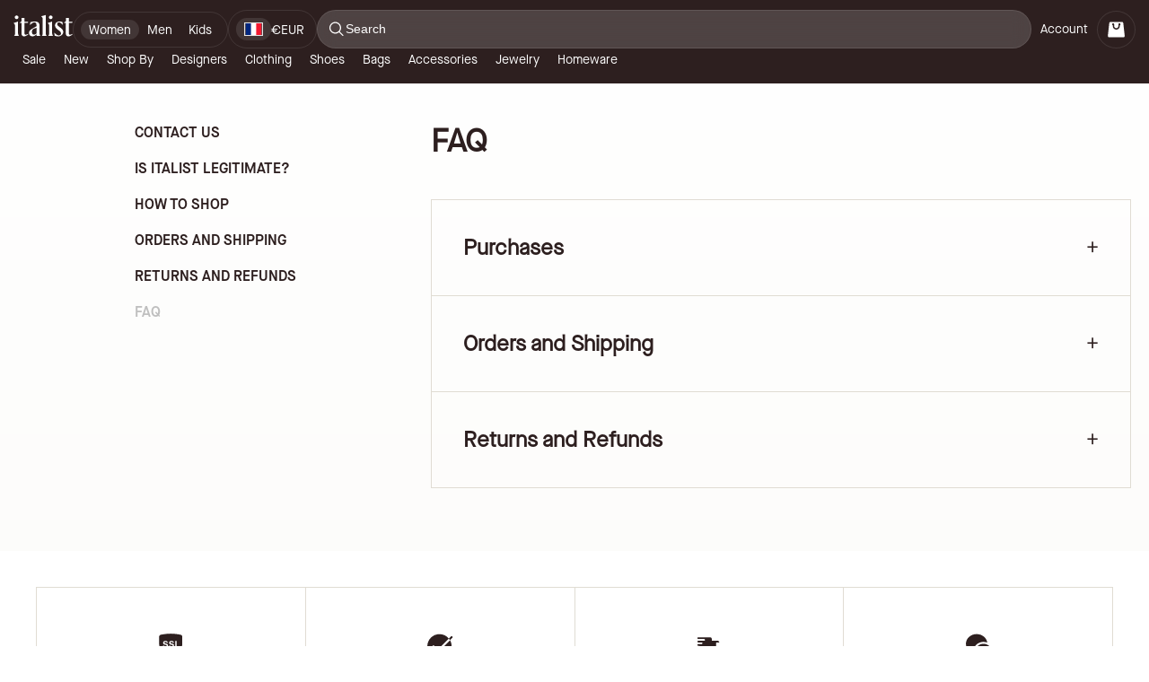

--- FILE ---
content_type: text/html; charset=utf-8
request_url: https://www.italist.com/fr/customer_service/faq/
body_size: 61293
content:
<!DOCTYPE html><html lang="en"><head><meta charSet="utf-8"/><meta content="width=device-width, initial-scale=1.0,  user-scalable=0" name="viewport"/><meta content="text/html; charset=utf-8" http-equiv="content-type"/><meta content="IE=edge,chrome=1" http-equiv="X-UA-Compatible"/><meta content="en" name="language"/><meta content="France" name="country"/><meta content="2611d4b24275799f295fe3ff3512c921" name="p:domain_verify"/><link href="https://www.italist.com/fr/customer_service/faq/" rel="canonical"/><link href="https://assets.italist.com" rel="preconnect"/><link href="https://cdn-images.italist.com" rel="preconnect"/><link as="font" crossorigin="anonymous" href="https://assets.italist.com/fonts/MaisonNeue-Book.woff2" rel="preload" type="font/woff2"/><link as="font" crossorigin="anonymous" href="https://assets.italist.com/fonts/MaisonNeue-Demi.woff2" rel="preload" type="font/woff2"/><link as="font" crossorigin="anonymous" href="https://assets.italist.com/fonts/ITCGaramond-Light.woff2" rel="preload" type="font/woff2"/><link as="font" crossorigin="anonymous" href="https://assets.italist.com/fonts/rector-regular.woff2" rel="preload" type="font/woff2"/><title>Shop at italist | How to select and pay</title><meta content="Not sure how to shop at italist? Discover how to access over 200,000 fashion luxury products to choose from, up to 40% cheaper and express shipped" name="description"/><meta content="https://www.italist.com/fr/customer_service/faq/" property="og:url"/><meta content="website" property="og:type"/><meta content="Shop at italist | How to select and pay" property="og:title"/><meta content="Shop at italist | How to select and pay" itemProp="name"/><meta content="Not sure how to shop at italist? Discover how to access over 200,000 fashion luxury products to choose from, up to 40% cheaper and express shipped" property="og:description"/><meta content="Not sure how to shop at italist? Discover how to access over 200,000 fashion luxury products to choose from, up to 40% cheaper and express shipped" itemProp="description"/><meta content="https://d3nn9jcidi1lkh.cloudfront.net/mkt/logo_small.png" property="og:image"/><meta content="https://d3nn9jcidi1lkh.cloudfront.net/mkt/logo_small.png" itemProp="image"/><meta content="219" property="og:image:width"/><meta content="82" property="og:image:height"/><link href="https://www.italist.com/am/customer_service/faq/" hrefLang="en-am" rel="alternate"/><link href="https://www.italist.com/au/customer_service/faq/" hrefLang="en-au" rel="alternate"/><link href="https://www.italist.com/bh/customer_service/faq/" hrefLang="ar-bh" rel="alternate"/><link href="https://www.italist.com/en-bh/customer_service/faq/" hrefLang="en-bh" rel="alternate"/><link href="https://www.italist.com/ca/customer_service/faq/" hrefLang="en-ca" rel="alternate"/><link href="https://www.italist.com/fr/customer_service/faq/" hrefLang="en-fr" rel="alternate"/><link href="https://www.italist.com/de/customer_service/faq/" hrefLang="en-de" rel="alternate"/><link href="https://www.italist.com/hk/customer_service/faq/" hrefLang="en-hk" rel="alternate"/><link href="https://www.italist.com/il/customer_service/faq/" hrefLang="en-il" rel="alternate"/><link href="https://www.italist.com/jp/customer_service/faq/" hrefLang="ja-jp" rel="alternate"/><link href="https://www.italist.com/en-jp/customer_service/faq/" hrefLang="en-jp" rel="alternate"/><link href="https://www.italist.com/kw/customer_service/faq/" hrefLang="ar-kw" rel="alternate"/><link href="https://www.italist.com/en-kw/customer_service/faq/" hrefLang="en-kw" rel="alternate"/><link href="https://www.italist.com/lb/customer_service/faq/" hrefLang="ar-lb" rel="alternate"/><link href="https://www.italist.com/en-lb/customer_service/faq/" hrefLang="en-lb" rel="alternate"/><link href="https://www.italist.com/nl/customer_service/faq/" hrefLang="en-nl" rel="alternate"/><link href="https://www.italist.com/om/customer_service/faq/" hrefLang="ar-om" rel="alternate"/><link href="https://www.italist.com/en-om/customer_service/faq/" hrefLang="en-om" rel="alternate"/><link href="https://www.italist.com/qa/customer_service/faq/" hrefLang="ar-qa" rel="alternate"/><link href="https://www.italist.com/en-qa/customer_service/faq/" hrefLang="en-qa" rel="alternate"/><link href="https://www.italist.com/sa/customer_service/faq/" hrefLang="ar-sa" rel="alternate"/><link href="https://www.italist.com/en-sa/customer_service/faq/" hrefLang="en-sa" rel="alternate"/><link href="https://www.italist.com/sg/customer_service/faq/" hrefLang="en-sg" rel="alternate"/><link href="https://www.italist.com/ch/customer_service/faq/" hrefLang="en-ch" rel="alternate"/><link href="https://www.italist.com/tw/customer_service/faq/" hrefLang="en-tw" rel="alternate"/><link href="https://www.italist.com/ae/customer_service/faq/" hrefLang="ar-ae" rel="alternate"/><link href="https://www.italist.com/en-ae/customer_service/faq/" hrefLang="en-ae" rel="alternate"/><link href="https://www.italist.com/gb/customer_service/faq/" hrefLang="en-gb" rel="alternate"/><link href="https://www.italist.com/us/customer_service/faq/" hrefLang="en-us" rel="alternate"/><link href="https://www.italist.com/us/" hrefLang="x-default" rel="alternate"/><link href="https://d3nn9jcidi1lkh.cloudfront.net/static/images/logo_small.png"/><link href="https://d3nn9jcidi1lkh.cloudfront.net/static/images/favicon.png" rel="icon" type="image/x-icon"/><link href="https://d3nn9jcidi1lkh.cloudfront.net/static/images/favicon_57.png" rel="apple-touch-icon"/><link href="https://d3nn9jcidi1lkh.cloudfront.net/static/images/favicon_72.png" rel="apple-touch-icon" sizes="72x72"/><link href="https://d3nn9jcidi1lkh.cloudfront.net/static/images/favicon_114.png" rel="apple-touch-icon" sizes="114x114"/><link href="https://www.googletagmanager.com" rel="preconnect"/><link href="https://www.google-analytics.com" rel="preconnect"/><script>(function(){ window.dataLayer = window.dataLayer || []; function gtag() { dataLayer.push(arguments); } gtag("consent", "default", { ad_user_data: "denied", ad_personalization: "denied", ad_storage: "denied", analytics_storage: "denied", wait_for_update: 2000 }); gtag("set", "ads_data_redaction", true);})(); </script><script> (async function(w,d,s,l,i){w[l]=w[l]||[];w[l].push({'gtm.start': new Date().getTime(),event:'gtm.js'});var f=d.getElementsByTagName(s)[0], j=d.createElement(s),dl=l!='dataLayer'?'&l='+l:'';j.async=true;j.src= 'https://www.googletagmanager.com/gtm.js?id='+i+dl+ '&gtm_auth=OMugLOK4jOE0XKE7ykS_FA&gtm_preview=env-1&gtm_cookies_win=x';f.parentNode.insertBefore(j,f); })(window,document,'script','dataLayer','GTM-MT8FG3C'); </script><script data-usercentrics="Klaviyo" type="text/plain"> (async function () { function loadKlaviyo() { setTimeout(function() { var klv = document.createElement(&#x27;script&#x27;); klv.src = &#x27;https://static.klaviyo.com/onsite/js/klaviyo.js?company_id=PqHk72&#x27;; klv.async = true; document.getElementsByTagName(&#x27;head&#x27;)[0].appendChild(klv); }, 1000); } loadKlaviyo(); })(); </script><script data-usercentrics="Retention" type="text/plain"> !function (){ var geq=window.geq=window.geq||[]; if(geq.initialize) return; if (geq.invoked){ if (window.console &amp;&amp; console.error) { console.error(&quot;GE snippet included twice.&quot;); } return; } geq.invoked = true; geq.methods = [&quot;page&quot;, &quot;suppress&quot;, &quot;track&quot;, &quot;doNotTrack&quot;, &quot;trackOrder&quot;, &quot;identify&quot;, &quot;addToCart&quot;, &quot;callBack&quot;, &quot;event&quot;]; geq.factory = function(method){ return function(){ var args = Array.prototype.slice.call(arguments); args.unshift(method); geq.push(args); return geq; }; }; for (var i = 0; i &lt; geq.methods.length; i++) { var key = geq.methods[i]; geq[key] = geq.factory(key); } geq.load = function(key){ var script = document.createElement(&quot;script&quot;); script.type = &quot;text/javascript&quot;; script.async = true; if (location.href.includes(&quot;vge=true&quot;)) { script.src = &quot;https://s3-us-west-2.amazonaws.com/jsstore/a/&quot; + key + &quot;/ge.js?v=&quot; + Math.random(); } else { script.src = &quot;https://s3-us-west-2.amazonaws.com/jsstore/a/&quot; + key + &quot;/ge.js&quot;; } var first = document.getElementsByTagName(&quot;script&quot;)[0]; first.parentNode.insertBefore(script, first); }; geq.SNIPPET_VERSION = &quot;1.6.1&quot;; geq.load(&quot;R18H3YQZ&quot;); }(); </script><script data-usercentrics="Microsoft Advertising Remarketing" type="text/plain"> (async function(w,d,t,r,u){var f,n,i;w[u]=w[u]||[],f=function(){var o={ti:&quot;25032235&quot;}; o.q=w[u],w[u]=new UET(o),w[u].push(&quot;pageLoad&quot;)},n=d.createElement(t),n.src=r,n.async=1, n.onload=n.onreadystatechange=function(){var s=this.readyState;s&amp;&amp;s!==&quot;loaded&quot;&amp;&amp;s!==&quot;complete&quot;|| (f(),n.onload=n.onreadystatechange=null)},i=d.getElementsByTagName(t)[0], i.parentNode.insertBefore(n,i)})(window,document,&quot;script&quot;,&quot;//bat.bing.com/bat.js&quot;,&quot;uetq&quot;); </script><meta content="9F4A590BE8C37963A7B3893776DFE82F" name="msvalidate.01"/><script data-usercentrics="Refersion" src="//italist.refersion.com/tracker/v3/pub_fbe8af833e821eb41bc6.js" type="text/plain"></script><script data-usercentrics="Refersion" type="text/plain">_refersion();</script><script defer="" src="https://form-assets.mailchimp.com/snippet/account/30397519"></script><script id="mcjs">
            !function(c,h,i,m,p){
              m=c.createElement(h),
              p=c.getElementsByTagName(h)[0],
              m.async=1,
              m.src=i,
              p.parentNode.insertBefore(m,p)
            }(document,"script","https://chimpstatic.com/mcjs-connected/js/users/d5567539c2f62cab5da05ad5c/6413948cd4fd1f0e08c2f5d6a.js");
          </script><meta name="next-head-count" content="73"/><noscript data-n-css=""></noscript><script defer="" nomodule="" src="https://assets.italist.com/_next/static/chunks/polyfills-c67a75d1b6f99dc8.js"></script><script defer="" src="https://assets.italist.com/_next/static/chunks/3415.292bc91d554e3c98.js"></script><script src="https://assets.italist.com/_next/static/chunks/webpack-cb284cfb1d5f0d46.js" defer=""></script><script src="https://assets.italist.com/_next/static/chunks/main-ed3715ec7e2971cf.js" defer=""></script><script src="https://assets.italist.com/_next/static/chunks/pages/_app-2ac23eca1936215d.js" defer=""></script><script src="https://assets.italist.com/_next/static/chunks/3f2dd09b-5d4fa8cd98f9e6b7.js" defer=""></script><script src="https://assets.italist.com/_next/static/chunks/8825-76bed9876fa3b0d7.js" defer=""></script><script src="https://assets.italist.com/_next/static/chunks/8069-b34477755b713dc3.js" defer=""></script><script src="https://assets.italist.com/_next/static/chunks/6304-34505df430cccbf6.js" defer=""></script><script src="https://assets.italist.com/_next/static/chunks/1496-d7adcb63d47090fb.js" defer=""></script><script src="https://assets.italist.com/_next/static/chunks/3935-0f13e4f4a4055b64.js" defer=""></script><script src="https://assets.italist.com/_next/static/chunks/5166-3d8da7095b211bf1.js" defer=""></script><script src="https://assets.italist.com/_next/static/chunks/3022-e468ec3abdb91fd7.js" defer=""></script><script src="https://assets.italist.com/_next/static/chunks/8234-d7582332f7053c62.js" defer=""></script><script src="https://assets.italist.com/_next/static/chunks/8694-dbcadcfe71828c90.js" defer=""></script><script src="https://assets.italist.com/_next/static/chunks/5592-52460579c8b658c5.js" defer=""></script><script src="https://assets.italist.com/_next/static/chunks/pages/CustomerService-ea16e42b0ad28aa4.js" defer=""></script><script src="https://assets.italist.com/_next/static/3PUQ4JbG0a7HItJMLuwI7/_buildManifest.js" defer=""></script><script src="https://assets.italist.com/_next/static/3PUQ4JbG0a7HItJMLuwI7/_ssgManifest.js" defer=""></script><style id="__jsx-2328171715">.wrapper.jsx-2328171715{-webkit-box-align:center;-webkit-align-items:center;-moz-box-align:center;-ms-flex-align:center;align-items:center;cursor:pointer;display:-webkit-box;display:-webkit-flex;display:-moz-box;display:-ms-flexbox;display:flex}.country-and-flag-wrapper.jsx-2328171715{-webkit-box-align:center;-webkit-align-items:center;-moz-box-align:center;-ms-flex-align:center;align-items:center;border:1px solid rgba(255,255,255,.1);-webkit-border-radius:45px;-moz-border-radius:45px;border-radius:45px;cursor:pointer;display:-webkit-box;display:-webkit-flex;display:-moz-box;display:-ms-flexbox;display:flex;gap:5px;padding:8px}.country-flag.jsx-2328171715{background:rgba(255,255,255,.1);-webkit-border-radius:20px;-moz-border-radius:20px;border-radius:20px;display:-webkit-box;display:-webkit-flex;display:-moz-box;display:-ms-flexbox;display:flex;padding:5px 9px}.country-iso-code.jsx-2328171715{font-weight:400;line-height:14.4px;margin-right:5px;-webkit-transform:translatey(1px);-moz-transform:translatey(1px);-ms-transform:translatey(1px);-o-transform:translatey(1px);transform:translatey(1px)}.second-lang.jsx-2328171715{color:#a8a8a8;margin-right:4px;font-size:12px}html[dir="rtl"] .second-lang.jsx-2328171715{font-size: 15px;
          }</style><style id="__jsx-526010809">.search-box-overlay.jsx-526010809{position:fixed;top:0;left:0;width:100%;height:100vh;z-index:1049}.search-box-modal.jsx-526010809{display:-webkit-box;display:-webkit-flex;display:-moz-box;display:-ms-flexbox;display:flex;position:absolute;top:-1px;right:0;background:#FFFFFF;width:100%;min-height:745px;min-width:375px}.search-box-modal-body.jsx-526010809{position:relative;display:-webkit-box;display:-webkit-flex;display:-moz-box;display:-ms-flexbox;display:flex;-webkit-box-orient:vertical;-webkit-box-direction:normal;-webkit-flex-direction:column;-moz-box-orient:vertical;-moz-box-direction:normal;-ms-flex-direction:column;flex-direction:column;-webkit-box-align:center;-webkit-align-items:center;-moz-box-align:center;-ms-flex-align:center;align-items:center;gap:20px;-webkit-box-flex:1;-webkit-flex:1;-moz-box-flex:1;-ms-flex:1;flex:1}.search-box-open-icon.jsx-526010809{width:20px;cursor:pointer}.modal-body-close.jsx-526010809{position:absolute;right:24px;top:24px;width:10px;height:10px}.modal-body-close-icon.jsx-526010809{position:absolute;cursor:pointer;width:100%;height:100%}.search-box-heading.jsx-526010809{display:-webkit-box;display:-webkit-flex;display:-moz-box;display:-ms-flexbox;display:flex;-webkit-box-pack:justify;-webkit-justify-content:space-between;-moz-box-pack:justify;-ms-flex-pack:justify;justify-content:space-between;padding:15px 15px 10px 15px}.fake-search-input-icon.jsx-526010809{display:-webkit-box;display:-webkit-flex;display:-moz-box;display:-ms-flexbox;display:flex;width:20px;height:20px;-webkit-box-pack:center;-webkit-justify-content:center;-moz-box-pack:center;-ms-flex-pack:center;justify-content:center;-webkit-box-align:center;-webkit-align-items:center;-moz-box-align:center;-ms-flex-align:center;align-items:center;-webkit-border-radius:50px;-moz-border-radius:50px;border-radius:50px;outline:none;border:solid 1px#e6ded0;padding:9px}.fake-search-input-container.jsx-526010809{-webkit-box-align:center;-webkit-align-items:center;-moz-box-align:center;-ms-flex-align:center;align-items:center;background:rgba(255,255,255,.16);-webkit-backdrop-filter:blur(10.75px);backdrop-filter:blur(10.75px);border:1px solid rgba(255,255,255,.1);-webkit-border-radius:50px;-moz-border-radius:50px;border-radius:50px;display:-webkit-box;display:-webkit-flex;display:-moz-box;display:-ms-flexbox;display:flex;outline:none;gap:10px;-webkit-box-flex:1;-webkit-flex:1;-moz-box-flex:1;-ms-flex:1;flex:1;z-index:1050}.fake-search-inputbox.jsx-526010809{width:100%;height:100%;display:-webkit-box;display:-webkit-flex;display:-moz-box;display:-ms-flexbox;display:flex;-webkit-box-align:center;-webkit-align-items:center;-moz-box-align:center;-ms-flex-align:center;align-items:center;gap:10px;margin:12px}.fake-search-icon.jsx-526010809{color:white;display:-webkit-box;display:-webkit-flex;display:-moz-box;display:-ms-flexbox;display:flex}.search-icon.jsx-526010809{width:18px;height:18px}.fake-search-input.jsx-526010809{text-align:left!important;width:100%;height:15px;outline:none;border:none;background:none}.fake-search-input.jsx-526010809::-webkit-input-placeholder{font-size:14px;color:white}.fake-search-input.jsx-526010809:-moz-placeholder{font-size:14px;color:white}.fake-search-input.jsx-526010809::-moz-placeholder{font-size:14px;color:white}.fake-search-input.jsx-526010809:-ms-input-placeholder{font-size:14px;color:white}.fake-search-input.jsx-526010809::-ms-input-placeholder{font-size:14px;color:white}.fake-search-input.jsx-526010809::placeholder{font-size:14px;color:white}.search-box-content.jsx-526010809{border:1px solid #2D1F1F;-webkit-box-flex:1;-webkit-flex:1 1 auto;-moz-box-flex:1;-ms-flex:1 1 auto;flex:1 1 auto;overflow:hidden;display:-webkit-box;display:-webkit-flex;display:-moz-box;display:-ms-flexbox;display:flex;-webkit-box-orient:vertical;-webkit-box-direction:normal;-webkit-flex-direction:column;-moz-box-orient:vertical;-moz-box-direction:normal;-ms-flex-direction:column;flex-direction:column;width:100%}@media(max-width:1512px){.fake-search-input.jsx-526010809{false
            }.fake-search-input-container.jsx-526010809{false
            }}@media(max-width:1150px){.search-box-open-icon.jsx-526010809{
                  display: flex;
                  width: 18px;
                  cursor: default;
                  height: 18px;
                
            }.search-box-modal.jsx-526010809{height:100vh}.search-box-modal-body.jsx-526010809{padding:0}}</style><style id="__jsx-f20bdc55fc53c205">a.jsx-f20bdc55fc53c205 img.jsx-f20bdc55fc53c205{display:block}.logo.jsx-f20bdc55fc53c205{-webkit-box-pack:center;-webkit-justify-content:center;-moz-box-pack:center;-ms-flex-pack:center;justify-content:center;display:-webkit-box;display:-webkit-flex;display:-moz-box;display:-ms-flexbox;display:flex}</style><style id="__jsx-2258474048">.banner-container.jsx-2258474048{display:-webkit-box;display:-webkit-flex;display:-moz-box;display:-ms-flexbox;display:flex;-webkit-box-pack:center;-webkit-justify-content:center;-moz-box-pack:center;-ms-flex-pack:center;justify-content:center;-webkit-box-align:center;-webkit-align-items:center;-moz-box-align:center;-ms-flex-align:center;align-items:center;padding:0px;margin-bottom:7px}.banner-text.jsx-2258474048{color:#2D1F1F;line-height:14.4px;letter-spacing:.04em;font-weight:400}html[dir="rtl"] .banner-text.jsx-2258474048{font-size: 15px;
          }a.jsx-2258474048:hover{text-decoration:underline}.url-divider.jsx-2258474048{padding:0 20px}.url-divider.jsx-2258474048:last-child{display:none}@media(max-width:1150px){a.jsx-2258474048,span.jsx-2258474048{font-family:'Maison Neue Book', 'Arial', sans-serif;font-style:normal;line-height:24px;letter-spacing:0em}html[dir="rtl"] a.jsx-2258474048,span.jsx-2258474048{font-size: 15px;
            }a.jsx-2258474048{position:absolute;top:50%;-webkit-transform:translatey(-50%);-moz-transform:translatey(-50%);-ms-transform:translatey(-50%);-o-transform:translatey(-50%);transform:translatey(-50%)}.banner-container.jsx-2258474048{-webkit-box-sizing:border-box;-moz-box-sizing:border-box;box-sizing:border-box;position:relative;height:35px;width:100%;text-align:center;background-color:#FAF9F5;font-family:'Maison Neue Book', 'Arial', sans-serif;font-weight:400;border-bottom:1px solid #E0DCD3;padding:10px 5px;margin-bottom:0px}html[dir="rtl"] .banner-container.jsx-2258474048{left:initial;right:20px}}</style><style id="__jsx-1079516896">.navigation-menu-underlay.jsx-1079516896{background-color:rgba(0,0,0,.75);width:100%;height:100%;position:fixed;z-index:10;top:0;left:0;opacity:0;-webkit-animation-direction:alternate;-moz-animation-direction:alternate;-o-animation-direction:alternate;animation-direction:alternate;visibility:hidden;null
        }@-webkit-keyframes fadeIn{0%{opacity:0}100%{opacity:1}}@-moz-keyframes fadeIn{0%{opacity:0}100%{opacity:1}}@-o-keyframes fadeIn{0%{opacity:0}100%{opacity:1}}@keyframes fadeIn{0%{opacity:0}100%{opacity:1}}</style><style id="__jsx-3443632039">.pdp-header-container.jsx-3443632039{padding:10px 15px;background-color:#2d1f1f;display:-webkit-box;display:-webkit-flex;display:-moz-box;display:-ms-flexbox;display:flex;-webkit-box-orient:vertical;-webkit-box-direction:normal;-webkit-flex-direction:column;-moz-box-orient:vertical;-moz-box-direction:normal;-ms-flex-direction:column;flex-direction:column;gap:15px;-webkit-transition:-webkit-transform.4s ease-in-out;-moz-transition:-moz-transform.4s ease-in-out;-o-transition:-o-transform.4s ease-in-out;transition:-webkit-transform.4s ease-in-out;transition:-moz-transform.4s ease-in-out;transition:-o-transform.4s ease-in-out;transition:transform.4s ease-in-out}.pdp-header-container.show-navbar.jsx-3443632039{-webkit-transform:translatey(0);-moz-transform:translatey(0);-ms-transform:translatey(0);-o-transform:translatey(0);transform:translatey(0)}.pdp-header-container.hide-navbar.jsx-3443632039{-webkit-transform:translatey(-108px);-moz-transform:translatey(-108px);-ms-transform:translatey(-108px);-o-transform:translatey(-108px);transform:translatey(-108px)}.logo-wrapper.jsx-3443632039{display:-webkit-box;display:-webkit-flex;display:-moz-box;display:-ms-flexbox;display:flex}.sticky-header.jsx-3443632039{position:-webkit-sticky;position:sticky;top:0;z-index:6}.header-wrapper.jsx-3443632039{width:100%}.shopping-bag-text.jsx-3443632039{font-style:normal;font-weight:400;line-height:14.4px;letter-spacing:.01em;text-align:center;margin-top:2px;margin-left:5px}html[dir="rtl"] .shopping-bag-text.jsx-3443632039{margin-left:0;margin-right:5px;font-size: 15px;
          }.icons-wrapper.jsx-3443632039{-webkit-box-align:center;-webkit-align-items:center;-moz-box-align:center;-ms-flex-align:center;align-items:center;border:1px solid rgba(255,255,255,.1);-webkit-border-radius:50%;-moz-border-radius:50%;border-radius:50%;cursor:pointer;display:-webkit-box;display:-webkit-flex;display:-moz-box;display:-ms-flexbox;display:flex;-webkit-box-pack:center;-webkit-justify-content:center;-moz-box-pack:center;-ms-flex-pack:center;justify-content:center;position:relative;padding:8px}html[dir="rtl"] .icons-wrapper.jsx-3443632039{margin-left:0;margin-right:10px}.icons-wrapper.jsx-3443632039>a.jsx-3443632039{display:-webkit-box;display:-webkit-flex;display:-moz-box;display:-ms-flexbox;display:flex;-webkit-box-align:center;-webkit-align-items:center;-moz-box-align:center;-ms-flex-align:center;align-items:center}.user-initials.jsx-3443632039{font-size:11px;left:53%;-webkit-transform:translatex(-50%);-moz-transform:translatex(-50%);-ms-transform:translatex(-50%);-o-transform:translatex(-50%);transform:translatex(-50%);margin-top:1px;position:absolute}.mobile-header-left-column.jsx-3443632039{display:-webkit-box;display:-webkit-flex;display:-moz-box;display:-ms-flexbox;display:flex;-webkit-box-align:center;-webkit-align-items:center;-moz-box-align:center;-ms-flex-align:center;align-items:center}@media(max-width:1150px){.mobile-header.jsx-3443632039{display:-webkit-box;display:-webkit-flex;display:-moz-box;display:-ms-flexbox;display:flex;height:80px;-webkit-box-pack:justify;-webkit-justify-content:space-between;-moz-box-pack:justify;-ms-flex-pack:justify;justify-content:space-between;-webkit-box-align:center;-webkit-align-items:center;-moz-box-align:center;-ms-flex-align:center;align-items:center;padding:0 14px;background-color:#fff;border-bottom:1px solid#e5e5e5}}@media(max-width:1023px){.header-wrapper.jsx-3443632039>div.jsx-3443632039{padding:0 14px}.shopping-bag-text.jsx-3443632039{margin-top:5px}.menu-hamburger.jsx-3443632039{display:-webkit-box;display:-webkit-flex;display:-moz-box;display:-ms-flexbox;display:flex;height:12px;width:20px;padding:6px 2px}html[dir="rtl"] .menu-hamburger.jsx-3443632039{margin-left:initial;margin-right:-10px}.magnify-glass.jsx-3443632039{height:15px;width:15px;margin-left:14px}html[dir="rtl"] .magnify-glass.jsx-3443632039{margin-left:0;margin-right:14px}.open-picker-wrapper.jsx-3443632039{min-height:99%;position:fixed;top:80px;width:100%;height:100%}}@media(min-width:1024px){.header-wrapper.jsx-3443632039>div.jsx-3443632039{padding:40px 40px 0 40px}.nav-menu-wrapper.jsx-3443632039{display:-webkit-box;display:-webkit-flex;display:-moz-box;display:-ms-flexbox;display:flex;-webkit-box-align:center;-webkit-align-items:center;-moz-box-align:center;-ms-flex-align:center;align-items:center}}.header-grid-container.jsx-3443632039{display:grid;grid-template-columns:1fr 1fr 1fr;-webkit-box-align:center;-webkit-align-items:center;-moz-box-align:center;-ms-flex-align:center;align-items:center}.header-logo-container.jsx-3443632039{display:-webkit-box;display:-webkit-flex;display:-moz-box;display:-ms-flexbox;display:flex;-webkit-box-pack:justify;-webkit-justify-content:space-between;-moz-box-pack:justify;-ms-flex-pack:justify;justify-content:space-between;-webkit-box-align:center;-webkit-align-items:center;-moz-box-align:center;-ms-flex-align:center;align-items:center}.header-container.jsx-3443632039{color:#FFFFFF;display:-webkit-box;display:-webkit-flex;display:-moz-box;display:-ms-flexbox;display:flex;gap:10px;padding-top:16px}.account-and-bag.jsx-3443632039{-webkit-box-align:center;-webkit-align-items:center;-moz-box-align:center;-ms-flex-align:center;align-items:center;display:-webkit-box;display:-webkit-flex;display:-moz-box;display:-ms-flexbox;display:flex}.header-column-last.jsx-3443632039{-webkit-box-flex:1;-webkit-flex:1;-moz-box-flex:1;-ms-flex:1;flex:1;display:-webkit-box;display:-webkit-flex;display:-moz-box;display:-ms-flexbox;display:flex;gap:10px;-webkit-box-pack:end;-webkit-justify-content:end;-moz-box-pack:end;-ms-flex-pack:end;justify-content:end}.my-italist-wrapper.jsx-3443632039{font-style:'Maison Neue Book', 'Arial', sans-serif;font-size:10px;line-height:10px}.header-department-box-container.jsx-3443632039{-webkit-border-radius:45px;-moz-border-radius:45px;border-radius:45px;border:1px solid rgba(255,255,255,.1);display:-webkit-box;display:-webkit-flex;display:-moz-box;display:-ms-flexbox;display:flex;padding:8px;-webkit-box-align:center;-webkit-align-items:center;-moz-box-align:center;-ms-flex-align:center;align-items:center}.picker-bkg.jsx-3443632039{height:100%;left:0;position:fixed;top:0;width:100%;z-index:1000}.open-picker-wrapper.jsx-3443632039{display:-webkit-box;display:-webkit-flex;display:-moz-box;display:-ms-flexbox;display:flex;background:white;z-index:1003;position:absolute}</style><style id="__jsx-1857526494">.static-paragraph.jsx-1857526494{font-family:'Maison Neue Book', 'Arial', sans-serif;line-height:24px;margin:0 0 15px 0;null;font-weight:  bold;}@media(max-width:1023px){.static-paragraph.jsx-1857526494{font-size:16px}}</style><style id="__jsx-2950160415">.static-paragraph.jsx-2950160415{font-family:'Maison Neue Book', 'Arial', sans-serif;line-height:24px;margin:0 0 15px 0;null;null;}@media(max-width:1023px){.static-paragraph.jsx-2950160415{font-size:16px}}</style><style id="__jsx-3174779407">.link.jsx-3174779407{color:#000;text-decoration:underline;
        }</style><style id="__jsx-960279669">.container.jsx-960279669{padding:35px 0px;border-style:solid;border-width:0 1px 1px 1px;border-color:#E0DCD3}.container.jsx-960279669:first-child{border-top:1px solid #E0DCD3}.content.jsx-960279669{overflow:hidden;padding:0 35px;max-height:0;-webkit-transition:max-height.2s ease-out;-moz-transition:max-height.2s ease-out;-o-transition:max-height.2s ease-out;transition:max-height.2s ease-out}.content-spacer.jsx-960279669{margin-top:10px}.header.jsx-960279669{display:-webkit-box;display:-webkit-flex;display:-moz-box;display:-ms-flexbox;display:flex;-webkit-box-pack:justify;-webkit-justify-content:space-between;-moz-box-pack:justify;-ms-flex-pack:justify;justify-content:space-between;cursor:pointer;font-size:24px;line-height:36px;padding:0 35px}h4.jsx-960279669{font-size:24px;line-height:36px}.fold-icon-collapsed.jsx-960279669:after{content:"+"}.fold-icon-expanded.jsx-960279669:after{content:"-"}.fold-icon.jsx-960279669{position:relative}.hrefAnchor.jsx-960279669{position:absolute;top:0px}@media(max-width:1023px){.header.jsx-960279669{height:20px;-webkit-box-sizing:border-box;-moz-box-sizing:border-box;box-sizing:border-box;-webkit-box-align:center;-webkit-align-items:center;-moz-box-align:center;-ms-flex-align:center;align-items:center}.content-spacer.jsx-960279669{font-size:16px;maring-bottom:0}}</style><style id="__jsx-1815764859">.container.jsx-1815764859{padding:35px 0px;border-style:solid;border-width:0 1px 1px 1px;border-color:#E0DCD3}.container.jsx-1815764859:first-child{border-top:1px solid #E0DCD3}.content.jsx-1815764859{overflow:hidden;padding:0 35px;max-height:0;-webkit-transition:max-height.2s ease-out;-moz-transition:max-height.2s ease-out;-o-transition:max-height.2s ease-out;transition:max-height.2s ease-out}.content-spacer.jsx-1815764859{margin-top:10px}.header.jsx-1815764859{display:-webkit-box;display:-webkit-flex;display:-moz-box;display:-ms-flexbox;display:flex;-webkit-box-pack:justify;-webkit-justify-content:space-between;-moz-box-pack:justify;-ms-flex-pack:justify;justify-content:space-between;cursor:pointer;font-size:24px;line-height:36px;padding:0 35px}h4.jsx-1815764859{font-size:24px;line-height:36px}.fold-icon-collapsed.jsx-1815764859:after{content:"+"}.fold-icon-expanded.jsx-1815764859:after{content:"-"}.fold-icon.jsx-1815764859{position:relative}.hrefAnchor.jsx-1815764859{position:absolute;top:-300px}@media(max-width:1023px){.header.jsx-1815764859{height:20px;-webkit-box-sizing:border-box;-moz-box-sizing:border-box;box-sizing:border-box;-webkit-box-align:center;-webkit-align-items:center;-moz-box-align:center;-ms-flex-align:center;align-items:center}.content-spacer.jsx-1815764859{font-size:16px;maring-bottom:0}}</style><style id="__jsx-1230710953">.content.jsx-1230710953{margin:35px 0}h3.jsx-1230710953{font-size:36px;}</style><style id="__jsx-1084827771">.content.jsx-1084827771{max-width:780px;width:100%}nav.jsx-1084827771{padding:0 150px;text-transform:uppercase;font-size:16px;line-height:40px;font-family:"Maison Neue Demi",monospace;white-space:nowrap;overflow:hidden;-o-text-overflow:ellipsis;text-overflow:ellipsis}li.jsx-1084827771{cursor:pointer}li.selected.jsx-1084827771{color:#BFBFBF}.main.jsx-1084827771{margin:35px 0;display:-webkit-box;display:-webkit-flex;display:-moz-box;display:-ms-flexbox;display:flex;-webkit-box-orient:horizontal;-webkit-box-direction:normal;-webkit-flex-direction:row;-moz-box-orient:horizontal;-moz-box-direction:normal;-ms-flex-direction:row;flex-direction:row}@media(max-width:1024px){.main.jsx-1084827771{margin:0;-webkit-box-orient:vertical;-webkit-box-direction:normal;-webkit-flex-direction:column;-moz-box-orient:vertical;-moz-box-direction:normal;-ms-flex-direction:column;flex-direction:column}nav.jsx-1084827771{padding:25px 0;border-bottom:1px solid #E5E5E5;border-top:1px solid #E5E5E5}.content.jsx-1084827771{margin:50px 0}}</style><style id="__jsx-3970551290">.full-height-flex.jsx-3970551290{display:-webkit-box;display:-webkit-flex;display:-moz-box;display:-ms-flexbox;display:flex;-webkit-box-orient:vertical;-webkit-box-direction:normal;-webkit-flex-direction:column;-moz-box-orient:vertical;-moz-box-direction:normal;-ms-flex-direction:column;flex-direction:column;position:relative}.hero-image-container.jsx-3970551290{display:-webkit-box;display:-webkit-flex;display:-moz-box;display:-ms-flexbox;display:flex;-webkit-box-orient:vertical;-webkit-box-direction:normal;-webkit-flex-direction:column;-moz-box-orient:vertical;-moz-box-direction:normal;-ms-flex-direction:column;flex-direction:column;position:absolute;width:100%;z-index:-1;height:1650px}.hero-image.jsx-3970551290{-webkit-align-self:stretch;-ms-flex-item-align:stretch;align-self:stretch;background:url(https://cdn-images.italist.com/image/upload/v1758114596/home/ham/Hero%20Images/woman-image.jpg)lightgray 110.12%110.12%no-repeat;background-position:center;-webkit-background-size:cover;-moz-background-size:cover;-o-background-size:cover;background-size:cover;height:100%}.hero-image-mask.jsx-3970551290{position:absolute;top:0;left:0;width:100%;height:100%;background:-webkit-linear-gradient(top,transparent 77.41%,rgba(255,255,255,1)100%);background:-moz-linear-gradient(top,transparent 77.41%,rgba(255,255,255,1)100%);background:-o-linear-gradient(top,transparent 77.41%,rgba(255,255,255,1)100%);background:linear-gradient(180deg,transparent 77.41%,rgba(255,255,255,1)100%)}.full-height-flex.jsx-3970551290::-webkit-scrollbar{width:0px;background:transparent}@media(min-width:1981px){.hero-image-container.jsx-3970551290{height:2e3px}}@media(max-width:1150px){.hero-image-container.jsx-3970551290{height:90vh;min-height:1100px}}@media(max-width:1023px){.hero-image-container.jsx-3970551290{height:100vh;min-height:900px}}</style><style>a,abbr,acronym,address,applet,article,aside,audio,b,big,blockquote,body,canvas,caption,center,cite,code,dd,del,details,dfn,div,dl,dt,em,embed,fieldset,figcaption,figure,footer,form,h1,h2,h3,h4,h5,h6,header,hgroup,html,i,iframe,img,ins,kbd,label,legend,li,mark,menu,nav,object,ol,output,p,pre,q,ruby,s,samp,section,small,span,strike,strong,sub,summary,sup,table,tbody,td,tfoot,th,thead,time,tr,tt,u,ul,var,video{margin:0;padding:0;border:0;vertical-align:baseline}article,aside,details,figcaption,figure,footer,header,hgroup,menu,nav,section{display:block}body{line-height:1}ol,ul{list-style:none}blockquote,q{quotes:none}blockquote:after,blockquote:before,q:after,q:before{content:'';content:none}table{border-collapse:collapse;border-spacing:0}a{text-decoration:none;color:#000}@font-face{font-family:"Maison Neue Book";font-display:swap;src:local('Maison Neue Book'),url(https://assets.italist.com/fonts/MaisonNeue-Book.woff2) format('woff2')}@font-face{font-family:"Maison Neue Demi";font-display:swap;src:local('Maison Neue Demi'),url(https://assets.italist.com/fonts/MaisonNeue-Demi.woff2) format('woff2')}@font-face{font-family:"ITC Garamond";font-display:swap;src:local('ITC Garamond'),url(https://assets.italist.com/fonts/ITCGaramond-Light.woff2) format('woff2')}@font-face{font-family:rector-regular;font-display:swap;src:local('rector-regular'),url(https://assets.italist.com/fonts/rector-regular.woff2) format('woff2')}body{font-family:'Maison Neue Book',Arial,sans-serif;font-style:normal;font-weight:400;font-size:14px;color:#2d1f1f;line-height:24px;letter-spacing:0;vertical-align:middle;-webkit-font-smoothing:antialiased;background:linear-gradient(180deg,#fff 0,#faf9f5 100%)}h1,h2{font-weight:400}h1{font-size:50px;line-height:120%;letter-spacing:-1.01px}h2{font-size:28px;line-height:100%}h3{line-height:165%}a{text-decoration:none}input[type=search]::-webkit-search-cancel-button,input[type=search]::-webkit-search-decoration,input[type=search]::-webkit-search-results-button,input[type=search]::-webkit-search-results-decoration{-webkit-appearance:none}.rc-slider{position:relative;height:14px;padding:5px 0;width:100%;border-radius:6px;-ms-touch-action:none;touch-action:none;box-sizing:border-box;-webkit-tap-highlight-color:transparent}.rc-slider *{box-sizing:border-box;-webkit-tap-highlight-color:transparent}.rc-slider-rail{position:absolute;width:100%;background-color:#e9e9e9;height:4px;border-radius:6px}.rc-slider-track{position:absolute;left:0;height:4px;border-radius:6px;background-color:#abe2fb}.rc-slider-handle{position:absolute;width:14px;height:14px;cursor:pointer;cursor:-webkit-grab;margin-top:-5px;cursor:grab;border-radius:50%;border:solid 2px #96dbfa;background-color:#fff;-ms-touch-action:pan-x;touch-action:pan-x}.rc-slider-handle:focus{border-color:#57c5f7;box-shadow:0 0 0 5px #96dbfa;outline:0}.rc-slider-handle-click-focused:focus{border-color:#96dbfa;box-shadow:unset}.rc-slider-handle:hover{border-color:#57c5f7}.rc-slider-handle:active{border-color:#57c5f7;box-shadow:0 0 5px #57c5f7;cursor:-webkit-grabbing;cursor:grabbing}.rc-slider-mark{position:absolute;top:18px;left:0;width:100%;font-size:12px}.rc-slider-mark-text{position:absolute;display:inline-block;vertical-align:middle;text-align:center;cursor:pointer;color:#999}.rc-slider-mark-text-active{color:#666}.rc-slider-step{position:absolute;width:100%;height:4px;background:0 0}.rc-slider-dot{position:absolute;bottom:-2px;margin-left:-4px;width:8px;height:8px;border:2px solid #e9e9e9;background-color:#fff;cursor:pointer;border-radius:50%;vertical-align:middle}.rc-slider-dot-active{border-color:#96dbfa}.rc-slider-dot-reverse{margin-left:0;margin-right:-4px}.rc-slider-disabled{background-color:#e9e9e9}.rc-slider-disabled .rc-slider-track{background-color:#ccc}.rc-slider-disabled .rc-slider-dot,.rc-slider-disabled .rc-slider-handle{border-color:#ccc;box-shadow:none;background-color:#fff;cursor:not-allowed}.rc-slider-disabled .rc-slider-dot,.rc-slider-disabled .rc-slider-mark-text{cursor:not-allowed!important}.rc-slider-vertical{width:14px;height:100%;padding:0 5px}.rc-slider-vertical .rc-slider-rail{height:100%;width:4px}.rc-slider-vertical .rc-slider-track{left:5px;bottom:0;width:4px}.rc-slider-vertical .rc-slider-handle{margin-left:-5px;-ms-touch-action:pan-y;touch-action:pan-y}.rc-slider-vertical .rc-slider-mark{top:0;left:18px;height:100%}.rc-slider-vertical .rc-slider-step{height:100%;width:4px}.rc-slider-vertical .rc-slider-dot{left:2px;margin-bottom:-4px}.rc-slider-vertical .rc-slider-dot:first-child{margin-bottom:-4px}.rc-slider-vertical .rc-slider-dot:last-child{margin-bottom:-4px}.rc-slider-tooltip-zoom-down-appear,.rc-slider-tooltip-zoom-down-enter{animation-duration:.3s;animation-fill-mode:both;display:block!important;animation-play-state:paused}.rc-slider-tooltip-zoom-down-leave{animation-duration:.3s;animation-fill-mode:both;display:block!important;animation-play-state:paused}.rc-slider-tooltip-zoom-down-appear.rc-slider-tooltip-zoom-down-appear-active,.rc-slider-tooltip-zoom-down-enter.rc-slider-tooltip-zoom-down-enter-active{animation-name:rcSliderTooltipZoomDownIn;animation-play-state:running}.rc-slider-tooltip-zoom-down-leave.rc-slider-tooltip-zoom-down-leave-active{animation-name:rcSliderTooltipZoomDownOut;animation-play-state:running}.rc-slider-tooltip-zoom-down-appear,.rc-slider-tooltip-zoom-down-enter{transform:scale(0,0);animation-timing-function:cubic-bezier(0.23,1,0.32,1)}.rc-slider-tooltip-zoom-down-leave{animation-timing-function:cubic-bezier(0.755,0.05,0.855,0.06)}@keyframes rcSliderTooltipZoomDownIn{0%{opacity:0;transform-origin:50% 100%;transform:scale(0,0)}100%{transform-origin:50% 100%;transform:scale(1,1)}}@keyframes rcSliderTooltipZoomDownOut{0%{transform-origin:50% 100%;transform:scale(1,1)}100%{opacity:0;transform-origin:50% 100%;transform:scale(0,0)}}.rc-slider-tooltip{position:absolute;left:-9999px;top:-9999px;visibility:visible;box-sizing:border-box;-webkit-tap-highlight-color:transparent}.rc-slider-tooltip *{box-sizing:border-box;-webkit-tap-highlight-color:transparent}.rc-slider-tooltip-hidden{display:none}.rc-slider-tooltip-placement-top{padding:4px 0 8px 0}.rc-slider-tooltip-inner{padding:6px 2px;min-width:24px;height:24px;font-size:12px;line-height:1;color:#fff;text-align:center;text-decoration:none;background-color:#6c6c6c;border-radius:6px;box-shadow:0 0 4px #d9d9d9}.rc-slider-tooltip-arrow{position:absolute;width:0;height:0;border-color:transparent;border-style:solid}.rc-slider-tooltip-placement-top .rc-slider-tooltip-arrow{bottom:4px;left:50%;margin-left:-4px;border-width:4px 4px 0;border-top-color:#6c6c6c}/*! PhotoSwipe main CSS by Dmitry Semenov | photoswipe.com | MIT license */.pswp{display:none;position:absolute;width:100%;height:100%;left:0;top:0;overflow:hidden;-ms-touch-action:none;touch-action:none;z-index:1500;-webkit-text-size-adjust:100%;-webkit-backface-visibility:hidden;outline:0}.pswp *{box-sizing:border-box}.pswp img{max-width:none}.pswp--animate_opacity{will-change:opacity;transition:opacity 333ms cubic-bezier(.4, 0, .22, 1)}.pswp--open{display:block}.pswp--zoom-allowed .pswp__img{cursor:-moz-zoom-in;cursor:zoom-in}.pswp--zoomed-in .pswp__img{cursor:-moz-grab;cursor:grab}.pswp--dragging .pswp__img{cursor:-moz-grabbing;cursor:grabbing}.pswp__bg{position:absolute;left:0;top:0;width:100%;height:100%;background:#000;opacity:0;-webkit-backface-visibility:hidden;will-change:opacity}.pswp__scroll-wrap{position:absolute;left:0;top:0;width:100%;height:100%;overflow:hidden}.pswp__container,.pswp__zoom-wrap{-ms-touch-action:none;touch-action:none;position:absolute;left:0;right:0;top:0;bottom:0}.pswp__container,.pswp__img{-webkit-user-select:none;-moz-user-select:none;-ms-user-select:none;user-select:none;-webkit-tap-highlight-color:transparent;-webkit-touch-callout:none}.pswp__zoom-wrap{position:absolute;width:100%;-webkit-transform-origin:left top;transform-origin:left top;transition:-webkit-transform 333ms cubic-bezier(.4, 0, .22, 1);transition:transform 333ms cubic-bezier(.4, 0, .22, 1);transition:transform 333ms cubic-bezier(.4, 0, .22, 1),-webkit-transform 333ms cubic-bezier(.4, 0, .22, 1)}.pswp__bg{will-change:opacity;transition:opacity 333ms cubic-bezier(.4, 0, .22, 1)}.pswp--animated-in .pswp__bg,.pswp--animated-in .pswp__zoom-wrap{transition:none}.pswp__container,.pswp__zoom-wrap{-webkit-backface-visibility:hidden}.pswp__item{position:absolute;left:0;right:0;top:0;bottom:0;overflow:hidden}.pswp__img{position:absolute;width:auto;height:auto;top:0;left:0}.pswp__img--placeholder{-webkit-backface-visibility:hidden}.pswp__img--placeholder--blank{background:#222}.pswp--ie .pswp__img{width:100%!important;height:auto!important;left:0;top:0}.pswp__error-msg{position:absolute;left:0;top:50%;width:100%;text-align:center;font-size:14px;line-height:16px;margin-top:-8px;color:#ccc}.pswp__error-msg a{color:#ccc;text-decoration:underline}/*! PhotoSwipe Default UI CSS by Dmitry Semenov | photoswipe.com | MIT license */.pswp__button{width:44px;height:44px;position:relative;background:0 0;cursor:pointer;overflow:visible;-webkit-appearance:none;display:block;border:0;padding:0;margin:0;float:right;transition:opacity .2s;box-shadow:none}.pswp__button:focus,.pswp__button:hover{opacity:1}.pswp__button:active{outline:0;opacity:.9}.pswp__button::-moz-focus-inner{padding:0;border:0}.pswp__ui--over-close .pswp__button--close{opacity:1}.pswp__button,.pswp__button--arrow--left:before,.pswp__button--arrow--right:before{background:url('/static/default-skin.png') 0 0 no-repeat;background-size:264px 88px;width:44px;height:44px}@media (-webkit-min-device-pixel-ratio:1.1),(-webkit-min-device-pixel-ratio:1.09375),(min-resolution:105dpi),(min-resolution:1.1dppx){.pswp--svg .pswp__button,.pswp--svg .pswp__button--arrow--left:before,.pswp--svg .pswp__button--arrow--right:before{background-image:url('/static/default-skin.svg')}.pswp--svg .pswp__button--arrow--left,.pswp--svg .pswp__button--arrow--right{background:0 0}}.pswp__button--close{background-position:0 -44px}.pswp__button--share{background-position:-44px -44px}.pswp__button--fs{display:none}.pswp--supports-fs .pswp__button--fs{display:block}.pswp--fs .pswp__button--fs{background-position:-44px 0}.pswp__button--zoom{display:none;background-position:-88px 0}.pswp--zoom-allowed .pswp__button--zoom{display:block}.pswp--zoomed-in .pswp__button--zoom{background-position:-132px 0}.pswp--touch .pswp__button--arrow--left,.pswp--touch .pswp__button--arrow--right{visibility:hidden}.pswp__button--arrow--left,.pswp__button--arrow--right{background:0 0;top:50%;margin-top:-50px;width:70px;height:100px;position:absolute}.pswp__button--arrow--left{left:0}.pswp__button--arrow--right{right:0}.pswp__button--arrow--left:before,.pswp__button--arrow--right:before{content:'';top:35px;background-color:rgba(0,0,0,.3);height:30px;width:32px;position:absolute}.pswp__button--arrow--left:before{left:6px;background-position:-138px -44px}.pswp__button--arrow--right:before{right:6px;background-position:-94px -44px}.pswp__counter,.pswp__share-modal{-webkit-user-select:none;-moz-user-select:none;-ms-user-select:none;user-select:none}.pswp__share-modal{display:block;background:rgba(0,0,0,.5);width:100%;height:100%;top:0;left:0;padding:10px;position:absolute;z-index:1600;opacity:0;transition:opacity .25s ease-out;-webkit-backface-visibility:hidden;will-change:opacity}.pswp__share-modal--hidden{display:none}.pswp__share-tooltip{z-index:1620;position:absolute;background:#fff;top:56px;border-radius:2px;display:block;width:auto;right:44px;box-shadow:0 2px 5px rgba(0,0,0,.25);-webkit-transform:translateY(6px);transform:translateY(6px);transition:-webkit-transform .25s;transition:transform .25s;transition:transform .25s,-webkit-transform .25s;-webkit-backface-visibility:hidden;will-change:transform}.pswp__share-tooltip a{display:block;padding:8px 12px;color:#000;text-decoration:none;font-size:14px;line-height:18px}.pswp__share-tooltip a:hover{text-decoration:none;color:#000}.pswp__share-tooltip a:first-child{border-radius:2px 2px 0 0}.pswp__share-tooltip a:last-child{border-radius:0 0 2px 2px}.pswp__share-modal--fade-in{opacity:1}.pswp__share-modal--fade-in .pswp__share-tooltip{-webkit-transform:translateY(0);transform:translateY(0)}.pswp--touch .pswp__share-tooltip a{padding:16px 12px}a.pswp__share--facebook:before{content:'';display:block;width:0;height:0;position:absolute;top:-12px;right:15px;border:6px solid transparent;border-bottom-color:#fff;-webkit-pointer-events:none;-moz-pointer-events:none;pointer-events:none}a.pswp__share--facebook:hover{background:#3e5c9a;color:#fff}a.pswp__share--facebook:hover:before{border-bottom-color:#3e5c9a}a.pswp__share--twitter:hover{background:#55acee;color:#fff}a.pswp__share--pinterest:hover{background:#ccc;color:#ce272d}a.pswp__share--download:hover{background:#ddd}.pswp__caption{position:absolute;left:0;bottom:0;width:100%;min-height:44px}.pswp__caption small{font-size:11px;color:#bbb}.pswp__caption__center{text-align:left;max-width:420px;margin:0 auto;font-size:13px;padding:10px;line-height:20px;color:#ccc}.pswp__caption--empty{display:none}.pswp__caption--fake{visibility:hidden}.pswp__preloader{width:44px;height:44px;position:absolute;top:0;left:50%;margin-left:-22px;opacity:0;transition:opacity .25s ease-out;will-change:opacity;direction:ltr}.pswp__preloader__icn{width:20px;height:20px;margin:12px}.pswp__preloader--active{opacity:1}.pswp--css_animation .pswp__preloader--active{opacity:1}.pswp--css_animation .pswp__preloader--active .pswp__preloader__icn{-webkit-animation:clockwise .5s linear infinite;animation:clockwise .5s linear infinite}.pswp--css_animation .pswp__preloader--active .pswp__preloader__donut{-webkit-animation:donut-rotate 1s cubic-bezier(.4,0,.22,1) infinite;animation:donut-rotate 1s cubic-bezier(.4,0,.22,1) infinite}.pswp--css_animation .pswp__preloader__icn{background:0 0;opacity:.75;width:14px;height:14px;position:absolute;left:15px;top:15px;margin:0}.pswp--css_animation .pswp__preloader__cut{width:7px;height:14px;overflow:hidden}.pswp--css_animation .pswp__preloader__donut{box-sizing:border-box;width:14px;height:14px;border:2px solid #fff;border-radius:50%;border-left-color:transparent;border-bottom-color:transparent;position:absolute;top:0;left:0;background:0 0;margin:0}@media screen and (max-width:1024px){.pswp__preloader{position:relative;left:auto;top:auto;margin:0;float:right}}@-webkit-keyframes clockwise{0%{-webkit-transform:rotate(0);transform:rotate(0)}100%{-webkit-transform:rotate(360deg);transform:rotate(360deg)}}@keyframes clockwise{0%{-webkit-transform:rotate(0);transform:rotate(0)}100%{-webkit-transform:rotate(360deg);transform:rotate(360deg)}}@-webkit-keyframes donut-rotate{0%{-webkit-transform:rotate(0);transform:rotate(0)}50%{-webkit-transform:rotate(-140deg);transform:rotate(-140deg)}100%{-webkit-transform:rotate(0);transform:rotate(0)}}@keyframes donut-rotate{0%{-webkit-transform:rotate(0);transform:rotate(0)}50%{-webkit-transform:rotate(-140deg);transform:rotate(-140deg)}100%{-webkit-transform:rotate(0);transform:rotate(0)}}.pswp__ui{-webkit-font-smoothing:auto;visibility:visible;opacity:1;z-index:1550}.pswp__top-bar{position:absolute;left:0;top:0;height:44px;width:100%}.pswp--has_mouse .pswp__button--arrow--left,.pswp--has_mouse .pswp__button--arrow--right,.pswp__caption,.pswp__top-bar{-webkit-backface-visibility:hidden;will-change:opacity;transition:opacity 333ms cubic-bezier(.4, 0, .22, 1)}.pswp--has_mouse .pswp__button--arrow--left,.pswp--has_mouse .pswp__button--arrow--right{visibility:visible}.pswp__caption,.pswp__top-bar{background-color:rgba(0,0,0,.5)}.pswp__ui--fit .pswp__caption,.pswp__ui--fit .pswp__top-bar{background-color:rgba(0,0,0,.3)}.pswp__ui--idle .pswp__top-bar{opacity:0}.pswp__ui--idle .pswp__button--arrow--left,.pswp__ui--idle .pswp__button--arrow--right{opacity:0}.pswp__ui--one-slide .pswp__button--arrow--left,.pswp__ui--one-slide .pswp__button--arrow--right,.pswp__ui--one-slide .pswp__counter{display:none}.pswp__element--disabled{display:none!important}.pswp--minimal--dark .pswp__top-bar{background:0 0}apple-pay-button{width:100%!important;margin-top:5px!important;--apple-pay-button-border-radius:0px;--apple-pay-button-box-sizing:border-box;--apple-pay-button-height:45px}</style><style id="__jsx-408692040">.button.jsx-408692040{-webkit-align-items:center;-webkit-box-align:center;-ms-flex-align:center;align-items:center;background:#FFFFFF;border:1px solid #E0DCD3;border-radius:0px 10px 0px 0px;color:#2D1F1F;cursor:pointer;display:inline-block;font-family:'Maison Neue Book', 'Arial', sans-serif;font-size:14px;opacity:1;pointer-events:auto; padding: 8px 10px; width: 100%;   outline:none;text-align:center;-webkit-transition:background 0.5s,color 0.5s,opacity 0.5s;transition:background 0.5s,color 0.5s,opacity 0.5s;-webkit-text-decoration:none;text-decoration:none;}.button.jsx-408692040:hover{ ;}</style><style id="__jsx-2551956705">.button.jsx-2551956705{-webkit-align-items:center;-webkit-box-align:center;-ms-flex-align:center;align-items:center;background:#FFFFFF;border:1px solid #E0DCD3;border-radius:0px;color:#2D1F1F;cursor:pointer;display:inline-block;font-family:'Maison Neue Book', 'Arial', sans-serif;font-size:14px;opacity:1;pointer-events:auto; padding: 8px 10px; width: 100%;   outline:none;text-align:center;-webkit-transition:background 0.5s,color 0.5s,opacity 0.5s;transition:background 0.5s,color 0.5s,opacity 0.5s;-webkit-text-decoration:none;text-decoration:none;}.button.jsx-2551956705:hover{ ;}</style><style id="__jsx-1664480547">.button.jsx-1664480547{-webkit-align-items:center;-webkit-box-align:center;-ms-flex-align:center;align-items:center;background:#1E3524;border:none;border-radius:0px;color:#FFFFFF;cursor:not-allowed;display:inline-block;font-family:'Maison Neue Book', 'Arial', sans-serif;font-size:16px;opacity:0.5;pointer-events:none; padding: 10px 10px; width: 100%; height: 45px;  outline:none;text-align:center;-webkit-transition:background 0.5s,color 0.5s,opacity 0.5s;transition:background 0.5s,color 0.5s,opacity 0.5s;-webkit-text-decoration:none;text-decoration:none;}.button.jsx-1664480547:hover{ ;}</style><style id="__jsx-1044593892">.button.jsx-1044593892{-webkit-align-items:center;-webkit-box-align:center;-ms-flex-align:center;align-items:center;background:#E0DCD3;border:none;border-radius:0px;color:#2D1F1F;cursor:not-allowed;display:inline-block;font-family:'Maison Neue Book', 'Arial', sans-serif;font-size:16px;opacity:0.5;pointer-events:none; padding: 10px 10px; width: 100%; height: 45px;  outline:none;text-align:center;-webkit-transition:background 0.5s,color 0.5s,opacity 0.5s;transition:background 0.5s,color 0.5s,opacity 0.5s;-webkit-text-decoration:none;text-decoration:none;}.button.jsx-1044593892:hover{ ;}</style><style id="__jsx-4068939189">.warning-icon-container.jsx-4068939189{-webkit-align-items:center;-webkit-box-align:center;-ms-flex-align:center;align-items:center; border: 1px solid #981D1D; border-radius:50%;color: #981D1D; display:flex;height:20px;-webkit-box-pack:center;-webkit-justify-content:center;-ms-flex-pack:center;justify-content:center;width:20px;}</style><style id="__jsx-3622691134">.inputWrapper.jsx-3622691134{position:relative; width:100%;}.errorWrapper.jsx-3622691134{position:absolute;font-family:'Maison Neue Book', 'Arial', sans-serif;font-size:12px;line-height:1em;color:#FF3434;padding:4px 0 0 4px;}input.jsx-3622691134{-webkit-appearance:none;display:block;height:45px;padding:12px 16px;border:1px solid #C4C4C4;border-radius:0;font-family:'Maison Neue Book', 'Arial', sans-serif;font-size:14px;line-height:24px;color:#000000;box-sizing:border-box;}input.error.jsx-3622691134{border:1px solid #FF3434;}input.jsx-3622691134::-webkit-input-placeholder{color:#999999;}input.jsx-3622691134::-moz-placeholder{color:#999999;}input.jsx-3622691134:-ms-input-placeholder{color:#999999;}input.jsx-3622691134::placeholder{color:#999999;}input.jsx-3622691134:-ms-input-placeholder{color:#999999;}input.jsx-3622691134::-ms-input-placeholder{color:#999999;}input.jsx-3622691134:focus{outline:none;}input.jsx-3622691134:disabled{border-color:#E0E0E0;background:#EEEEEE;}span.jsx-3622691134{display:none;}span.infoButton.jsx-3622691134{display:block;width:24px;height:24px;position:absolute;top:14px;right:20px;}@media (min-width:1024px){input.jsx-3622691134{max-width:540px;width:100%;}}@media (max-width:1023px){.inputWrapper.jsx-3622691134{;}input.jsx-3622691134{width:100%;font-size:14px;line-height:16px;}.errorWrapper.jsx-3622691134{font-size:14px;line-height:18px;padding:5px 0;}}</style><style id="__jsx-3922495633">.button.jsx-3922495633{-webkit-align-items:center;-webkit-box-align:center;-ms-flex-align:center;align-items:center;background:#1E3524;border:none;border-radius:0px;color:#FFFFFF;cursor:pointer;display:inline-block;font-family:'Maison Neue Book', 'Arial', sans-serif;font-size:14px;opacity:1;pointer-events:auto; padding: 10px 30px;  height: 45px;  outline:none;text-align:center;-webkit-transition:background 0.5s,color 0.5s,opacity 0.5s;transition:background 0.5s,color 0.5s,opacity 0.5s;-webkit-text-decoration:none;text-decoration:none;}.button.jsx-3922495633:hover{background: #2D1F1F; color: #FFFFFF;;}</style><style id="__jsx-377655932">button.jsx-377655932{display:-webkit-box;display:-webkit-flex;display:-ms-flexbox;display:flex;-webkit-box-pack:justify;-webkit-justify-content:space-between;-ms-flex-pack:justify;justify-content:space-between;-webkit-align-items:center;-webkit-box-align:center;-ms-flex-align:center;align-items:center;background:#FFFFFF;border:1px solid #E5E5E5;cursor:pointer;padding:7px 0 7px 10px;font-family:'Maison Neue Book', 'Arial', sans-serif;font-size:14px;line-height:200%;width:100%;height:35px;}button.jsx-377655932:disabled{color:#000000;border-color:#E0E0E0;background:#EEEEEE;cursor:not-allowed;}html[dir='rtl'] button.jsx-377655932{padding:7px 10px 7px 0;}button.red-border.jsx-377655932{border-color:#981D1D;}.placeholder.jsx-377655932{color:#000000;}.placeholder-wrapper.jsx-377655932{display:-webkit-box;display:-webkit-flex;display:-ms-flexbox;display:flex;-webkit-align-items:center;-webkit-box-align:center;-ms-flex-align:center;align-items:center;-webkit-box-pack:center;-webkit-justify-content:center;-ms-flex-pack:center;justify-content:center;gap:5px;}.iconContainer.jsx-377655932{display:-webkit-box;display:-webkit-flex;display:-ms-flexbox;display:flex;-webkit-align-items:center;-webkit-box-align:center;-ms-flex-align:center;align-items:center;-webkit-box-pack:center;-webkit-justify-content:center;-ms-flex-pack:center;justify-content:center;margin-right:16px;-webkit-transition:-webkit-transform 0.5s cubic-bezier(0,1,0,1);-webkit-transition:transform 0.5s cubic-bezier(0,1,0,1);transition:transform 0.5s cubic-bezier(0,1,0,1);}html[dir='rtl'] .iconContainer.jsx-377655932{margin-left:16px;margin-right:0;}.flipped.jsx-377655932{-webkit-transform:rotate(180deg);-ms-transform:rotate(180deg);transform:rotate(180deg);}.dropdown.jsx-377655932{position:absolute;width:100%;max-height:0;z-index:1;background:#FFFFFF;cursor:pointer;overflow-y:hidden;-webkit-transition:max-height 0.5s cubic-bezier(0,1,0,1);transition:max-height 0.5s cubic-bezier(0,1,0,1);}@-webkit-keyframes delay-overflow-jsx-377655932{from{overflow-y:hidden;}}@keyframes delay-overflow-jsx-377655932{from{overflow-y:hidden;}}.optionsWrapper.jsx-377655932{position:relative;width:100%;}.dropdown.visibleList.jsx-377655932{max-height:250px;overflow-y:auto;-webkit-animation:0.5s delay-overflow-jsx-377655932;animation:0.5s delay-overflow-jsx-377655932;}li.item.jsx-377655932{border:1px solid #E5E5E5;border-top:0;padding:7px 0 7px 10px;background:#FFFFFF;font-size:12px;line-height:2em;}li.item.jsx-377655932:hover{background:#E5E5E5;}html[dir='rtl'] li.item.jsx-377655932{padding:7px 7px 0 10px;}.warning.jsx-377655932{background:#981D1D;font-size:13px;line-height:14px;padding:1px 9px 2px;margin-left:5px;}html[dir='rtl'] .warning.jsx-377655932{margin-left:0;margin-right:5px;}li.embeddedMessage.jsx-377655932{cursor:default;background:#E5E5E5;border:1px solid #E5E5E5;font-size:12px;text-align:center;padding:7px 0px;}@media (max-width:1023px){button.jsx-377655932{width:100%;}.optionsWrapper.jsx-377655932{width:100%;}}</style><style id="__jsx-2183088066">.button.jsx-2183088066{-webkit-align-items:center;-webkit-box-align:center;-ms-flex-align:center;align-items:center;background:#1E3524;border:none;border-radius:0px;color:#FFFFFF;cursor:pointer;display:inline-block;font-family:'Maison Neue Book', 'Arial', sans-serif;font-size:16px;opacity:1;pointer-events:auto; padding: 10px 10px; width: 100%; height: 45px;  outline:none;text-align:center;-webkit-transition:background 0.5s,color 0.5s,opacity 0.5s;transition:background 0.5s,color 0.5s,opacity 0.5s;-webkit-text-decoration:none;text-decoration:none;}.button.jsx-2183088066:hover{background: #2D1F1F; color: #FFFFFF;;}</style><style id="__jsx-2278933061">.button.jsx-2278933061{-webkit-align-items:center;-webkit-box-align:center;-ms-flex-align:center;align-items:center;background:#E0DCD3;border:none;border-radius:0px;color:#2D1F1F;cursor:pointer;display:inline-block;font-family:'Maison Neue Book', 'Arial', sans-serif;font-size:16px;opacity:1;pointer-events:auto; padding: 10px 10px; width: 100%; height: 45px;  outline:none;text-align:center;-webkit-transition:background 0.5s,color 0.5s,opacity 0.5s;transition:background 0.5s,color 0.5s,opacity 0.5s;-webkit-text-decoration:none;text-decoration:none;}.button.jsx-2278933061:hover{background: #2D1F1F; color: #FFFFFF;;}</style><style id="__jsx-1165570655">.button.jsx-1165570655{-webkit-align-items:center;-webkit-box-align:center;-ms-flex-align:center;align-items:center;background:#FFFFFF;border:1px solid #E0DCD3;border-radius:0px;color:#2D1F1F;cursor:pointer;display:inline-block;font-family:'Maison Neue Book', 'Arial', sans-serif;font-size:14px;opacity:1;pointer-events:auto; padding: 10px 20px; width: max-content;   outline:none;text-align:center;-webkit-transition:background 0.5s,color 0.5s,opacity 0.5s;transition:background 0.5s,color 0.5s,opacity 0.5s;-webkit-text-decoration:none;text-decoration:none;}.button.jsx-1165570655:hover{ ;}</style><style id="__jsx-3334983549">.button.jsx-3334983549{-webkit-align-items:center;-webkit-box-align:center;-ms-flex-align:center;align-items:center;background:#FFFFFF;border:1px solid #E0DCD3;border-radius:0px;color:#2D1F1F;cursor:pointer;display:inline-block;font-family:'Maison Neue Book', 'Arial', sans-serif;font-size:14px;opacity:1;pointer-events:auto; padding: 0px 0px;  height: 44px;  outline:none;text-align:center;-webkit-transition:background 0.5s,color 0.5s,opacity 0.5s;transition:background 0.5s,color 0.5s,opacity 0.5s;-webkit-text-decoration:none;text-decoration:none;}.button.jsx-3334983549:hover{ ;}</style><style id="__jsx-2498892978">.button.jsx-2498892978{-webkit-align-items:center;-webkit-box-align:center;-ms-flex-align:center;align-items:center;background:#2D1F1F;border:none;border-radius:0px;color:#FFFFFF;cursor:pointer;display:inline-block;font-family:'Maison Neue Book', 'Arial', sans-serif;font-size:16px;opacity:1;pointer-events:auto; padding: 20px 13px;   width: 100%; outline:none;text-align:center;-webkit-transition:background 0.5s,color 0.5s,opacity 0.5s;transition:background 0.5s,color 0.5s,opacity 0.5s;-webkit-text-decoration:none;text-decoration:none;}.button.jsx-2498892978:hover{ ;}</style><style id="__jsx-1998843875">.inputWrapper.jsx-1998843875{position:relative;margin: 5px 0px; width:420px;}.errorWrapper.jsx-1998843875{position:absolute;font-family:'Maison Neue Book', 'Arial', sans-serif;font-size:12px;line-height:1em;color:#FF3434;padding:4px 0 0 4px;}input.jsx-1998843875{-webkit-appearance:none;display:block;height:48px;padding:12px 16px;border:1px solid #C4C4C4;border-radius:0;font-family:'Maison Neue Book', 'Arial', sans-serif;font-size:14px;line-height:24px;color:#000000;box-sizing:border-box;}input.error.jsx-1998843875{border:1px solid #FF3434;}input.jsx-1998843875::-webkit-input-placeholder{color:#999999;}input.jsx-1998843875::-moz-placeholder{color:#999999;}input.jsx-1998843875:-ms-input-placeholder{color:#999999;}input.jsx-1998843875::placeholder{color:#999999;}input.jsx-1998843875:-ms-input-placeholder{color:#999999;}input.jsx-1998843875::-ms-input-placeholder{color:#999999;}input.jsx-1998843875:focus{outline:none;}input.jsx-1998843875:disabled{border-color:#E0E0E0;background:#EEEEEE;}span.jsx-1998843875{display:none;}span.infoButton.jsx-1998843875{display:block;width:24px;height:24px;position:absolute;top:14px;right:20px;}@media (min-width:1024px){input.jsx-1998843875{max-width:540px;width:100%;}}@media (max-width:1023px){.inputWrapper.jsx-1998843875{;}input.jsx-1998843875{width:100%;font-size:14px;line-height:16px;}.errorWrapper.jsx-1998843875{font-size:14px;line-height:18px;padding:5px 0;}}</style><style id="__jsx-524509958">.button.jsx-524509958{-webkit-align-items:center;-webkit-box-align:center;-ms-flex-align:center;align-items:center;background:#2D1F1F;border:none;border-radius:0px;color:#FFFFFF;cursor:pointer;display:inline-block;font-family:'Maison Neue Book', 'Arial', sans-serif;font-size:19px;opacity:1;pointer-events:auto; padding: 0px 0px; width: 250px; height: 42px;  outline:none;text-align:center;-webkit-transition:background 0.5s,color 0.5s,opacity 0.5s;transition:background 0.5s,color 0.5s,opacity 0.5s;-webkit-text-decoration:none;text-decoration:none;}.button.jsx-524509958:hover{ ;}</style><style id="__jsx-4076959719">.button.jsx-4076959719{-webkit-align-items:center;-webkit-box-align:center;-ms-flex-align:center;align-items:center;background:#2D1F1F;border:none;border-radius:0px;color:#FFFFFF;cursor:pointer;display:inline-block;font-family:'Maison Neue Book', 'Arial', sans-serif;font-size:16px;opacity:1;pointer-events:auto; padding: 15px 20px;    outline:none;text-align:center;-webkit-transition:background 0.5s,color 0.5s,opacity 0.5s;transition:background 0.5s,color 0.5s,opacity 0.5s;-webkit-text-decoration:none;text-decoration:none;}.button.jsx-4076959719:hover{ ;}</style><style id="__jsx-3219207058">.button.jsx-3219207058{-webkit-align-items:center;-webkit-box-align:center;-ms-flex-align:center;align-items:center;background:#2D1F1F;border:none;border-radius:0px;color:#FFFFFF;cursor:pointer;display:inline-block;font-family:'Maison Neue Book', 'Arial', sans-serif;font-size:16px;opacity:1;pointer-events:auto; padding: 15px 15px;   width: 100%; outline:none;text-align:center;-webkit-transition:background 0.5s,color 0.5s,opacity 0.5s;transition:background 0.5s,color 0.5s,opacity 0.5s;-webkit-text-decoration:none;text-decoration:none;}.button.jsx-3219207058:hover{ ;}</style><style id="__jsx-794232563">.inputWrapper.jsx-794232563{position:relative; width:100%;}.errorWrapper.jsx-794232563{position:absolute;font-family:'Maison Neue Book', 'Arial', sans-serif;font-size:12px;line-height:1em;color:#FF3434;padding:4px 0 0 4px;}input.jsx-794232563{-webkit-appearance:none;display:block;height:48px;padding:12px 16px;border:1px solid #C4C4C4;border-radius:0;font-family:'Maison Neue Book', 'Arial', sans-serif;font-size:14px;line-height:24px;color:#000000;box-sizing:border-box;}input.error.jsx-794232563{border:1px solid #FF3434;}input.jsx-794232563::-webkit-input-placeholder{color:#999999;}input.jsx-794232563::-moz-placeholder{color:#999999;}input.jsx-794232563:-ms-input-placeholder{color:#999999;}input.jsx-794232563::placeholder{color:#999999;}input.jsx-794232563:-ms-input-placeholder{color:#999999;}input.jsx-794232563::-ms-input-placeholder{color:#999999;}input.jsx-794232563:focus{outline:none;}input.jsx-794232563:disabled{border-color:#E0E0E0;background:#EEEEEE;}span.jsx-794232563{display:none;}span.infoButton.jsx-794232563{display:block;width:24px;height:24px;position:absolute;top:14px;right:20px;}@media (min-width:1024px){input.jsx-794232563{max-width:540px;width:100%;}}@media (max-width:1023px){.inputWrapper.jsx-794232563{;}input.jsx-794232563{width:100%;font-size:14px;line-height:16px;}.errorWrapper.jsx-794232563{font-size:14px;line-height:18px;padding:5px 0;}}</style><style id="__jsx-8216492">.button.jsx-8216492{-webkit-align-items:center;-webkit-box-align:center;-ms-flex-align:center;align-items:center;background:#2D1F1F;border:none;border-radius:0px;color:#FFFFFF;cursor:pointer;display:inline-block;font-family:'Maison Neue Book', 'Arial', sans-serif;font-size:16px;opacity:1;pointer-events:auto; padding: 15px 15px;   width: 100%; outline:none;text-align:center;-webkit-transition:background 0.5s,color 0.5s,opacity 0.5s;transition:background 0.5s,color 0.5s,opacity 0.5s;-webkit-text-decoration:none;text-decoration:none;}.button.jsx-8216492:hover{ color: rgba(255, 255, 255, 0.5);;}</style><style id="__jsx-3734163136">.inputWrapper.jsx-3734163136{position:relative; width:100%;}.errorWrapper.jsx-3734163136{position:absolute;font-family:'Maison Neue Book', 'Arial', sans-serif;font-size:12px;line-height:1em;color:#FF3434;padding:4px 0 0 4px;}input.jsx-3734163136{-webkit-appearance:none;display:block;height:48px;padding:12px 16px;border:1px solid #C4C4C4;border-radius:0;font-family:'Maison Neue Book', 'Arial', sans-serif;font-size:14px;line-height:24px;color:#000000;box-sizing:border-box;}input.error.jsx-3734163136{border:1px solid #FF3434;}input.jsx-3734163136::-webkit-input-placeholder{color:#999999;}input.jsx-3734163136::-moz-placeholder{color:#999999;}input.jsx-3734163136:-ms-input-placeholder{color:#999999;}input.jsx-3734163136::placeholder{color:#999999;}input.jsx-3734163136:-ms-input-placeholder{color:#999999;}input.jsx-3734163136::-ms-input-placeholder{color:#999999;}input.jsx-3734163136:focus{outline:none;}input.jsx-3734163136:disabled{border-color:#E0E0E0;background:#EEEEEE;}span.jsx-3734163136{display:none;}span.infoButton.jsx-3734163136{display:block;width:24px;height:24px;position:absolute;top:14px;right:20px;}@media (min-width:1024px){input.jsx-3734163136{max-width:540px;width:100%;}}@media (max-width:1023px){.inputWrapper.jsx-3734163136{width: 100%;;}input.jsx-3734163136{width:100%;font-size:14px;line-height:16px;}.errorWrapper.jsx-3734163136{font-size:14px;line-height:18px;padding:5px 0;}}</style><style id="__jsx-2171091">.button.jsx-2171091{-webkit-align-items:center;-webkit-box-align:center;-ms-flex-align:center;align-items:center;background:#2D1F1F;border:none;border-radius:0px;color:#FFFFFF;cursor:pointer;display:inline-block;font-family:'Maison Neue Book', 'Arial', sans-serif;font-size:12px;opacity:1;pointer-events:auto; padding: 15px 15px; width: 180px;   outline:none;text-align:center;-webkit-transition:background 0.5s,color 0.5s,opacity 0.5s;transition:background 0.5s,color 0.5s,opacity 0.5s;-webkit-text-decoration:none;text-decoration:none;}.button.jsx-2171091:hover{ ;}</style><style id="__jsx-2613506403">.button.jsx-2613506403{-webkit-align-items:center;-webkit-box-align:center;-ms-flex-align:center;align-items:center;background:#2D1F1F;border:none;border-radius:0px;color:#FFFFFF;cursor:pointer;display:inline-block;font-family:'Maison Neue Book', 'Arial', sans-serif;font-size:12px;opacity:1;pointer-events:auto; padding: 15px 15px; width: 100%; height: 47px;  outline:none;text-align:center;-webkit-transition:background 0.5s,color 0.5s,opacity 0.5s;transition:background 0.5s,color 0.5s,opacity 0.5s;-webkit-text-decoration:none;text-decoration:none;}.button.jsx-2613506403:hover{ ;}</style><style id="__jsx-3215391185">.button.jsx-3215391185{-webkit-align-items:center;-webkit-box-align:center;-ms-flex-align:center;align-items:center;background:#2D1F1F;border:none;border-radius:0px;color:#FFFFFF;cursor:pointer;display:inline-block;font-family:'Maison Neue Book', 'Arial', sans-serif;font-size:14px;opacity:1;pointer-events:auto; padding: 10px 120px;    outline:none;text-align:center;-webkit-transition:background 0.5s,color 0.5s,opacity 0.5s;transition:background 0.5s,color 0.5s,opacity 0.5s;-webkit-text-decoration:none;text-decoration:none;}.button.jsx-3215391185:hover{ ;}</style><style id="__jsx-3227069507">.button.jsx-3227069507{-webkit-align-items:center;-webkit-box-align:center;-ms-flex-align:center;align-items:center;background:#2D1F1F;border:none;border-radius:0px;color:#FFFFFF;cursor:pointer;display:inline-block;font-family:'Maison Neue Book', 'Arial', sans-serif;font-size:12px;opacity:1;pointer-events:auto; padding: 15px 15px;  height: 47px; width: 100%; outline:none;text-align:center;-webkit-transition:background 0.5s,color 0.5s,opacity 0.5s;transition:background 0.5s,color 0.5s,opacity 0.5s;-webkit-text-decoration:none;text-decoration:none;}.button.jsx-3227069507:hover{ ;}</style><style id="__jsx-2963454237">.button.jsx-2963454237{-webkit-align-items:center;-webkit-box-align:center;-ms-flex-align:center;align-items:center;background:#2D1F1F;border:none;border-radius:0px;color:#FFFFFF;cursor:pointer;display:inline-block;font-family:'Maison Neue Book', 'Arial', sans-serif;font-size:14px;opacity:1;pointer-events:auto; padding: 9.5px 20px; width: 74px; height: 40px;  outline:none;text-align:center;-webkit-transition:background 0.5s,color 0.5s,opacity 0.5s;transition:background 0.5s,color 0.5s,opacity 0.5s;-webkit-text-decoration:none;text-decoration:none;}.button.jsx-2963454237:hover{ ;}</style><style id="__jsx-1351577697">.button.jsx-1351577697{-webkit-align-items:center;-webkit-box-align:center;-ms-flex-align:center;align-items:center;background:#FFFFFF;border:1px solid #000000;border-radius:800px;color:#000000;cursor:pointer;display:inline-block;font-family:'Maison Neue Book', 'Arial', sans-serif;font-size:16px;opacity:1;pointer-events:auto; padding: 15px 15px;   width: 100%; outline:none;text-align:center;-webkit-transition:background 0.5s,color 0.5s,opacity 0.5s;transition:background 0.5s,color 0.5s,opacity 0.5s;-webkit-text-decoration:none;text-decoration:none;}.button.jsx-1351577697:hover{ ;}</style><style id="__jsx-1727621507">.button.jsx-1727621507{-webkit-align-items:center;-webkit-box-align:center;-ms-flex-align:center;align-items:center;background:#1E3524;border:none;border-radius:0px;color:#FFFFFF;cursor:pointer;display:inline-block;font-family:'Maison Neue Book', 'Arial', sans-serif;font-size:14px;opacity:1;pointer-events:auto; padding: 15px 20px; width: 100%; height: 45px;  outline:none;text-align:center;-webkit-transition:background 0.5s,color 0.5s,opacity 0.5s;transition:background 0.5s,color 0.5s,opacity 0.5s;-webkit-text-decoration:none;text-decoration:none;}.button.jsx-1727621507:hover{ ;}</style><style id="__jsx-3413489713">.button.jsx-3413489713{-webkit-align-items:center;-webkit-box-align:center;-ms-flex-align:center;align-items:center;background:#F4F1E8;border:1px solid #E0DCD3;border-radius:0px;color:#2D1F1F;cursor:pointer;display:inline-block;font-family:'Maison Neue Book', 'Arial', sans-serif;font-size:14px;opacity:1;pointer-events:auto; padding: 15px 20px; width: 100%; height: 45px;  outline:none;text-align:center;-webkit-transition:background 0.5s,color 0.5s,opacity 0.5s;transition:background 0.5s,color 0.5s,opacity 0.5s;-webkit-text-decoration:none;text-decoration:none;}.button.jsx-3413489713:hover{ ;}</style><style id="__jsx-829561442">.button.jsx-829561442{-webkit-align-items:center;-webkit-box-align:center;-ms-flex-align:center;align-items:center;background:#2D1F1F;border:none;border-radius:0px;color:#FFFFFF;cursor:pointer;display:inline-block;font-family:'Maison Neue Book', 'Arial', sans-serif;font-size:14px;opacity:1;pointer-events:auto; padding: 10px 120px;   width: 100%; outline:none;text-align:center;-webkit-transition:background 0.5s,color 0.5s,opacity 0.5s;transition:background 0.5s,color 0.5s,opacity 0.5s;-webkit-text-decoration:none;text-decoration:none;}.button.jsx-829561442:hover{ ;}</style><style id="__jsx-2810024244">.button.jsx-2810024244{-webkit-align-items:center;-webkit-box-align:center;-ms-flex-align:center;align-items:center;background:#2D1F1F;border:none;border-radius:0px;color:#FFFFFF;cursor:pointer;display:inline-block;font-family:'Maison Neue Book', 'Arial', sans-serif;font-size:16px;opacity:1;pointer-events:auto; padding: 15px 20px;   width: 100%; outline:none;text-align:center;-webkit-transition:background 0.5s,color 0.5s,opacity 0.5s;transition:background 0.5s,color 0.5s,opacity 0.5s;-webkit-text-decoration:none;text-decoration:none;}.button.jsx-2810024244:hover{ ;}</style><style id="__jsx-948862628">.button.jsx-948862628{-webkit-align-items:center;-webkit-box-align:center;-ms-flex-align:center;align-items:center;background:#2D1F1F;border:none;border-radius:0px;color:#FFFFFF;cursor:pointer;display:inline-block;font-family:'Maison Neue Book', 'Arial', sans-serif;font-size:15px;opacity:1;pointer-events:auto; padding: 15px 15px;  height: 47px; width: 100%; outline:none;text-align:center;-webkit-transition:background 0.5s,color 0.5s,opacity 0.5s;transition:background 0.5s,color 0.5s,opacity 0.5s;-webkit-text-decoration:none;text-decoration:none;}.button.jsx-948862628:hover{ ;}</style><style id="__jsx-2778890659">.button.jsx-2778890659{-webkit-align-items:center;-webkit-box-align:center;-ms-flex-align:center;align-items:center;background:#2D1F1F;border:none;border-radius:0px;color:#FFFFFF;cursor:pointer;display:inline-block;font-family:'Maison Neue Book', 'Arial', sans-serif;font-size:14px;opacity:1;pointer-events:auto; padding: 12px 12px;    outline:none;text-align:center;-webkit-transition:background 0.5s,color 0.5s,opacity 0.5s;transition:background 0.5s,color 0.5s,opacity 0.5s;-webkit-text-decoration:none;text-decoration:none;}.button.jsx-2778890659:hover{ ;}</style><style id="__jsx-1923732597">.button.jsx-1923732597{-webkit-align-items:center;-webkit-box-align:center;-ms-flex-align:center;align-items:center;background:#1E3524;border:none;border-radius:0px;color:#FFFFFF;cursor:pointer;display:inline-block;font-family:'Maison Neue Book', 'Arial', sans-serif;font-size:14px;opacity:1;pointer-events:auto; padding: 10px 20px; width: max-content;   outline:none;text-align:center;-webkit-transition:background 0.5s,color 0.5s,opacity 0.5s;transition:background 0.5s,color 0.5s,opacity 0.5s;-webkit-text-decoration:none;text-decoration:none;}.button.jsx-1923732597:hover{ ;}</style><style id="__jsx-3991027223">.button.jsx-3991027223{-webkit-align-items:center;-webkit-box-align:center;-ms-flex-align:center;align-items:center;background:#1E3524;border:none;border-radius:0px;color:#FFFFFF;cursor:pointer;display:inline-block;font-family:'Maison Neue Book', 'Arial', sans-serif;font-size:14px;opacity:1;pointer-events:auto; padding: 0px 0px;  height: 44px;  outline:none;text-align:center;-webkit-transition:background 0.5s,color 0.5s,opacity 0.5s;transition:background 0.5s,color 0.5s,opacity 0.5s;-webkit-text-decoration:none;text-decoration:none;}.button.jsx-3991027223:hover{ ;}</style><style id="__jsx-3709001796">.button.jsx-3709001796{-webkit-align-items:center;-webkit-box-align:center;-ms-flex-align:center;align-items:center;background:#2D1F1F;border:none;border-radius:0px;color:#FFFFFF;cursor:pointer;display:inline-block;font-family:'Maison Neue Book', 'Arial', sans-serif;font-size:15px;opacity:1;pointer-events:auto; padding: 15px 15px; width: 100%; height: 47px;  outline:none;text-align:center;-webkit-transition:background 0.5s,color 0.5s,opacity 0.5s;transition:background 0.5s,color 0.5s,opacity 0.5s;-webkit-text-decoration:none;text-decoration:none;}.button.jsx-3709001796:hover{ ;}</style></head><body><div id="__next"><noscript> <iframe src="https://www.googletagmanager.com/ns.html?id=GTM-MT8FG3C&gtm_auth=OMugLOK4jOE0XKE7ykS_FA&gtm_preview=env-1&gtm_cookies_win=x" height="0" width="0" style="display:none;visibility:hidden"></iframe> </noscript><div id="root" class="jsx-3970551290 full-height-flex"><div class="jsx-3443632039 sticky-header"><div style="position:relative" class="jsx-2328171715"></div><div class="jsx-3443632039 mobile-header header-grid-container"><div class="jsx-3443632039 mobile-header-left-column"><img aria-label="navigation-menu-open" data-cy="navigation-menu" src="https://d3nn9jcidi1lkh.cloudfront.net/mkt/header_mobile/hamburger.svg" class="jsx-3443632039 menu-hamburger"/><div aria-label="search-open" class="jsx-526010809 search-box-open-icon"><div style="margin-left:12px" class="jsx-526010809 fake-search-icon"> <img aria-label="search-icon" src="https://cdn-images.italist.com/image/upload/icons/magnifying_glass.svg" class="jsx-526010809 search-icon"/></div></div></div><div class="jsx-f20bdc55fc53c205 logo"><a aria-label="italist logo" href="/fr/" id="logo-img" title="italist - Luxury Italian Fashion Boutique: clothes, shoes, bags | italist" class="jsx-f20bdc55fc53c205"><svg fill="none" height="30" viewBox="0 0 128 47" width="84" xmlns="http://www.w3.org/2000/svg" class="jsx-f20bdc55fc53c205"><path d="M6.7969 9.57462C4.60402 9.57462 2.83753 7.80813 2.83753 5.61525C2.83753 3.48329 4.60402 1.7168 6.7969 1.7168C8.98978 1.7168 10.7563 3.48329 10.7563 5.61525C10.7563 7.80813 8.98978 9.57462 6.7969 9.57462ZM3.44667 23.2801C3.44667 21.6355 3.02027 21.0872 0.218262 18.0416L9.90348 14.6913V38.9348C9.90348 41.7978 9.96439 43.1379 11.9745 46.0008H1.3147C3.38575 43.1379 3.44667 41.7978 3.44667 38.9348V23.2801Z" fill="#2D1F1F" class="jsx-f20bdc55fc53c205"></path><path d="M31.8351 42.7115C28.1803 45.5135 25.4392 46.7927 22.6981 46.7927C19.5916 46.7927 17.3987 44.5998 17.3987 40.8841V17.5543H13.0129V17.4324L17.5205 14.1431V7.07717H23.8555V15.4832H31.7133L31.1651 17.5543H23.8555V40.1531C23.8555 42.4678 24.8301 43.2597 26.1702 43.2597C27.6321 43.2597 29.2768 42.7724 31.957 41.3714L31.8351 42.7115Z" fill="#2D1F1F" class="jsx-f20bdc55fc53c205"></path><path d="M58.3329 46.0008H49.7441V42.2851C48.0385 44.2343 45.1756 46.7927 41.0335 46.7927C36.5259 46.7927 33.4803 43.747 33.4803 39.4221C33.4803 34.2445 37.196 32.2344 43.7746 28.3968L49.7441 24.9248V22.1837C49.7441 17.8588 47.3076 16.5797 45.1147 16.5797C42.4954 16.5797 39.8762 18.4071 35.6122 22.4882L36.5259 16.2142C38.7797 15.4832 42.1909 14.6913 45.4802 14.6913C52.4243 14.6913 56.2009 17.006 56.2009 23.5238V38.9348C56.2009 41.7978 56.2618 43.1379 58.3329 46.0008ZM39.8153 37.1684C39.8153 41.1277 41.7645 43.0769 44.1401 43.0769C46.6985 43.0769 48.6477 41.6759 49.7441 40.6404V28.3968L45.602 29.676C41.0944 31.1379 39.8153 33.7572 39.8153 37.1684Z" fill="#2D1F1F" class="jsx-f20bdc55fc53c205"></path><path d="M63.2588 9.45279C63.2588 7.01626 62.7106 6.16347 59.9086 3.36146L69.7156 0.742188V38.9348C69.7156 41.7978 69.7765 43.1379 71.8476 46.0008H61.1268C63.1979 43.1379 63.2588 41.7978 63.2588 38.9348V9.45279Z" fill="#2D1F1F" class="jsx-f20bdc55fc53c205"></path><path d="M80.5044 9.57462C78.3115 9.57462 76.545 7.80813 76.545 5.61525C76.545 3.48329 78.3115 1.7168 80.5044 1.7168C82.6973 1.7168 84.4638 3.48329 84.4638 5.61525C84.4638 7.80813 82.6973 9.57462 80.5044 9.57462ZM77.1542 23.2801C77.1542 21.6355 76.7278 21.0872 73.9258 18.0416L83.611 14.6913V38.9348C83.611 41.7978 83.6719 43.1379 85.682 46.0008H75.0222C77.0932 43.1379 77.1542 41.7978 77.1542 38.9348V23.2801Z" fill="#2D1F1F" class="jsx-f20bdc55fc53c205"></path><path d="M106.517 22.0618C102.558 17.9807 100.67 16.5797 98.4158 16.5797C96.162 16.5797 94.5782 17.9807 94.5782 20.2344C94.5782 22.7319 96.0401 24.0111 100.426 27.3004C104.324 30.2242 107.614 32.9044 107.614 36.9856C107.614 43.1379 101.827 46.7927 96.6493 46.7927C94.1518 46.7927 91.3498 46.4272 89.0351 45.5135L88.1823 38.8739C93.7863 43.9297 95.9183 44.7825 97.9285 44.7825C100.791 44.7825 102.741 42.8942 102.741 40.4577C102.741 37.7775 101.218 36.1937 96.4056 32.7826C90.9843 28.8232 89.7661 26.0212 89.7661 23.0974C89.7661 17.9197 94.2127 14.6913 99.5731 14.6913C101.949 14.6913 104.507 15.3005 105.908 15.9096L106.517 22.0618Z" fill="#2D1F1F" class="jsx-f20bdc55fc53c205"></path><path d="M127.583 42.7115C123.928 45.5135 121.187 46.7927 118.446 46.7927C115.34 46.7927 113.147 44.5998 113.147 40.8841V17.5543H108.761V17.4324L113.269 14.1431V7.07717H119.604V15.4832H127.461L126.913 17.5543H119.604V40.1531C119.604 42.4678 120.578 43.2597 121.918 43.2597C123.38 43.2597 125.025 42.7724 127.705 41.3714L127.583 42.7115Z" fill="#2D1F1F" class="jsx-f20bdc55fc53c205"></path></svg></a></div><div class="jsx-3443632039 header-column-last"><div class="jsx-3443632039 icons-wrapper"><a href="/fr/cart/" class="jsx-3443632039"><img aria-label="shopping-bag" src="https://cdn-images.italist.com/image/upload/icons/shopping_bag.svg" class="jsx-3443632039"/><span class="jsx-3443632039 shopping-bag-text">(<!-- -->0<!-- -->)</span></a></div></div></div><div id="ham-banner" class="jsx-2258474048 banner-container"><a href="/fr/women/?on_sale=1" class="jsx-2258474048 banner-text"><div class="jsx-2258474048">New Markdowns – Save Up to 70% Off</div></a></div><div class="jsx-1079516896 navigation-menu-underlay"></div></div><div class="jsx-1084827771 main"><nav class="jsx-1084827771"><ul class="jsx-1084827771"><li role="link" class="jsx-1084827771 ">Contact us</li><li role="link" class="jsx-1084827771 ">Is Italist Legitimate?</li><li role="link" class="jsx-1084827771 ">How to Shop</li><li role="link" class="jsx-1084827771 ">Orders and Shipping</li><li role="link" class="jsx-1084827771 ">Returns and Refunds</li><li role="link" class="jsx-1084827771 selected">FAQ</li></ul></nav><div class="jsx-1084827771 content"><h3 class="jsx-1230710953">FAQ</h3><div class="jsx-1230710953 content"><div class="jsx-960279669 container"><div class="jsx-960279669 header"><h4 class="jsx-960279669">Purchases</h4><span class="jsx-960279669 fold-icon fold-icon-collapsed"><a class="jsx-960279669 hrefAnchor"></a></span></div><div class="jsx-960279669 content"><div class="jsx-960279669 content-spacer"><div dir="ltr" class="jsx-1857526494 static-paragraph">Is italist a US company?</div><div class="jsx-2950160415 static-paragraph">italist Inc, is incorporated in Delaware and is based in Los Angeles, California.</div><div dir="ltr" class="jsx-1857526494 static-paragraph">How can I purchase through the website?</div><div class="jsx-2950160415 static-paragraph"><p>If this is your first purchase with italist, you will need to create an account to place an order.</p><p>Due to our unique model and innovative approach, we recommend that you read our guide How to Shop thoroughly before you make a purchase, since italist is the first platform to offer direct-to-consumer imports of luxury goods exclusively from Italy.</p><p>Through italist, customers can purchase brand-new, genuine, in-season fashion and accessories from our partner boutiques in Italy. The same high-quality products you’d find on other sites are available at a lower retail price through our partner boutiques—up to 30% - 40% less than the manufacturer suggested retail price depending on the region after including, taxes, and duties—so italist always provides a better value.</p></div><div dir="ltr" class="jsx-1857526494 static-paragraph">I&#x27;ve forgotten my password. What should I do?</div><div class="jsx-2950160415 static-paragraph">Follow the &quot;Forgot Password?&quot; instructions on the &quot;Sign In&quot; page. Please note, for security reasons we are unable to send your old password via email.</div><div dir="ltr" class="jsx-1857526494 static-paragraph">Do I need to set up an account to place an order?</div><div class="jsx-2950160415 static-paragraph">Yes, you need to create an account to make a purchase.</div><div dir="ltr" class="jsx-1857526494 static-paragraph">Are all products original?</div><div class="jsx-2950160415 static-paragraph">Absolutely! All products are genuine and brand-new. We source the highest quality brands and products from Italy’s finest retailers. We have relationships and partnerships with luxury boutiques across Italy, so our entire selection is curated by our luxury partners and currently on offer in their retail locations.</div><div dir="ltr" class="jsx-1857526494 static-paragraph">How can you offer authentic luxury goods at a lower price?</div><div class="jsx-2950160415 static-paragraph">We provide the largest selection of luxury goods at the best market price because we are the only platform to offer direct-to-consumer imports from Italy’s finest retailers. When you purchase an item through italist, you are directly importing goods from our partner boutiques in Italy. The same high-quality products are available at a lower retail price in Italy (up to 30% - 40% less than the manufacturer suggested retail price depending on the region after including, taxes, and duties), so we could offer what we believe is the best price for in-season fashion and luxury accessories.</div><div dir="ltr" class="jsx-1857526494 static-paragraph">Why are there duplicate items listed on the website?</div><div class="jsx-2950160415 static-paragraph">We work with partner boutiques across Italy to provide the largest selection of luxury goods, and each boutique’s stock is listed separately. Sometimes the same item is being sold by partner boutiques, each with own (sometimes different) price. We apologize for any confusion.</div><div dir="ltr" class="jsx-1857526494 static-paragraph">Why are there sometimes different prices for the same item?</div><div class="jsx-2950160415 static-paragraph">At italist, our products come from top designer brands and Italian boutiques. Sometimes you&#x27;ll see prices vary for the same item, depending on the seller.</div><div dir="ltr" class="jsx-1857526494 static-paragraph">What payment methods do you accept?</div><div class="jsx-2950160415 static-paragraph">We accept the following international credit cards: Visa, Visa Electron, Mastercard, and JCB. All payments are processed through a secure checkout system.</div><div dir="ltr" class="jsx-1857526494 static-paragraph">Why does the system keep telling me to contact my bank when I try to make a purchase?</div><div class="jsx-2950160415 static-paragraph">Please note that your card may be declined due to potential security blocks on foreign transactions. To avoid this issue, please alert your card issuer or financial institution about your purchase(s) before you submit payment. italist disclaims any liability for any damages (direct or indirect of any nature) that you may suffer in these circumstances.</div><div dir="ltr" class="jsx-1857526494 static-paragraph">What currencies do you accept?</div><div class="jsx-2950160415 static-paragraph">In the United States and Canada, products are listed, and purchases are processed in U.S. Dollars (USD). Please note that $ or USD refers to U.S. Dollars. In the United Kingdom, products are listed and purchases are processed in Euro (€). In the rest of the world products are listed, and purchases are processed in Euro (€).</div><div dir="ltr" class="jsx-1857526494 static-paragraph">Is shopping safe on italist?</div><div class="jsx-2950160415 static-paragraph">Always! italist has one of the most comprehensive website security systems available. Not only does our site use SSL (Secure Socket Layer) encryption but also features a PCI DSS compliant gateway to process all payments. This provides a very effective protection to keep your personal information and payment details secure.</div><div dir="ltr" class="jsx-1857526494 static-paragraph">Is my personal data kept confidential?</div><div class="jsx-2950160415 static-paragraph">Absolutely. We are committed to keeping your personal data and payment details secure and confidential. You can find additional information on the <a href="/fr/privacy/" class="jsx-3174779407 link">Privacy Policy page</a>.</div><div dir="ltr" class="jsx-1857526494 static-paragraph">How do I know which items are in stock?</div><div class="jsx-2950160415 static-paragraph">All items shown on the website are currently in stock at one of our retail partners. Our inventory is constantly updated throughout the day, so anything that&#x27;s listed on the site should be in stock at one of our Italian partner locations (with a few rare exceptions). Please note that placing an item in your shopping cart doesn&#x27;t reserve it or guarantee your purchase.</div><div dir="ltr" class="jsx-1857526494 static-paragraph">Will new brands be added to the website? If so, when?</div><div class="jsx-2950160415 static-paragraph">We add new brands and items daily! Be sure to check back often to see what’s new.</div><div dir="ltr" class="jsx-1857526494 static-paragraph">What if my size is out of stock?</div><div class="jsx-2950160415 static-paragraph">If your size is out of stock, then try browsing your item by brand and size. There is a chance you can find the same item in your size through a different partner boutique.</div><div dir="ltr" class="jsx-1857526494 static-paragraph">Can I reserve an item to buy later?</div><div class="jsx-2950160415 static-paragraph">No, we are not able to hold items at any of our luxury boutiques. Because our stock changes daily and we offer hard-to-find items at the best price, we cannot guarantee an item will remain in stock or hold items for purchase later.</div><div dir="ltr" class="jsx-1857526494 static-paragraph">Do you offer a personal shopping service?</div><div class="jsx-2950160415 static-paragraph">No, we do not currently offer a personal shopping service.</div><div dir="ltr" class="jsx-1857526494 static-paragraph">Can I make a special request for my order, such as an alteration?</div><div class="jsx-2950160415 static-paragraph">At the moment, we do not offer tailored or customized products.</div><div dir="ltr" class="jsx-1857526494 static-paragraph">How can I reach the customer care?</div><div class="jsx-2950160415 static-paragraph">Our customer care is available via live chat or at the email address <a href="mailto:customercare%40italist.com" class="jsx-3174779407 link">customercare@italist.com</a>.</div><div dir="ltr" class="jsx-1857526494 static-paragraph">Are my data sold to third parties?</div><div class="jsx-2950160415 static-paragraph">No, Italist collects data solely to enhance our service and deliver the best possible offers to our customers. For example, we may use the data in order to make recommendations about new items or other product that are or that become available on our platform, present better offers, discounts, promotions, and the like, and suggest features that can enhance your shopping experience. We never sell or share your data with any third parties.</div></div></div></div><div class="jsx-1815764859 container"><div class="jsx-1815764859 header"><h4 class="jsx-1815764859">Orders and Shipping</h4><span class="jsx-1815764859 fold-icon fold-icon-collapsed"><a id="orders_and_shipping" class="jsx-1815764859 hrefAnchor"></a></span></div><div class="jsx-1815764859 content"><div class="jsx-1815764859 content-spacer"><div dir="ltr" class="jsx-1857526494 static-paragraph">How do I know if my order went through?</div><div class="jsx-2950160415 static-paragraph"><p>We will communicate with you during the three phases of the fulfillment of your order.</p><p>First you will receive an email once you submit your order to confirm we have received it. Once the order is accepted by our partner boutique you will receive a second email. However, this does not mean your order is final. Also, we may need to check your payment and address details before we can ship your order.</p><p>Once our retail location approves your order, your payment goes through, and your product is ready for delivery, then you will receive another email confirming the shipment of your item(s).</p></div><div dir="ltr" class="jsx-1857526494 static-paragraph">Why is the item I ordered not available?</div><div class="jsx-2950160415 static-paragraph"><p>Product&#x27;s availability is dependent upon the current stock of our partner stores. If an item is listed online, then it is available in one of our retail locations in Italy. italist regularly refreshes the listings on our site based on updates from our partner boutiques. We do our best to keep the inventory up-to-date in real time. Our partner boutiques have to confirm that the item is in stock and prepare it for shipment.</p><p>In rare instances, a product might be purchased in one of our retail locations in Italy while a customer attempts to buy the same item online. In this case, it will seem as if you completed the purchase and you will receive a confirmation email, but it will be followed by a cancellation email because the item was sold in person before the inventory could be updated online. We apologize for any confusion, and we always do our best to keep our site listings and inventory accurate and current.</p></div><div dir="ltr" class="jsx-1857526494 static-paragraph">Can I cancel an order?</div><div class="jsx-2950160415 static-paragraph">We can only cancel orders before they are processed. Contact <a href="mailto:customercare%40italist.com" class="jsx-3174779407 link">customercare@italist.com</a> immediately with your order details to attempt cancellation. Once an order is processed, we cannot cancel it due to our fast fulfilment process, but you may return the item within 14 days from the delivery date.</div><div dir="ltr" class="jsx-1857526494 static-paragraph">How can I check the status of my order?</div><div class="jsx-2950160415 static-paragraph">italist will keep you updated about the status of your order via email. You can also keep track of your orders through &quot;My Account.&quot; To track your package, click on &quot;Where is My Order?&quot;.</div><div dir="ltr" class="jsx-1857526494 static-paragraph">Do you ship to my country?</div><div class="jsx-2950160415 static-paragraph">We currently ship to more than 150 countries across the world via UPS Express. Please see <a href="/customer_service/orders_and_shipping#service_update" class="jsx-3174779407 link">Service Updates by Region</a> for exclusions and more information about delivery in your specific country or region.</div><div dir="ltr" class="jsx-1857526494 static-paragraph">How long does delivery take, and how much will it cost?</div><div class="jsx-2950160415 static-paragraph"><p>We use free express shipping worldwide to ensure that your items arrive quickly and securely. We ship all over the world, except for few countries (please see <a href="/customer_service/orders_and_shipping#service_update" class="jsx-3174779407 link">Service Updates by Region</a> for more information). Deliveries are normally made Monday to Friday, between 9 a.m. and 5 p.m. Product(s) will typically arrive within 5 – 10 business days (though shipping can take longer in certain regions).</p><p>Shipping is free, and italist’s partner couriers handle shipment and delivery.</p></div><div dir="ltr" class="jsx-1857526494 static-paragraph">How can I expect to receive the items I ordered?</div><div class="jsx-2950160415 static-paragraph">All orders will be delivered with italist packaging, which will protect your items and ensure that they reach you in perfect condition.</div><div dir="ltr" class="jsx-1857526494 static-paragraph">Can italist ship to more than one address in a single order?</div><div class="jsx-2950160415 static-paragraph">No, we can only ship to one address. If you would like to ship to multiple addresses, then you will need to place separate orders.</div><div dir="ltr" class="jsx-1857526494 static-paragraph">Can I change my shipping address after I have placed the order?</div><div class="jsx-2950160415 static-paragraph">No, we can only ship to the address inserted during the order.</div><div dir="ltr" class="jsx-1857526494 static-paragraph">Do you deliver to P.O. boxes?</div><div class="jsx-2950160415 static-paragraph">No, we do not deliver to P.O. boxes due to courier restrictions.</div><div dir="ltr" class="jsx-1857526494 static-paragraph">My order is incomplete. When will I receive the rest of the items?</div><div class="jsx-2950160415 static-paragraph">If you placed a single order with multiple items from different partner boutiques, then the items will be shipped separately. Therefore, you will receive your items in separate packages, and they may arrive at different times. You can track the status of all your orders through &quot;My Account.&quot;</div><div dir="ltr" class="jsx-1857526494 static-paragraph">How much will I have to pay in duties and taxes?</div><div class="jsx-2950160415 static-paragraph"><p><span style="text-decoration:underline">Customers from the European Union:</span> For orders shipped to countries within the European Union, there are no customs duties. All prices are inclusive of value-added tax (VAT).</p><p><span><span style="text-decoration:underline">Customers outside the European Union:</span> For most countries outside of the European Union, value-added tax (VAT) is not due. Our team handles the import/export process, and all the related taxes and fees are included in the total price at checkout, so there are no hidden costs.</span><span>Currently customs fees are due upon delivery for the following countries ONLY: Anguilla, Albania, Armenia, Angola, Antarctica, American Samoa, Åland Islands, Azerbaijan, Burkina Faso, Benin, Saint Barthélemy, Brunei, Bahamas, Bhutan, Bouvet Island, Belarus, Cocos (Keeling) Islands, Congo, Democratic Republic of the, Central African Republic, Congo, Côte d&#x27;Ivoire, Cook Islands, Cameroon, Cuba, Cape Verde, Christmas Island, Djibouti, Western Sahara, Eritrea, Ethiopia, Fiji, Falkland Islands (Malvinas), Micronesia, Faroe Islands, Gabon, Georgia, Ghana, Greenland, Gambia, Guinea, Equatorial Guinea, South Georgia and the South Sandwich Islands, Guam, Guinea-Bissau, Heard and McDonald Islands, Haiti, India, Isle of Man, British Indian Ocean Territory, Iran, Kyrgyzstan, Cambodia, Kiribati, Comoros, North Korea, Kazakhstan, Laos, Liberia, Lesotho, Lithuania, Libya, Moldova, Montenegro, Saint Martin (French part), Madagascar, Marshall Islands, Macedonia, Mali, Mongolia, Northern Mariana Islands, Mauritania, Mauritius, Malawi, Mozambique, Mexico, Namibia, New Caledonia, Niger, Norfolk Island, Nigeria, Nepal, Nauru, Niue, French Polynesia, Papua New Guinea, Philippines, Saint Pierre and Miquelon, Pitcairn, Palestinian Territory, Occupied, Palau, Qatar, Réunion, Russia, Solomon Islands, Seychelles, Sudan, Saint Helena, Svalbard and Jan Mayen Islands, Sierra Leone, Senegal, South Africa, Somalia, Suriname, Sao Tome and Principe, Syrian Arab Republic, Swaziland, Chad, Togo, Tajikistan, Tokelau, Timor-Leste, Turkmenistan, Tunisia, Tonga, Tuvalu, Ukraine, United States Minor Outlying Islands, Uzbekistan, Vatican City State (Holy See), Virgin Islands (British), Virgin Islands (U.S.), Vanuatu, Wallis and Futuna Islands, Samoa, Yemen, Mayotte, Zambia, Zimbabwe.</span></p><p>If a customer ships an item to a Delivery Duty Unpaid (DDU) destination (countries listed above), then the price displayed will be exclusive of all taxes and duties. As the recipient, you are liable for all customs duties and local sales taxes levied by the destination country; we are unable to estimate the total amount of these fees. Payment of these fees is necessary to release your order from customs on arrival.</p></div><div dir="ltr" class="jsx-1857526494 static-paragraph">Do I have to provide additional documentation in order to receive my order?</div><div class="jsx-2950160415 static-paragraph">Following the latest change in US law, all orders shipped to the US are subject to duties and taxes. To ensure a simple process with no surprise fees, we calculate and include all applicable charges in the final price at checkout. All US orders are shipped DDP (Delivered Duty Paid). Please find more information at the following link: <a href="https://help.cbp.gov/s/article/Article-314?language=en_US" class="jsx-3174779407 link">CBP Customer Service</a>.</div></div></div></div><div class="jsx-960279669 container"><div class="jsx-960279669 header"><h4 class="jsx-960279669">Returns and Refunds</h4><span class="jsx-960279669 fold-icon fold-icon-collapsed"><a class="jsx-960279669 hrefAnchor"></a></span></div><div class="jsx-960279669 content"><div class="jsx-960279669 content-spacer"><div dir="ltr" class="jsx-1857526494 static-paragraph">Can I return an item?</div><div class="jsx-2950160415 static-paragraph"><p>If you’re not satisfied with your purchase for any reason, you can always return it. All returns must be shipped back to italist within 14 days of the package delivery date.</p><p><span>Remember, you’re importing luxury goods directly from Italy, so your returns are processed through Italian customs. This process requires additional shipping costs, customs duties, and/or courier charges which is why we don’t offer free returns at this time. Therefore, you will be responsible for the shipping costs, customs duties estimated at the time the refund is paid, and courier charges.</span><span>Unfortunately we cannot accept returns for items based on scent. Our suppliers ship only new items. We cannot accept returns based on these circumstances.</span></p><p><span style="font-family:&#x27;Maison Neue Demi&#x27;, &#x27;Arial Black&#x27;, sans-serif">Please click and read our <a href="/customer_service/returns_and_refunds" class="jsx-3174779407 link">Returns Policy</a> before beginning the return process. Then follow these instructions about <a href="/customer_service/returns_and_refunds" class="jsx-3174779407 link">how to request return</a>.</span></p></div><div dir="ltr" class="jsx-1857526494 static-paragraph">I returned an order. When will I get my refund?</div><div class="jsx-2950160415 static-paragraph"><p>Once your returned item is confirmed as received via UPS tracking information, please allow <span style="font-family:&#x27;Maison Neue Demi&#x27;, &#x27;Arial Black&#x27;, sans-serif">7-10 business days for inspection and refund processing.</span> Please wait for this period to pass before contacting customer support for an update.</p> <p>After we verify that your return complies with our returns policy, <span style="font-family:&#x27;Maison Neue Demi&#x27;, &#x27;Arial Black&#x27;, sans-serif">we will submit a refund request through your original payment method.</span> Please note that refunds may take several business days to process depending on your bank or credit card provider.</p></div><div dir="ltr" class="jsx-1857526494 static-paragraph">I returned an item and it was refused. Why was it refused?</div><div class="jsx-2950160415 static-paragraph"><p>Any item returned that violates our return policy may be refused. Once the item is received by our Partner’s Boutique they will inspect the return and confirm if it complies with the return policy or not. We may refuse a return for the following reason(s): The brand tags were cut/removed. The italist tag was cut/removed. The item was worn, washed, ironed, dry cleaned, and/or damaged.</p> <p>A return may also be refused if a dust bag, brand box, shoebox, or any other original packaging/material is missing that were sent with the item.</p> <p>A return may also be refused if you include a final sale item along with another return (all items must be returned separately). Final sale items are underwear, swimwear, fur coats, jewelry, and watches.</p></div><div dir="ltr" class="jsx-1857526494 static-paragraph">My order was canceled. When will I get a refund?</div><div class="jsx-2950160415 static-paragraph">If a cancellation was made prior to the order being processed, and we confirmed by email that your order was canceled, then we will issue a full refund through the original payment method. <span style="font-family:&#x27;Maison Neue Demi&#x27;, &#x27;Arial Black&#x27;, sans-serif">Please note that refunds can take several days to process depending on your bank or credit card provider.</span></div><div dir="ltr" class="jsx-1857526494 static-paragraph">If I return an item, will the cost of shipping and customs duties be refunded?</div><div class="jsx-2950160415 static-paragraph">No. All returns are processed through Italian customs, which requires additional shipping costs, customs duties and/or courier charges so we don’t offer free returns at this time. <span style="font-family:&#x27;Maison Neue Demi&#x27;, &#x27;Arial Black&#x27;, sans-serif">Therefore, if you return an item, you will be responsible for the total cost of shipping, customs duties, and/or courier charges.</span></div></div></div></div></div></div></div></div></div><script id="__NEXT_DATA__" type="application/json">{"props":{"pageProps":{"approxCurrencyCode":"","auth":false,"billingCurrencyCode":"EUR","categoriesMapping":{"womenBeltsIds":["91"],"womenAccessoriesWithSizes":["91","89"],"womenBrasIds":["17"],"womenClothingIds":["2"],"womenGlovesIds":["83"],"womenHatsIds":["89"],"womenJeansIds":["10"],"womenShoesIds":["108","110","111","112","114","121","120","122"],"womenRingsIds":["74"],"womenJewelryIds":["69"],"womenEyewearIds":["84"],"menAccessoriesWithSizes":["187","185"],"menBeltsIds":["187"],"menClothingIds":["125"],"menGlovesIds":["179"],"menHatsIds":["185"],"menJeansIds":["126"],"menShirtsIds":["148"],"menShoesIds":["202","204","205","206","207","210"],"menRingsIds":["171"],"menJewelryIds":["167"],"menEyewearIds":["180"],"womenJumpsuits":["68"],"menShirts":["148"],"womenTopwear":["57","58","59","60","61","62","63"],"menTopwear":["158","159","160","161","162"],"womenDresses":["13","14","15","16","288"],"genericShoes":["108"],"boots":["111"],"flatShoes":["112","345"],"highHeeledShoes":["120"],"lacedShoes":["114"],"sandals":["121","212"],"wedges":["122"],"sneakers":["110"],"juniorKidsClothingIds":["388","389","390","396","395","397","402","409","410","408","403","411"],"juniorKidsShoesIds":["398","412"],"unisexJuniorShoes":["425"],"babiesClothingIds":["351","352","358","353","364","370","365"],"babiesShoesIds":["360","372"],"unisexBabiesShoes":["384"],"unisexAccessoriesWithSizes":["225","324"],"unisexClothingIds":["293"],"unisexHatsIds":["225"],"unisexShoesIds":["298"],"unisexRingsIds":["248"]},"countries":[{"billingCurrency":"EUR","country":"Albania","countryAdjective":"Albanian","id":"2","isoCode":"AL","langCodes":["sq"]},{"billingCurrency":"EUR","country":"Algeria","countryAdjective":"Algerian","id":"3","isoCode":"DZ","langCodes":["ar","en"]},{"billingCurrency":"EUR","country":"Andorra","countryAdjective":"Andorran","id":"5","isoCode":"AD","langCodes":["ca"]},{"billingCurrency":"EUR","country":"Angola","countryAdjective":"Angolan","id":"6","isoCode":"AO","langCodes":["en"]},{"billingCurrency":"EUR","country":"Anguilla","countryAdjective":"Anguillan","id":"7","isoCode":"AI","langCodes":["en"]},{"billingCurrency":"EUR","country":"Antigua and Barbuda","countryAdjective":"Antiguan or Barbudan","id":"9","isoCode":"AG","langCodes":["en"]},{"billingCurrency":"EUR","country":"Argentina","countryAdjective":"Argentine","id":"10","isoCode":"AR","langCodes":["es"]},{"billingCurrency":"USD","country":"Armenia","countryAdjective":"Armenian","id":"11","isoCode":"AM","langCodes":["hy"]},{"billingCurrency":"EUR","country":"Aruba","countryAdjective":"Aruban","id":"12","isoCode":"AW","langCodes":["en"]},{"billingCurrency":"EUR","country":"Australia","countryAdjective":"Australian","id":"13","isoCode":"AU","langCodes":["en"]},{"billingCurrency":"EUR","country":"Austria","countryAdjective":"Austrian","id":"14","isoCode":"AT","langCodes":["de"]},{"billingCurrency":"EUR","country":"Azerbaijan","countryAdjective":"Azerbaijani","id":"15","isoCode":"AZ","langCodes":["en"]},{"billingCurrency":"EUR","country":"Bahamas","countryAdjective":"Bahamian","id":"16","isoCode":"BS","langCodes":["en"]},{"billingCurrency":"EUR","country":"Bahrain","countryAdjective":"Bahraini","id":"17","isoCode":"BH","langCodes":["ar","en"]},{"billingCurrency":"EUR","country":"Bangladesh","countryAdjective":"Bangladeshi","id":"18","isoCode":"BD","langCodes":["en"]},{"billingCurrency":"EUR","country":"Barbados","countryAdjective":"Barbadian","id":"19","isoCode":"BB","langCodes":["en"]},{"billingCurrency":"EUR","country":"Belgium","countryAdjective":"Belgian","id":"21","isoCode":"BE","langCodes":["nl"]},{"billingCurrency":"EUR","country":"Belize","countryAdjective":"Belizean","id":"22","isoCode":"BZ","langCodes":["en"]},{"billingCurrency":"EUR","country":"Benin","countryAdjective":"Beninese","id":"23","isoCode":"BJ","langCodes":["en"]},{"billingCurrency":"EUR","country":"Bermuda","countryAdjective":"Bermudian","id":"24","isoCode":"BM","langCodes":["en"]},{"billingCurrency":"EUR","country":"Bhutan","countryAdjective":"Bhutanese","id":"25","isoCode":"BT","langCodes":["en"]},{"billingCurrency":"EUR","country":"Bolivia","countryAdjective":"Bolivian","id":"26","isoCode":"BO","langCodes":["es"]},{"billingCurrency":"EUR","country":"Bosnia and Herzegowina","countryAdjective":"Bosnian or Herzegovinian","id":"27","isoCode":"BA","langCodes":["bs"]},{"billingCurrency":"EUR","country":"Botswana","countryAdjective":"Botswanan","id":"28","isoCode":"BW","langCodes":["en"]},{"billingCurrency":"EUR","country":"Brazil","countryAdjective":"Brazilian","id":"30","isoCode":"BR","langCodes":["pt"]},{"billingCurrency":"EUR","country":"Brunei","countryAdjective":"Bruneian","id":"32","isoCode":"BN","langCodes":["en"]},{"billingCurrency":"EUR","country":"Bulgaria","countryAdjective":"Bulgarian","id":"33","isoCode":"BG","langCodes":["bg"]},{"billingCurrency":"EUR","country":"Burkina Faso","countryAdjective":"Burkinabé","id":"34","isoCode":"BF","langCodes":["en"]},{"billingCurrency":"EUR","country":"Burundi","countryAdjective":"Burundian","id":"35","isoCode":"BI","langCodes":["en"]},{"billingCurrency":"EUR","country":"Cambodia","countryAdjective":"Cambodian","id":"36","isoCode":"KH","langCodes":["en"]},{"billingCurrency":"EUR","country":"Cameroon","countryAdjective":"Cameroonian","id":"37","isoCode":"CM","langCodes":["en"]},{"billingCurrency":"USD","country":"Canada","countryAdjective":"Canadian","id":"38","isoCode":"CA","langCodes":["en"]},{"billingCurrency":"EUR","country":"Canary Islands","countryAdjective":"Canarian","id":"243","isoCode":"IC","langCodes":["en"]},{"billingCurrency":"EUR","country":"Cape Verde","countryAdjective":"Cape Verdean","id":"39","isoCode":"CV","langCodes":["en"]},{"billingCurrency":"EUR","country":"Cayman Islands","countryAdjective":"Caymanian","id":"40","isoCode":"KY","langCodes":["en"]},{"billingCurrency":"EUR","country":"Central African Republic","countryAdjective":"Central African","id":"41","isoCode":"CF","langCodes":["en"]},{"billingCurrency":"EUR","country":"Chad","countryAdjective":"Chadian","id":"42","isoCode":"TD","langCodes":["ar","en"]},{"billingCurrency":"EUR","country":"Chile","countryAdjective":"Chilean","id":"43","isoCode":"CL","langCodes":["es"]},{"billingCurrency":"EUR","country":"China","countryAdjective":"Chinese","id":"44","isoCode":"CN","langCodes":["zh"]},{"billingCurrency":"EUR","country":"Colombia","countryAdjective":"Colombian","id":"47","isoCode":"CO","langCodes":["en"]},{"billingCurrency":"EUR","country":"Comoros","countryAdjective":"Comorian","id":"48","isoCode":"KM","langCodes":["ar","en"]},{"billingCurrency":"EUR","country":"Congo","countryAdjective":"Congolese","id":"49","isoCode":"CG","langCodes":["en"]},{"billingCurrency":"EUR","country":"Congo, Democratic Republic of the","countryAdjective":"Congolese (Democratic Republic)","id":"247","isoCode":"CD","langCodes":["en"]},{"billingCurrency":"EUR","country":"Cook Islands","countryAdjective":"Cook Island","id":"50","isoCode":"CK","langCodes":["en"]},{"billingCurrency":"EUR","country":"Costa Rica","countryAdjective":"Costa Rican","id":"51","isoCode":"CR","langCodes":["en"]},{"billingCurrency":"EUR","country":"Croatia","countryAdjective":"Croatian","id":"53","isoCode":"HR","langCodes":["hr"]},{"billingCurrency":"EUR","country":"Cyprus","countryAdjective":"Cypriot","id":"55","isoCode":"CY","langCodes":["en"]},{"billingCurrency":"EUR","country":"Czech Republic","countryAdjective":"Czech","id":"56","isoCode":"CZ","langCodes":["cs"]},{"billingCurrency":"EUR","country":"Côte d'Ivoire","countryAdjective":"Ivorian","id":"52","isoCode":"CI","langCodes":["en"]},{"billingCurrency":"EUR","country":"Denmark","countryAdjective":"Danish","id":"57","isoCode":"DK","langCodes":["da"]},{"billingCurrency":"EUR","country":"Dominica","countryAdjective":"Dominican","id":"59","isoCode":"DM","langCodes":["en"]},{"billingCurrency":"EUR","country":"Dominican Republic","countryAdjective":"Dominican","id":"60","isoCode":"DO","langCodes":["en"]},{"billingCurrency":"EUR","country":"Ecuador","countryAdjective":"Ecuadorian","id":"62","isoCode":"EC","langCodes":["en"]},{"billingCurrency":"EUR","country":"Egypt","countryAdjective":"Egyptian","id":"63","isoCode":"EG","langCodes":["ar","en"]},{"billingCurrency":"EUR","country":"El Salvador","countryAdjective":"Salvadoran","id":"64","isoCode":"SV","langCodes":["en"]},{"billingCurrency":"EUR","country":"Equatorial Guinea","countryAdjective":"Equatorial Guinean","id":"65","isoCode":"GQ","langCodes":["en"]},{"billingCurrency":"EUR","country":"Eritrea","countryAdjective":"Eritrean","id":"66","isoCode":"ER","langCodes":["en"]},{"billingCurrency":"EUR","country":"Estonia","countryAdjective":"Estonian","id":"67","isoCode":"EE","langCodes":["en"]},{"billingCurrency":"EUR","country":"Ethiopia","countryAdjective":"Ethiopian","id":"68","isoCode":"ET","langCodes":["en"]},{"billingCurrency":"EUR","country":"Falkland Islands (Malvinas)","countryAdjective":"Falkland Island","id":"69","isoCode":"FK","langCodes":["en"]},{"billingCurrency":"EUR","country":"Faroe Islands","countryAdjective":"Faroese","id":"70","isoCode":"FO","langCodes":["en"]},{"billingCurrency":"EUR","country":"Fiji","countryAdjective":"Fijian","id":"71","isoCode":"FJ","langCodes":["en"]},{"billingCurrency":"EUR","country":"Finland","countryAdjective":"Finnish","id":"72","isoCode":"FI","langCodes":["fi"]},{"billingCurrency":"EUR","country":"France","countryAdjective":"French","id":"73","isoCode":"FR","langCodes":["fr"]},{"billingCurrency":"EUR","country":"French Guiana","countryAdjective":"French Guianese","id":"75","isoCode":"GF","langCodes":["en"]},{"billingCurrency":"EUR","country":"French Polynesia","countryAdjective":"French Polynesian","id":"76","isoCode":"PF","langCodes":["en"]},{"billingCurrency":"EUR","country":"Gabon","countryAdjective":"Gabonese","id":"78","isoCode":"GA","langCodes":["en"]},{"billingCurrency":"EUR","country":"Gambia","countryAdjective":"Gambian","id":"79","isoCode":"GM","langCodes":["en"]},{"billingCurrency":"EUR","country":"Georgia","countryAdjective":"Georgian","id":"80","isoCode":"GE","langCodes":["en"]},{"billingCurrency":"EUR","country":"Germany","countryAdjective":"German","id":"81","isoCode":"DE","langCodes":["de"]},{"billingCurrency":"EUR","country":"Ghana","countryAdjective":"Ghanaian","id":"82","isoCode":"GH","langCodes":["en"]},{"billingCurrency":"EUR","country":"Gibraltar","countryAdjective":"Gibraltarian","id":"83","isoCode":"GI","langCodes":["en"]},{"billingCurrency":"EUR","country":"Greece","countryAdjective":"Greek","id":"84","isoCode":"GR","langCodes":["el"]},{"billingCurrency":"EUR","country":"Greenland","countryAdjective":"Greenlandic","id":"85","isoCode":"GL","langCodes":["en"]},{"billingCurrency":"EUR","country":"Grenada","countryAdjective":"Grenadian","id":"86","isoCode":"GD","langCodes":["en"]},{"billingCurrency":"EUR","country":"Guadeloupe","countryAdjective":"Guadeloupean","id":"87","isoCode":"GP","langCodes":["en"]},{"billingCurrency":"EUR","country":"Guam","countryAdjective":"Guamanian","id":"88","isoCode":"GU","langCodes":["en"]},{"billingCurrency":"EUR","country":"Guatemala","countryAdjective":"Guatemalan","id":"89","isoCode":"GT","langCodes":["en"]},{"billingCurrency":"EUR","country":"Guernsey","countryAdjective":"Guernsey","id":"242","isoCode":"GG","langCodes":["en"]},{"billingCurrency":"EUR","country":"Guinea","countryAdjective":"Guinean","id":"90","isoCode":"GN","langCodes":["en"]},{"billingCurrency":"EUR","country":"Guinea-Bissau","countryAdjective":"Bissau-Guinean","id":"91","isoCode":"GW","langCodes":["en"]},{"billingCurrency":"EUR","country":"Guyana","countryAdjective":"Guyanese","id":"92","isoCode":"GY","langCodes":["en"]},{"billingCurrency":"EUR","country":"Haiti","countryAdjective":"Haitian","id":"93","isoCode":"HT","langCodes":["en"]},{"billingCurrency":"EUR","country":"Honduras","countryAdjective":"Honduran","id":"95","isoCode":"HN","langCodes":["en"]},{"billingCurrency":"EUR","country":"Hong Kong","countryAdjective":"Hong Kong","id":"96","isoCode":"HK","langCodes":["zh"]},{"billingCurrency":"EUR","country":"Hungary","countryAdjective":"Hungarian","id":"97","isoCode":"HU","langCodes":["hu"]},{"billingCurrency":"EUR","country":"Iceland","countryAdjective":"Icelandic","id":"98","isoCode":"IS","langCodes":["en"]},{"billingCurrency":"EUR","country":"India","countryAdjective":"Indian","id":"99","isoCode":"IN","langCodes":["en"]},{"billingCurrency":"EUR","country":"Indonesia","countryAdjective":"Indonesian","id":"100","isoCode":"ID","langCodes":["en"]},{"billingCurrency":"EUR","country":"Ireland","countryAdjective":"Irish","id":"103","isoCode":"IE","langCodes":["en"]},{"billingCurrency":"EUR","country":"Isle of Man","countryAdjective":"Manx","id":"248","isoCode":"IM","langCodes":["en"]},{"billingCurrency":"EUR","country":"Israel","countryAdjective":"Israeli","id":"104","isoCode":"IL","langCodes":["he"]},{"billingCurrency":"EUR","country":"Jamaica","countryAdjective":"Jamaican","id":"106","isoCode":"JM","langCodes":["en"]},{"billingCurrency":"EUR","country":"Japan","countryAdjective":"Japanese","id":"107","isoCode":"JP","langCodes":["ja","en"]},{"billingCurrency":"EUR","country":"Jersey","countryAdjective":"Jersey","id":"240","isoCode":"JE","langCodes":["en"]},{"billingCurrency":"EUR","country":"Jordan","countryAdjective":"Jordanian","id":"108","isoCode":"JO","langCodes":["ar","en"]},{"billingCurrency":"EUR","country":"Kazakhstan","countryAdjective":"Kazakh","id":"109","isoCode":"KZ","langCodes":["kk"]},{"billingCurrency":"EUR","country":"Kenya","countryAdjective":"Kenyan","id":"110","isoCode":"KE","langCodes":["en"]},{"billingCurrency":"EUR","country":"Kiribati","countryAdjective":"Kiribati","id":"111","isoCode":"KI","langCodes":["en"]},{"billingCurrency":"EUR","country":"Kuwait","countryAdjective":"Kuwaiti","id":"114","isoCode":"KW","langCodes":["ar","en"]},{"billingCurrency":"EUR","country":"Kyrgyzstan","countryAdjective":"Kyrgyz","id":"115","isoCode":"KG","langCodes":["en"]},{"billingCurrency":"EUR","country":"Laos","countryAdjective":"Lao","id":"116","isoCode":"LA","langCodes":["en"]},{"billingCurrency":"EUR","country":"Latvia","countryAdjective":"Latvian","id":"117","isoCode":"LV","langCodes":["lv"]},{"billingCurrency":"EUR","country":"Lebanon","countryAdjective":"Lebanese","id":"118","isoCode":"LB","langCodes":["ar","en"]},{"billingCurrency":"EUR","country":"Lesotho","countryAdjective":"Lesotho","id":"119","isoCode":"LS","langCodes":["en"]},{"billingCurrency":"EUR","country":"Liberia","countryAdjective":"Liberian","id":"120","isoCode":"LR","langCodes":["en"]},{"billingCurrency":"EUR","country":"Liechtenstein","countryAdjective":"Liechtensteiner","id":"122","isoCode":"LI","langCodes":["de"]},{"billingCurrency":"EUR","country":"Lithuania","countryAdjective":"Lithuanian","id":"123","isoCode":"LT","langCodes":["lt"]},{"billingCurrency":"EUR","country":"Luxembourg","countryAdjective":"Luxembourgish","id":"124","isoCode":"LU","langCodes":["lb"]},{"billingCurrency":"EUR","country":"Macau","countryAdjective":"Macanese","id":"125","isoCode":"MO","langCodes":["zh"]},{"billingCurrency":"EUR","country":"Macedonia","countryAdjective":"Macedonian","id":"126","isoCode":"MK","langCodes":["mk"]},{"billingCurrency":"EUR","country":"Madagascar","countryAdjective":"Malagasy","id":"127","isoCode":"MG","langCodes":["en"]},{"billingCurrency":"EUR","country":"Malawi","countryAdjective":"Malawian","id":"128","isoCode":"MW","langCodes":["en"]},{"billingCurrency":"EUR","country":"Malaysia","countryAdjective":"Malaysian","id":"129","isoCode":"MY","langCodes":["en"]},{"billingCurrency":"EUR","country":"Maldives","countryAdjective":"Maldivian","id":"130","isoCode":"MV","langCodes":["en"]},{"billingCurrency":"EUR","country":"Mali","countryAdjective":"Malian","id":"131","isoCode":"ML","langCodes":["en"]},{"billingCurrency":"EUR","country":"Malta","countryAdjective":"Maltese","id":"132","isoCode":"MT","langCodes":["mt"]},{"billingCurrency":"EUR","country":"Marshall Islands","countryAdjective":"Marshallese","id":"133","isoCode":"MH","langCodes":["en"]},{"billingCurrency":"EUR","country":"Martinique","countryAdjective":"Martiniquais","id":"134","isoCode":"MQ","langCodes":["en"]},{"billingCurrency":"EUR","country":"Mauritania","countryAdjective":"Mauritanian","id":"135","isoCode":"MR","langCodes":["ar","en"]},{"billingCurrency":"EUR","country":"Mauritius","countryAdjective":"Mauritian","id":"136","isoCode":"MU","langCodes":["en"]},{"billingCurrency":"EUR","country":"Mayotte","countryAdjective":"Maorais","id":"137","isoCode":"YT","langCodes":["en"]},{"billingCurrency":"EUR","country":"Mexico","countryAdjective":"Mexican","id":"138","isoCode":"MX","langCodes":["es"]},{"billingCurrency":"EUR","country":"Micronesia","countryAdjective":"Micronesian","id":"139","isoCode":"FM","langCodes":["en"]},{"billingCurrency":"EUR","country":"Moldova","countryAdjective":"Moldovan","id":"140","isoCode":"MD","langCodes":["ro"]},{"billingCurrency":"EUR","country":"Monaco","countryAdjective":"Monégasque","id":"141","isoCode":"MC","langCodes":["fr"]},{"billingCurrency":"EUR","country":"Mongolia","countryAdjective":"Mongolian","id":"142","isoCode":"MN","langCodes":["mn"]},{"billingCurrency":"EUR","country":"Montenegro","countryAdjective":"Montenegrin","id":"245","isoCode":"ME","langCodes":["sr"]},{"billingCurrency":"EUR","country":"Montserrat","countryAdjective":"Montserratian","id":"143","isoCode":"MS","langCodes":["en"]},{"billingCurrency":"EUR","country":"Morocco","countryAdjective":"Moroccan","id":"144","isoCode":"MA","langCodes":["ar","en"]},{"billingCurrency":"EUR","country":"Mozambique","countryAdjective":"Mozambican","id":"145","isoCode":"MZ","langCodes":["en"]},{"billingCurrency":"EUR","country":"Myanmar","countryAdjective":"Burmese","id":"146","isoCode":"MM","langCodes":["en"]},{"billingCurrency":"EUR","country":"Namibia","countryAdjective":"Namibian","id":"147","isoCode":"NA","langCodes":["en"]},{"billingCurrency":"EUR","country":"Nauru","countryAdjective":"Nauruan","id":"148","isoCode":"NR","langCodes":["en"]},{"billingCurrency":"EUR","country":"Nepal","countryAdjective":"Nepali","id":"149","isoCode":"NP","langCodes":["en"]},{"billingCurrency":"EUR","country":"Netherlands","countryAdjective":"Dutch","id":"150","isoCode":"NL","langCodes":["nl"]},{"billingCurrency":"EUR","country":"New Caledonia","countryAdjective":"New Caledonian","id":"152","isoCode":"NC","langCodes":["en"]},{"billingCurrency":"EUR","country":"New Zealand","countryAdjective":"New Zealander","id":"153","isoCode":"NZ","langCodes":["en"]},{"billingCurrency":"EUR","country":"Nicaragua","countryAdjective":"Nicaraguan","id":"154","isoCode":"NI","langCodes":["en"]},{"billingCurrency":"EUR","country":"Niger","countryAdjective":"Nigerien","id":"155","isoCode":"NE","langCodes":["en"]},{"billingCurrency":"EUR","country":"Nigeria","countryAdjective":"Nigerian","id":"156","isoCode":"NG","langCodes":["en"]},{"billingCurrency":"EUR","country":"Niue","countryAdjective":"Niuean","id":"157","isoCode":"NU","langCodes":["en"]},{"billingCurrency":"EUR","country":"Northern Mariana Islands","countryAdjective":"Northern Marianan","id":"159","isoCode":"MP","langCodes":["en"]},{"billingCurrency":"EUR","country":"Norway","countryAdjective":"Norwegian","id":"160","isoCode":"NO","langCodes":["no"]},{"billingCurrency":"EUR","country":"Oman","countryAdjective":"Omani","id":"161","isoCode":"OM","langCodes":["ar","en"]},{"billingCurrency":"EUR","country":"Pakistan","countryAdjective":"Pakistani","id":"162","isoCode":"PK","langCodes":["en"]},{"billingCurrency":"EUR","country":"Palau","countryAdjective":"Palauan","id":"163","isoCode":"PW","langCodes":["en"]},{"billingCurrency":"EUR","country":"Panama","countryAdjective":"Panamanian","id":"164","isoCode":"PA","langCodes":["en"]},{"billingCurrency":"EUR","country":"Papua New Guinea","countryAdjective":"Papua New Guinean","id":"165","isoCode":"PG","langCodes":["en"]},{"billingCurrency":"EUR","country":"Paraguay","countryAdjective":"Paraguayan","id":"166","isoCode":"PY","langCodes":["en"]},{"billingCurrency":"EUR","country":"Peru","countryAdjective":"Peruvian","id":"167","isoCode":"PE","langCodes":["en"]},{"billingCurrency":"EUR","country":"Philippines","countryAdjective":"Filipino","id":"168","isoCode":"PH","langCodes":["en"]},{"billingCurrency":"EUR","country":"Poland","countryAdjective":"Polish","id":"170","isoCode":"PL","langCodes":["pl"]},{"billingCurrency":"EUR","country":"Portugal","countryAdjective":"Portuguese","id":"171","isoCode":"PT","langCodes":["pt"]},{"billingCurrency":"EUR","country":"Puerto Rico","countryAdjective":"Puerto Rican","id":"172","isoCode":"PR","langCodes":["en"]},{"billingCurrency":"EUR","country":"Qatar","countryAdjective":"Qatari","id":"173","isoCode":"QA","langCodes":["ar","en"]},{"billingCurrency":"EUR","country":"Romania","countryAdjective":"Romanian","id":"175","isoCode":"RO","langCodes":["en"]},{"billingCurrency":"EUR","country":"Rwanda","countryAdjective":"Rwandan","id":"177","isoCode":"RW","langCodes":["en"]},{"billingCurrency":"EUR","country":"Réunion","countryAdjective":"Réunionese","id":"174","isoCode":"RE","langCodes":["en"]},{"billingCurrency":"EUR","country":"Saint Barthélemy","countryAdjective":"Saint Barthélemois","id":"250","isoCode":"BL","langCodes":["en"]},{"billingCurrency":"EUR","country":"Saint Kitts and Nevis","countryAdjective":"Saint Kitts and Nevisian","id":"178","isoCode":"KN","langCodes":["en"]},{"billingCurrency":"EUR","country":"Saint Lucia","countryAdjective":"Saint Lucian","id":"179","isoCode":"LC","langCodes":["en"]},{"billingCurrency":"EUR","country":"Saint Vincent and the Grenadines","countryAdjective":"Saint Vincentian","id":"180","isoCode":"VC","langCodes":["en"]},{"billingCurrency":"EUR","country":"Samoa","countryAdjective":"Samoan","id":"181","isoCode":"WS","langCodes":["en"]},{"billingCurrency":"EUR","country":"Sao Tome and Principe","countryAdjective":"São Toméan","id":"183","isoCode":"ST","langCodes":["en"]},{"billingCurrency":"EUR","country":"Saudi Arabia","countryAdjective":"Saudi","id":"184","isoCode":"SA","langCodes":["ar","en"]},{"billingCurrency":"EUR","country":"Senegal","countryAdjective":"Senegalese","id":"185","isoCode":"SN","langCodes":["en"]},{"billingCurrency":"EUR","country":"Serbia","countryAdjective":"Serbian","id":"246","isoCode":"RS","langCodes":["sr"]},{"billingCurrency":"EUR","country":"Seychelles","countryAdjective":"Seychellois","id":"186","isoCode":"SC","langCodes":["en"]},{"billingCurrency":"EUR","country":"Sierra Leone","countryAdjective":"Sierra Leonean","id":"187","isoCode":"SL","langCodes":["en"]},{"billingCurrency":"EUR","country":"Singapore","countryAdjective":"Singaporean","id":"188","isoCode":"SG","langCodes":["zh"]},{"billingCurrency":"EUR","country":"Slovakia","countryAdjective":"Slovak","id":"189","isoCode":"SK","langCodes":["sk"]},{"billingCurrency":"EUR","country":"Slovenia","countryAdjective":"Slovenian","id":"190","isoCode":"SI","langCodes":["sl"]},{"billingCurrency":"EUR","country":"Solomon Islands","countryAdjective":"Solomon Islander","id":"191","isoCode":"SB","langCodes":["en"]},{"billingCurrency":"EUR","country":"Somalia","countryAdjective":"Somali","id":"192","isoCode":"SO","langCodes":["ar","en"]},{"billingCurrency":"EUR","country":"South Africa","countryAdjective":"South African","id":"193","isoCode":"ZA","langCodes":["zu"]},{"billingCurrency":"EUR","country":"South Korea","countryAdjective":"South Korean","id":"113","isoCode":"KR","langCodes":["ko"]},{"billingCurrency":"EUR","country":"Spain","countryAdjective":"Spanish","id":"195","isoCode":"ES","langCodes":["es"]},{"billingCurrency":"EUR","country":"Sri Lanka","countryAdjective":"Sri Lankan","id":"196","isoCode":"LK","langCodes":["en"]},{"billingCurrency":"EUR","country":"Suriname","countryAdjective":"Surinamese","id":"200","isoCode":"SR","langCodes":["en"]},{"billingCurrency":"EUR","country":"Swaziland","countryAdjective":"Swazi","id":"202","isoCode":"SZ","langCodes":["en"]},{"billingCurrency":"EUR","country":"Sweden","countryAdjective":"Swedish","id":"203","isoCode":"SE","langCodes":["sv"]},{"billingCurrency":"EUR","country":"Switzerland","countryAdjective":"Swiss","id":"204","isoCode":"CH","langCodes":["de"]},{"billingCurrency":"EUR","country":"Taiwan","countryAdjective":"Taiwanese","id":"206","isoCode":"TW","langCodes":["zh"]},{"billingCurrency":"EUR","country":"Tajikistan","countryAdjective":"Tajikistani","id":"207","isoCode":"TJ","langCodes":["en"]},{"billingCurrency":"EUR","country":"Tanzania","countryAdjective":"Tanzanian","id":"208","isoCode":"TZ","langCodes":["en"]},{"billingCurrency":"EUR","country":"Thailand","countryAdjective":"Thai","id":"209","isoCode":"TH","langCodes":["th"]},{"billingCurrency":"EUR","country":"Timor-Leste","countryAdjective":"Timorese","id":"61","isoCode":"TL","langCodes":["en"]},{"billingCurrency":"EUR","country":"Togo","countryAdjective":"Togolese","id":"210","isoCode":"TG","langCodes":["en"]},{"billingCurrency":"EUR","country":"Tonga","countryAdjective":"Tongan","id":"212","isoCode":"TO","langCodes":["en"]},{"billingCurrency":"EUR","country":"Trinidad and Tobago","countryAdjective":"Trinidadian and Tobagonian","id":"213","isoCode":"TT","langCodes":["en"]},{"billingCurrency":"EUR","country":"Tunisia","countryAdjective":"Tunisian","id":"214","isoCode":"TN","langCodes":["ar","en"]},{"billingCurrency":"EUR","country":"Turks and Caicos Islands","countryAdjective":"Turks and Caicos Islander","id":"217","isoCode":"TC","langCodes":["en"]},{"billingCurrency":"EUR","country":"Tuvalu","countryAdjective":"Tuvaluan","id":"218","isoCode":"TV","langCodes":["en"]},{"billingCurrency":"EUR","country":"Uganda","countryAdjective":"Ugandan","id":"219","isoCode":"UG","langCodes":["en"]},{"billingCurrency":"EUR","country":"United Arab Emirates","countryAdjective":"Emirati","id":"221","isoCode":"AE","langCodes":["ar","en"]},{"billingCurrency":"EUR","country":"United Kingdom","countryAdjective":"British","id":"222","isoCode":"GB","langCodes":["en"]},{"billingCurrency":"USD","country":"United States of America","countryAdjective":"American","id":"223","isoCode":"US","langCodes":["en"]},{"billingCurrency":"EUR","country":"Uruguay","countryAdjective":"Uruguayan","id":"225","isoCode":"UY","langCodes":["en"]},{"billingCurrency":"EUR","country":"Uzbekistan","countryAdjective":"Uzbekistani","id":"226","isoCode":"UZ","langCodes":["en"]},{"billingCurrency":"EUR","country":"Vanuatu","countryAdjective":"Ni-Vanuatu","id":"227","isoCode":"VU","langCodes":["en"]},{"billingCurrency":"EUR","country":"Venezuela","countryAdjective":"Venezuelan","id":"229","isoCode":"VE","langCodes":["en"]},{"billingCurrency":"EUR","country":"Vietnam","countryAdjective":"Vietnamese","id":"230","isoCode":"VN","langCodes":["vi"]},{"billingCurrency":"EUR","country":"Virgin Islands (British)","countryAdjective":"British Virgin Islander","id":"231","isoCode":"VG","langCodes":["en"]},{"billingCurrency":"EUR","country":"Virgin Islands (U.S.)","countryAdjective":"U.S. Virgin Islander","id":"232","isoCode":"VI","langCodes":["en"]},{"billingCurrency":"EUR","country":"Yemen","countryAdjective":"Yemeni","id":"235","isoCode":"YE","langCodes":["ar","en"]},{"billingCurrency":"EUR","country":"Zambia","countryAdjective":"Zambian","id":"238","isoCode":"ZM","langCodes":["en"]},{"billingCurrency":"EUR","country":"Zimbabwe","countryAdjective":"Zimbabwean","id":"239","isoCode":"ZW","langCodes":["en"]}],"countriesForSeo":[{"billingCurrency":"USD","country":"Armenia","countryAdjective":"Armenian","id":"11","isoCode":"AM","langCodes":["hy"]},{"billingCurrency":"EUR","country":"Australia","countryAdjective":"Australian","id":"13","isoCode":"AU","langCodes":["en"]},{"billingCurrency":"EUR","country":"Bahrain","countryAdjective":"Bahraini","id":"17","isoCode":"BH","langCodes":["ar","en"]},{"billingCurrency":"USD","country":"Canada","countryAdjective":"Canadian","id":"38","isoCode":"CA","langCodes":["en"]},{"billingCurrency":"EUR","country":"France","countryAdjective":"French","id":"73","isoCode":"FR","langCodes":["fr"]},{"billingCurrency":"EUR","country":"Germany","countryAdjective":"German","id":"81","isoCode":"DE","langCodes":["de"]},{"billingCurrency":"EUR","country":"Hong Kong","countryAdjective":"Hong Kong","id":"96","isoCode":"HK","langCodes":["zh"]},{"billingCurrency":"EUR","country":"Israel","countryAdjective":"Israeli","id":"104","isoCode":"IL","langCodes":["he"]},{"billingCurrency":"EUR","country":"Japan","countryAdjective":"Japanese","id":"107","isoCode":"JP","langCodes":["ja","en"]},{"billingCurrency":"EUR","country":"Kuwait","countryAdjective":"Kuwaiti","id":"114","isoCode":"KW","langCodes":["ar","en"]},{"billingCurrency":"EUR","country":"Lebanon","countryAdjective":"Lebanese","id":"118","isoCode":"LB","langCodes":["ar","en"]},{"billingCurrency":"EUR","country":"Netherlands","countryAdjective":"Dutch","id":"150","isoCode":"NL","langCodes":["nl"]},{"billingCurrency":"EUR","country":"Oman","countryAdjective":"Omani","id":"161","isoCode":"OM","langCodes":["ar","en"]},{"billingCurrency":"EUR","country":"Qatar","countryAdjective":"Qatari","id":"173","isoCode":"QA","langCodes":["ar","en"]},{"billingCurrency":"EUR","country":"Saudi Arabia","countryAdjective":"Saudi","id":"184","isoCode":"SA","langCodes":["ar","en"]},{"billingCurrency":"EUR","country":"Singapore","countryAdjective":"Singaporean","id":"188","isoCode":"SG","langCodes":["zh"]},{"billingCurrency":"EUR","country":"Switzerland","countryAdjective":"Swiss","id":"204","isoCode":"CH","langCodes":["de"]},{"billingCurrency":"EUR","country":"Taiwan","countryAdjective":"Taiwanese","id":"206","isoCode":"TW","langCodes":["zh"]},{"billingCurrency":"EUR","country":"United Arab Emirates","countryAdjective":"Emirati","id":"221","isoCode":"AE","langCodes":["ar","en"]},{"billingCurrency":"EUR","country":"United Kingdom","countryAdjective":"British","id":"222","isoCode":"GB","langCodes":["en"]},{"billingCurrency":"USD","country":"United States of America","countryAdjective":"American","id":"223","isoCode":"US","langCodes":["en"]}],"country":"France","countryCode":"FR","countryCodeToOfferChangingTo":null,"countryId":"73","countryIsEu":true,"countryIso":"FR","currencySymbol":"€","department":"women","departmentSub":null,"devicePixelRatio":"2.0","email":null,"environment":"production","euCookiePolicyAccepted":null,"fbOptions":{"debug":false},"freeShipping":true,"hamSitewideConfig":{"hover_img_kids":{"alt":"End Of Season","img":"home/ham/POP_SALE_25_MARCHUSA","url":"/kids/?seasons%5B%5D=FW24\u0026seasons%5B%5D=SS24\u0026seasons%5B%5D=FW23\u0026seasons%5B%5D=SS23\u0026seasons%5B%5D=FW22\u0026seasons%5B%5D=SS22\u0026seasons%5B%5D=FW21\u0026seasons%5B%5D=SS21\u0026seasons%5B%5D=FW20\u0026seasons%5B%5D=SS20\u0026seasons%5B%5D=FW19\u0026seasons%5B%5D=SS19\u0026seasons%5B%5D=FW18\u0026seasons%5B%5D=SS18\u0026seasons%5B%5D=FW17\u0026seasons%5B%5D=SS17\u0026seasons%5B%5D=FW16\u0026seasons%5B%5D=FW15\u0026seasons%5B%5D=FW14\u0026on_sale=1","name":"hover_img_kids","title":"Up to 75% Off","device":"","slotType":"image","campaignId":1,"image_name":"POP_SALE_25_MARCHUSA","button_text":"Shop","imgSources":{"fallbackSource":{"height":760,"src":"https://cdn-images.italist.com/image/upload/dpr_1,f_auto,h_760,q_auto:best,w_1080/v1/home/ham/POP_SALE_25_MARCHUSA.png","width":1080},"responsiveSources":[{"height":160,"src":"https://cdn-images.italist.com/image/upload/dpr_1,f_auto,h_160,q_auto:best,w_240/v1/home/ham/POP_SALE_25_MARCHUSA.png","width":240}]},"src":"https://cdn-images.italist.com/image/upload/dpr_1,f_auto,q_auto:best/v1/home/ham/POP_SALE_25_MARCHUSA.png"},"banner":{"config":{"position_1":{"url":"/?on_sale=1","message":"New Markdowns – Save Up to 70% Off"},"position_2":{"url":"/?seasons%5B%5D=SS25\u0026on_sale=1","message":"Free Express Shipping → Delivery in 2-4 Days"},"position_3":{"url":"/","message":"New This Week – 530+ Pieces Added"}},"slotName":"banner","slotType":"banner"},"hover_img_women":{"alt":"End Of Season","img":"home/ham/POP_SALE_25_MARCHUSA","url":"/women/?seasons%5B%5D=FW24\u0026seasons%5B%5D=SS24\u0026seasons%5B%5D=FW23\u0026seasons%5B%5D=SS23\u0026seasons%5B%5D=FW22\u0026seasons%5B%5D=SS22\u0026seasons%5B%5D=FW21\u0026seasons%5B%5D=SS21\u0026seasons%5B%5D=FW20\u0026seasons%5B%5D=SS20\u0026seasons%5B%5D=FW19\u0026seasons%5B%5D=SS19\u0026seasons%5B%5D=FW18\u0026seasons%5B%5D=SS18\u0026seasons%5B%5D=FW17\u0026seasons%5B%5D=SS17\u0026seasons%5B%5D=FW16\u0026seasons%5B%5D=FW15\u0026seasons%5B%5D=FW14\u0026on_sale=1","name":"hover_img_women","title":"Up to 75% Off","device":"","heading":"","slotType":"image","subtitle":"","campaignId":1,"image_name":"POP_SALE_25_MARCHUSA","button_text":"Shop","imgSources":{"fallbackSource":{"height":760,"src":"https://cdn-images.italist.com/image/upload/dpr_1,f_auto,h_760,q_auto:best,w_1080/v1/home/ham/POP_SALE_25_MARCHUSA.png","width":1080},"responsiveSources":[{"height":160,"src":"https://cdn-images.italist.com/image/upload/dpr_1,f_auto,h_160,q_auto:best,w_240/v1/home/ham/POP_SALE_25_MARCHUSA.png","width":240}]},"src":"https://cdn-images.italist.com/image/upload/dpr_1,f_auto,q_auto:best/v1/home/ham/POP_SALE_25_MARCHUSA.png"},"hover_img_men":{"alt":"End Of Season","img":"home/ham/POP_SALE_25_MARCHUSA","url":"/men/?seasons%5B%5D=FW24\u0026seasons%5B%5D=SS24\u0026seasons%5B%5D=FW23\u0026seasons%5B%5D=SS23\u0026seasons%5B%5D=FW22\u0026seasons%5B%5D=SS22\u0026seasons%5B%5D=FW21\u0026seasons%5B%5D=SS21\u0026seasons%5B%5D=FW20\u0026seasons%5B%5D=SS20\u0026seasons%5B%5D=FW19\u0026seasons%5B%5D=SS19\u0026seasons%5B%5D=FW18\u0026seasons%5B%5D=SS18\u0026seasons%5B%5D=FW17\u0026seasons%5B%5D=SS17\u0026seasons%5B%5D=FW16\u0026seasons%5B%5D=FW15\u0026seasons%5B%5D=FW14\u0026on_sale=1","name":"hover_img_men","title":"Up to 75% Off","device":"","slotType":"image","campaignId":1,"image_name":"POP_SALE_25_MARCHUSA","button_text":"Shop","imgSources":{"fallbackSource":{"height":760,"src":"https://cdn-images.italist.com/image/upload/dpr_1,f_auto,h_760,q_auto:best,w_1080/v1/home/ham/POP_SALE_25_MARCHUSA.png","width":1080},"responsiveSources":[{"height":160,"src":"https://cdn-images.italist.com/image/upload/dpr_1,f_auto,h_160,q_auto:best,w_240/v1/home/ham/POP_SALE_25_MARCHUSA.png","width":240}]},"src":"https://cdn-images.italist.com/image/upload/dpr_1,f_auto,q_auto:best/v1/home/ham/POP_SALE_25_MARCHUSA.png"}},"i18n":{"categoryNamesToIds":{"women":1,"clothing":415,"bridal":3,"gowns":4,"veils \u0026 headpieces":5,"bags \u0026 clutches":6,"jewelry":215,"lingerie":8,"shoes":425,"jeans":127,"shorts":146,"dresses":389,"long dresses":14,"short dresses":15,"evening dresses":16,"underwear \u0026 nightwear":17,"bras":18,"camisoles":19,"chemises":20,"nightgowns":21,"dressing gowns":22,"pajamas":132,"panties":24,"robes":134,"socks":436,"socks \u0026 tights":27,"coats \u0026 jackets":426,"blazers":137,"vests":138,"leather jackets":139,"coats":140,"down jackets":434,"raincoats":142,"jackets":433,"pants \u0026 shorts":36,"pants":145,"leggings":38,"formal trousers":147,"shirts":432,"kaftans":43,"blouses":44,"skirts":46,"mini-skirts":47,"suits":410,"sweaters":154,"cardigans":153,"swimwear":422,"one-piece":53,"bikinis":54,"cover-ups":55,"trikini":56,"topwear":417,"polo shirts":159,"tank tops":322,"long sleeve t-shirts":160,"t-shirts":321,"tanks":62,"tunics":63,"fleeces \u0026 tracksuits":346,"fleeces":347,"tracksuits":165,"sweat pants":166,"jumpsuits":423,"bracelets":216,"brooches":217,"earrings":72,"necklaces":218,"rings":248,"pendants":75,"bags":219,"backpacks":220,"clutches":78,"satchels":221,"totes":222,"shoulder bags":223,"accessories":273,"gloves":179,"eyewear":239,"glasses":263,"sunglasses":240,"hair accessories":183,"braces":184,"hats":225,"helmets":186,"belts":187,"collars":92,"ties":188,"scarves \u0026 wraps":94,"umbrellas":226,"bow ties":191,"keyrings":227,"wallets":228,"hi-tech":229,"telephone accessories":231,"watches":299,"luggage":232,"beauty cases":104,"briefcases":235,"holdalls":234,"suitcases":233,"ankle booties":109,"sneakers":298,"boots":205,"flat shoes":345,"clogs":113,"laced shoes":207,"flip-flops":296,"espadrillas":295,"mocassins \u0026 boat shoes":117,"slippers":297,"platforms":119,"high-heeled shoes":120,"sandals":212,"wedges":122,"high-top dress shoes":213,"men":124,"bermuda shorts jeans":128,"overalls jeans":129,"underwear":435,"undershirt":131,"knickers":133,"waistcoat":151,"swimming trunks":156,"brief trunks":157,"cufflinks":172,"scarves":324,"ankle boots":203,"other shoes":206,"loafers \u0026 boat shoes":210,"unisex":214,"headphones":310,"design":236,"lighting":237,"suspension lamps":238,"wall lamps":242,"table lamps":243,"floor lamps":244,"flashlights":245,"lighting accessories":246,"pocket squares":247,"home accessories":249,"coat racks":251,"containers":272,"frames":253,"umbrella stands":255,"mirrors":256,"rugs":257,"vases":443,"decorations":259,"table \u0026 kitchen":260,"kitchen accessories":261,"barware":446,"pots":264,"plates":265,"cutlery":266,"tea and coffee":267,"kitchen utensils":268,"trays":442,"cufflink":270,"outdoor":271,"furniture":274,"bookcase":275,"small furniture":276,"armchairs \u0026 couches":277,"chairs":278,"stools":279,"small tables":280,"furniture set":281,"set of jewellery":282,"basques":283,"bodysuits":284,"beauty":287,"kimono":288,"beach towels":290,"towels":327,"speakers":311,"hi-tech accessories":312,"cameras":313,"toys \u0026 gadgets":317,"toys":318,"gadgets":319,"textile":325,"bathrobes":326,"pillow covers":328,"bed sets":329,"bed covers":330,"quilts":331,"duvet covers":332,"pillows":333,"sheets":334,"blankets":438,"sofa covers":336,"curtains":337,"bath mats":338,"shoe accessories":341,"tailleur":344,"baby girls":348,"accessories \u0026 gifts":414,"bottoms":416,"sweaters \u0026 sweatshirts":419,"t-shirts \u0026 polo shirts":421,"bodysuits \u0026 sets":383,"baby boys":361,"baby unisex":373,"girls":385,"boys":399,"kids unisex":413,"beauty \u0026 grooming":427,"home décor":428,"belt bags":431,"homeware":437,"cushions":439,"rugs \u0026 tapestries":440,"table games":441,"smoking accessories":444,"tableware":445,"flatware":447,"glassware":448,"plates \u0026 bowls":449,"textiles \u0026 linens":450,"bath linens":451,"bedding":452,"table linens":453,"personal accessories":454,"yogawear":455,"kids":-1},"countriesConfig":{"countries":{"ad":{"country":"Andorra","languages":["ca"]},"ae":{"country":"United Arab Emirates","languages":["ar","en"]},"al":{"country":"Albania","languages":["sq"]},"am":{"country":"Armenia","languages":["hy"]},"ar":{"country":"Argentina","languages":["es"]},"at":{"country":"Austria","languages":["de"]},"au":{"country":"Australia","languages":["en"]},"bh":{"country":"Bahrain","languages":["ar","en"]},"ba":{"country":"Bosnia and Herzegowina","languages":["bs"]},"be":{"country":"Belgium","languages":["nl"]},"bg":{"country":"Bulgaria","languages":["bg"]},"bo":{"country":"Bolivia","languages":["es"]},"br":{"country":"Brazil","languages":["pt"]},"ca":{"country":"Canada","languages":["en"]},"ch":{"country":"Switzerland","languages":["de"]},"cl":{"country":"Chile","languages":["es"]},"td":{"country":"Chad","languages":["ar","en"]},"cn":{"country":"China","languages":["zh"]},"dz":{"country":"Algeria","languages":["ar","en"]},"km":{"country":"Comoros","languages":["ar","en"]},"cz":{"country":"Czech Republic","languages":["cs"]},"de":{"country":"Germany","languages":["de"]},"dk":{"country":"Denmark","languages":["da"]},"dj":{"country":"Djibouti","languages":["ar","en"]},"eg":{"country":"Egypt","languages":["ar","en"]},"es":{"country":"Spain","languages":["es"]},"fi":{"country":"Finland","languages":["fi"]},"fr":{"country":"France","languages":["fr"]},"gb":{"country":"United Kingdom","languages":["en"]},"gi":{"country":"Gibraltar","languages":["en"]},"gr":{"country":"Greece","languages":["el"]},"hk":{"country":"Hong Kong","languages":["zh"]},"hr":{"country":"Croatia","languages":["hr"]},"hu":{"country":"Hungary","languages":["hu"]},"ie":{"country":"Ireland","languages":["en"]},"il":{"country":"Israel","languages":["he"]},"in":{"country":"India","languages":["en"]},"ir":{"country":"Iran","languages":["fa"]},"iq":{"country":"Iraq","languages":["ar","en"]},"jo":{"country":"Jordan","languages":["ar","en"]},"jp":{"country":"Japan","languages":["ja","en"]},"kr":{"country":"South Korea","languages":["ko"]},"kw":{"country":"Kuwait","languages":["ar","en"]},"kz":{"country":"Kazakhstan","languages":["kk"]},"lb":{"country":"Lebanon","languages":["ar","en"]},"li":{"country":"Liechtenstein","languages":["de"]},"lt":{"country":"Lithuania","languages":["lt"]},"lu":{"country":"Luxembourg","languages":["lb"]},"lv":{"country":"Latvia","languages":["lv"]},"ly":{"country":"Libya","languages":["ar","en"]},"ma":{"country":"Morocco","languages":["ar","en"]},"mc":{"country":"Monaco","languages":["fr"]},"md":{"country":"Moldova","languages":["ro"]},"me":{"country":"Montenegro","languages":["sr"]},"mk":{"country":"Macedonia","languages":["mk"]},"mn":{"country":"Mongolia","languages":["mn"]},"mo":{"country":"Macau","languages":["zh"]},"mr":{"country":"Mauritania","languages":["ar","en"]},"mt":{"country":"Malta","languages":["mt"]},"mx":{"country":"Mexico","languages":["es"]},"nl":{"country":"Netherlands","languages":["nl"]},"om":{"country":"Oman","languages":["ar","en"]},"no":{"country":"Norway","languages":["no"]},"nz":{"country":"New Zealand","languages":["en"]},"pl":{"country":"Poland","languages":["pl"]},"pt":{"country":"Portugal","languages":["pt"]},"qa":{"country":"Qatar","languages":["ar","en"]},"rs":{"country":"Serbia","languages":["sr"]},"ru":{"country":"Russia","languages":["ru"]},"sa":{"country":"Saudi Arabia","languages":["ar","en"]},"sc":{"country":"Seychelles","languages":["en"]},"sd":{"country":"Sudan","languages":["ar","en"]},"se":{"country":"Sweden","languages":["sv"]},"sg":{"country":"Singapore","languages":["zh"]},"si":{"country":"Slovenia","languages":["sl"]},"sk":{"country":"Slovakia","languages":["sk"]},"sm":{"country":"San Marino","languages":["it"]},"so":{"country":"Somalia","languages":["ar","en"]},"tf":{"country":"French Southern Territories","languages":["fr"]},"th":{"country":"Thailand","languages":["th"]},"tn":{"country":"Tunisia","languages":["ar","en"]},"tr":{"country":"Turkey","languages":["tr"]},"tw":{"country":"Taiwan","languages":["zh"]},"ua":{"country":"Ukraine","languages":["uk"]},"us":{"country":"United States of America","languages":["en"]},"vn":{"country":"Vietnam","languages":["vi"]},"ye":{"country":"Yemen","languages":["ar","en"]},"za":{"country":"South Africa","languages":["zu"]}}},"displayedLangIsoCode2":"en","displayedLangIsRtl":false,"languagesConfig":{"defaultLang":"en","languages":{"en":{"requiredPluralParams":[],"engName":"English","dir":"ltr","active":true},"ja":{"requiredPluralParams":[],"engName":"Japanese","dir":"ltr","active":true},"ar":{"requiredPluralParams":["zero","one","two","few","many","other"],"engName":"Arabic","dir":"rtl","active":true}},"overrides":{"en_jp":{"baseLanguages":["en"],"countriesOverridden":["jp"],"requiredPluralParams":[],"engName":"English (Japan)","dir":"ltr","active":true},"en_us":{"baseLanguages":["en"],"countriesOverridden":["us"],"requiredPluralParams":[],"engName":"English (United States)","dir":"ltr","active":true}}},"namespaces":["categoriesNames","common","contactUs","currency","customerService","isItalistLegitimate","switchToJp"],"preferredLangIsoCode2":"fr","resources":{"en":{"category":{"name:1":"Women","name:2":"Clothing","name:3":"Bridal","name:4":"Gowns","name:5":"Veils \u0026 Headpieces","name:6":"Bags \u0026 Clutches","name:7":"Jewelry","name:8":"Lingerie","name:9":"Shoes","name:10":"Jeans","name:11":"Jeans","name:12":"Shorts","name:13":"Dresses","name:14":"Long Dresses","name:15":"Short Dresses","name:16":"Evening Dresses","name:17":"Underwear \u0026 Nightwear","name:18":"Bras","name:19":"Camisoles","name:20":"Chemises","name:21":"Nightgowns","name:22":"Dressing Gowns","name:23":"Pajamas","name:24":"Panties","name:25":"Robes","name:26":"Socks","name:27":"Socks \u0026 Tights","name:28":"Coats \u0026 Jackets","name:29":"Blazers","name:30":"Vests","name:31":"Leather Jackets","name:32":"Coats","name:33":"Down Jackets","name:34":"Raincoats","name:35":"Jackets","name:36":"Pants \u0026 Shorts","name:37":"Pants","name:38":"Leggings","name:39":"Shorts","name:40":"Formal Trousers","name:41":"Shirts","name:42":"Shirts","name:43":"Kaftans","name:44":"Blouses","name:45":"Skirts","name:46":"Skirts","name:47":"Mini-Skirts","name:48":"Suits","name:49":"Sweaters","name:50":"Cardigans","name:51":"Sweaters","name:52":"Swimwear","name:53":"One-Piece","name:54":"Bikinis","name:55":"Cover-ups","name:56":"Trikini","name:57":"Topwear","name:58":"Polo Shirts","name:59":"Tank Tops","name:60":"Long Sleeve T-Shirts","name:61":"T-Shirts","name:62":"Tanks","name:63":"Tunics","name:64":"Fleeces \u0026 Tracksuits","name:65":"Fleeces","name:66":"Tracksuits","name:67":"Sweat Pants","name:68":"Jumpsuits","name:69":"Jewelry","name:70":"Bracelets","name:71":"Brooches","name:72":"Earrings","name:73":"Necklaces","name:74":"Rings","name:75":"Pendants","name:76":"Bags","name:77":"Backpacks","name:78":"Clutches","name:79":"Satchels","name:80":"Totes","name:81":"Shoulder Bags","name:82":"Accessories","name:83":"Gloves","name:84":"Eyewear","name:85":"Glasses","name:86":"Sunglasses","name:87":"Hair Accessories","name:88":"Braces","name:89":"Hats","name:90":"Helmets","name:91":"Belts","name:92":"Collars","name:93":"Ties","name:94":"Scarves \u0026 Wraps","name:95":"Umbrellas","name:96":"Bow Ties","name:97":"Keyrings","name:98":"Wallets","name:99":"Hi-Tech","name:101":"Telephone accessories","name:102":"Watches","name:103":"Luggage","name:104":"Beauty Cases","name:105":"Briefcases","name:106":"Holdalls","name:107":"Suitcases","name:108":"Shoes","name:109":"Ankle Booties","name:110":"Sneakers","name:111":"Boots","name:112":"Flat Shoes","name:113":"Clogs","name:114":"Laced Shoes","name:115":"Flip-Flops","name:116":"Espadrillas","name:117":"Mocassins \u0026 Boat Shoes","name:118":"Slippers","name:119":"Platforms","name:120":"High-Heeled Shoes","name:121":"Sandals","name:122":"Wedges","name:123":"High-Top Dress Shoes","name:124":"Men","name:125":"Clothing","name:126":"Jeans","name:127":"Jeans","name:128":"Bermuda Shorts Jeans","name:129":"Overalls Jeans","name:130":"Underwear","name:131":"Undershirt","name:132":"Pajamas","name:133":"Knickers","name:134":"Robes","name:135":"Socks","name:136":"Coats \u0026 Jackets","name:137":"Blazers","name:138":"Vests","name:139":"Leather Jackets","name:140":"Coats","name:141":"Down Jackets","name:142":"Raincoats","name:143":"Jackets","name:144":"Pants","name:145":"Pants","name:146":"Shorts","name:147":"Formal Trousers","name:148":"Shirts","name:149":"Suits","name:150":"Suits","name:151":"Waistcoat","name:152":"Sweaters","name:153":"Cardigans","name:154":"Sweaters","name:155":"Swimwear","name:156":"Swimming Trunks","name:157":"Brief Trunks","name:158":"Topwear","name:159":"Polo Shirts","name:160":"Long Sleeve T-Shirts","name:161":"T-Shirts","name:162":"Tank Tops","name:163":"Fleeces \u0026 Tracksuits","name:164":"Fleeces","name:165":"Tracksuits","name:166":"Sweat Pants","name:167":"Jewelry","name:168":"Bracelets","name:169":"Brooches","name:170":"Necklaces","name:171":"Rings","name:172":"Cufflinks","name:173":"Bags","name:174":"Backpacks","name:175":"Satchels","name:176":"Totes","name:177":"Shoulder Bags","name:178":"Accessories","name:179":"Gloves","name:180":"Eyewear","name:181":"Glasses","name:182":"Sunglasses","name:183":"Hair accessories","name:184":"Braces","name:185":"Hats","name:186":"Helmets","name:187":"Belts","name:188":"Ties","name:189":"Scarves","name:190":"Umbrellas","name:191":"Bow Ties","name:192":"Keyrings","name:193":"Wallets","name:194":"Hi-Tech","name:196":"Telephone accessories","name:197":"Watches","name:198":"Luggage","name:199":"Briefcases","name:200":"Holdalls","name:201":"Suitcases","name:202":"Shoes","name:203":"Ankle Boots","name:204":"Sneakers","name:205":"Boots","name:206":"Other Shoes","name:207":"Laced Shoes","name:208":"Flip-Flops","name:209":"Espadrillas","name:210":"Loafers \u0026 Boat Shoes","name:211":"Slippers","name:212":"Sandals","name:213":"High-Top Dress Shoes","name:214":"Unisex","name:215":"Jewelry","name:216":"Bracelets","name:217":"Brooches","name:218":"Necklaces","name:219":"Bags","name:220":"Backpacks","name:221":"Satchels","name:222":"Totes","name:223":"Shoulder Bags","name:224":"Accessories","name:225":"Hats","name:226":"Umbrellas","name:227":"Keyrings","name:228":"Wallets","name:229":"Hi-Tech","name:230":"Headphones","name:231":"Telephone accessories","name:232":"Luggage","name:233":"Suitcases","name:234":"Holdalls","name:235":"Briefcases","name:236":"Design","name:237":"Lighting","name:238":"Suspension lamps","name:239":"Eyewear","name:240":"Sunglasses","name:241":"Glasses","name:242":"Wall lamps","name:243":"Table lamps","name:244":"Floor lamps","name:245":"Flashlights","name:246":"Lighting accessories","name:247":"Pocket Squares","name:248":"Rings","name:249":"Home accessories","name:250":"Accessories","name:251":"Coat racks","name:252":"Containers","name:253":"Frames","name:254":"Watches","name:255":"Umbrella stands","name:256":"Mirrors","name:257":"Rugs","name:258":"Vases","name:259":"Decorations","name:260":"Table \u0026 Kitchen","name:261":"Kitchen accessories","name:262":"Barware","name:263":"Glasses","name:264":"Pots","name:265":"Plates","name:266":"Cutlery","name:267":"Tea and Coffee","name:268":"Kitchen utensils","name:269":"Trays","name:270":"Cufflink","name:271":"Outdoor","name:272":"Containers","name:273":"Accessories","name:274":"Furniture","name:275":"Bookcase","name:276":"Small Furniture","name:277":"Armchairs \u0026 Couches","name:278":"Chairs","name:279":"Stools","name:280":"Small Tables","name:281":"Furniture Set","name:282":"Set of Jewellery","name:283":"Basques","name:284":"Bodysuits","name:285":"Beauty","name:286":"Beauty","name:287":"Beauty","name:288":"Kimono","name:289":"Swimwear","name:290":"Beach Towels","name:291":"Towels","name:292":"Towels","name:293":"Clothing","name:294":"Shoes","name:295":"Espadrillas","name:296":"Flip-Flops","name:297":"Slippers","name:298":"Sneakers","name:299":"Watches","name:300":"Speakers","name:301":"Hi-Tech Accessories","name:302":"Cameras","name:303":"Toys \u0026 Gadgets","name:304":"Toys","name:305":"Gadgets","name:306":"Headphones","name:307":"Speakers","name:308":"Hi-Tech Accessories","name:309":"Cameras","name:310":"Headphones","name:311":"Speakers","name:312":"Hi-Tech Accessories","name:313":"Cameras","name:314":"Toys \u0026 Gadgets","name:315":"Toys","name:316":"Gadgets","name:317":"Toys \u0026 Gadgets","name:318":"Toys","name:319":"Gadgets","name:320":"Topwear","name:321":"T-Shirts","name:322":"Tank Tops","name:323":"Scarves","name:324":"Scarves","name:325":"Textile","name:326":"Bathrobes","name:327":"Towels","name:328":"Pillow Covers","name:329":"Bed Sets","name:330":"Bed Covers","name:331":"Quilts","name:332":"Duvet Covers","name:333":"Pillows","name:334":"Sheets","name:335":"Blankets","name:336":"Sofa Covers","name:337":"Curtains","name:338":"Bath Mats","name:339":"Shoe Accessories","name:340":"Shoe Accessories","name:341":"Shoe Accessories","name:344":"Tailleur","name:345":"Flat shoes","name:346":"Fleeces \u0026 Tracksuits","name:347":"Fleeces","name:348":"Baby Girls","name:349":"Accessories \u0026 Gifts","name:350":"Clothing","name:351":"Bottoms","name:352":"Dresses","name:353":"Topwear","name:354":"Coats \u0026 Jackets","name:355":"Sweaters \u0026 Sweatshirts","name:356":"Shirts","name:357":"T-Shirts \u0026 Polo Shirts","name:358":"Swimwear","name:359":"Bodysuits \u0026 Sets","name:360":"Shoes","name:361":"Baby Boys","name:362":"Accessories \u0026 Gifts","name:363":"Clothing","name:364":"Bottoms","name:365":"Topwear","name:366":"Coats \u0026 Jackets","name:367":"Sweaters \u0026 Sweatshirts","name:368":"Shirts","name:369":"T-Shirts \u0026 Polo Shirts","name:370":"Swimwear","name:371":"Bodysuits \u0026 Sets","name:372":"Shoes","name:373":"Baby Unisex","name:374":"Accessories \u0026 Gifts","name:375":"Clothing","name:376":"Bottoms","name:377":"Topwear","name:378":"Coats \u0026 Jackets","name:379":"Sweaters \u0026 Sweatshirts","name:380":"Shirts","name:381":"T-Shirts \u0026 Polo Shirts","name:382":"Swimwear","name:383":"Bodysuits \u0026 Sets","name:384":"Shoes","name:385":"Girls","name:386":"Accessories \u0026 Gifts","name:387":"Clothing","name:388":"Bottoms","name:389":"Dresses","name:390":"Topwear","name:391":"Coats \u0026 Jackets","name:392":"Sweaters \u0026 Sweatshirts","name:393":"Shirts","name:394":"T-Shirts \u0026 Polo Shirts","name:395":"Swimwear","name:396":"Jumpsuits","name:397":"Underwear","name:398":"Shoes","name:399":"Boys","name:400":"Accessories \u0026 Gifts","name:401":"Clothing","name:402":"Bottoms","name:403":"Topwear","name:404":"Coats \u0026 Jackets","name:405":"Sweaters \u0026 Sweatshirts","name:406":"Shirts","name:407":"T-Shirts \u0026 Polo Shirts","name:408":"Swimwear","name:409":"Jumpsuits","name:410":"Suits","name:411":"Underwear","name:412":"Shoes","name:413":"Kids Unisex","name:414":"Accessories \u0026 Gifts","name:415":"Clothing","name:416":"Bottoms","name:417":"Topwear","name:418":"Coats \u0026 Jackets","name:419":"Sweaters \u0026 Sweatshirts","name:420":"Shirts","name:421":"T-Shirts \u0026 Polo Shirts","name:422":"Swimwear","name:423":"Jumpsuits","name:424":"Underwear","name:425":"Shoes","name:426":"Coats \u0026 Jackets","name:427":"Beauty \u0026 Grooming","name:428":"Home Décor","name:429":"Belt Bags","name:430":"Belt Bags","name:431":"Belt Bags","name:432":"Shirts","name:433":"Jackets","name:434":"Down Jackets","name:435":"Underwear","name:436":"Socks","name:437":"Homeware","name:438":"Blankets","name:439":"Cushions","name:440":"Rugs \u0026 Tapestries","name:441":"Table Games","name:442":"Trays","name:443":"Vases","name:444":"Smoking Accessories","name:445":"Tableware","name:446":"Barware","name:447":"Flatware","name:448":"Glassware","name:449":"Plates \u0026 Bowls","name:450":"Textiles \u0026 Linens","name:451":"Bath Linens","name:452":"Bedding","name:453":"Table Linens","name:454":"Personal Accessories","name:455":"Yogawear","name:-1":"Kids"},"common":{"accept":"Accept","allFromCategoryFormat":"All {categoryName}","apply":"Apply","approxPrice":"Approx. {price}","authentic:p0":"We partner with Italy’s best luxury retailers and work together with them to provide you \u003canchor\u003e100% authentic pieces\u003c/anchor\u003e, certified twice — by both them and us.","authentic:title":"100% Authentic","babyBoys0To36M":"Baby Boys (0-36 M)","babyGirls0To36M":"Baby Girls (0-36 M)","back":"Back","backShopping":"Back to shopping","bestSelling":"Best Selling {category}","boys2To16Yrs":"Boys (2-16 YRS)","brand":"Brand","brandDescription:kids":"From world renowned brands to the most stylish clothing expertly crafted by emerging and independent designers, here is our selection of the best luxury fashion designers for kids. From fashionistas to young rebels, if you want the best for your kids, look no further. These designers create the most beautiful, stylish and refined kids \u003caClothing\u003eclothing\u003c/aClothing\u003e and \u003caAccessories\u003eaccessories\u003c/aAccessories\u003e.","brandDescription:men":"From world renowned brands to the most stylish clothing expertly crafted by emerging and independent designers, here is our selection of the best luxury fashion designers. From \u003caJackets\u003ejackets\u003c/aJackets\u003e to \u003caFleeces\u003efleeces\u003c/aFleeces\u003e and \u003caSneakers\u003esneakers\u003c/aSneakers\u003e to \u003caHats\u003ehats\u003c/aHats\u003e, our luxury \u003caBrands\u003ebrands\u003c/aBrands\u003e cater for every need and they will bring a sophisticated and modern edge to your wardrobe.","brandDescription:women":"From world renowned brands to the most stylish clothing expertly crafted by emerging and independent designers, here is our selection of the best luxury fashion designers. From \u003caDresses\u003edresses\u003c/aDresses\u003e to \u003caSweaters\u003esweaters\u003c/aSweaters\u003e and \u003caWallets\u003ewallets\u003c/aWallets\u003e to \u003caSunglasses\u003esunglasses\u003c/aSunglasses\u003e, our luxury \u003caBrands\u003ebrands\u003c/aBrands\u003e cater for every need and they will bring a sophisticated and modern edge to your wardrobe.","cancel":"Cancel","category":"Category","category0To36M":"{category} (0-36 M)","category2To16Yrs":"{category} (2-16 YRS)","category:accessories":"Accessories","category:bags":"Bags","category:belts":"Belts","category:clothing":"Clothing","category:gloves":"Gloves","category:hats":"Hats","category:jeans":"Jeans","category:jewelry":"Jewelry","category:rings":"Rings","category:shirts":"Shirts","category:shoes":"Shoes","continueShopping":"Continue shopping","country:jp":"Japan","countryPicker:note":"\u003cunderline\u003ePlease note:\u003c/underline\u003e the items in your shopping bag may be lost if you change countries.","countryPicker:title":"Shipping destination","countryPicker:toCountry":"You are currently shipping to {country} and your order will be billed in {currency} {symbol}.","currencyAndPrice":"{currency} {value}","currencyAndPriceWithComponents":"\u003ccur\u003e{currency}\u003c/cur\u003e \u003cval\u003e{value}\u003c/val\u003e","currencyCode:eur":"EUR","customerSupport:p0":"Questions, concerns, issues? Visit our \u003cfaq\u003eFAQ\u003c/faq\u003e or contact us: \u003cemail\u003ecustomercare@italist.com\u003c/email\u003e. We’re always here for you ❤︎","customerSupport:title":"24/7 customer support","customerSupport:titleNot24Slash7":"Customer Support","designerEdit":"Designer Edit","designers":"Designers","designersAz":"Designers A-Z","designersPlaceholder":"Search Designers","earlyAccess":"Early Access","emptyFieldError":"This field is required","enterEmail":"Enter email","featuredDepartmentDesigners":"Featured {department} Designers","featuredDesigners":"Trending Designers","featuredKidsDesigners":"Featured Kids' Designers","featuredMensDesigners":"Featured Men's Designers","featuredWomensDesigners":"Featured Women's Designers","footer:aboutUs":"About us","footer:affiliates":"Affiliates","footer:brands":"Brands on Italist","footer:buymaTextSuffix":"also offers the italist shopping experience!","footer:charitableGiving":"Charitable giving","footer:connect":"Connect","footer:contactUs":"Contact us","footer:customerService":"Customer Service","footer:deliveryPolicyDHL":"**4 business days guaranteed delivery subject to \u003canchor\u003ecarrier policies\u003c/anchor\u003e","footer:faq":"FAQ","footer:followUs":"Follow us","footer:howToShop":"How to shop","footer:isItalistLegitimate":"Is italist legitimate?","footer:italistApp":"italist App","footer:italistAppFor":"italist App for iOS and Android","footer:italistByYou":"#italistbyyou","footer:italistCopyright":"© Copyright {year} italist Inc.","footer:italistMagazine":"italist magazine","footer:italistMarketplace":"italist Marketplace","footer:manageCookies":"Manage Cookies","footer:ordersAndShipping":"Orders and shipping","footer:ourPromise":"Our promise","footer:pleaseReferPromotionsPolicy":"*Please refer to our \u003canchor\u003ePromotions Policy\u003c/anchor\u003e for further details.","footer:press":"Press","footer:privacyPolicy":"Privacy policy","footer:promotions":"Promotions","footer:promotionsPolicy":"Promotions Policy","footer:promotionsPolicyText":"*Please refer to our Promotions Policy for further details.","footer:returns":"Returns","footer:reviews":"Reviews","footer:termsAndConditions":"Terms and conditions","footer:termsOfUse":"Terms of use","freeShipping":"Free shipping","gender:babyboys":"Baby Boys","gender:babygirls":"Baby Girls","gender:boys":"Boys","gender:girls":"Girls","gender:kids":"Kids","gender:men":"Men","gender:women":"Women","girls2To16Yrs":"Girls (2-16 YRS)","goToCountry":"Go to {country}","havingTrouble":"Having trouble?","havingTrouble:p0":"Having trouble finding that special piece?","havingTrouble:p1":"Refine your search by using our filters or typing directly into the search bar in the upper right.","header:blackFridayNowFreeShip":"Black Friday {season} now + free shipping","header:lastCallFreeShip":"Last call: up to {value}% off + free shipping","header:lastChanceFreeShip":"Last chance: up to {value}% off + free shipping","header:menu":"Menu","header:saveUpTo":"Save up to {value}% + black friday","homePage":"Home","importDuties":"Import duties included, as applicable.","kids":"Kids","kidsHomepage":"Kid's Homepage","lang:en":"English","lang:ja":"Japanese","logOut":"Log out","luxuryPostSummary:bullet1":"Designer pieces sourced from top Italian boutiques","luxuryPostSummary:bullet2":"Exclusive finds at prices you won’t see elsewhere","luxuryPostSummary:bullet3":"Taxes and shipping included for a seamless experience","luxuryPostSummary:titleLine1":"Authentic luxury from Italy,","luxuryPostSummary:titleLine2":"delivered straight to \u003citalic\u003eyou\u003c/italic\u003e.","magazineNavLink":"Magazine","men":"Men","menHomepage":"Men's Homepage","meta:defaultDescription":"Over 200,000 current fashion products, up to 40% cheaper, express shipped from the best Italian boutiques. Shop 2,500 worldwide luxury designer brands","meta:defaultTitle":"Italist | Authentic deals, direct from Italy","meta:pageNumberSuffix":"- Page {pageNumber}","meta:suffix":"ALWAYS LIKE A SALE","myAccount:accountMenuTitle":"Account","myAccount:title":"My account","myItalist":"My italist","new":"New","newArrival":"New Arrival","newArrivalsThisWeek":"New Arrivals This Week","newIn":"New in","newSeason":"New season","noResultsFound":"No results found for \"{searchQuery}\"","off":"OFF","offerCountryChangePopup":"We believe you are in {country}. Would you like to update your location?","outOfStock":"Out Of Stock","pageNotFound":"Page not found","pageNotFound:p0":"Unfortunately, we can't seem to find the page you're looking for. Click the images below to continue discovering italist's luxury fashion offerings, or browse our \u003canchor\u003ehomepage\u003c/anchor\u003e","pleaseReadPrivacyPolicy":"Please read our \u003canchor\u003ePrivacy Policy\u003c/anchor\u003e for more information.","preSeason":"Pre-season","privacyPolicy":"Privacy Policy","privateRoom":"Private Sale","readMore":"Read more","refineYourSearch":"Refine your search","remove":"Remove","review":"\"Bravo! I will definitely be ordering from italist again!\"","reviewer":"Alice M","reviews:header":"Reviews","reviews:p0":"I received timely updates on my order and shipping from the minute I had confirmation of my order. My package arrived quickly. Merchandise was well presented and in pristine condition. Bravo! I will definitely be ordering from italist again!”\n\u003creviewer\u003e-Alice M.\u003c/reviewer\u003e","reviews:p1":"Read more \u003canchor\u003ereviews\u003c/anchor\u003e.","sale":"Sale","sale:FW21":"Special sale FW21 + Free express shipping","sale:FW22":"Special sale FW22 + Free express shipping","sale:SS21":"Special sale SS21 + Free express shipping","save":"Save","saveUpTo40:header":"Save up to 40%*","saved":"Saved","savingLabel":"Save {saved}","search":"Search","searchbox:notFound":"Nothing found try typing something else","searchbox:recentSearches":"Recent searches","searchbox:selectBelow":"Please select from below","searchbox:startTyping":"Start typing to see suggestions","searching":"Searching","season:fallWinter":"FW{year}","season:springSummer":"SS{year}","secretRoom":"SECRET ROOM","secretRoom:announce":"Access the Private Sale anytime by clicking here in the top navigation.","secureShopping:p0":"Your purchases are protected by encrypted security systems that keep your personal data and payment information safe and secure.","secureShopping:title":"Secure shopping","send":"Send","shipping:p0":"We offer free express international shipping on every order to ensure your pieces arrive quickly and safely.","shipping:title":"Free express shipping","shopBy":"Shop By","shopBy2025ColorTrends":"2025 Color Trends","shopByAfterDark":"After Dark","shopByBestOfStreetwear":"Best Of Streetwear","shopByBohoRevolution":"The Boho Revolution","shopByCuratedForYou":"Curated For You","shopByNewSeasonShoes":"New Season Shoes","shopBySpringTrendsForMen":"Spring Trends for Men","shopByTheJeansEdit":"The Jeans Edit","shopByTheSpringEdit":"The Spring Edit","shopByTheTopSneakerTrends":"The Top Sneaker Trends","shopByUltimateSunglassesGuide":"Ultimate Sunglasses Guide","shopNow":"Shop now","signIn":"Sign in","signInSignUp":"Sign in / Sign up","signUp":"Sign up","size":"Size","size:adidas:eu":"Size: Adidas EU","size:ami:jeans":"Size: Ami Paris Jeans","size:belts:cm":"Size: Belts Length cm","size:bras:eu":"Size: Bras Europe","size:bras:fr:sp":"Size: Bras France/Spain","size:bras:it":"Size: Bras Italy","size:bras:us:uk":"Size: Bras United States/United Kingdom","size:collar:cm":"Size: Neck CM","size:collar:in":"Size: Shirts Neck inches","size:fr":"Size: French","size:gloves":"Size: Gloves","size:hats:cm":"Size: Hats cm","size:hats:in":"Size: Hats inches","size:int":"Size: International","size:int:range":"Size: International Range","size:it":"Size: Italian","size:italian:roman":"Size: Roman Numbers","size:jeans":"Size: Jeans (Waist)","size:jp":"Size: Japan","size:kids:eu:shoes":"Size: Kids EU Shoes","size:kids:uk:shoes":"Size: Kids UK Shoes","size:kids:us:shoes":"Size: Kids US Shoes","size:lens:mm":"Size: Lens Diameter","size:months":"Size: Baby Age (Months)","size:months:years":"Size: Baby Dual Age (Months)","size:numeric":"Size: Standard Numeric","size:one:size":"Size: One-Size","size:rings:in":"Size: Rings in","size:rings:mm":"Size: Rings mm","size:uk":"Size: United Kingdom","size:us":"Size: United States","size:years":"Size: Kids Age (Years)","slideToScroll":"Slide to scroll","startShoppingNow":"Start Shopping Now","stayInCountry":"Stay in {country}","submit":"Submit","subscribeToSave":"Subscribe to save","subtotal":"Subtotal","termsAndConditions":"Terms and Conditions","tooltip:gotIt":"Got it","translateToLang":"Translate to \u003cLang\u003e\u003c/Lang\u003e","update":"Update","vatIncluded":"Applicable VAT included.","viewAll":"View all","weUseCookies":"We use cookies to improve your shopping experience. By continuing to use our site, you are agreeing to receive all cookies.","whatWeDo:header":"What we do","whatWeDo:p0":"We connect savvy luxury shoppers with brand new, in-season fashion and luxury products at a consistent \u003cemp\u003esavings of up to 40%*\u003c/emp\u003e. Through our network of Italian partner boutiques, orders are delivered by global express mail in 5-10 business days. For those in the know, italist just does it better. #italistdoesitbetter","whatWeDo:p1":"Read more \u003canchor\u003eabout us\u003c/anchor\u003e.","whatWeDo:readMore":"Read more","women":"Women","womenHomepage":"Women's Homepage","youAreInCountry":"You are in {country}","youAreShippingTo":"You are shipping to \u003ccountry\u003e\u003c/country\u003e"},"contactUs":{"careers:text1":"Although our partner boutiques are in Italy, italist is an American company. We have a growing team of 50+ employees dedicated to bringing you the widest selection and best value in luxury fashion and accessories.","careers:text2":"Interested in joining the team? View open positions at our Los Angeles and Milan offices on \u003canchor\u003eAngelList\u003c/anchor\u003e.","careers:text3":"Don't see what you're looking for? Email \u003canchor\u003e\u003c/anchor\u003e","careers:title":"Careers","cc:text1":"Have questions? Our customer care team is available 24/7 to assist you with:","cc:text1Not24Slash7":"Have questions? Our customer care team is available to assist you with:","cc:text2":"Orders and payments","cc:text3":"Shipping and deliveries","cc:text4":"Returns and refunds","cc:text5":"You can reach a representative instantly through our live chat or send an email to \u003canchor\u003e\u003c/anchor\u003e.","cc:text6":"Our Customer Service agents are available \u003cbold\u003eMonday-Friday from 7:00 AM to 3:00 PM EST\u003c/bold\u003e. For emails, we will provide a reply within 1-2 business days.","cc:text7":"Outside of these hours, our dedicated chat-bot is available 24/7 on our website to provide immediate answers to common questions.","cc:title":"Customer Care","ip:link":"here","ip:text":"To report possible intellectual property infringements, please click ","ip:title":"Intellectual Property","meta:description":"Looking for support? You can send us an email or chat 24/7, our team is at your disposal to answer your questions","meta:description:not24Slash7":"Looking for support? You can send us an email or chat, our team is at your disposal to answer your questions","meta:title":"Shop at italist | Get in touch","office:title":"Our offices are located in Los Angeles:","other:text1":"Press queries:","other:text2":"Boutiques and designers:","other:text3":"Marketing partnership:","other:title":"Other Inquiries","title":"Contact us"},"currency":{"jpy:price":"JPY {value}"},"customerService":{"faq":"FAQ","faq:membership":"Italist Infinity Membership Program","faq:membership:a0":"Italist Infinity is your \u003cemp\u003eexclusive gateway to luxury shopping\u003c/emp\u003e, offering \u003cemp\u003e15% additional savings on all our products\u003c/emp\u003e and \u003cemp\u003efree express shipping\u003c/emp\u003e on every order. As a member, you unlock the best deals, seamless shopping, and \u003cemp\u003eVIP access to the world of designer fashion\u003c/emp\u003e—all in one place.","faq:membership:a1":"Your \u003cemp\u003epremium access\u003c/emp\u003e comes at just \u003cemp\u003e$300 per year\u003c/emp\u003e, payable in advance. Taxes may apply.","faq:membership:a10":"For any inquiries, \u003cemp\u003econtact Italist customer support\u003c/emp\u003e using the methods provided on our website. We typically respond \u003cemp\u003ewithin 48 hours\u003c/emp\u003e.","faq:membership:a11":"Once renewed, the \u003cemp\u003esubscription fee is non-refundable\u003c/emp\u003e, so be sure to \u003cemp\u003ecancel before the renewal date\u003c/emp\u003e if needed!","faq:membership:a12":"Yes! You can \u003cemp\u003eupdate your payment details\u003c/emp\u003e anytime under \u003cemp\u003e“Manage Preferences”\u003c/emp\u003e in your account.","faq:membership:a13":"Your privacy is a priority. We protect your information \u003cemp\u003eunder our Privacy Policy\u003c/emp\u003e, available on our website.","faq:membership:a14":"Simply \u003cemp\u003econtact our support team\u003c/emp\u003e, and we’ll ensure your membership benefits are properly applied. Please allow \u003cemp\u003eup to 48 hours\u003c/emp\u003e for resolution.","faq:membership:a15":"Yes! \u003cemp\u003eEarly subscribers (before March 15th)\u003c/emp\u003e receive:\u003clist\u003e\u003citem\u003e\u003cemp\u003ePriority access\u003c/emp\u003e to exclusive offers.\u003c/item\u003e\u003citem\u003e\u003cemp\u003eAutomatic entry into our monthly luxury trip to Italy giveaway.\u003c/emp\u003e\u003c/item\u003e\u003c/list\u003e","faq:membership:a2":"\u003cpar\u003eNo, your \u003cemp\u003e15% extra savings apply to all products!\u003c/emp\u003e The only exception is that it \u003cemp\u003ecannot be combined with additional coupons\u003c/emp\u003e, unless explicitly stated on italist.com or in the Italist App.\u003c/par\u003e\u003cpar\u003eIf you have a coupon you’d like to use, simply reach out to our \u003cemp\u003eCustomer Care team\u003c/emp\u003e—they’ll be happy to help you find the best possible solution. Our goal is to make sure you \u003cemp\u003ealways get the best value\u003c/emp\u003e while enjoying your Italist Infinity benefits!\u003c/par\u003e","faq:membership:a3":"\u003cpar\u003eYour \u003cemp\u003e15% extra savings\u003c/emp\u003e will be \u003cemp\u003eclearly highlighted in purple at checkout\u003c/emp\u003e, ensuring you always see your exclusive price before purchasing.\u003c/par\u003e\u003cpar\u003eVery soon, \u003cemp\u003emember-only pricing\u003c/emp\u003e will be visible across the entire site, making your \u003cemp\u003eshopping experience even more effortless and rewarding.\u003c/emp\u003e\u003c/par\u003e\u003cpar\u003eFor any questions, our \u003cemp\u003eCustomer Support team\u003c/emp\u003e is here to assist!\u003c/par\u003e","faq:membership:a4":"Once you subscribe, \u003cemp\u003efree express shipping\u003c/emp\u003e is \u003cemp\u003eautomatically applied\u003c/emp\u003e to all your orders—no extra steps needed! (Duties and taxes are not covered.)","faq:membership:a5":"No, \u003cemp\u003eItalist Infinity is for personal use only\u003c/emp\u003e. Memberships \u003cemp\u003ecannot be shared\u003c/emp\u003e, and any misuse for resale or commercial purposes may result in cancellation.","faq:membership:a6":"Your membership is \u003cemp\u003enon-refundable\u003c/emp\u003e, except in the rare case that Italist terminates the program—\u003cemp\u003eat which point a pro-rata refund may be issued.\u003c/emp\u003e","faq:membership:a7":"Your \u003cemp\u003emembership renews automatically\u003c/emp\u003e each year at the current rate, so you never miss out on your benefits! If you wish to opt out, you can \u003cemp\u003emanage auto-renewal in your account under “Manage Preferences.”\u003c/emp\u003e","faq:membership:a8":"You can \u003cemp\u003ecancel anytime before your next renewal\u003c/emp\u003e by contacting customer service. (Note: The subscription fee remains \u003cemp\u003enon-refundable\u003c/emp\u003e.)","faq:membership:a9":"\u003cpar\u003eIf Italist decides to \u003cemp\u003eend the program\u003c/emp\u003e, we will:\u003c/par\u003e\u003cpar\u003eMaintain your benefits \u003cemp\u003euntil your subscription expires\u003c/emp\u003e, OR\u003c/par\u003e\u003cpar\u003e\u003cemp\u003eProvide a pro-rata refund\u003c/emp\u003e for the remaining period.\u003c/par\u003e\u003cpar\u003eHowever, \u003cemp\u003eif the Terms and Conditions are violated\u003c/emp\u003e, we reserve the right to cancel memberships \u003cemp\u003ewithout a refund\u003c/emp\u003e.\u003c/par\u003e","faq:membership:q0":"What is Italist Infinity?","faq:membership:q1":"How much does Italist Infinity cost?","faq:membership:q10":"How do I contact customer support?","faq:membership:q11":"What if I forget to cancel before auto-renewal?","faq:membership:q12":"Can I change my payment method for renewal?","faq:membership:q13":"How does italist handle my data?","faq:membership:q14":"What should I do if my benefits are not applied correctly?","faq:membership:q15":"Are there any additional perks for subscribing early?","faq:membership:q2":"Are there any restrictions on the 15% discount?","faq:membership:q3":"How can I check if my Italist Infinity membership is active and see my exclusive discounts?","faq:membership:q4":"How do I use the free express shipping benefit?","faq:membership:q5":"Can I share or use italist Infinity for commercial purposes?","faq:membership:q6":"Is my subscription fee refundable?","faq:membership:q7":"How does auto-renewal work?","faq:membership:q8":"How can I cancel my subscription?","faq:membership:q9":"What happens if italist terminates the program?","faq:ordersAndShipping":"Orders and Shipping","faq:ordersAndShipping:a0":"\u003cpar\u003eWe will communicate with you during the three phases of the fulfillment of your order.\u003c/par\u003e\u003cpar\u003eFirst you will receive an email once you submit your order to confirm we have received it. Once the order is accepted by our partner boutique you will receive a second email. However, this does not mean your order is final. Also, we may need to check your payment and address details before we can ship your order.\u003c/par\u003e\u003cpar\u003eOnce our retail location approves your order, your payment goes through, and your product is ready for delivery, then you will receive another email confirming the shipment of your item(s).\u003c/par\u003e","faq:ordersAndShipping:a1":"\u003cpar\u003eProduct's availability is dependent upon the current stock of our partner stores. If an item is listed online, then it is available in one of our retail locations in Italy. italist regularly refreshes the listings on our site based on updates from our partner boutiques. We do our best to keep the inventory up-to-date in real time. Our partner boutiques have to confirm that the item is in stock and prepare it for shipment.\u003c/par\u003e\u003cpar\u003eIn rare instances, a product might be purchased in one of our retail locations in Italy while a customer attempts to buy the same item online. In this case, it will seem as if you completed the purchase and you will receive a confirmation email, but it will be followed by a cancellation email because the item was sold in person before the inventory could be updated online. We apologize for any confusion, and we always do our best to keep our site listings and inventory accurate and current.\u003c/par\u003e","faq:ordersAndShipping:a10":"If you placed a single order with multiple items from different partner boutiques, then the items will be shipped separately. Therefore, you will receive your items in separate packages, and they may arrive at different times. You can track the status of all your orders through \"My Account.\"","faq:ordersAndShipping:a11":"\u003cpar\u003e\u003cunderline\u003eCustomers from the European Union:\u003c/underline\u003e For orders shipped to countries within the European Union, there are no customs duties. All prices are inclusive of value-added tax (VAT).\u003c/par\u003e\u003cpar\u003e\u003csubpar\u003e\u003cunderline\u003eCustomers outside the European Union:\u003c/underline\u003e For most countries outside of the European Union, value-added tax (VAT) is not due. Our team handles the import/export process, and all the related taxes and fees are included in the total price at checkout, so there are no hidden costs.\u003c/subpar\u003e\u003csubpar\u003eCurrently customs fees are due upon delivery for the following countries ONLY: Anguilla, Albania, Armenia, Angola, Antarctica, American Samoa, Åland Islands, Azerbaijan, Burkina Faso, Benin, Saint Barthélemy, Brunei, Bahamas, Bhutan, Bouvet Island, Belarus, Cocos (Keeling) Islands, Congo, Democratic Republic of the, Central African Republic, Congo, Côte d'Ivoire, Cook Islands, Cameroon, Cuba, Cape Verde, Christmas Island, Djibouti, Western Sahara, Eritrea, Ethiopia, Fiji, Falkland Islands (Malvinas), Micronesia, Faroe Islands, Gabon, Georgia, Ghana, Greenland, Gambia, Guinea, Equatorial Guinea, South Georgia and the South Sandwich Islands, Guam, Guinea-Bissau, Heard and McDonald Islands, Haiti, India, Isle of Man, British Indian Ocean Territory, Iran, Kyrgyzstan, Cambodia, Kiribati, Comoros, North Korea, Kazakhstan, Laos, Liberia, Lesotho, Lithuania, Libya, Moldova, Montenegro, Saint Martin (French part), Madagascar, Marshall Islands, Macedonia, Mali, Mongolia, Northern Mariana Islands, Mauritania, Mauritius, Malawi, Mozambique, Mexico, Namibia, New Caledonia, Niger, Norfolk Island, Nigeria, Nepal, Nauru, Niue, French Polynesia, Papua New Guinea, Philippines, Saint Pierre and Miquelon, Pitcairn, Palestinian Territory, Occupied, Palau, Qatar, Réunion, Russia, Solomon Islands, Seychelles, Sudan, Saint Helena, Svalbard and Jan Mayen Islands, Sierra Leone, Senegal, South Africa, Somalia, Suriname, Sao Tome and Principe, Syrian Arab Republic, Swaziland, Chad, Togo, Tajikistan, Tokelau, Timor-Leste, Turkmenistan, Tunisia, Tonga, Tuvalu, Ukraine, United States Minor Outlying Islands, Uzbekistan, Vatican City State (Holy See), Virgin Islands (British), Virgin Islands (U.S.), Vanuatu, Wallis and Futuna Islands, Samoa, Yemen, Mayotte, Zambia, Zimbabwe.\u003c/subpar\u003e\u003c/par\u003e\u003cpar\u003eIf a customer ships an item to a Delivery Duty Unpaid (DDU) destination (countries listed above), then the price displayed will be exclusive of all taxes and duties. As the recipient, you are liable for all customs duties and local sales taxes levied by the destination country; we are unable to estimate the total amount of these fees. Payment of these fees is necessary to release your order from customs on arrival.\u003c/par\u003e","faq:ordersAndShipping:a12":"Following the latest change in US law, all orders shipped to the US are subject to duties and taxes. To ensure a simple process with no surprise fees, we calculate and include all applicable charges in the final price at checkout. All US orders are shipped DDP (Delivered Duty Paid). Please find more information at the following link: \u003ccbpCustomerServiceAnchor\u003eCBP Customer Service\u003c/cbpCustomerServiceAnchor\u003e.","faq:ordersAndShipping:a2":"We can only cancel orders before they are processed. Contact \u003cemail\u003e\u003c/email\u003e immediately with your order details to attempt cancellation. Once an order is processed, we cannot cancel it due to our fast fulfilment process, but you may return the item within 14 days from the delivery date.","faq:ordersAndShipping:a3":"italist will keep you updated about the status of your order via email. You can also keep track of your orders through \"My Account.\" To track your package, click on \"Where is My Order?\".","faq:ordersAndShipping:a4":"We currently ship to more than 150 countries across the world via UPS Express. Please see \u003cserviceUpdatesByRegion\u003eService Updates by Region\u003c/serviceUpdatesByRegion\u003e for exclusions and more information about delivery in your specific country or region.","faq:ordersAndShipping:a5":"\u003cpar\u003eWe use free express shipping worldwide to ensure that your items arrive quickly and securely. We ship all over the world, except for few countries (please see \u003cserviceUpdatesByRegion\u003eService Updates by Region\u003c/serviceUpdatesByRegion\u003e for more information). Deliveries are normally made Monday to Friday, between 9 a.m. and 5 p.m. Product(s) will typically arrive within 5 – 10 business days (though shipping can take longer in certain regions).\u003c/par\u003e\u003cpar\u003eShipping is free, and italist’s partner couriers handle shipment and delivery.\u003c/par\u003e","faq:ordersAndShipping:a6":"All orders will be delivered with italist packaging, which will protect your items and ensure that they reach you in perfect condition.","faq:ordersAndShipping:a7":"No, we can only ship to one address. If you would like to ship to multiple addresses, then you will need to place separate orders.","faq:ordersAndShipping:a8":"No, we can only ship to the address inserted during the order.","faq:ordersAndShipping:a9":"No, we do not deliver to P.O. boxes due to courier restrictions.","faq:ordersAndShipping:q0":"How do I know if my order went through?","faq:ordersAndShipping:q1":"Why is the item I ordered not available?","faq:ordersAndShipping:q10":"My order is incomplete. When will I receive the rest of the items?","faq:ordersAndShipping:q11":"How much will I have to pay in duties and taxes?","faq:ordersAndShipping:q12":"Do I have to provide additional documentation in order to receive my order?","faq:ordersAndShipping:q2":"Can I cancel an order?","faq:ordersAndShipping:q3":"How can I check the status of my order?","faq:ordersAndShipping:q4":"Do you ship to my country?","faq:ordersAndShipping:q5":"How long does delivery take, and how much will it cost?","faq:ordersAndShipping:q6":"How can I expect to receive the items I ordered?","faq:ordersAndShipping:q7":"Can italist ship to more than one address in a single order?","faq:ordersAndShipping:q8":"Can I change my shipping address after I have placed the order?","faq:ordersAndShipping:q9":"Do you deliver to P.O. boxes?","faq:purchases":"Purchases","faq:purchases:a0":"italist Inc, is incorporated in Delaware and is based in Los Angeles, California.","faq:purchases:a1":"\u003cpar\u003eIf this is your first purchase with italist, you will need to create an account to place an order.\u003c/par\u003e\u003cpar\u003eDue to our unique model and innovative approach, we recommend that you read our guide How to Shop thoroughly before you make a purchase, since italist is the first platform to offer direct-to-consumer imports of luxury goods exclusively from Italy.\u003c/par\u003e\u003cpar\u003eThrough italist, customers can purchase brand-new, genuine, in-season fashion and accessories from our partner boutiques in Italy. The same high-quality products you’d find on other sites are available at a lower retail price through our partner boutiques—up to 30% - 40% less than the manufacturer suggested retail price depending on the region after including, taxes, and duties—so italist always provides a better value.\u003c/par\u003e","faq:purchases:a10":"In the United States and Canada, products are listed, and purchases are processed in U.S. Dollars (USD). Please note that $ or USD refers to U.S. Dollars. In the United Kingdom, products are listed and purchases are processed in Euro (€). In the rest of the world products are listed, and purchases are processed in Euro (€).","faq:purchases:a11":"Always! italist has one of the most comprehensive website security systems available. Not only does our site use SSL (Secure Socket Layer) encryption but also features a PCI DSS compliant gateway to process all payments. This provides a very effective protection to keep your personal information and payment details secure.","faq:purchases:a12":"Absolutely. We are committed to keeping your personal data and payment details secure and confidential. You can find additional information on the \u003cprivacyPolicyAnchor\u003ePrivacy Policy page\u003c/privacyPolicyAnchor\u003e.","faq:purchases:a13":"All items shown on the website are currently in stock at one of our retail partners. Our inventory is constantly updated throughout the day, so anything that's listed on the site should be in stock at one of our Italian partner locations (with a few rare exceptions). Please note that placing an item in your shopping cart doesn't reserve it or guarantee your purchase.","faq:purchases:a14":"We add new brands and items daily! Be sure to check back often to see what’s new.","faq:purchases:a15":"If your size is out of stock, then try browsing your item by brand and size. There is a chance you can find the same item in your size through a different partner boutique.","faq:purchases:a16":"No, we are not able to hold items at any of our luxury boutiques. Because our stock changes daily and we offer hard-to-find items at the best price, we cannot guarantee an item will remain in stock or hold items for purchase later.","faq:purchases:a17":"No, we do not currently offer a personal shopping service.","faq:purchases:a18":"At the moment, we do not offer tailored or customized products.","faq:purchases:a19":"Our customer care is available via live chat or at the email address \u003cemail\u003e\u003c/email\u003e.","faq:purchases:a2":"Follow the \"Forgot Password?\" instructions on the \"Sign In\" page. Please note, for security reasons we are unable to send your old password via email.","faq:purchases:a20":"No, Italist collects data solely to enhance our service and deliver the best possible offers to our customers. For example, we may use the data in order to make recommendations about new items or other product that are or that become available on our platform, present better offers, discounts, promotions, and the like, and suggest features that can enhance your shopping experience. We never sell or share your data with any third parties.","faq:purchases:a3":"Yes, you need to create an account to make a purchase.","faq:purchases:a4":"Absolutely! All products are genuine and brand-new. We source the highest quality brands and products from Italy’s finest retailers. We have relationships and partnerships with luxury boutiques across Italy, so our entire selection is curated by our luxury partners and currently on offer in their retail locations.","faq:purchases:a5":"We provide the largest selection of luxury goods at the best market price because we are the only platform to offer direct-to-consumer imports from Italy’s finest retailers. When you purchase an item through italist, you are directly importing goods from our partner boutiques in Italy. The same high-quality products are available at a lower retail price in Italy (up to 30% - 40% less than the manufacturer suggested retail price depending on the region after including, taxes, and duties), so we could offer what we believe is the best price for in-season fashion and luxury accessories.","faq:purchases:a6":"We work with partner boutiques across Italy to provide the largest selection of luxury goods, and each boutique’s stock is listed separately. Sometimes the same item is being sold by partner boutiques, each with own (sometimes different) price. We apologize for any confusion.","faq:purchases:a7":"At italist, our products come from top designer brands and Italian boutiques. Sometimes you'll see prices vary for the same item, depending on the seller.","faq:purchases:a8":"We accept the following international credit cards: Visa, Visa Electron, Mastercard, and JCB. All payments are processed through a secure checkout system.","faq:purchases:a9":"Please note that your card may be declined due to potential security blocks on foreign transactions. To avoid this issue, please alert your card issuer or financial institution about your purchase(s) before you submit payment. italist disclaims any liability for any damages (direct or indirect of any nature) that you may suffer in these circumstances.","faq:purchases:q0":"Is italist a US company?","faq:purchases:q1":"How can I purchase through the website?","faq:purchases:q10":"What currencies do you accept?","faq:purchases:q11":"Is shopping safe on italist?","faq:purchases:q12":"Is my personal data kept confidential?","faq:purchases:q13":"How do I know which items are in stock?","faq:purchases:q14":"Will new brands be added to the website? If so, when?","faq:purchases:q15":"What if my size is out of stock?","faq:purchases:q16":"Can I reserve an item to buy later?","faq:purchases:q17":"Do you offer a personal shopping service?","faq:purchases:q18":"Can I make a special request for my order, such as an alteration?","faq:purchases:q19":"How can I reach the customer care?","faq:purchases:q2":"I've forgotten my password. What should I do?","faq:purchases:q20":"Are my data sold to third parties?","faq:purchases:q3":"Do I need to set up an account to place an order?","faq:purchases:q4":"Are all products original?","faq:purchases:q5":"How can you offer authentic luxury goods at a lower price?","faq:purchases:q6":"Why are there duplicate items listed on the website?","faq:purchases:q7":"Why are there sometimes different prices for the same item?","faq:purchases:q8":"What payment methods do you accept?","faq:purchases:q9":"Why does the system keep telling me to contact my bank when I try to make a purchase?","faq:returnsAndRefunds":"Returns and Refunds","faq:returnsAndRefunds:a0":"\u003cpar\u003eIf you’re not satisfied with your purchase for any reason, you can always return it. All returns must be shipped back to italist within 14 days of the package delivery date.\u003c/par\u003e\u003cpar\u003e\u003csubpar\u003eRemember, you’re importing luxury goods directly from Italy, so your returns are processed through Italian customs. This process requires additional shipping costs, customs duties, and/or courier charges which is why we don’t offer free returns at this time. Therefore, you will be responsible for the shipping costs, customs duties estimated at the time the refund is paid, and courier charges.\u003c/subpar\u003e\u003csubpar\u003eUnfortunately we cannot accept returns for items based on scent. Our suppliers ship only new items. We cannot accept returns based on these circumstances.\u003c/subpar\u003e\u003c/par\u003e\u003cpar\u003e\u003cemp\u003ePlease click and read our \u003creturnsPolicyAnchor\u003eReturns Policy\u003c/returnsPolicyAnchor\u003e before beginning the return process. Then follow these instructions about \u003creturnsPolicyAnchor\u003ehow to request return\u003c/returnsPolicyAnchor\u003e.\u003c/emp\u003e\u003c/par\u003e","faq:returnsAndRefunds:a1":"\u003cpar\u003eOnce your returned item is confirmed as received via UPS tracking information, please allow \u003cemp\u003e7-10 business days for inspection and refund processing.\u003c/emp\u003e Please wait for this period to pass before contacting customer support for an update.\u003c/par\u003e \u003cpar\u003eAfter we verify that your return complies with our returns policy, \u003cemp\u003ewe will submit a refund request through your original payment method.\u003c/emp\u003e Please note that refunds may take several business days to process depending on your bank or credit card provider.\u003c/par\u003e","faq:returnsAndRefunds:a2":"\u003cpar\u003eAny item returned that violates our return policy may be refused. Once the item is received by our Partner’s Boutique they will inspect the return and confirm if it complies with the return policy or not. We may refuse a return for the following reason(s): The brand tags were cut/removed. The italist tag was cut/removed. The item was worn, washed, ironed, dry cleaned, and/or damaged.\u003c/par\u003e \u003cpar\u003eA return may also be refused if a dust bag, brand box, shoebox, or any other original packaging/material is missing that were sent with the item.\u003c/par\u003e \u003cpar\u003eA return may also be refused if you include a final sale item along with another return (all items must be returned separately). Final sale items are underwear, swimwear, fur coats, jewelry, and watches.\u003c/par\u003e","faq:returnsAndRefunds:a3":"If a cancellation was made prior to the order being processed, and we confirmed by email that your order was canceled, then we will issue a full refund through the original payment method. \u003cemp\u003ePlease note that refunds can take several days to process depending on your bank or credit card provider.\u003c/emp\u003e","faq:returnsAndRefunds:a4":"No. All returns are processed through Italian customs, which requires additional shipping costs, customs duties and/or courier charges so we don’t offer free returns at this time. \u003cemp\u003eTherefore, if you return an item, you will be responsible for the total cost of shipping, customs duties, and/or courier charges.\u003c/emp\u003e","faq:returnsAndRefunds:q0":"Can I return an item?","faq:returnsAndRefunds:q1":"I returned an order. When will I get my refund?","faq:returnsAndRefunds:q2":"I returned an item and it was refused. Why was it refused?","faq:returnsAndRefunds:q3":"My order was canceled. When will I get a refund?","faq:returnsAndRefunds:q4":"If I return an item, will the cost of shipping and customs duties be refunded?","heading":"Customer Service","howToShop":"How to Shop","howToShop:abandonedCartEmail":"Abandoned Cart Email","howToShop:abandonedCartEmail:p0":"Sometimes shoppers fail to complete a purchase due to internet connection issues or problems associated with the transmission of encrypted payment data. For these reasons, if you use italist.com and add items to a shopping cart but do not finish a transaction, you may receive an email from us. The purpose of this communication is to notify you of an incomplete purchase; it is not intended to be a marketing email subject to opt-out.","howToShop:payment":"Payment","howToShop:payment:p0":"Payment is fast and secure, and our trusted billing provider handles all payment transactions. We accept the following international credit cards*:\u003cList\u003e\u003cCard\u003eVisa\u003c/Card\u003e\u003cCard\u003eVisa Electron\u003c/Card\u003e\u003cCard\u003eMastercard\u003c/Card\u003e\u003cCard\u003eJCB\u003c/Card\u003e\u003cCard\u003eApple Pay\u003c/Card\u003e\u003cCard\u003eGoogle Pay\u003c/Card\u003e\u003c/List\u003e","howToShop:payment:p1":"*Please note that your card may be declined due to potential security blocks on foreign transactions. To avoid this issue, please alert your card issuer or financial institution about your purchase(s) before you submit payment. In the event your card is declined, italist will not be responsible for a failed purchase transaction and any fees associated with it.","howToShop:security":"Security","howToShop:security:p0":"italist has one of the most comprehensive website security systems available. Not only does our site use SSL (Secure Socket Layer) encryption but also features a PCI DSS compliant gateway to process all payments. This provides the most effective protection possible to keep your personal information and payment details secure. italist is also GDPR compliant.","howToShop:selection":"Selection","howToShop:selection:p0":"Los Angeles based, italist Inc. offers the largest selection of luxury goods from Italy’s finest fashion retailers. Our site features brand-new, genuine, in-season apparel and accessories from top international brands and emerging designers. We source our products from a curated list of Italian luxury boutiques and retailers, giving you insider access to more than 2,500 brands and 350,000 products. italist allows customers to import items directly from our partners in Italy, which means we offer the same high-quality luxury goods you’d find elsewhere at what we believe are the best prices, often up to 30% - 40% less than the manufacturer suggested retail price depending on the region after including, taxes, and duties.","howToShop:sizing":"Sizing","howToShop:sizing:p0":"Since sizing standards vary by country, we recommend checking our \u003clink\u003einternational size conversion chart\u003c/link\u003e for guidance. Still not sure about your size? Try comparing the garment measurements provided on the product page with a similar item from your wardrobe—this is a great way to ensure the perfect fit before purchasing. Once you've determined your size, we're certain you'll find the best value and selection on italist.","meta:description":"Not sure how to shop at italist? Discover how to access over 200,000 fashion luxury products to choose from, up to 40% cheaper and express shipped","meta:title":"Shop at italist | How to select and pay","ordersAndShipping":"Orders and Shipping","ordersAndShipping:customsDutiesAndTaxes":"Customs Duties and Taxes","ordersAndShipping:customsDutiesAndTaxes:eu":"Customers from the European Union","ordersAndShipping:customsDutiesAndTaxes:eu:p0":"For orders shipped to countries within the European Union, there are no customs duties. All prices are inclusive of value-added tax (VAT).","ordersAndShipping:customsDutiesAndTaxes:row":"Customers Outside the European Union","ordersAndShipping:customsDutiesAndTaxes:row:p0":"For most countries outside of the European Union, value-added tax (VAT) is not typically charged. At italist, we handle the full import/export process for you. All duties, taxes, and fees are included in the total price shown at checkout. There are no hidden costs, and you will not face unexpected charges upon delivery.","ordersAndShipping:customsDutiesAndTaxes:row:p1":"\u003cemp\u003ePlease note:\u003c/emp\u003e Some countries still operate on a Delivery Duty Unpaid (DDU) basis, where customs fees are due upon delivery. If your shipping country is listed as a DDU destination, the checkout price will not include local taxes and duties. These fees are determined by your local customs authority, and payment is required to release your order.","ordersAndShipping:packageDelivery":"Package Delivery","ordersAndShipping:packageDelivery:p0":"italist uses UPS or a similar third party global courier to ensure a quality delivery experience for the products that you purchased on italist.com. Accordingly, the delivery of the products will be conducted in accordance with the courier’s delivery policies as in effect from time in your country.","ordersAndShipping:packageDelivery:p1":"Your purchase(s) will be sent to the delivery address that you specified when you placed the order on italist.com. If you designated the delivery address of a third party, such designation will authorize italist to deliver the product to such a third party address.","ordersAndShipping:packageDelivery:p2":"The courier may confirm delivery by requiring the recipient’s signature on a delivery confirmation slip, by taking a photograph of the package in front of the delivery address, by geolocation/geotagging, or by a combination of any of the above or other methodologies as in effect from time to time. The courier’s confirmation of delivery in accordance with the courier’s policies shall be the sole, official evidence of delivery.","ordersAndShipping:packageDelivery:p3":"You will not be eligible for a refund by italist if you fail to sign the delivery confirmation slip, if someone else other than you or a person authorized by you signs the delivery confirmation slip, if you fail to retrieve a package from the courier’s warehouse in the event of a failed delivery in a timely manner, or if you live in a location where multiple packages are delivered to a shared area and a package is stolen after delivery.","ordersAndShipping:purchases":"Purchases","ordersAndShipping:purchases:p0":"Every purchase includes customs duties and free express shipping worldwide, so you will not need to pay additional fees upon receipt of your imported item, unless otherwise noted (see exceptions under \u003canchor\u003eCustoms Duties and Taxes\u003c/anchor\u003e).","ordersAndShipping:purchases:p1":"If you purchase multiple items from different luxury boutiques, then those products will be shipped separately. You will be presented with one total payment amount even if you have purchased multiple items.","ordersAndShipping:purchases:p2":"After you complete an order, you will receive a confirmation email. Once we ship your order, you will receive another email with your tracking number.","ordersAndShipping:purchases:p3":"If any problems arise while processing your order, then you will receive an email with a description of the issue or a request for further information.","ordersAndShipping:purchases:p4":"In some cases, we may need to confirm your order with your card issuer. We always do our best to keep delays to a minimum and ship your items as soon as possible.","ordersAndShipping:serviceUpdates":"Service Updates","ordersAndShipping:serviceUpdates:brazil":"\u003cemp\u003eBrazil\u003c/emp\u003e - Please note, orders over $2,999 (USD) require formal customs clearance. We recommend that you hire a broker to complete this process. Your items could be delayed or confiscated at customs if you fail to meet this requirement. Purchases shipped to Brazil require a tax ID number (Cadastro de Pessoa Fisica - CPF). To avoid any possible delays, make sure you have this information available when UPS contacts you.","ordersAndShipping:serviceUpdates:china":"\u003cpar\u003e\u003cemp\u003eChina\u003c/emp\u003e - As clearance procedures vary between Chinese gateways, please contact your local UPS office below to receive further information. Call UPS from within China: 800 810 800 (from a landline) or 400 810 8000 (from a mobile); from the rest of the world:\u003clist\u003e\u003citem\u003eBeijing 86 10 5952 2899\u003c/item\u003e\u003citem\u003eShanghai 86 21 5551 4777\u003c/item\u003e\u003citem\u003eGuangdong 86 20 8666 9288\u003c/item\u003e\u003c/list\u003e\u003c/par\u003e\u003cpar\u003eDepending on the clearance method and value of your order, you may need to provide UPS with further information, such as a copy of your ID and a consignee’s declaration letter.\u003c/par\u003e","ordersAndShipping:serviceUpdates:description":"As a courtesy to our customers, we provide the following service updates. While we try to always provide accurate information, it is your responsibility to verify your specific situation based on the country to which you are asking us to ship the merchandise.","ordersAndShipping:serviceUpdates:gaza":"\u003cemp\u003eGaza\u003c/emp\u003e - All orders to Gaza are temporarily suspended.","ordersAndShipping:serviceUpdates:gcc":"\u003cemp\u003eGCC Countries\u003c/emp\u003e - A copy of the following documents must be provided to UPS when shipments arrive to the destinations below:\u003clist\u003e\u003citem\u003eSaudi Arabia - your Saudi National ID or valid resident permit (Iqama)\u003c/item\u003e\u003citem\u003eBahrain - your Civil Population Registration (CPR or ID Card)\u003c/item\u003e\u003citem\u003eQatar - your Qatar Identification Number (QID)\u003c/item\u003e\u003c/list\u003e","ordersAndShipping:serviceUpdates:jewelry":"\u003cemp\u003eJewelry Restrictions\u003c/emp\u003e - We are unable to ship orders containing jewelry to Russia or China at this time.","ordersAndShipping:serviceUpdates:mexico":"\u003cemp\u003eMexico\u003c/emp\u003e - Please note, for single orders over $1,000 (USD), or for multiple orders in the same month, we recommend that you hire a broker to ensure you comply with customs procedures. Your items could be delayed or confiscated at customs if you fail to meet this requirement.","ordersAndShipping:serviceUpdates:notShipping":"\u003cemp\u003eNOTE: UPS DOES NOT SHIP\u003c/emp\u003e to the following countries at this time: Åland Islands, American Samoa, Antarctica, Bouvet Island, British Indian Ocean Territory, Christmas Island, Cocos (Keeling) Islands, Cuba, Djibouti, French Southern Territories, Heard and McDonald Islands, Iran, Netherlands Antilles, Norfolk Island, North Korea, Northern Ireland, Palestinian Territory, Occupied, Pitcairn, Saint Helena, Saint Martin (French part), Saint Pierre and Miquelon, San Marino, South Georgia and the South Sandwich Islands, Sudan, Svalbard and Jan Mayen Islands, Syrian Arab Republic, Tokelau, Turkmenistan, United States Minor Outlying Islands, Vatican City State (Holy See), Wallis and Futuna Islands, Western Sahara.","ordersAndShipping:serviceUpdates:russia":"\u003cemp\u003eRussia\u003c/emp\u003e - Your personal Tax ID/VAT number must now be provided with all shipments. In most cases UPS will obtain this themselves but we may contact you if they require any additional information. If you don’t have a taxpayer number you can apply for one from your local tax authority. The Federal Customs Service of Russia calculates customs fees based on the total value of goods imported by each person within a \"one month\" period. For this reason, we recommend that you keep track of the orders you place and the dates of your purchases. If you exceed the monthly import threshold amount, then your purchase may be returned to italist. For more detailed information, please contact customer care.","ordersAndShipping:serviceUpdates:southKorea":"\u003cemp\u003eSouth Korea\u003c/emp\u003e - All South Korean postcodes must now be five digits. To avoid delays, please make sure your postcode is entered correctly when placing your order.","ordersAndShipping:serviceUpdates:turkey":"\u003cpar\u003e\u003cemp\u003eTurkey\u003c/emp\u003e - For orders over 75 EUR, UPS will need you to provide one of the following pieces of information:\u003clist\u003e\u003citem\u003eTR ID number (if you are a Turkish citizen)\u003c/item\u003e\u003citem\u003eVAT number (for deliveries to a company address)\u003c/item\u003e\u003citem\u003ePassport number (non-residents)\u003c/item\u003e\u003c/list\u003e\u003c/par\u003e\u003cpar\u003eOnce your order arrives in Turkey, UPS will contact you for this information and your details will be stored for future shipments.\u003c/par\u003e","ordersAndShipping:shippingAndTracking":"Shipping and Tracking","ordersAndShipping:shippingAndTracking:p0":"Due to the unique nature and high quality of the products we offer, italist only uses express international shipping. This is to ensure that your items arrive quickly and securely.","ordersAndShipping:shippingAndTracking:p1":"Once we ship your order, you will receive an email with the tracking number. You can also find information about your purchases by clicking \"Orders \u0026 Returns\" under \"My Account\".","ordersAndShipping:shippingAndTracking:p2":"If you purchase multiple items from different luxury boutiques, then those products will be shipped separately. You will be presented with one total payment amount even if you have purchased multiple items.","ordersAndShipping:shippingAndTracking:p3":"UPS Express handles our expedited shipping across the world. Deliveries are normally made Monday to Friday, between 9 a.m. and 5 p.m. local time.","ordersAndShipping:shippingAndTracking:p4":"Please note that deliveries may take longer during our sale seasons and Italian public holidays. We work closely with our shipping companies and partner boutiques to minimize delays.","returnsAndRefunds":"Returns and Refunds","returnsAndRefunds:exchanges":"Exchanges","returnsAndRefunds:exchanges:p0":"Exchanges are treated like returns. If you would like to make an exchange, then you will need to return the original item first. Since we source our products from hundreds of partner boutiques across Italy, you will need to place another order for the new item you wish to purchase.","returnsAndRefunds:preventReturnsAbuse":"Prevent Returns Abuse","returnsAndRefunds:preventReturnsAbuse:p0":"If you abuse italist’s return policy, you will be banned from future use of our shopping platform. italist takes returns very seriously and it uses a number of advanced software solutions such as Adyen, VISA and Master Card Secured to manage its returns. Such solutions can detect fraudulent returns and ban shoppers from future online purchases on italist.com and other platforms.","returnsAndRefunds:priceAdjustment":"Price Adjustment","returnsAndRefunds:priceAdjustment:p0":"At italist, you are shopping for items supplied by our luxury partners in Italy. The items are expertly curated by our team and prices of goods are determined by each italist partner. Therefore, we list the prices supplied by the partners, and the price of the same item may vary depending on your location and the partner which supplies the item. Prices are frequently updated by our partners and may be subject to adjustments. To see accurate prices, select your shipping destination from the menu at the top right corner of our site. Please note: Placing an item in your shopping bag or Wishlist does not reserve it at a particular price.","returnsAndRefunds:productAuthenticity":"Product Authenticity","returnsAndRefunds:productAuthenticity:p0":"We are committed to offering only the highest quality, authentic, brand-new luxury goods. Products are sourced and curated by our partner boutiques in Italy, and all of the items are imported directly from the luxury boutiques to you.","returnsAndRefunds:productAuthenticity:p1":"We have an extensive vetting process to ensure that we only offer genuine luxury goods, but if you have any concerns regarding a product’s authenticity, please let us know.","returnsAndRefunds:productAuthenticity:p2":"If you believe that you’ve received a product that's not authentic, then please fill out this \u003canchor\u003eIntellectual Property Rights Feedback\u003c/anchor\u003e form within 30 days of delivery.","returnsAndRefunds:productAuthenticity:p3":"Please note, you will need to provide the following supporting documentation for us to evaluate your claim:\u003clist\u003e\u003citem\u003ePhotographs of the product in its original condition, unworn and unused, with the label(s) attached in its original packaging; and\u003c/item\u003e\u003citem\u003eAny relevant evidence that demonstrates why the item is of questionable authenticity.\u003c/item\u003e\u003c/list\u003e","returnsAndRefunds:promotionsPolicy":"Promotions Policy","returnsAndRefunds:promotionsPolicy:p0":"From time to time, certain items are offered for sale on italist.com. To the extent that our promotions or listings involve retail price comparisons or comparable value comparisons, we investigate prices at which such merchandise is being offered by representative retail outlets in one or more areas where our customers are based, in order to be reasonably certain that the price we advertise is fairly compared with the price at which substantial sales of any such article are being made in one or more areas where our customers are based. Whenever we advertise discounts off retail prices (MSRP) which have been established or suggested by manufacturers (or other nonretail distributors), we advertise a list price honestly and in good faith and, to the extent possible, we publish the specific MSRP or its source.","returnsAndRefunds:promotionsPolicy:p1":"Our base prices at checkout, even after adding duties and taxes, are typically 30% to 40% less than manufacturer suggested retail prices for the same goods in comparable regions. Our discounted prices are even lower and include up to a 60% sale discount off base prices.","returnsAndRefunds:refunds":"Refunds","returnsAndRefunds:refunds:p0":"Once your returned item is confirmed as received via UPS tracking information, please allow 7-10 business days for inspection and refund processing. Please wait for this period to pass before contacting customer support for an update.","returnsAndRefunds:refunds:p1":"After we verify that your return complies with our returns policy, we will submit a refund request through your original payment method. \u003cemp\u003ePlease note that refunds may take several business days to process depending on your bank or credit card provider.\u003c/emp\u003e","returnsAndRefunds:refunds:p2":"You will receive a refund for the price of the order, excluding shipping costs, customs duties, processing fees, and courier charges (you can see the refund amount when processing your return in \"My order\" section on our website). In the event that any actual charge differs from the estimated charge at the time the refund is processed, we will not seek to recover or refund the difference.","returnsAndRefunds:refunds:p3":"Please note, customs duties are nonrefundable through Italist. You may be able to recover customs duties by contacting your local customs bureau directly or hiring a customs broker. This option may not be applicable in all countries.","returnsAndRefunds:requesting":"Requesting a Return","returnsAndRefunds:requesting:important:content1":"\u003cemp\u003eEach return must be packed separately\u003c/emp\u003e in its own shipping box with a designated shipping label (please see step 6.)","returnsAndRefunds:requesting:important:content2":"If you received a defective or incorrect item, email \u003cemp\u003ecustomercare@italist.com\u003c/emp\u003e with a brief description and photos. Wait for instructions before returning it.","returnsAndRefunds:requesting:important:heading":"\u003cemp\u003eIMPORTANT:\u003c/emp\u003e","returnsAndRefunds:requesting:p0:content":"Go to \u003canchor\u003eitalist.com\u003c/anchor\u003e and log into your account.","returnsAndRefunds:requesting:p0:heading":"\u003cemp\u003eLog In\u003c/emp\u003e","returnsAndRefunds:requesting:p1:content":"Click on the \u003cemp\u003e\"Account\"\u003c/emp\u003e -\u003e \u003cemp\u003e\"My Account\"\u003c/emp\u003e","returnsAndRefunds:requesting:p1:heading":"\u003cemp\u003eGo to Your Orders\u003c/emp\u003e","returnsAndRefunds:requesting:p2:content":"Click on the order number, find the item(s) you wish to return, and click \u003cemp\u003e\"Request Return.\"\u003c/emp\u003e","returnsAndRefunds:requesting:p2:heading":"\u003cemp\u003eRequest a Return\u003c/emp\u003e","returnsAndRefunds:requesting:p3:content":"Choose the reason for your return from the available options.","returnsAndRefunds:requesting:p3:heading":"\u003cemp\u003eSelect Return Reason\u003c/emp\u003e","returnsAndRefunds:requesting:p4:content":"After submitting your return request, you’ll receive your return shipping label by email within 1–2 business days.","returnsAndRefunds:requesting:p4:heading":"\u003cemp\u003eWait for Return Label\u003c/emp\u003e","returnsAndRefunds:requesting:p5:content":"Open the email, download the return label, and print it.","returnsAndRefunds:requesting:p5:heading":"\u003cemp\u003eWhen you receive the email from UPS - Print Your Label\u003c/emp\u003e","returnsAndRefunds:requesting:p5:subcontent1":"\u003cemp\u003eOne Label per Item:\u003c/emp\u003e Each item must have its own return label.","returnsAndRefunds:requesting:p5:subcontent2":"\u003cemp\u003eMatch Labels Correctly:\u003c/emp\u003e Make sure each label matches the correct item and order number. Using the wrong label will delay processing.","returnsAndRefunds:requesting:p6:content1":"Place the item in its original brand packaging (e.g., dust bag, shoe box).","returnsAndRefunds:requesting:p6:content2":"Then place the brand packaging \u003cemp\u003einside a sturdy shipping box\u003c/emp\u003e to avoid damage.","returnsAndRefunds:requesting:p6:content3":"Include all original tags and labels. Returns without these will not be accepted.","returnsAndRefunds:requesting:p6:heading":"\u003cemp\u003ePack Your Return\u003c/emp\u003e","returnsAndRefunds:requesting:p7:content1":"You must ship your return within \u003cemp\u003e14 days\u003c/emp\u003e of the original delivery date.","returnsAndRefunds:requesting:p7:content2":"You have two options:","returnsAndRefunds:requesting:p7:content2:subcontent1:content1":"Follow the instructions provided on the UPS website when you printed your return label (or visit the \u003canchor\u003eUPS website\u003c/anchor\u003e.) Select \"Schedule a Pickup\" and enter the required shipment and label details (tracking number, address, preferred date/time). Be sure to complete all steps until you receive confirmation.","returnsAndRefunds:requesting:p7:content2:subcontent1:content2":"\u003cemp\u003ePlease note that pickups for our return labels are already prepaid and can be scheduled at no additional cost.\u003c/emp\u003e","returnsAndRefunds:requesting:p7:content2:subcontent1:heading":"\u003cemp\u003eSchedule a Pickup:\u003c/emp\u003e","returnsAndRefunds:requesting:p7:content2:subcontent2:content":"You can also bring the package to any \u003cemp\u003eUPS drop-off location\u003c/emp\u003e. Find one using the \u003canchor\u003eUPS locator tool\u003c/anchor\u003e (at the bottom of the page).","returnsAndRefunds:requesting:p7:content2:subcontent2:heading":"\u003cemp\u003eDrop Off at UPS:\u003c/emp\u003e","returnsAndRefunds:requesting:p7:heading":"\u003cemp\u003eShip Your Return\u003c/emp\u003e","returnsAndRefunds:requesting:transition":"To request a return, please follow these steps:","returnsAndRefunds:returnsPolicy":"Returns Policy","returnsAndRefunds:returnsPolicy:p0":"If you’re not satisfied with your purchase for any reason, you can always return it. Returns that do not comply with our policy will be refused and returned to you. Please be sure to read our Returns Policy thoroughly before submitting your return.","returnsAndRefunds:returnsPolicy:p1":"Remember, you’re importing luxury goods directly from Italy, so your returns are processed through Italian customs. This process typically requires additional shipping costs, customs duties, and/or courier charges which is why we don’t offer free returns at this time.","returnsAndRefunds:returnsPolicy:p2":"You will be responsible for the shipping costs, customs duties estimated at the time the refund is paid, processing fees determined by Italist, and/or courier charges.","returnsAndRefunds:returnsPolicy:reqs":"All returns must meet the following requirements for processing:","returnsAndRefunds:returnsPolicy:reqs:p0":"You are required to use italist’s courier, which is DHL in most parts of the world, to return your item. Additionally, \u003cemp\u003eyour return must be associated with the specific waybill and proforma invoice provided by DHL\u003c/emp\u003e (please see instructions about the return process \u003canchor\u003ehere\u003c/anchor\u003e), otherwise it will not be accepted.","returnsAndRefunds:returnsPolicy:reqs:p0Paperless":"You may not return your order using a different courier service than the one originally provided.\u003cemp\u003e Your return number must be associated with the waybill number\u003c/emp\u003e (please see instructions about the return process \u003canchor\u003ehere\u003c/anchor\u003e), otherwise it will not be accepted.","returnsAndRefunds:returnsPolicy:reqs:p1":"All returns must be shipped to italist within 14 days of the package delivery date.","returnsAndRefunds:returnsPolicy:reqs:p10":"If under exceptional circumstances we accept a return for a fur coat, please be aware there will be higher than normal return and restocking charges and fees.","returnsAndRefunds:returnsPolicy:reqs:p11":"Final sale items cannot be returned or exchanged.","returnsAndRefunds:returnsPolicy:reqs:p12":"Please note that all shoes should be tried on inside, on a carpeted surface; be mindful not to scratch the soles or damage the shoebox (which is considered part of the product). Worn shoes will not be eligible for return.","returnsAndRefunds:returnsPolicy:reqs:p13":"Please handle light-colored bags carefully. Dark clothing can transfer dye to light-colored bags. Bags that are scratched, worn or smeared will not be eligible for return.","returnsAndRefunds:returnsPolicy:reqs:p14":"Please wear undergarments when trying on lingerie. And please note that hosiery must be returned unopened in its original packaging.","returnsAndRefunds:returnsPolicy:reqs:p15":"Colors can appear as a slightly different shade on your display depending on your computer monitor, mobile device, or tablet. We always make our best effort to display colors as accurately as possible, but we cannot guarantee colors.","returnsAndRefunds:returnsPolicy:reqs:p16":"We monitor the number of returns made by each customer. Our team may flag any return and refuse it at our discretion. Excessive returns and/or serious violation of our return policy may lead to the closure of your italist account.","returnsAndRefunds:returnsPolicy:reqs:p17":"If an item(s) is returned that violates our return policy, the return will be refused. The item(s) will be shipped to our Milan office, where we will arrange the return shipping back to you using our courier account for a subsidized cost at your expense. You will receive an email advising of the violation, the cost of the return, and a link to pay for the return costs. You will have 75 days to make payment. Failure to pay for the return costs will result in a loss of the returned item that violated our returns policy. Please contact \u003cemail\u003e\u003c/email\u003e for any questions.","returnsAndRefunds:returnsPolicy:reqs:p2":"Returns must be shipped from the same country as the original shipping address. You may not ship the order to one country, and then return it from an address outside that country.","returnsAndRefunds:returnsPolicy:reqs:p3":"If you refuse delivery for any reason, then you are responsible for the contents of that order and will not be eligible for a full refund by italist.","returnsAndRefunds:returnsPolicy:reqs:p4":"Items from different luxury boutiques should not be returned together. Please return each item individually using separate shipping boxes.","returnsAndRefunds:returnsPolicy:reqs:p5":"The original brand box or shoebox is considered part of the product and must be placed in another shipping box to avoid damage.","returnsAndRefunds:returnsPolicy:reqs:p6":"Products must be returned with their original tag(s) and label(s) still attached. If any tag(s) or label(s) are removed from the item, then the return will be refused.","returnsAndRefunds:returnsPolicy:reqs:p7":"Items must be returned unworn, unwashed, unironed, unused, and undamaged.","returnsAndRefunds:returnsPolicy:reqs:p8":"All returns must include the dust bag, brand box, shoebox, and all original packaging as these items are considered part of the product.","returnsAndRefunds:returnsPolicy:reqs:p9":"We do not accept returns for underwear, swimwear, fur coats, items featuring feathers, down jackets, jewelry, eyewear, watches."},"isItalistLegitimate":{"learnMore":"Read \u003canchor\u003ethis article\u003c/anchor\u003e to learn more","meta:description":"Real. Legit. Not fake. However you want to call it, italist products are guaranteed to be 100% authentic.","meta:title":"Shop at italist | Is italist legitimate?","p1":"Rigorously vet our partner boutiques and conduct a 50-point quality and service checklist before they’re added to our platform.","p2":"Inspect boutiques' contracts with their suppliers, distributors, and brands to verify legitimate sourcing.","p3":"Require boutiques to sign a contract that affirms merchandise sent to customers will be new, authentic, and in pristine condition.","p4":"Conduct random, anonymous quality assurance orders.","p5":"Continuously score and rank partners based on order speed, accuracy, and any issues.","p6":"Ensure the products on our site are represented with high-quality photos and accurate descriptions.","p7":"Use customer feedback to help us continuously improve.","text":"At italist, we ensure that you're buying brand new, in-season, completely authentic luxury goods, the same ones you’d find shopping in Italy, because we:","title":"Is Italist Legitimate?"},"switchToJp":{"doYouKnow":"Did you know you can shop from Japan in Japanese language on italist?","dontShowAgain":"Don’t show me this again","takeMeThere":"Take me there"}}},"searchTerms":{}},"isEu":false,"localeInfix":"fr","location":{"hostname":"www.italist.com","originalUrl":"/fr/customer_service/faq/","path":"/CustomerService","query":{}},"menu":{"menu":[{"children":[{"children":[{"children":[],"department":null,"exactUrl":null,"featuredDesigners":[],"featuredDesignersTranslated":false,"label":"","labelTranslated":"","name":"category::name:[Clothing]","nameTranslated":true,"secretRoomOnly":null,"url":"/women/clothing/2/?on_sale=1"},{"children":[],"department":null,"exactUrl":null,"featuredDesigners":[],"featuredDesignersTranslated":false,"label":"","labelTranslated":"","name":"category::name:[Shoes]","nameTranslated":true,"secretRoomOnly":null,"url":"/women/shoes/108/?on_sale=1"},{"children":[],"department":null,"exactUrl":null,"featuredDesigners":[],"featuredDesignersTranslated":false,"label":"","labelTranslated":"","name":"category::name:[Bags]","nameTranslated":true,"secretRoomOnly":null,"url":"/women/bags/76/?on_sale=1"},{"children":[],"department":null,"exactUrl":null,"featuredDesigners":[],"featuredDesignersTranslated":false,"label":"","labelTranslated":"","name":"category::name:[Accessories]","nameTranslated":true,"secretRoomOnly":null,"url":"/women/accessories/82/?on_sale=1"},{"children":[],"department":null,"exactUrl":null,"featuredDesigners":[],"featuredDesignersTranslated":false,"label":"","labelTranslated":"","name":"category::name:[Jewelry]","nameTranslated":true,"secretRoomOnly":null,"url":"/women/jewelry/69/?on_sale=1"},{"children":[],"department":null,"exactUrl":null,"featuredDesigners":[],"featuredDesignersTranslated":false,"label":"","labelTranslated":"","name":"category::name:[Homeware]","nameTranslated":true,"secretRoomOnly":null,"url":"/homeware/437/?on_sale=1"}],"department":null,"exactUrl":null,"featuredDesigners":[{"label":"Balenciaga","name":"Balenciaga","nameTranslated":false,"url":"/brands/balenciaga/108/women/?on_sale=1"},{"label":"Bottega Veneta","name":"Bottega Veneta","nameTranslated":false,"url":"/brands/bottega-veneta/113/women/?on_sale=1"},{"label":"Burberry","name":"Burberry","nameTranslated":false,"url":"/brands/burberry/6444/women/?on_sale=1"},{"label":"Dolce \u0026 Gabbana","name":"Dolce \u0026 Gabbana","nameTranslated":false,"url":"/brands/dolce-gabbana/99/women/?on_sale=1"},{"label":"Fendi","name":"Fendi","nameTranslated":false,"url":"/brands/fendi/137/women/?on_sale=1"},{"label":"Givenchy","name":"Givenchy","nameTranslated":false,"url":"/brands/givenchy/141/women/?on_sale=1"},{"label":"Golden Goose","name":"Golden Goose","nameTranslated":false,"url":"/brands/golden-goose/536/women/?on_sale=1"},{"label":"Gucci","name":"Gucci","nameTranslated":false,"url":"/brands/gucci/112/women/?on_sale=1"},{"label":"Max Mara","name":"Max Mara","nameTranslated":false,"url":"/brands/max-mara/373/women/?on_sale=1"},{"label":"Moncler","name":"Moncler","nameTranslated":false,"url":"/brands/moncler/119/women/?on_sale=1"}],"featuredDesignersTranslated":false,"label":"","labelTranslated":"","name":"common::sale","nameTranslated":true,"secretRoomOnly":null,"url":"/women/?on_sale=1"},{"children":[{"children":[],"department":null,"exactUrl":null,"featuredDesigners":[],"featuredDesignersTranslated":false,"label":"","labelTranslated":"","name":"category::name:[Clothing]","nameTranslated":true,"secretRoomOnly":null,"url":"/women/clothing/2/"},{"children":[],"department":null,"exactUrl":null,"featuredDesigners":[],"featuredDesignersTranslated":false,"label":"","labelTranslated":"","name":"category::name:[Shoes]","nameTranslated":true,"secretRoomOnly":null,"url":"/women/shoes/108/"},{"children":[],"department":null,"exactUrl":null,"featuredDesigners":[],"featuredDesignersTranslated":false,"label":"","labelTranslated":"","name":"category::name:[Bags]","nameTranslated":true,"secretRoomOnly":null,"url":"/women/bags/76/"},{"children":[],"department":null,"exactUrl":null,"featuredDesigners":[],"featuredDesignersTranslated":false,"label":"","labelTranslated":"","name":"category::name:[Accessories]","nameTranslated":true,"secretRoomOnly":null,"url":"/women/accessories/82/"},{"children":[],"department":null,"exactUrl":null,"featuredDesigners":[],"featuredDesignersTranslated":false,"label":"","labelTranslated":"","name":"category::name:[Jewelry]","nameTranslated":true,"secretRoomOnly":null,"url":"/women/jewelry/69/"},{"children":[],"department":null,"exactUrl":null,"featuredDesigners":[],"featuredDesignersTranslated":false,"label":"","labelTranslated":"","name":"category::name:[Homeware]","nameTranslated":true,"secretRoomOnly":null,"url":"/homeware/437/"}],"department":null,"exactUrl":null,"featuredDesigners":[{"label":"Prada","name":"Prada","nameTranslated":false,"url":"/brands/prada/110/women/"},{"label":"Coperni ","name":"Coperni ","nameTranslated":false,"url":"/brands/coperni/7601/women/"},{"label":"Saint Laurent","name":"Saint Laurent","nameTranslated":false,"url":"/brands/saint-laurent/76/women/"},{"label":"Chloè","name":"Chloè","nameTranslated":false,"url":"/brands/chloe/201/women/"},{"label":"Loewe","name":"Loewe","nameTranslated":false,"url":"/us/brands/loewe/1779/women/"},{"label":"Miu Miu","name":"Miu Miu","nameTranslated":false,"url":"/brands/miu-miu/241/women/"},{"label":"Fendi","name":"Fendi","nameTranslated":false,"url":"/brands/fendi/137/women/"},{"label":"Vivienne Westwood","name":"Vivienne Westwood","nameTranslated":false,"url":"/brands/vivienne-westwood/4/women/"},{"label":"Jacquemus","name":"Jacquemus","nameTranslated":false,"url":"/brands/jacquemus/6712/women/"}],"featuredDesignersTranslated":false,"label":"","labelTranslated":"","name":"common::new","nameTranslated":true,"secretRoomOnly":null,"url":"/women/"},{"children":[{"children":[],"department":null,"exactUrl":null,"featuredDesigners":[],"featuredDesignersTranslated":false,"label":"","labelTranslated":"","name":"common::shopByBohoRevolution","nameTranslated":true,"secretRoomOnly":null,"url":"/women/clothing/2/?shop_by=Boho+Revolution\u0026brands%5B%5D=215\u0026brands%5B%5D=1619\u0026brands%5B%5D=1151\u0026brands%5B%5D=201"},{"children":[],"department":null,"exactUrl":null,"featuredDesigners":[],"featuredDesignersTranslated":false,"label":"","labelTranslated":"","name":"common::shopBy2025ColorTrends","nameTranslated":true,"secretRoomOnly":null,"url":"/women/clothing/2/?shop_by=2025+Color+Trends\u0026colors%5B%5D=green\u0026colors%5B%5D=pink\u0026colors%5B%5D=yellow"},{"children":[],"department":null,"exactUrl":null,"featuredDesigners":[],"featuredDesignersTranslated":false,"label":"","labelTranslated":"","name":"common::shopByNewSeasonShoes","nameTranslated":true,"secretRoomOnly":null,"url":"/women/shoes/sneakers/110/?shop_by=New+Season+Shoes\u0026brands%5B%5D=241\u0026brands%5B%5D=1779\u0026brands%5B%5D=102\u0026brands%5B%5D=481"},{"children":[],"department":null,"exactUrl":null,"featuredDesigners":[],"featuredDesignersTranslated":false,"label":"","labelTranslated":"","name":"common::shopByTheSpringEdit","nameTranslated":true,"secretRoomOnly":null,"url":"/women/clothing/2/?shop_by=The+Spring+Edit\u0026brands%5B%5D=1592\u0026brands%5B%5D=1534\u0026brands%5B%5D=7063\u0026brands%5B%5D=371\u0026brands%5B%5D=1554\u0026brands%5B%5D=151\u0026brands%5B%5D=396\u0026brands%5B%5D=3758\u0026brands%5B%5D=241"},{"children":[],"department":null,"exactUrl":null,"featuredDesigners":[],"featuredDesignersTranslated":false,"label":"","labelTranslated":"","name":"common::shopByAfterDark","nameTranslated":true,"secretRoomOnly":null,"url":"/women/clothing/dresses/13/?shop_by=After+Dark\u0026brands%5B%5D=76\u0026brands%5B%5D=1619\u0026brands%5B%5D=7063\u0026brands%5B%5D=6315\u0026brands%5B%5D=6312\u0026brands%5B%5D=233\u0026brands%5B%5D=241\u0026brands%5B%5D=144\u0026brands%5B%5D=215\u0026brands%5B%5D=141\u0026brands%5B%5D=137\u0026brands%5B%5D=99\u0026brands%5B%5D=201\u0026brands%5B%5D=294\u0026brands%5B%5D=6411\u0026brands%5B%5D=6780\u0026brands%5B%5D=6475\u0026brands%5B%5D=111\u0026brands%5B%5D=1592\u0026seasons%5B%5D=FW24"},{"children":[],"department":null,"exactUrl":null,"featuredDesigners":[],"featuredDesignersTranslated":false,"label":"","labelTranslated":"","name":"common::shopByCuratedForYou","nameTranslated":true,"secretRoomOnly":null,"url":"/women/?shop_by=Curated+For+You\u0026brands%5B%5D=536\u0026brands%5B%5D=6303\u0026brands%5B%5D=2\u0026brands%5B%5D=201\u0026brands%5B%5D=7063\u0026brands%5B%5D=113\u0026brands%5B%5D=373\u0026brands%5B%5D=137\u0026brands%5B%5D=6712\u0026seasons%5B%5D=SS25\u0026price_gte=200\u0026price_lte=1500"}],"department":null,"exactUrl":null,"featuredDesigners":[{"label":"Bottega Veneta","name":"Bottega Veneta","nameTranslated":false,"url":"/brands/bottega-veneta/113/women/"},{"label":"Burberry","name":"Burberry","nameTranslated":false,"url":"/brands/burberry/6444/women/"},{"label":"Diesel","name":"Diesel","nameTranslated":false,"url":"/brands/diesel/105/women/"},{"label":"Off-White","name":"Off-White","nameTranslated":false,"url":"/brands/off-white/6698/women/"},{"label":"Thom Browne","name":"Thom Browne","nameTranslated":false,"url":"/brands/thom-browne/1534/women//"},{"label":"Isabel Marant","name":"Isabel Marant","nameTranslated":false,"url":"/brands/isabel-marant/1151/women/"},{"label":"Jil Sander","name":"Jil Sander","nameTranslated":false,"url":"/brands/jil-sander/144/women/"},{"label":"Marni","name":"Marni","nameTranslated":false,"url":"/brands/marni/371/women/"},{"label":"Paco Rabanne","name":"Paco Rabanne","nameTranslated":false,"url":"/brands/paco-rabanne/6315/women/"},{"label":"Simone Rocha","name":"Simone Rocha","nameTranslated":false,"url":"/brands/simone-rocha/6477/women/"}],"featuredDesignersTranslated":false,"label":"","labelTranslated":"","name":"common::shopBy","nameTranslated":true,"secretRoomOnly":null,"url":"/women/?on_sale=1"},{"children":[{"children":[],"department":null,"exactUrl":null,"featuredDesigners":[],"featuredDesignersTranslated":false,"label":"","labelTranslated":"","name":"Balenciaga","nameTranslated":false,"secretRoomOnly":null,"url":"/brands/balenciaga/108/women/"},{"children":[],"department":null,"exactUrl":null,"featuredDesigners":[],"featuredDesignersTranslated":false,"label":"","labelTranslated":"","name":"Balmain","nameTranslated":false,"secretRoomOnly":null,"url":"/brands/balmain/294/women/"},{"children":[],"department":null,"exactUrl":null,"featuredDesigners":[],"featuredDesignersTranslated":false,"label":"","labelTranslated":"","name":"Bottega Veneta","nameTranslated":false,"secretRoomOnly":null,"url":"/brands/bottega-veneta/113/women/"},{"children":[],"department":null,"exactUrl":null,"featuredDesigners":[],"featuredDesignersTranslated":false,"label":"","labelTranslated":"","name":"Dolce \u0026 Gabbana","nameTranslated":false,"secretRoomOnly":null,"url":"/brands/dolce-gabbana/99/women/"},{"children":[],"department":null,"exactUrl":null,"featuredDesigners":[],"featuredDesignersTranslated":false,"label":"","labelTranslated":"","name":"Fendi","nameTranslated":false,"secretRoomOnly":null,"url":"/brands/fendi/137/women/"},{"children":[],"department":null,"exactUrl":null,"featuredDesigners":[],"featuredDesignersTranslated":false,"label":"","labelTranslated":"","name":"Gucci","nameTranslated":false,"secretRoomOnly":null,"url":"/brands/gucci/112/women/"},{"children":[],"department":null,"exactUrl":null,"featuredDesigners":[],"featuredDesignersTranslated":false,"label":"","labelTranslated":"","name":"Max Mara","nameTranslated":false,"secretRoomOnly":null,"url":"/brands/max-mara/373/women/"},{"children":[],"department":null,"exactUrl":null,"featuredDesigners":[],"featuredDesignersTranslated":false,"label":"","labelTranslated":"","name":"Prada","nameTranslated":false,"secretRoomOnly":null,"url":"/brands/prada/110/women/"},{"children":[],"department":null,"exactUrl":null,"featuredDesigners":[],"featuredDesignersTranslated":false,"label":"","labelTranslated":"","name":"Saint Laurent","nameTranslated":false,"secretRoomOnly":null,"url":"/brands/saint-laurent/76/women/"},{"children":[],"department":null,"exactUrl":null,"featuredDesigners":[],"featuredDesignersTranslated":false,"label":"","labelTranslated":"","name":"Valentino Garavani","nameTranslated":false,"secretRoomOnly":null,"url":"/brands/valentino-garavani/6303/women/"}],"department":null,"exactUrl":null,"featuredDesigners":[],"featuredDesignersTranslated":false,"label":"","labelTranslated":"","name":"common::designers","nameTranslated":true,"secretRoomOnly":null,"url":"/brands/women/"},{"children":[{"children":[],"department":null,"exactUrl":null,"featuredDesigners":[],"featuredDesignersTranslated":false,"label":"","labelTranslated":"","name":"category::name:[Coats \u0026 Jackets]","nameTranslated":true,"secretRoomOnly":null,"url":"/women/clothing/coats-jackets/28/"},{"children":[],"department":null,"exactUrl":null,"featuredDesigners":[],"featuredDesignersTranslated":false,"label":"","labelTranslated":"","name":"category::name:[Dresses]","nameTranslated":true,"secretRoomOnly":null,"url":"/women/clothing/dresses/13/"},{"children":[],"department":null,"exactUrl":null,"featuredDesigners":[],"featuredDesignersTranslated":false,"label":"","labelTranslated":"","name":"category::name:[Fleeces \u0026 Tracksuits]","nameTranslated":true,"secretRoomOnly":null,"url":"/women/clothing/fleeces-tracksuits/64/"},{"children":[],"department":null,"exactUrl":null,"featuredDesigners":[],"featuredDesignersTranslated":false,"label":"","labelTranslated":"","name":"category::name:[Jeans]","nameTranslated":true,"secretRoomOnly":null,"url":"/women/clothing/jeans/10/"},{"children":[],"department":null,"exactUrl":null,"featuredDesigners":[],"featuredDesignersTranslated":false,"label":"","labelTranslated":"","name":"category::name:[Jumpsuits]","nameTranslated":true,"secretRoomOnly":null,"url":"/women/clothing/jumpsuits/68/"},{"children":[],"department":null,"exactUrl":null,"featuredDesigners":[],"featuredDesignersTranslated":false,"label":"","labelTranslated":"","name":"category::name:[Pants \u0026 Shorts]","nameTranslated":true,"secretRoomOnly":null,"url":"/women/clothing/pants-shorts/36/"},{"children":[],"department":null,"exactUrl":null,"featuredDesigners":[],"featuredDesignersTranslated":false,"label":"","labelTranslated":"","name":"category::name:[Skirts]","nameTranslated":true,"secretRoomOnly":null,"url":"/women/clothing/skirts/45/"},{"children":[],"department":null,"exactUrl":null,"featuredDesigners":[],"featuredDesignersTranslated":false,"label":"","labelTranslated":"","name":"category::name:[Suits]","nameTranslated":true,"secretRoomOnly":null,"url":"/women/clothing/suits/48/"},{"children":[],"department":null,"exactUrl":null,"featuredDesigners":[],"featuredDesignersTranslated":false,"label":"","labelTranslated":"","name":"category::name:[Sweaters]","nameTranslated":true,"secretRoomOnly":null,"url":"/women/clothing/sweaters/49/"},{"children":[],"department":null,"exactUrl":null,"featuredDesigners":[],"featuredDesignersTranslated":false,"label":"","labelTranslated":"","name":"category::name:[Swimwear]","nameTranslated":true,"secretRoomOnly":null,"url":"/women/clothing/swimwear/52/"},{"children":[],"department":null,"exactUrl":null,"featuredDesigners":[],"featuredDesignersTranslated":false,"label":"","labelTranslated":"","name":"category::name:[Topwear]","nameTranslated":true,"secretRoomOnly":null,"url":"/women/clothing/topwear/57/"},{"children":[],"department":null,"exactUrl":null,"featuredDesigners":[],"featuredDesignersTranslated":false,"label":"","labelTranslated":"","name":"category::name:[Underwear \u0026 Nightwear]","nameTranslated":true,"secretRoomOnly":null,"url":"/women/clothing/underwear-nightwear/17/"},{"children":[],"department":null,"exactUrl":null,"featuredDesigners":[],"featuredDesignersTranslated":false,"label":"","labelTranslated":"","name":"category::name:[Yogawear]","nameTranslated":true,"secretRoomOnly":null,"url":"/women/clothing/yogawear/455/"}],"department":null,"exactUrl":null,"featuredDesigners":[{"label":"Balmain","name":"Balmain","nameTranslated":false,"url":"/brands/balmain/294/women/?categories%5B%5D=2"},{"label":"Bottega Veneta","name":"Bottega Veneta","nameTranslated":false,"url":"/brands/bottega-veneta/113/women/?categories%5B%5D=2"},{"label":"Brunello Cucinelli","name":"Brunello Cucinelli","nameTranslated":false,"url":"/brands/brunello-cucinelli/204/women/?categories%5B%5D=2"},{"label":"Dolce \u0026 Gabbana","name":"Dolce \u0026 Gabbana","nameTranslated":false,"url":"/brands/dolce-gabbana/99/women/?categories%5B%5D=2"},{"label":"Fendi","name":"Fendi","nameTranslated":false,"url":"/brands/fendi/137/women/?categories%5B%5D=2"},{"label":"Gucci","name":"Gucci","nameTranslated":false,"url":"/brands/gucci/112/women/?categories%5B%5D=2"},{"label":"Isabel Marant","name":"Isabel Marant","nameTranslated":false,"url":"/brands/isabel-marant/1151/women/?categories%5B%5D=2"},{"label":"Max Mara","name":"Max Mara","nameTranslated":false,"url":"/brands/max-mara/373/women/?categories%5B%5D=2"},{"label":"Prada","name":"Prada","nameTranslated":false,"url":"/brands/prada/110/women/?categories%5B%5D=2"},{"label":"Saint Laurent","name":"Saint Laurent","nameTranslated":false,"url":"/brands/saint-laurent/76/women/?categories%5B%5D=2"}],"featuredDesignersTranslated":false,"label":"","labelTranslated":"","name":"category::name:[Clothing]","nameTranslated":true,"secretRoomOnly":null,"url":"/women/clothing/2/"},{"children":[{"children":[],"department":null,"exactUrl":null,"featuredDesigners":[],"featuredDesignersTranslated":false,"label":"","labelTranslated":"","name":"category::name:[Boots]","nameTranslated":true,"secretRoomOnly":null,"url":"/women/shoes/boots/111/"},{"children":[],"department":null,"exactUrl":null,"featuredDesigners":[],"featuredDesignersTranslated":false,"label":"","labelTranslated":"","name":"category::name:[Flat Shoes]","nameTranslated":true,"secretRoomOnly":null,"url":"/women/shoes/flat-shoes/112/"},{"children":[],"department":null,"exactUrl":null,"featuredDesigners":[],"featuredDesignersTranslated":false,"label":"","labelTranslated":"","name":"category::name:[High-Heeled Shoes]","nameTranslated":true,"secretRoomOnly":null,"url":"/women/shoes/high-heeled-shoes/120/"},{"children":[],"department":null,"exactUrl":null,"featuredDesigners":[],"featuredDesignersTranslated":false,"label":"","labelTranslated":"","name":"category::name:[Laced Shoes]","nameTranslated":true,"secretRoomOnly":null,"url":"/women/shoes/laced-shoes/114/"},{"children":[],"department":null,"exactUrl":null,"featuredDesigners":[],"featuredDesignersTranslated":false,"label":"","labelTranslated":"","name":"category::name:[Sandals]","nameTranslated":true,"secretRoomOnly":null,"url":"/women/shoes/sandals/121/"},{"children":[],"department":null,"exactUrl":null,"featuredDesigners":[],"featuredDesignersTranslated":false,"label":"","labelTranslated":"","name":"category::name:[Sneakers]","nameTranslated":true,"secretRoomOnly":null,"url":"/women/shoes/sneakers/110/"},{"children":[],"department":null,"exactUrl":null,"featuredDesigners":[],"featuredDesignersTranslated":false,"label":"","labelTranslated":"","name":"category::name:[Wedges]","nameTranslated":true,"secretRoomOnly":null,"url":"/women/shoes/wedges/122/"}],"department":null,"exactUrl":null,"featuredDesigners":[{"label":"Bottega Veneta","name":"Bottega Veneta","nameTranslated":false,"url":"/brands/bottega-veneta/113/women/?categories%5B%5D=108"},{"label":"Christian Louboutin","name":"Christian Louboutin","nameTranslated":false,"url":"/brands/christian-louboutin/279/women/?categories%5B%5D=108"},{"label":"Fendi","name":"Fendi","nameTranslated":false,"url":"/brands/fendi/137/women/?categories%5B%5D=108"},{"label":"Gianvito Rossi","name":"Gianvito Rossi","nameTranslated":false,"url":"/brands/gianvito-rossi/539/women/?categories%5B%5D=108"},{"label":"Golden Goose","name":"Golden Goose","nameTranslated":false,"url":"/brands/golden-goose/536/women/?categories%5B%5D=108"},{"label":"Gucci","name":"Gucci","nameTranslated":false,"url":"/brands/gucci/112/women/?categories%5B%5D=108"},{"label":"Manolo Blahnik","name":"Manolo Blahnik","nameTranslated":false,"url":"/brands/manolo-blahnik/379/women/?categories%5B%5D=108"},{"label":"Prada","name":"Prada","nameTranslated":false,"url":"/brands/prada/110/women/?categories%5B%5D=108"},{"label":"Saint Laurent","name":"Saint Laurent","nameTranslated":false,"url":"/brands/saint-laurent/76/women/?categories%5B%5D=108"},{"label":"Valentino Garavani","name":"Valentino Garavani","nameTranslated":false,"url":"/brands/valentino-garavani/6303/women/?categories%5B%5D=108"}],"featuredDesignersTranslated":false,"label":"","labelTranslated":"","name":"category::name:[Shoes]","nameTranslated":true,"secretRoomOnly":null,"url":"/women/shoes/108/"},{"children":[{"children":[],"department":null,"exactUrl":null,"featuredDesigners":[],"featuredDesignersTranslated":false,"label":"","labelTranslated":"","name":"category::name:[Backpacks]","nameTranslated":true,"secretRoomOnly":null,"url":"/women/bags/backpacks/77/"},{"children":[],"department":null,"exactUrl":null,"featuredDesigners":[],"featuredDesignersTranslated":false,"label":"","labelTranslated":"","name":"category::name:[Clutches]","nameTranslated":true,"secretRoomOnly":null,"url":"/women/bags/clutches/78/"},{"children":[],"department":null,"exactUrl":null,"featuredDesigners":[],"featuredDesignersTranslated":false,"label":"","labelTranslated":"","name":"category::name:[Luggage]","nameTranslated":true,"secretRoomOnly":null,"url":"/women/bags/luggage/103/"},{"children":[],"department":null,"exactUrl":null,"featuredDesigners":[],"featuredDesignersTranslated":false,"label":"","labelTranslated":"","name":"category::name:[Shoulder Bags]","nameTranslated":true,"secretRoomOnly":null,"url":"/women/bags/shoulder-bags/81/"},{"children":[],"department":null,"exactUrl":null,"featuredDesigners":[],"featuredDesignersTranslated":false,"label":"","labelTranslated":"","name":"category::name:[Totes]","nameTranslated":true,"secretRoomOnly":null,"url":"/women/bags/totes/80/"}],"department":null,"exactUrl":null,"featuredDesigners":[{"label":"Balenciaga","name":"Balenciaga","nameTranslated":false,"url":"/brands/balenciaga/108/women/?categories%5B%5D=76"},{"label":"Bottega Veneta","name":"Bottega Veneta","nameTranslated":false,"url":"/brands/bottega-veneta/113/women/?categories%5B%5D=76"},{"label":"Chloè","name":"Chloè","nameTranslated":false,"url":"/brands/chloe/201/women/?categories%5B%5D=76"},{"label":"Dolce \u0026 Gabbana","name":"Dolce \u0026 Gabbana","nameTranslated":false,"url":"/brands/dolce-gabbana/99/women/?categories%5B%5D=76"},{"label":"Fendi","name":"Fendi","nameTranslated":false,"url":"/brands/fendi/137/women/?categories%5B%5D=76"},{"label":"Gucci","name":"Gucci","nameTranslated":false,"url":"/brands/gucci/112/women/?categories%5B%5D=76"},{"label":"Miu Miu","name":"Miu Miu","nameTranslated":false,"url":"/brands/miu-miu/241/women/?categories%5B%5D=76"},{"label":"Prada","name":"Prada","nameTranslated":false,"url":"/brands/prada/110/women/?categories%5B%5D=76"},{"label":"Saint Laurent","name":"Saint Laurent","nameTranslated":false,"url":"/brands/saint-laurent/76/women/?categories%5B%5D=76"},{"label":"Valentino Garavani","name":"Valentino Garavani","nameTranslated":false,"url":"/brands/valentino-garavani/6303/women/?categories%5B%5D=76"}],"featuredDesignersTranslated":false,"label":"","labelTranslated":"","name":"category::name:[Bags]","nameTranslated":true,"secretRoomOnly":null,"url":"/women/bags/76/"},{"children":[{"children":[],"department":null,"exactUrl":null,"featuredDesigners":[],"featuredDesignersTranslated":false,"label":"","labelTranslated":"","name":"category::name:[Belts]","nameTranslated":true,"secretRoomOnly":null,"url":"/women/accessories/belts/91/"},{"children":[],"department":null,"exactUrl":null,"featuredDesigners":[],"featuredDesignersTranslated":false,"label":"","labelTranslated":"","name":"category::name:[Eyewear]","nameTranslated":true,"secretRoomOnly":null,"url":"/women/accessories/eyewear/84/"},{"children":[],"department":null,"exactUrl":null,"featuredDesigners":[],"featuredDesignersTranslated":false,"label":"","labelTranslated":"","name":"category::name:[Gloves]","nameTranslated":true,"secretRoomOnly":null,"url":"/women/accessories/gloves/83/"},{"children":[],"department":null,"exactUrl":null,"featuredDesigners":[],"featuredDesignersTranslated":false,"label":"","labelTranslated":"","name":"category::name:[Hair Accessories]","nameTranslated":true,"secretRoomOnly":null,"url":"/women/accessories/hair-accessories/87/"},{"children":[],"department":null,"exactUrl":null,"featuredDesigners":[],"featuredDesignersTranslated":false,"label":"","labelTranslated":"","name":"category::name:[Hats]","nameTranslated":true,"secretRoomOnly":null,"url":"/women/accessories/hats/89/"},{"children":[],"department":null,"exactUrl":null,"featuredDesigners":[],"featuredDesignersTranslated":false,"label":"","labelTranslated":"","name":"category::name:[Hi-Tech Accessories]","nameTranslated":true,"secretRoomOnly":null,"url":"/women/accessories/hi-tech-accessories/308/"},{"children":[],"department":null,"exactUrl":null,"featuredDesigners":[],"featuredDesignersTranslated":false,"label":"","labelTranslated":"","name":"category::name:[Keyrings]","nameTranslated":true,"secretRoomOnly":null,"url":"/women/accessories/keyrings/97/"},{"children":[],"department":null,"exactUrl":null,"featuredDesigners":[],"featuredDesignersTranslated":false,"label":"","labelTranslated":"","name":"category::name:[Scarves \u0026 Wraps]","nameTranslated":true,"secretRoomOnly":null,"url":"/women/accessories/scarves-wraps/94/"},{"children":[],"department":null,"exactUrl":null,"featuredDesigners":[],"featuredDesignersTranslated":false,"label":"","labelTranslated":"","name":"category::name:[Ties]","nameTranslated":true,"secretRoomOnly":null,"url":"/women/accessories/ties/93/"},{"children":[],"department":null,"exactUrl":null,"featuredDesigners":[],"featuredDesignersTranslated":false,"label":"","labelTranslated":"","name":"category::name:[Umbrellas]","nameTranslated":true,"secretRoomOnly":null,"url":"/women/accessories/umbrellas/95/"},{"children":[],"department":null,"exactUrl":null,"featuredDesigners":[],"featuredDesignersTranslated":false,"label":"","labelTranslated":"","name":"category::name:[Wallets]","nameTranslated":true,"secretRoomOnly":null,"url":"/women/accessories/wallets/98/"}],"department":null,"exactUrl":null,"featuredDesigners":[{"label":"Alexander McQueen","name":"Alexander McQueen","nameTranslated":false,"url":"/brands/alexander-mcqueen/111/women/?categories%5B%5D=82"},{"label":"Balenciaga","name":"Balenciaga","nameTranslated":false,"url":"/brands/balenciaga/108/women/?categories%5B%5D=82"},{"label":"Bottega Veneta","name":"Bottega Veneta","nameTranslated":false,"url":"/brands/bottega-veneta/113/women/?categories%5B%5D=82"},{"label":"Chanel","name":"Chanel","nameTranslated":false,"url":"/brands/chanel/200/women/?categories%5B%5D=82"},{"label":"Fendi","name":"Fendi","nameTranslated":false,"url":"/brands/fendi/137/women/?categories%5B%5D=82"},{"label":"Gucci","name":"Gucci","nameTranslated":false,"url":"/brands/gucci/112/women/?categories%5B%5D=82"},{"label":"Miu Miu","name":"Miu Miu","nameTranslated":false,"url":"/brands/miu-miu/241/women/?categories%5B%5D=82"},{"label":"Prada","name":"Prada","nameTranslated":false,"url":"/brands/prada/110/women/?categories%5B%5D=82"},{"label":"Saint Laurent","name":"Saint Laurent","nameTranslated":false,"url":"/brands/saint-laurent/76/women/?categories%5B%5D=82"},{"label":"Valentino Garavani","name":"Valentino Garavani","nameTranslated":false,"url":"/brands/valentino-garavani/6303/women/?categories%5B%5D=82"}],"featuredDesignersTranslated":false,"label":"","labelTranslated":"","name":"category::name:[Accessories]","nameTranslated":true,"secretRoomOnly":null,"url":"/women/accessories/82/"},{"children":[{"children":[],"department":null,"exactUrl":null,"featuredDesigners":[],"featuredDesignersTranslated":false,"label":"","labelTranslated":"","name":"category::name:[Bracelets]","nameTranslated":true,"secretRoomOnly":null,"url":"/women/jewelry/bracelets/70/"},{"children":[],"department":null,"exactUrl":null,"featuredDesigners":[],"featuredDesignersTranslated":false,"label":"","labelTranslated":"","name":"category::name:[Brooches]","nameTranslated":true,"secretRoomOnly":null,"url":"/women/jewelry/brooches/71/"},{"children":[],"department":null,"exactUrl":null,"featuredDesigners":[],"featuredDesignersTranslated":false,"label":"","labelTranslated":"","name":"category::name:[Earrings]","nameTranslated":true,"secretRoomOnly":null,"url":"/women/jewelry/earrings/72/"},{"children":[],"department":null,"exactUrl":null,"featuredDesigners":[],"featuredDesignersTranslated":false,"label":"","labelTranslated":"","name":"category::name:[Necklaces]","nameTranslated":true,"secretRoomOnly":null,"url":"/women/jewelry/necklaces/73/"},{"children":[],"department":null,"exactUrl":null,"featuredDesigners":[],"featuredDesignersTranslated":false,"label":"","labelTranslated":"","name":"category::name:[Pendants]","nameTranslated":true,"secretRoomOnly":null,"url":"/women/jewelry/pendants/75/"},{"children":[],"department":null,"exactUrl":null,"featuredDesigners":[],"featuredDesignersTranslated":false,"label":"","labelTranslated":"","name":"category::name:[Rings]","nameTranslated":true,"secretRoomOnly":null,"url":"/women/jewelry/rings/74/"},{"children":[],"department":null,"exactUrl":null,"featuredDesigners":[],"featuredDesignersTranslated":false,"label":"","labelTranslated":"","name":"category::name:[Watches]","nameTranslated":true,"secretRoomOnly":null,"url":"/women/jewelry/watches/102/"}],"department":null,"exactUrl":null,"featuredDesigners":[{"label":"Bottega Veneta","name":"Bottega Veneta","nameTranslated":false,"url":"/brands/bottega-veneta/113/women/?categories%5B%5D=69"},{"label":"Dolce \u0026 Gabbana","name":"Dolce \u0026 Gabbana","nameTranslated":false,"url":"/brands/dolce-gabbana/99/women/?categories%5B%5D=69"},{"label":"Fendi","name":"Fendi","nameTranslated":false,"url":"/brands/fendi/137/women/?categories%5B%5D=69"},{"label":"Givenchy","name":"Givenchy","nameTranslated":false,"url":"/brands/givenchy/141/women/?categories%5B%5D=69"},{"label":"Lanvin","name":"Lanvin","nameTranslated":false,"url":"/brands/lanvin/150/women/?categories%5B%5D=69"},{"label":"Lo Spazio Jewelry","name":"Lo Spazio Jewelry","nameTranslated":false,"url":"/brands/lo-spazio-jewelry/7740/women/"},{"label":"Marni","name":"Marni","nameTranslated":false,"url":"/brands/marni/371/women/?categories%5B%5D=69"},{"label":"Saint Laurent","name":"Saint Laurent","nameTranslated":false,"url":"/brands/saint-laurent/76/women/?categories%5B%5D=69"},{"label":"Valentino Garavani","name":"Valentino Garavani","nameTranslated":false,"url":"/brands/valentino-garavani/6303/women/?categories%5B%5D=69"},{"label":"Versace","name":"Versace","nameTranslated":false,"url":"/brands/versace/175/women/?categories%5B%5D=69"}],"featuredDesignersTranslated":false,"label":"","labelTranslated":"","name":"category::name:[Jewelry]","nameTranslated":true,"secretRoomOnly":null,"url":"/women/jewelry/69/"},{"children":[{"children":[],"department":null,"exactUrl":null,"featuredDesigners":[],"featuredDesignersTranslated":false,"label":"","labelTranslated":"","name":"category::name:[Home Décor]","nameTranslated":true,"secretRoomOnly":null,"url":"/homeware/home-decor/428/"},{"children":[],"department":null,"exactUrl":null,"featuredDesigners":[],"featuredDesignersTranslated":false,"label":"","labelTranslated":"","name":"category::name:[Personal Accessories]","nameTranslated":true,"secretRoomOnly":null,"url":"/homeware/personal-accessories/454/"},{"children":[],"department":null,"exactUrl":null,"featuredDesigners":[],"featuredDesignersTranslated":false,"label":"","labelTranslated":"","name":"category::name:[Tableware]","nameTranslated":true,"secretRoomOnly":null,"url":"/homeware/tableware/445/"},{"children":[],"department":null,"exactUrl":null,"featuredDesigners":[],"featuredDesignersTranslated":false,"label":"","labelTranslated":"","name":"category::name:[Textiles \u0026 Linens]","nameTranslated":true,"secretRoomOnly":null,"url":"/homeware/textile-linens/450/"}],"department":null,"exactUrl":null,"featuredDesigners":[],"featuredDesignersTranslated":false,"label":"","labelTranslated":"","name":"category::name:[Homeware]","nameTranslated":true,"secretRoomOnly":null,"url":"/homeware/437/"},{"children":[],"department":null,"exactUrl":true,"featuredDesigners":[],"featuredDesignersTranslated":false,"label":"","labelTranslated":"","name":"common::magazineNavLink","nameTranslated":true,"secretRoomOnly":null,"url":"/magazine/"},{"children":[],"department":null,"exactUrl":null,"featuredDesigners":[],"featuredDesignersTranslated":false,"label":"","labelTranslated":"","name":"common::privateRoom","nameTranslated":true,"secretRoomOnly":true,"url":"/women/?secret_room=true\u0026on_sale=1"}],"department":"women","exactUrl":null,"featuredDesigners":[],"featuredDesignersTranslated":false,"label":"","labelTranslated":"","name":"category::name:[Women]","nameTranslated":true,"secretRoomOnly":null,"url":"/women/"},{"children":[{"children":[{"children":[],"department":null,"exactUrl":null,"featuredDesigners":[],"featuredDesignersTranslated":false,"label":"","labelTranslated":"","name":"category::name:[Clothing]","nameTranslated":true,"secretRoomOnly":null,"url":"/men/clothing/125/?on_sale=1"},{"children":[],"department":null,"exactUrl":null,"featuredDesigners":[],"featuredDesignersTranslated":false,"label":"","labelTranslated":"","name":"category::name:[Shoes]","nameTranslated":true,"secretRoomOnly":null,"url":"/men/shoes/202/?on_sale=1"},{"children":[],"department":null,"exactUrl":null,"featuredDesigners":[],"featuredDesignersTranslated":false,"label":"","labelTranslated":"","name":"category::name:[Bags]","nameTranslated":true,"secretRoomOnly":null,"url":"/men/bags/173/?on_sale=1"},{"children":[],"department":null,"exactUrl":null,"featuredDesigners":[],"featuredDesignersTranslated":false,"label":"","labelTranslated":"","name":"category::name:[Accessories]","nameTranslated":true,"secretRoomOnly":null,"url":"/men/accessories/178/?on_sale=1"},{"children":[],"department":null,"exactUrl":null,"featuredDesigners":[],"featuredDesignersTranslated":false,"label":"","labelTranslated":"","name":"category::name:[Jewelry]","nameTranslated":true,"secretRoomOnly":null,"url":"/men/jewelry/167/?on_sale=1"},{"children":[],"department":null,"exactUrl":null,"featuredDesigners":[],"featuredDesignersTranslated":false,"label":"","labelTranslated":"","name":"category::name:[Homeware]","nameTranslated":true,"secretRoomOnly":null,"url":"/homeware/437/?on_sale=1"}],"department":null,"exactUrl":null,"featuredDesigners":[{"label":"Balenciaga","name":"Balenciaga","nameTranslated":false,"url":"/brands/balenciaga/108/men/?on_sale=1"},{"label":"Dolce \u0026 Gabbana","name":"Dolce \u0026 Gabbana","nameTranslated":false,"url":"/brands/dolce-gabbana/99/men/?on_sale=1"},{"label":"Fendi","name":"Fendi","nameTranslated":false,"url":"/brands/fendi/137/men/?on_sale=1"},{"label":"Golden Goose","name":"Golden Goose","nameTranslated":false,"url":"/brands/golden-goose/536/men/?on_sale=1"},{"label":"Gucci","name":"Gucci","nameTranslated":false,"url":"/brands/gucci/112/men/?on_sale=1"},{"label":"Off-White","name":"Off-White","nameTranslated":false,"url":"/brands/off-white/6698/men/?on_sale=1"},{"label":"Prada","name":"Prada","nameTranslated":false,"url":"/brands/prada/110/men/?on_sale=1"},{"label":"Saint Laurent","name":"Saint Laurent","nameTranslated":false,"url":"/brands/saint-laurent/76/men/?on_sale=1"},{"label":"Tom Ford","name":"Tom Ford","nameTranslated":false,"url":"/brands/tom-ford/172/men/?on_sale=1"},{"label":"Valentino","name":"Valentino","nameTranslated":false,"url":"/brands/valentino/177/men/?on_sale=1"}],"featuredDesignersTranslated":false,"label":"","labelTranslated":"","name":"common::sale","nameTranslated":true,"secretRoomOnly":null,"url":"/men/?on_sale=1"},{"children":[{"children":[],"department":null,"exactUrl":null,"featuredDesigners":[],"featuredDesignersTranslated":false,"label":"","labelTranslated":"","name":"category::name:[Clothing]","nameTranslated":true,"secretRoomOnly":null,"url":"/men/clothing/125/"},{"children":[],"department":null,"exactUrl":null,"featuredDesigners":[],"featuredDesignersTranslated":false,"label":"","labelTranslated":"","name":"category::name:[Shoes]","nameTranslated":true,"secretRoomOnly":null,"url":"/men/shoes/202/"},{"children":[],"department":null,"exactUrl":null,"featuredDesigners":[],"featuredDesignersTranslated":false,"label":"","labelTranslated":"","name":"category::name:[Bags]","nameTranslated":true,"secretRoomOnly":null,"url":"/men/bags/173/"},{"children":[],"department":null,"exactUrl":null,"featuredDesigners":[],"featuredDesignersTranslated":false,"label":"","labelTranslated":"","name":"category::name:[Accessories]","nameTranslated":true,"secretRoomOnly":null,"url":"/men/accessories/178/"},{"children":[],"department":null,"exactUrl":null,"featuredDesigners":[],"featuredDesignersTranslated":false,"label":"","labelTranslated":"","name":"category::name:[Jewelry]","nameTranslated":true,"secretRoomOnly":null,"url":"/men/jewelry/167/"},{"children":[],"department":null,"exactUrl":null,"featuredDesigners":[],"featuredDesignersTranslated":false,"label":"","labelTranslated":"","name":"category::name:[Homeware]","nameTranslated":true,"secretRoomOnly":null,"url":"/homeware/437/"}],"department":null,"exactUrl":null,"featuredDesigners":[{"label":"Tom Ford","name":"Tom Ford","nameTranslated":false,"url":"/brands/tom-ford/172/men/"},{"label":"Axel Arigato","name":"Axel Arigato","nameTranslated":false,"url":"/brands/axel-arigato/7409/men/"},{"label":"Dior","name":"Dior","nameTranslated":false,"url":"/brands/dior/109/men/"},{"label":"Rick Owens","name":"Rick Owens","nameTranslated":false,"url":"/brands/rick-owens/403/men/"},{"label":"Saint Laurent","name":"Saint Laurent","nameTranslated":false,"url":"/brands/saint-laurent/76/men/"},{"label":"Wales Bonner","name":"Wales Bonner","nameTranslated":false,"url":"/brands/wales-bonner/8197/men/"},{"label":"Acne Studios","name":"Acne Studios","nameTranslated":false,"url":"/brands/acne-studios/396/men/"},{"label":"Zegna","name":"Zegna","nameTranslated":false,"url":"/brands/zegna/214/men/"},{"label":"Calvin Klein","name":"Calvin Klein","nameTranslated":false,"url":"/brands/calvin-klein/458/men/"},{"label":"Loewe","name":"Loewe","nameTranslated":false,"url":"/brands/loewe/1779/men/"}],"featuredDesignersTranslated":false,"label":"","labelTranslated":"","name":"common::new","nameTranslated":true,"secretRoomOnly":null,"url":"/men/"},{"children":[{"children":[],"department":null,"exactUrl":null,"featuredDesigners":[],"featuredDesignersTranslated":false,"label":"","labelTranslated":"","name":"common::shopByUltimateSunglassesGuide","nameTranslated":true,"secretRoomOnly":null,"url":"/men/accessories/eyewear/180/?shop_by=Ultimate+Sunglasses+Guide\u0026brands%5B%5D=7292\u0026brands%5B%5D=6490\u0026brands%5B%5D=7362\u0026brands%5B%5D=7289\u0026brands%5B%5D=6553"},{"children":[],"department":null,"exactUrl":null,"featuredDesigners":[],"featuredDesignersTranslated":false,"label":"","labelTranslated":"","name":"common::shopByBestOfStreetwear","nameTranslated":true,"secretRoomOnly":null,"url":"/men/clothing/125/?shop_by=Best+Of+Streetwear\u0026brands%5B%5D=6706\u0026brands%5B%5D=7989\u0026brands%5B%5D=6987\u0026brands%5B%5D=6698\u0026seasons%5B%5D=FW24"},{"children":[],"department":null,"exactUrl":null,"featuredDesigners":[],"featuredDesignersTranslated":false,"label":"","labelTranslated":"","name":"common::shopByTheTopSneakerTrends","nameTranslated":true,"secretRoomOnly":null,"url":"/men/shoes/sneakers/204/?shop_by=The+Top+Sneaker+Trends\u0026brands%5B%5D=4026\u0026brands%5B%5D=673\u0026brands%5B%5D=7409\u0026brands%5B%5D=481\u0026brands%5B%5D=489\u0026brands%5B%5D=672"},{"children":[],"department":null,"exactUrl":null,"featuredDesigners":[],"featuredDesignersTranslated":false,"label":"","labelTranslated":"","name":"common::shopByTheJeansEdit","nameTranslated":true,"secretRoomOnly":null,"url":"/men/clothing/125/?shop_by=The+Jeans+Edit\u0026brands%5B%5D=105\u0026brands%5B%5D=396\u0026brands%5B%5D=554\u0026brands%5B%5D=8253\u0026brands%5B%5D=151"},{"children":[],"department":null,"exactUrl":null,"featuredDesigners":[],"featuredDesignersTranslated":false,"label":"","labelTranslated":"","name":"common::shopBySpringTrendsForMen","nameTranslated":true,"secretRoomOnly":null,"url":"/men/clothing/125/?shop_by=Spring+Trends+For+Men\u0026brands%5B%5D=54\u0026brands%5B%5D=1035\u0026brands%5B%5D=396\u0026brands%5B%5D=67\u0026brands%5B%5D=7539\u0026brands%5B%5D=8253"},{"children":[],"department":null,"exactUrl":null,"featuredDesigners":[],"featuredDesignersTranslated":false,"label":"","labelTranslated":"","name":"common::shopByCuratedForYou","nameTranslated":true,"secretRoomOnly":null,"url":"/men/?shop_by=Curated+For+You\u0026brands%5B%5D=6444\u0026brands%5B%5D=76\u0026brands%5B%5D=108\u0026brands%5B%5D=2\u0026brands%5B%5D=110\u0026brands%5B%5D=111\u0026brands%5B%5D=6712\u0026brands%5B%5D=59\u0026seasons%5B%5D=SS25\u0026price_gte=200\u0026price_lte=1500"}],"department":null,"exactUrl":null,"featuredDesigners":[{"label":"Thom Browne","name":"Thom Browne","nameTranslated":false,"url":"/brands/thom-browne/1534/men/"},{"label":"Amiri","name":"Amiri","nameTranslated":false,"url":"/brands/amiri/6987/men/"},{"label":"Balenciaga","name":"Balenciaga","nameTranslated":false,"url":"/brands/balenciaga/108/men/"},{"label":"Brioni","name":"Brioni","nameTranslated":false,"url":"/brands/brioni/2987/men/"},{"label":"Fear Of God","name":"Fear Of God","nameTranslated":false,"url":"/brands/fear-god/7539/men/"},{"label":"Canada Goose","name":"Canada Goose","nameTranslated":false,"url":"/brands/canada-goose/29/men/"},{"label":"Brunello Cucinelli","name":"Brunello Cucinelli","nameTranslated":false,"url":"/brands/brunello-cucinelli/204/men/"},{"label":"Giorgio Armani","name":"Giorgio Armani","nameTranslated":false,"url":"/brands/giorgio-armani/193/men/"},{"label":"Gucci","name":"Gucci","nameTranslated":false,"url":"/brands/gucci/112/men/"},{"label":"Kiton","name":"Kiton","nameTranslated":false,"url":"/brands/kiton/2994/men/"}],"featuredDesignersTranslated":false,"label":"","labelTranslated":"","name":"common::shopBy","nameTranslated":true,"secretRoomOnly":null,"url":"/men/?on_sale=1"},{"children":[{"children":[],"department":null,"exactUrl":null,"featuredDesigners":[],"featuredDesignersTranslated":false,"label":"","labelTranslated":"","name":"Brunello Cucinelli","nameTranslated":false,"secretRoomOnly":null,"url":"/brands/brunello-cucinelli/204/men/"},{"children":[],"department":null,"exactUrl":null,"featuredDesigners":[],"featuredDesignersTranslated":false,"label":"","labelTranslated":"","name":"Tom Ford","nameTranslated":false,"secretRoomOnly":null,"url":"/brands/tom-ford/172/men/"},{"children":[],"department":null,"exactUrl":null,"featuredDesigners":[],"featuredDesignersTranslated":false,"label":"","labelTranslated":"","name":"Dolce \u0026 Gabbana","nameTranslated":false,"secretRoomOnly":null,"url":"/brands/dolce-gabbana/99/men/"},{"children":[],"department":null,"exactUrl":null,"featuredDesigners":[],"featuredDesignersTranslated":false,"label":"","labelTranslated":"","name":"Prada","nameTranslated":false,"secretRoomOnly":null,"url":"/brands/prada/110/men/"},{"children":[],"department":null,"exactUrl":null,"featuredDesigners":[],"featuredDesignersTranslated":false,"label":"","labelTranslated":"","name":"Off-White","nameTranslated":false,"secretRoomOnly":null,"url":"/brands/white/6698/men/"},{"children":[],"department":null,"exactUrl":null,"featuredDesigners":[],"featuredDesignersTranslated":false,"label":"","labelTranslated":"","name":"Golden Goose","nameTranslated":false,"secretRoomOnly":null,"url":"/brands/golden-goose/536/men/"},{"children":[],"department":null,"exactUrl":null,"featuredDesigners":[],"featuredDesignersTranslated":false,"label":"","labelTranslated":"","name":"Saint Laurent","nameTranslated":false,"secretRoomOnly":null,"url":"/brands/saint-laurent/76/men/"},{"children":[],"department":null,"exactUrl":null,"featuredDesigners":[],"featuredDesignersTranslated":false,"label":"","labelTranslated":"","name":"Moncler","nameTranslated":false,"secretRoomOnly":null,"url":"/brands/moncler/119/men/"},{"children":[],"department":null,"exactUrl":null,"featuredDesigners":[],"featuredDesignersTranslated":false,"label":"","labelTranslated":"","name":"Gucci","nameTranslated":false,"secretRoomOnly":null,"url":"/brands/gucci/112/men/"},{"children":[],"department":null,"exactUrl":null,"featuredDesigners":[],"featuredDesignersTranslated":false,"label":"","labelTranslated":"","name":"Fendi","nameTranslated":false,"secretRoomOnly":null,"url":"/brands/fendi/137/men/"}],"department":null,"exactUrl":null,"featuredDesigners":[],"featuredDesignersTranslated":false,"label":"","labelTranslated":"","name":"common::designers","nameTranslated":true,"secretRoomOnly":null,"url":"/brands/men/"},{"children":[{"children":[],"department":null,"exactUrl":null,"featuredDesigners":[],"featuredDesignersTranslated":false,"label":"","labelTranslated":"","name":"category::name:[Coats \u0026 Jackets]","nameTranslated":true,"secretRoomOnly":null,"url":"/men/clothing/coats-jackets/136/"},{"children":[],"department":null,"exactUrl":null,"featuredDesigners":[],"featuredDesignersTranslated":false,"label":"","labelTranslated":"","name":"category::name:[Fleeces \u0026 Tracksuits]","nameTranslated":true,"secretRoomOnly":null,"url":"/men/clothing/fleeces-tracksuits/163/"},{"children":[],"department":null,"exactUrl":null,"featuredDesigners":[],"featuredDesignersTranslated":false,"label":"","labelTranslated":"","name":"category::name:[Jeans]","nameTranslated":true,"secretRoomOnly":null,"url":"/men/clothing/jeans/126/"},{"children":[],"department":null,"exactUrl":null,"featuredDesigners":[],"featuredDesignersTranslated":false,"label":"","labelTranslated":"","name":"category::name:[Pants]","nameTranslated":true,"secretRoomOnly":null,"url":"/men/clothing/pants/144/"},{"children":[],"department":null,"exactUrl":null,"featuredDesigners":[],"featuredDesignersTranslated":false,"label":"","labelTranslated":"","name":"category::name:[Shirts]","nameTranslated":true,"secretRoomOnly":null,"url":"/men/clothing/shirts/148/"},{"children":[],"department":null,"exactUrl":null,"featuredDesigners":[],"featuredDesignersTranslated":false,"label":"","labelTranslated":"","name":"category::name:[Suits]","nameTranslated":true,"secretRoomOnly":null,"url":"/men/clothing/suits/149/"},{"children":[],"department":null,"exactUrl":null,"featuredDesigners":[],"featuredDesignersTranslated":false,"label":"","labelTranslated":"","name":"category::name:[Sweaters]","nameTranslated":true,"secretRoomOnly":null,"url":"/men/clothing/sweaters/152/"},{"children":[],"department":null,"exactUrl":null,"featuredDesigners":[],"featuredDesignersTranslated":false,"label":"","labelTranslated":"","name":"category::name:[Swimwear]","nameTranslated":true,"secretRoomOnly":null,"url":"/men/clothing/swimwear/155/"},{"children":[],"department":null,"exactUrl":null,"featuredDesigners":[],"featuredDesignersTranslated":false,"label":"","labelTranslated":"","name":"category::name:[Topwear]","nameTranslated":true,"secretRoomOnly":null,"url":"/men/clothing/topwear/158/"},{"children":[],"department":null,"exactUrl":null,"featuredDesigners":[],"featuredDesignersTranslated":false,"label":"","labelTranslated":"","name":"category::name:[Underwear]","nameTranslated":true,"secretRoomOnly":null,"url":"/men/clothing/underwear/130/"}],"department":null,"exactUrl":null,"featuredDesigners":[{"label":"Balmain","name":"Balmain","nameTranslated":false,"url":"/brands/balmain/294/men/?categories%5B%5D=125"},{"label":"Versace","name":"Versace","nameTranslated":false,"url":"/brands/versace/175/men/?categories%5B%5D=125"},{"label":"Brunello Cucinelli","name":"Brunello Cucinelli","nameTranslated":false,"url":"/brands/brunello-cucinelli/204/men/?categories%5B%5D=125"},{"label":"Stone Island","name":"Stone Island","nameTranslated":false,"url":"/brands/stone-island/59/men/?categories%5B%5D=125"},{"label":"Saint Laurent","name":"Saint Laurent","nameTranslated":false,"url":"/brands/saint-laurent/76/men/?categories%5B%5D=125"},{"label":"Dolce \u0026 Gabbana","name":"Dolce \u0026 Gabbana","nameTranslated":false,"url":"/brands/dolce-gabbana/99/men/?categories%5B%5D=125"},{"label":"Valentino","name":"Valentino","nameTranslated":false,"url":"/brands/valentino/177/men/?categories%5B%5D=125"},{"label":"Loro Piana","name":"Loro Piana","nameTranslated":false,"url":"/brands/loro-piana/338/men/?categories%5B%5D=125"},{"label":"Zegna","name":"Zegna","nameTranslated":false,"url":"/brands/zegna/214/men/?categories%5B%5D=125"},{"label":"Casablanca","name":"Casablanca","nameTranslated":false,"url":"/brands/casablanca/7989/men/?categories%5B%5D=125"}],"featuredDesignersTranslated":false,"label":"","labelTranslated":"","name":"category::name:[Clothing]","nameTranslated":true,"secretRoomOnly":null,"url":"/men/clothing/125/"},{"children":[{"children":[],"department":null,"exactUrl":null,"featuredDesigners":[],"featuredDesignersTranslated":false,"label":"","labelTranslated":"","name":"category::name:[Boots]","nameTranslated":true,"secretRoomOnly":null,"url":"/men/shoes/boots/205/"},{"children":[],"department":null,"exactUrl":null,"featuredDesigners":[],"featuredDesignersTranslated":false,"label":"","labelTranslated":"","name":"category::name:[Laced Shoes]","nameTranslated":true,"secretRoomOnly":null,"url":"/men/shoes/laced-shoes/207/"},{"children":[],"department":null,"exactUrl":null,"featuredDesigners":[],"featuredDesignersTranslated":false,"label":"","labelTranslated":"","name":"category::name:[Loafers \u0026 Boat Shoes]","nameTranslated":true,"secretRoomOnly":null,"url":"/men/shoes/loafers-boat-shoes/210/"},{"children":[],"department":null,"exactUrl":null,"featuredDesigners":[],"featuredDesignersTranslated":false,"label":"","labelTranslated":"","name":"category::name:[Other Shoes]","nameTranslated":true,"secretRoomOnly":null,"url":"/men/shoes/other-shoes/206/"},{"children":[],"department":null,"exactUrl":null,"featuredDesigners":[],"featuredDesignersTranslated":false,"label":"","labelTranslated":"","name":"category::name:[Sneakers]","nameTranslated":true,"secretRoomOnly":null,"url":"/men/shoes/sneakers/204/"}],"department":null,"exactUrl":null,"featuredDesigners":[{"label":"Alexander McQueen","name":"Alexander McQueen","nameTranslated":false,"url":"/brands/alexander-mcqueen/111/men/?categories%5B%5D=202"},{"label":"Rick Owens","name":"Rick Owens","nameTranslated":false,"url":"/brands/rick-owens/403/men/?categories%5B%5D=202"},{"label":"Balenciaga","name":"Balenciaga","nameTranslated":false,"url":"/brands/balenciaga/108/men/?categories%5B%5D=202"},{"label":"John Lobb","name":"John Lobb","nameTranslated":false,"url":"/brands/john-lobb/3507/men/?categories%5B%5D=202"},{"label":"Golden Goose","name":"Golden Goose","nameTranslated":false,"url":"/brands/golden-goose/536/men/?categories%5B%5D=202"},{"label":"Brunello Cucinelli","name":"Brunello Cucinelli","nameTranslated":false,"url":"/brands/brunello-cucinelli/204/men/?categories%5B%5D=202"},{"label":"Prada","name":"Prada","nameTranslated":false,"url":"/brands/prada/110/men/?categories%5B%5D=202"},{"label":"Fendi","name":"Fendi","nameTranslated":false,"url":"/brands/fendi/137/men/?categories%5B%5D=202"},{"label":"Dolce \u0026 Gabbana","name":"Dolce \u0026 Gabbana","nameTranslated":false,"url":"/brands/dolce-gabbana/99/men/?categories%5B%5D=202"},{"label":"Bottega Veneta","name":"Bottega Veneta","nameTranslated":false,"url":"/brands/bottega-veneta/113/men/?categories%5B%5D=202"}],"featuredDesignersTranslated":false,"label":"","labelTranslated":"","name":"category::name:[Shoes]","nameTranslated":true,"secretRoomOnly":null,"url":"/men/shoes/202/"},{"children":[{"children":[],"department":null,"exactUrl":null,"featuredDesigners":[],"featuredDesignersTranslated":false,"label":"","labelTranslated":"","name":"category::name:[Backpacks]","nameTranslated":true,"secretRoomOnly":null,"url":"/men/bags/backpacks/174/"},{"children":[],"department":null,"exactUrl":null,"featuredDesigners":[],"featuredDesignersTranslated":false,"label":"","labelTranslated":"","name":"category::name:[Luggage]","nameTranslated":true,"secretRoomOnly":null,"url":"/men/bags/luggage/198/"},{"children":[],"department":null,"exactUrl":null,"featuredDesigners":[],"featuredDesignersTranslated":false,"label":"","labelTranslated":"","name":"category::name:[Shoulder Bags]","nameTranslated":true,"secretRoomOnly":null,"url":"/men/bags/shoulder-bags/177/"},{"children":[],"department":null,"exactUrl":null,"featuredDesigners":[],"featuredDesignersTranslated":false,"label":"","labelTranslated":"","name":"category::name:[Totes]","nameTranslated":true,"secretRoomOnly":null,"url":"/men/bags/totes/176/"}],"department":null,"exactUrl":null,"featuredDesigners":[{"label":"Balenciaga","name":"Balenciaga","nameTranslated":false,"url":"/brands/balenciaga/108/men/?categories%5B%5D=173"},{"label":"Versace","name":"Versace","nameTranslated":false,"url":"/brands/versace/175/men/?categories%5B%5D=173"},{"label":"Bottega Veneta","name":"Bottega Veneta","nameTranslated":false,"url":"/brands/bottega-veneta/113/men/?categories%5B%5D=173"},{"label":"Tom Ford","name":"Tom Ford","nameTranslated":false,"url":"/brands/tom-ford/172/men/?categories%5B%5D=173"},{"label":"Saint Laurent","name":"Saint Laurent","nameTranslated":false,"url":"/brands/saint-laurent/76/men/?categories%5B%5D=173"},{"label":"Fendi","name":"Fendi","nameTranslated":false,"url":"/brands/fendi/137/men/?categories%5B%5D=173"},{"label":"Valentino Garavani","name":"Valentino Garavani","nameTranslated":false,"url":"/brands/valentino-garavani/6303/men/?categories%5B%5D=173"},{"label":"Prada","name":"Prada","nameTranslated":false,"url":"/brands/prada/110/men/?categories%5B%5D=173"},{"label":"Off-White","name":"Off-White","nameTranslated":false,"url":"/brands/white/6698/men/?categories%5B%5D=173"},{"label":"Burberry","name":"Burberry","nameTranslated":false,"url":"/brands/burberry/6444/men/?categories%5B%5D=173"}],"featuredDesignersTranslated":false,"label":"","labelTranslated":"","name":"category::name:[Bags]","nameTranslated":true,"secretRoomOnly":null,"url":"/men/bags/173/"},{"children":[{"children":[],"department":null,"exactUrl":null,"featuredDesigners":[],"featuredDesignersTranslated":false,"label":"","labelTranslated":"","name":"category::name:[Belts]","nameTranslated":true,"secretRoomOnly":null,"url":"/men/accessories/belts/187/"},{"children":[],"department":null,"exactUrl":null,"featuredDesigners":[],"featuredDesignersTranslated":false,"label":"","labelTranslated":"","name":"category::name:[Eyewear]","nameTranslated":true,"secretRoomOnly":null,"url":"/men/accessories/eyewear/180/"},{"children":[],"department":null,"exactUrl":null,"featuredDesigners":[],"featuredDesignersTranslated":false,"label":"","labelTranslated":"","name":"category::name:[Gloves]","nameTranslated":true,"secretRoomOnly":null,"url":"/men/accessories/gloves/179/"},{"children":[],"department":null,"exactUrl":null,"featuredDesigners":[],"featuredDesignersTranslated":false,"label":"","labelTranslated":"","name":"category::name:[Hats]","nameTranslated":true,"secretRoomOnly":null,"url":"/men/accessories/hats/185/"},{"children":[],"department":null,"exactUrl":null,"featuredDesigners":[],"featuredDesignersTranslated":false,"label":"","labelTranslated":"","name":"category::name:[Hi-Tech Accessories]","nameTranslated":true,"secretRoomOnly":null,"url":"/men/accessories/hi-tech-accessories/312/"},{"children":[],"department":null,"exactUrl":null,"featuredDesigners":[],"featuredDesignersTranslated":false,"label":"","labelTranslated":"","name":"category::name:[Keyrings]","nameTranslated":true,"secretRoomOnly":null,"url":"/men/accessories/keyrings/192/"},{"children":[],"department":null,"exactUrl":null,"featuredDesigners":[],"featuredDesignersTranslated":false,"label":"","labelTranslated":"","name":"category::name:[Scarves]","nameTranslated":true,"secretRoomOnly":null,"url":"/men/accessories/scarves/189/"},{"children":[],"department":null,"exactUrl":null,"featuredDesigners":[],"featuredDesignersTranslated":false,"label":"","labelTranslated":"","name":"category::name:[Ties]","nameTranslated":true,"secretRoomOnly":null,"url":"/men/accessories/ties/188/"},{"children":[],"department":null,"exactUrl":null,"featuredDesigners":[],"featuredDesignersTranslated":false,"label":"","labelTranslated":"","name":"category::name:[Umbrellas]","nameTranslated":true,"secretRoomOnly":null,"url":"/men/accessories/umbrellas/190/"},{"children":[],"department":null,"exactUrl":null,"featuredDesigners":[],"featuredDesignersTranslated":false,"label":"","labelTranslated":"","name":"category::name:[Wallets]","nameTranslated":true,"secretRoomOnly":null,"url":"/men/accessories/wallets/193/"}],"department":null,"exactUrl":null,"featuredDesigners":[{"label":"Bottega Veneta","name":"Bottega Veneta","nameTranslated":false,"url":"/brands/bottega-veneta/113/men/?categories%5B%5D=178"},{"label":"Valentino Garavani","name":"Valentino Garavani","nameTranslated":false,"url":"/brands/valentino-garavani/6303/men/?categories%5B%5D=178"},{"label":"Chrome Hearts","name":"Chrome Hearts","nameTranslated":false,"url":"/brands/chrome-hearts/7289/men/?categories%5B%5D=178"},{"label":"Prada","name":"Prada","nameTranslated":false,"url":"/brands/prada/110/men/?categories%5B%5D=178"},{"label":"Maison Margiela","name":"Maison Margiela","nameTranslated":false,"url":"/brands/maison-margiela/2/men/?categories%5B%5D=178"},{"label":"Cartier eyewear","name":"Cartier eyewear","nameTranslated":false,"url":"/brands/cartier-eyewear/7395/men/?categories%5B%5D=178"},{"label":"Saint Laurent","name":"Saint Laurent","nameTranslated":false,"url":"/brands/saint-laurent/76/men/?categories%5B%5D=178"},{"label":"Gucci","name":"Gucci","nameTranslated":false,"url":"/brands/gucci/112/men/?categories%5B%5D=178"},{"label":"Givenchy","name":"Givenchy","nameTranslated":false,"url":"/brands/givenchy/141/men/?categories%5B%5D=178"},{"label":"Jacques Marie Mage","name":"Jacques Marie Mage","nameTranslated":false,"url":"/brands/jacques-marie-mage/7362/men/?categories%5B%5D=178"}],"featuredDesignersTranslated":false,"label":"","labelTranslated":"","name":"category::name:[Accessories]","nameTranslated":true,"secretRoomOnly":null,"url":"/men/accessories/178/"},{"children":[{"children":[],"department":null,"exactUrl":null,"featuredDesigners":[],"featuredDesignersTranslated":false,"label":"","labelTranslated":"","name":"category::name:[Bracelets]","nameTranslated":true,"secretRoomOnly":null,"url":"/men/jewelry/bracelets/168/"},{"children":[],"department":null,"exactUrl":null,"featuredDesigners":[],"featuredDesignersTranslated":false,"label":"","labelTranslated":"","name":"category::name:[Brooches]","nameTranslated":true,"secretRoomOnly":null,"url":"/men/jewelry/brooches/169/"},{"children":[],"department":null,"exactUrl":null,"featuredDesigners":[],"featuredDesignersTranslated":false,"label":"","labelTranslated":"","name":"category::name:[Cufflinks]","nameTranslated":true,"secretRoomOnly":null,"url":"/men/jewelry/cufflinks/172/"},{"children":[],"department":null,"exactUrl":null,"featuredDesigners":[],"featuredDesignersTranslated":false,"label":"","labelTranslated":"","name":"category::name:[Necklaces]","nameTranslated":true,"secretRoomOnly":null,"url":"/men/jewelry/necklaces/170/"},{"children":[],"department":null,"exactUrl":null,"featuredDesigners":[],"featuredDesignersTranslated":false,"label":"","labelTranslated":"","name":"category::name:[Rings]","nameTranslated":true,"secretRoomOnly":null,"url":"/men/jewelry/rings/171/"},{"children":[],"department":null,"exactUrl":null,"featuredDesigners":[],"featuredDesignersTranslated":false,"label":"","labelTranslated":"","name":"category::name:[Watches]","nameTranslated":true,"secretRoomOnly":null,"url":"/men/jewelry/watches/197/"}],"department":null,"exactUrl":null,"featuredDesigners":[{"label":"Alexander McQueen","name":"Alexander McQueen","nameTranslated":false,"url":"/brands/alexander-mcqueen/111/men/?categories%5B%5D=167"},{"label":"AMBUSH","name":"AMBUSH","nameTranslated":false,"url":"/brands/ambush/7155/men/?categories%5B%5D=167"},{"label":"Emanuele Bicocchi","name":"Emanuele Bicocchi","nameTranslated":false,"url":"/brands/emanuele-bicocchi/1142/men/?categories%5B%5D=167"},{"label":"Fendi","name":"Fendi","nameTranslated":false,"url":"/brands/fendi/137/men/?categories%5B%5D=167"},{"label":"Ferragamo","name":"Ferragamo","nameTranslated":false,"url":"/brands/ferragamo/281/men/?categories%5B%5D=167"},{"label":"Lo Spazio Jewelry","name":"Lo Spazio Jewelry","nameTranslated":false,"url":"/brands/lo-spazio-jewelry/7740/men/?categories%5B%5D=167"},{"label":"Maurice Lacroix","name":"Maurice Lacroix","nameTranslated":false,"url":"/brands/maurice-lacroix/8409/men/?categories%5B%5D=167"},{"label":"Off-White","name":"Off-White","nameTranslated":false,"url":"/brands/white/6698/men/?categories%5B%5D=167"},{"label":"Palm Angels","name":"Palm Angels","nameTranslated":false,"url":"/brands/palm-angels/6706/men/?categories%5B%5D=167"},{"label":"Versace","name":"Versace","nameTranslated":false,"url":"/brands/versace/175/men/?categories%5B%5D=167"}],"featuredDesignersTranslated":false,"label":"","labelTranslated":"","name":"category::name:[Jewelry]","nameTranslated":true,"secretRoomOnly":null,"url":"/men/jewelry/167/"},{"children":[{"children":[],"department":null,"exactUrl":null,"featuredDesigners":[],"featuredDesignersTranslated":false,"label":"","labelTranslated":"","name":"category::name:[Home Décor]","nameTranslated":true,"secretRoomOnly":null,"url":"/homeware/home-decor/428/"},{"children":[],"department":null,"exactUrl":null,"featuredDesigners":[],"featuredDesignersTranslated":false,"label":"","labelTranslated":"","name":"category::name:[Personal Accessories]","nameTranslated":true,"secretRoomOnly":null,"url":"/homeware/personal-accessories/454/"},{"children":[],"department":null,"exactUrl":null,"featuredDesigners":[],"featuredDesignersTranslated":false,"label":"","labelTranslated":"","name":"category::name:[Tableware]","nameTranslated":true,"secretRoomOnly":null,"url":"/homeware/tableware/445/"},{"children":[],"department":null,"exactUrl":null,"featuredDesigners":[],"featuredDesignersTranslated":false,"label":"","labelTranslated":"","name":"category::name:[Textiles \u0026 Linens]","nameTranslated":true,"secretRoomOnly":null,"url":"/homeware/textile-linens/450/"}],"department":null,"exactUrl":null,"featuredDesigners":[],"featuredDesignersTranslated":false,"label":"","labelTranslated":"","name":"category::name:[Homeware]","nameTranslated":true,"secretRoomOnly":null,"url":"/homeware/437/"},{"children":[],"department":null,"exactUrl":true,"featuredDesigners":[],"featuredDesignersTranslated":false,"label":"","labelTranslated":"","name":"common::magazineNavLink","nameTranslated":true,"secretRoomOnly":null,"url":"/magazine/"},{"children":[],"department":null,"exactUrl":null,"featuredDesigners":[],"featuredDesignersTranslated":false,"label":"","labelTranslated":"","name":"common::privateRoom","nameTranslated":true,"secretRoomOnly":true,"url":"/men/?secret_room=true\u0026on_sale=1"}],"department":"men","exactUrl":null,"featuredDesigners":[],"featuredDesignersTranslated":false,"label":"","labelTranslated":"","name":"category::name:[Men]","nameTranslated":true,"secretRoomOnly":null,"url":"/men/"},{"children":[{"children":[{"children":[],"department":null,"exactUrl":null,"featuredDesigners":[],"featuredDesignersTranslated":false,"label":"","labelTranslated":"","name":"category::name:[Baby Girls]","nameTranslated":true,"secretRoomOnly":null,"url":"/kids/baby-girls/348/?on_sale=1"},{"children":[],"department":null,"exactUrl":null,"featuredDesigners":[],"featuredDesignersTranslated":false,"label":"","labelTranslated":"","name":"category::name:[Baby Boys]","nameTranslated":true,"secretRoomOnly":null,"url":"/kids/baby-boys/361/?on_sale=1"},{"children":[],"department":null,"exactUrl":null,"featuredDesigners":[],"featuredDesignersTranslated":false,"label":"","labelTranslated":"","name":"category::name:[Girls]","nameTranslated":true,"secretRoomOnly":null,"url":"/kids/girls/385/?on_sale=1"},{"children":[],"department":null,"exactUrl":null,"featuredDesigners":[],"featuredDesignersTranslated":false,"label":"","labelTranslated":"","name":"category::name:[Boys]","nameTranslated":true,"secretRoomOnly":null,"url":"/kids/boys/399/?on_sale=1"}],"department":null,"exactUrl":null,"featuredDesigners":[{"label":"Dolce \u0026 Gabbana","name":"Dolce \u0026 Gabbana","nameTranslated":false,"url":"/brands/dolce-gabbana/99/kids/?on_sale=1"},{"label":"Fendi","name":"Fendi","nameTranslated":false,"url":"/brands/fendi/137/kids/?on_sale=1"},{"label":"Givenchy","name":"Givenchy","nameTranslated":false,"url":"/brands/givenchy/141/kids/?on_sale=1"},{"label":"Golden Goose","name":"Golden Goose","nameTranslated":false,"url":"/brands/golden-goose/536/kids/?on_sale=1"},{"label":"Gucci","name":"Gucci","nameTranslated":false,"url":"/brands/gucci/112/kids/?on_sale=1"}],"featuredDesignersTranslated":false,"label":"","labelTranslated":"","name":"common::sale","nameTranslated":true,"secretRoomOnly":null,"url":"/kids/?on_sale=1"},{"children":[{"children":[],"department":null,"exactUrl":null,"featuredDesigners":[],"featuredDesignersTranslated":false,"label":"","labelTranslated":"","name":"category::name:[Baby Girls]","nameTranslated":true,"secretRoomOnly":null,"url":"/kids/baby-girls/348/"},{"children":[],"department":null,"exactUrl":null,"featuredDesigners":[],"featuredDesignersTranslated":false,"label":"","labelTranslated":"","name":"category::name:[Baby Boys]","nameTranslated":true,"secretRoomOnly":null,"url":"/kids/baby-boys/361/"},{"children":[],"department":null,"exactUrl":null,"featuredDesigners":[],"featuredDesignersTranslated":false,"label":"","labelTranslated":"","name":"category::name:[Girls]","nameTranslated":true,"secretRoomOnly":null,"url":"/kids/girls/385/"},{"children":[],"department":null,"exactUrl":null,"featuredDesigners":[],"featuredDesignersTranslated":false,"label":"","labelTranslated":"","name":"category::name:[Boys]","nameTranslated":true,"secretRoomOnly":null,"url":"/kids/boys/399/"}],"department":null,"exactUrl":null,"featuredDesigners":[{"label":"Balenciaga","name":"Balenciaga","nameTranslated":false,"url":"/brands/balenciaga/108/kids/"},{"label":"Bonpoint","name":"Bonpoint","nameTranslated":false,"url":"/brands/bonpoint/7523/kids/"},{"label":"Dolce \u0026 Gabbana","name":"Dolce \u0026 Gabbana","nameTranslated":false,"url":"/brands/dolce-gabbana/99/kids/"},{"label":"Dsquared2","name":"Dsquared2","nameTranslated":false,"url":"/brands/dsquared2/1/kids"},{"label":"Fendi","name":"Fendi","nameTranslated":false,"url":"/brands/fendi/137/kids/"},{"label":"Givenchy","name":"Givenchy","nameTranslated":false,"url":"/brands/givenchy/141/kids/"},{"label":"Golden Goose","name":"Golden Goose","nameTranslated":false,"url":"/brands/golden-goose/536/kids/"},{"label":"Gucci","name":"Gucci","nameTranslated":false,"url":"/brands/gucci/112/kids/"},{"label":"Stella McCartney","name":"Stella McCartney","nameTranslated":false,"url":"/brands/stella-mccartney/280/kids/"},{"label":"Young Versace","name":"Young Versace","nameTranslated":false,"url":"/brands/young-versace/7435/kids/"}],"featuredDesignersTranslated":false,"label":"","labelTranslated":"","name":"common::new","nameTranslated":true,"secretRoomOnly":null,"url":"/kids/"},{"children":[{"children":[],"department":null,"exactUrl":null,"featuredDesigners":[],"featuredDesignersTranslated":false,"label":"","labelTranslated":"","name":"Burberry","nameTranslated":false,"secretRoomOnly":null,"url":"/brands/burberry/6444/kids/"},{"children":[],"department":null,"exactUrl":null,"featuredDesigners":[],"featuredDesignersTranslated":false,"label":"","labelTranslated":"","name":"Chloè","nameTranslated":false,"secretRoomOnly":null,"url":"/brands/chloe/201/kids/"},{"children":[],"department":null,"exactUrl":null,"featuredDesigners":[],"featuredDesignersTranslated":false,"label":"","labelTranslated":"","name":"Dolce \u0026 Gabbana","nameTranslated":false,"secretRoomOnly":null,"url":"/brands/dolce-gabbana/99/kids/"},{"children":[],"department":null,"exactUrl":null,"featuredDesigners":[],"featuredDesignersTranslated":false,"label":"","labelTranslated":"","name":"Fendi","nameTranslated":false,"secretRoomOnly":null,"url":"/brands/fendi/137/kids/"},{"children":[],"department":null,"exactUrl":null,"featuredDesigners":[],"featuredDesignersTranslated":false,"label":"","labelTranslated":"","name":"Givenchy","nameTranslated":false,"secretRoomOnly":null,"url":"/brands/givenchy/141/kids/"},{"children":[],"department":null,"exactUrl":null,"featuredDesigners":[],"featuredDesignersTranslated":false,"label":"","labelTranslated":"","name":"Golden Goose","nameTranslated":false,"secretRoomOnly":null,"url":"/brands/golden-goose/536/kids/"},{"children":[],"department":null,"exactUrl":null,"featuredDesigners":[],"featuredDesignersTranslated":false,"label":"","labelTranslated":"","name":"Gucci","nameTranslated":false,"secretRoomOnly":null,"url":"/brands/gucci/112/kids/"},{"children":[],"department":null,"exactUrl":null,"featuredDesigners":[],"featuredDesignersTranslated":false,"label":"","labelTranslated":"","name":"Marni","nameTranslated":false,"secretRoomOnly":null,"url":"/brands/marni/371/kids/"},{"children":[],"department":null,"exactUrl":null,"featuredDesigners":[],"featuredDesignersTranslated":false,"label":"","labelTranslated":"","name":"Moncler","nameTranslated":false,"secretRoomOnly":null,"url":"/brands/moncler/119/kids/"},{"children":[],"department":null,"exactUrl":null,"featuredDesigners":[],"featuredDesignersTranslated":false,"label":"","labelTranslated":"","name":"Versace","nameTranslated":false,"secretRoomOnly":null,"url":"/brands/versace/175/kids/"}],"department":null,"exactUrl":null,"featuredDesigners":[],"featuredDesignersTranslated":false,"label":"","labelTranslated":"","name":"common::designers","nameTranslated":true,"secretRoomOnly":null,"url":"/brands/kids/"},{"children":[{"children":[],"department":null,"exactUrl":null,"featuredDesigners":[],"featuredDesignersTranslated":false,"label":"","labelTranslated":"","name":"category::name:[Accessories \u0026 Gifts]","nameTranslated":true,"secretRoomOnly":null,"url":"/kids/baby-girls/accessories-gifts/349/"},{"children":[],"department":null,"exactUrl":null,"featuredDesigners":[],"featuredDesignersTranslated":false,"label":"","labelTranslated":"","name":"category::name:[Bodysuits \u0026 Sets]","nameTranslated":true,"secretRoomOnly":null,"url":"/kids/baby-girls/bodysuits-sets/359/"},{"children":[],"department":null,"exactUrl":null,"featuredDesigners":[],"featuredDesignersTranslated":false,"label":"","labelTranslated":"","name":"category::name:[Bottoms]","nameTranslated":true,"secretRoomOnly":null,"url":"/kids/baby-girls/bottoms/351/"},{"children":[],"department":null,"exactUrl":null,"featuredDesigners":[],"featuredDesignersTranslated":false,"label":"","labelTranslated":"","name":"category::name:[Dresses]","nameTranslated":true,"secretRoomOnly":null,"url":"/kids/baby-girls/dresses/352/"},{"children":[],"department":null,"exactUrl":null,"featuredDesigners":[],"featuredDesignersTranslated":false,"label":"","labelTranslated":"","name":"category::name:[Shoes]","nameTranslated":true,"secretRoomOnly":null,"url":"/kids/baby-girls/shoes/360/"},{"children":[],"department":null,"exactUrl":null,"featuredDesigners":[],"featuredDesignersTranslated":false,"label":"","labelTranslated":"","name":"category::name:[Swimwear]","nameTranslated":true,"secretRoomOnly":null,"url":"/kids/baby-girls/swimwear/358/"},{"children":[],"department":null,"exactUrl":null,"featuredDesigners":[],"featuredDesignersTranslated":false,"label":"","labelTranslated":"","name":"category::name:[Topwear]","nameTranslated":true,"secretRoomOnly":null,"url":"/kids/baby-girls/topwear/353/"}],"department":null,"exactUrl":null,"featuredDesigners":[{"label":"Bonpoint","name":"Bonpoint","nameTranslated":false,"url":"/brands/bonpoint/7523/kids/?categories%5B%5D=348"},{"label":"Burberry","name":"Burberry","nameTranslated":false,"url":"/brands/burberry/6444/kids/?categories%5B%5D=348"},{"label":"Fendi","name":"Fendi","nameTranslated":false,"url":"/brands/fendi/137/kids/?categories%5B%5D=348"},{"label":"Gucci","name":"Gucci","nameTranslated":false,"url":"/brands/gucci/112/kids/?categories%5B%5D=348"},{"label":"Moncler","name":"Moncler","nameTranslated":false,"url":"/brands/moncler/119/kids/?categories%5B%5D=348"}],"featuredDesignersTranslated":false,"label":"","labelTranslated":"","name":"common::babyGirls0To36M","nameTranslated":true,"secretRoomOnly":null,"url":"/kids/baby-girls/348/"},{"children":[{"children":[],"department":null,"exactUrl":null,"featuredDesigners":[],"featuredDesignersTranslated":false,"label":"","labelTranslated":"","name":"category::name:[Accessories \u0026 Gifts]","nameTranslated":true,"secretRoomOnly":null,"url":"/kids/baby-boys/accessories-gifts/362/"},{"children":[],"department":null,"exactUrl":null,"featuredDesigners":[],"featuredDesignersTranslated":false,"label":"","labelTranslated":"","name":"category::name:[Bodysuits \u0026 Sets]","nameTranslated":true,"secretRoomOnly":null,"url":"/kids/baby-boys/bodysuits-sets/371/"},{"children":[],"department":null,"exactUrl":null,"featuredDesigners":[],"featuredDesignersTranslated":false,"label":"","labelTranslated":"","name":"category::name:[Bottoms]","nameTranslated":true,"secretRoomOnly":null,"url":"/kids/baby-boys/bottoms/364/"},{"children":[],"department":null,"exactUrl":null,"featuredDesigners":[],"featuredDesignersTranslated":false,"label":"","labelTranslated":"","name":"category::name:[Shoes]","nameTranslated":true,"secretRoomOnly":null,"url":"/kids/baby-boys/shoes/372/"},{"children":[],"department":null,"exactUrl":null,"featuredDesigners":[],"featuredDesignersTranslated":false,"label":"","labelTranslated":"","name":"category::name:[Swimwear]","nameTranslated":true,"secretRoomOnly":null,"url":"/kids/baby-boys/swimwear/370/"},{"children":[],"department":null,"exactUrl":null,"featuredDesigners":[],"featuredDesignersTranslated":false,"label":"","labelTranslated":"","name":"category::name:[Topwear]","nameTranslated":true,"secretRoomOnly":null,"url":"/kids/baby-boys/topwear/365/"}],"department":null,"exactUrl":null,"featuredDesigners":[{"label":"Bonpoint","name":"Bonpoint","nameTranslated":false,"url":"/brands/bonpoint/7523/kids/?categories%5B%5D=361"},{"label":"Burberry","name":"Burberry","nameTranslated":false,"url":"/brands/burberry/6444/kids/?categories%5B%5D=361"},{"label":"Fendi","name":"Fendi","nameTranslated":false,"url":"/brands/fendi/137/kids/?categories%5B%5D=361"},{"label":"Gucci","name":"Gucci","nameTranslated":false,"url":"/brands/gucci/112/kids/?categories%5B%5D=361"},{"label":"Moncler","name":"Moncler","nameTranslated":false,"url":"/brands/moncler/119/kids/?categories%5B%5D=361"}],"featuredDesignersTranslated":false,"label":"","labelTranslated":"","name":"common::babyBoys0To36M","nameTranslated":true,"secretRoomOnly":null,"url":"/kids/baby-boys/361/"},{"children":[{"children":[],"department":null,"exactUrl":null,"featuredDesigners":[],"featuredDesignersTranslated":false,"label":"","labelTranslated":"","name":"category::name:[Accessories \u0026 Gifts]","nameTranslated":true,"secretRoomOnly":null,"url":"/kids/girls/accessories-gifts/386/"},{"children":[],"department":null,"exactUrl":null,"featuredDesigners":[],"featuredDesignersTranslated":false,"label":"","labelTranslated":"","name":"category::name:[Bottoms]","nameTranslated":true,"secretRoomOnly":null,"url":"/kids/girls/bottoms/388/"},{"children":[],"department":null,"exactUrl":null,"featuredDesigners":[],"featuredDesignersTranslated":false,"label":"","labelTranslated":"","name":"category::name:[Dresses]","nameTranslated":true,"secretRoomOnly":null,"url":"/kids/girls/dresses/389/"},{"children":[],"department":null,"exactUrl":null,"featuredDesigners":[],"featuredDesignersTranslated":false,"label":"","labelTranslated":"","name":"category::name:[Jumpsuits]","nameTranslated":true,"secretRoomOnly":null,"url":"/kids/girls/jumpsuits/396/"},{"children":[],"department":null,"exactUrl":null,"featuredDesigners":[],"featuredDesignersTranslated":false,"label":"","labelTranslated":"","name":"category::name:[Shoes]","nameTranslated":true,"secretRoomOnly":null,"url":"/kids/girls/shoes/398/"},{"children":[],"department":null,"exactUrl":null,"featuredDesigners":[],"featuredDesignersTranslated":false,"label":"","labelTranslated":"","name":"category::name:[Swimwear]","nameTranslated":true,"secretRoomOnly":null,"url":"/kids/girls/swimwear/395/"},{"children":[],"department":null,"exactUrl":null,"featuredDesigners":[],"featuredDesignersTranslated":false,"label":"","labelTranslated":"","name":"category::name:[Topwear]","nameTranslated":true,"secretRoomOnly":null,"url":"/kids/girls/topwear/390/"},{"children":[],"department":null,"exactUrl":null,"featuredDesigners":[],"featuredDesignersTranslated":false,"label":"","labelTranslated":"","name":"category::name:[Underwear]","nameTranslated":true,"secretRoomOnly":null,"url":"/kids/girls/underwear/397/"}],"department":null,"exactUrl":null,"featuredDesigners":[{"label":"Dolce \u0026 Gabbana","name":"Dolce \u0026 Gabbana","nameTranslated":false,"url":"/brands/dolce-gabbana/99/kids/?categories%5B%5D=385"},{"label":"Fendi","name":"Fendi","nameTranslated":false,"url":"/brands/fendi/137/kids/?categories%5B%5D=385"},{"label":"Golden Goose","name":"Golden Goose","nameTranslated":false,"url":"/brands/golden-goose/536/kids/?categories%5B%5D=385"},{"label":"Gucci","name":"Gucci","nameTranslated":false,"url":"/brands/gucci/112/kids/?categories%5B%5D=385"},{"label":"Stella McCartney","name":"Stella McCartney","nameTranslated":false,"url":"/brands/stella-mccartney/280/kids/?categories%5B%5D=385"}],"featuredDesignersTranslated":false,"label":"","labelTranslated":"","name":"common::girls2To16Yrs","nameTranslated":true,"secretRoomOnly":null,"url":"/kids/girls/385/"},{"children":[{"children":[],"department":null,"exactUrl":null,"featuredDesigners":[],"featuredDesignersTranslated":false,"label":"","labelTranslated":"","name":"category::name:[Accessories \u0026 Gifts]","nameTranslated":true,"secretRoomOnly":null,"url":"/kids/boys/accessories-gifts/400/"},{"children":[],"department":null,"exactUrl":null,"featuredDesigners":[],"featuredDesignersTranslated":false,"label":"","labelTranslated":"","name":"category::name:[Bottoms]","nameTranslated":true,"secretRoomOnly":null,"url":"/kids/boys/bottoms/402/"},{"children":[],"department":null,"exactUrl":null,"featuredDesigners":[],"featuredDesignersTranslated":false,"label":"","labelTranslated":"","name":"category::name:[Jumpsuits]","nameTranslated":true,"secretRoomOnly":null,"url":"/kids/boys/jumpsuits/409/"},{"children":[],"department":null,"exactUrl":null,"featuredDesigners":[],"featuredDesignersTranslated":false,"label":"","labelTranslated":"","name":"category::name:[Shoes]","nameTranslated":true,"secretRoomOnly":null,"url":"/kids/boys/shoes/412/"},{"children":[],"department":null,"exactUrl":null,"featuredDesigners":[],"featuredDesignersTranslated":false,"label":"","labelTranslated":"","name":"category::name:[Suits]","nameTranslated":true,"secretRoomOnly":null,"url":"/kids/boys/suits/410/"},{"children":[],"department":null,"exactUrl":null,"featuredDesigners":[],"featuredDesignersTranslated":false,"label":"","labelTranslated":"","name":"category::name:[Swimwear]","nameTranslated":true,"secretRoomOnly":null,"url":"/kids/boys/swimwear/408/"},{"children":[],"department":null,"exactUrl":null,"featuredDesigners":[],"featuredDesignersTranslated":false,"label":"","labelTranslated":"","name":"category::name:[Topwear]","nameTranslated":true,"secretRoomOnly":null,"url":"/kids/boys/topwear/403/"},{"children":[],"department":null,"exactUrl":null,"featuredDesigners":[],"featuredDesignersTranslated":false,"label":"","labelTranslated":"","name":"category::name:[Underwear]","nameTranslated":true,"secretRoomOnly":null,"url":"/kids/boys/underwear/411/"}],"department":null,"exactUrl":null,"featuredDesigners":[{"label":"Fendi","name":"Fendi","nameTranslated":false,"url":"/brands/fendi/137/kids/?categories%5B%5D=399"},{"label":"Golden Goose","name":"Golden Goose","nameTranslated":false,"url":"/brands/golden-goose/536/kids/?categories%5B%5D=399"},{"label":"Gucci","name":"Gucci","nameTranslated":false,"url":"/brands/gucci/112/kids/?categories%5B%5D=399"},{"label":"Moncler","name":"Moncler","nameTranslated":false,"url":"/brands/moncler/119/kids/?categories%5B%5D=399"},{"label":"Stone Island","name":"Stone Island","nameTranslated":false,"url":"/brands/stone-island/59/kids/?categories%5B%5D=399"}],"featuredDesignersTranslated":false,"label":"","labelTranslated":"","name":"common::boys2To16Yrs","nameTranslated":true,"secretRoomOnly":null,"url":"/kids/boys/399/"},{"children":[],"department":null,"exactUrl":true,"featuredDesigners":[],"featuredDesignersTranslated":false,"label":"","labelTranslated":"","name":"common::magazineNavLink","nameTranslated":true,"secretRoomOnly":null,"url":"/magazine/"},{"children":[],"department":null,"exactUrl":null,"featuredDesigners":[],"featuredDesignersTranslated":false,"label":"","labelTranslated":"","name":"common::privateRoom","nameTranslated":true,"secretRoomOnly":true,"url":"/kids/?secret_room=true\u0026on_sale=1"}],"department":"kids","exactUrl":null,"featuredDesigners":[],"featuredDesignersTranslated":false,"label":"","labelTranslated":"","name":"common::kids","nameTranslated":true,"secretRoomOnly":null,"url":"/kids/"}]},"numCartItems":0,"paperlessReturnFlag":true,"paths":{"account":"https://account.italist.com/","admin":"https://admin.italist.com/","newCheckout":"https://checkout.italist.com/","secure":"https://www.italist.com/checkout/","web":"https://www.italist.com/"},"recaptchaKey":"6Le0nx0UAAAAAI1bqLHfuHsAyNNvu4xPytUpX5aq","s3BasePath":"https://d3nn9jcidi1lkh.cloudfront.net/","trustpilotData":null,"userAgent":{"isYaBrowser":false,"isAuthoritative":true,"isMobile":false,"isMobileNative":false,"isTablet":false,"isiPad":false,"isiPod":false,"isiPhone":false,"isiPhoneNative":false,"isAndroid":false,"isAndroidNative":false,"isBlackberry":false,"isOpera":false,"isIE":false,"isEdge":false,"isIECompatibilityMode":false,"isSafari":false,"isFirefox":false,"isWebkit":false,"isChrome":true,"isKonqueror":false,"isOmniWeb":false,"isSeaMonkey":false,"isFlock":false,"isAmaya":false,"isPhantomJS":false,"isEpiphany":false,"isDesktop":true,"isWindows":false,"isLinux":false,"isLinux64":false,"isMac":true,"isChromeOS":false,"isBada":false,"isSamsung":false,"isRaspberry":false,"isBot":false,"isCurl":false,"isAndroidTablet":false,"isWinJs":false,"isKindleFire":false,"isSilk":false,"isCaptive":false,"isSmartTV":false,"isUC":false,"isFacebook":false,"isAlamoFire":false,"isElectron":false,"silkAccelerated":false,"browser":"Chrome","version":"131.0.0.0","os":"OS X","platform":"Apple Mac","geoIp":{},"source":"Mozilla/5.0 (Macintosh; Intel Mac OS X 10_15_7) AppleWebKit/537.36 (KHTML, like Gecko) Chrome/131.0.0.0 Safari/537.36; ClaudeBot/1.0; +claudebot@anthropic.com)","isWechat":false},"subpage":"faq"},"__N_SSP":true},"page":"/CustomerService","query":{},"buildId":"3PUQ4JbG0a7HItJMLuwI7","assetPrefix":"https://assets.italist.com","runtimeConfig":{"adyenUSMerchantName":"ItalistUS","applePayMerchantId":"merchant.com.adyen.italist","basePathWeb":"https://www.italist.com/","production":true,"castleApiKey":"pk_xa1yEy4pCBctDwiFQA5gsXz9ppzgFpWt","yotpoKey":"FZqGBkJmEOjBGK5Od3HT4PqisPaXNJUGORh6DDFE","newsletterClickTargetClass":"newsletter-click-target","gitHash":"6098db90ee79bed1565b30233fb09dad70fe1df8","onlyOneThreshold":"1","lowStockCountLimit":"10","klaviyoToken":"PqHk72","klaviyoSignupFormWomen":"NGfam6","klaviyoSignupFormMen":"Jq6Qrx","klaviyoSignupFormKids":"Qiyxn6","klaviyoSignupFormEmbed":"MuxjR2","klaviyoSignupFormEmbedJa":"RKHc5W","currentSeason":"FW25","datadogClientToken":"pub7fd655c37b61b7ffe22d82853c0f3116","latestDisplayedSeasons":"SS25,FW25","newSeason":"SS25","datadogRumAppId":"2e2ddfd3-03bf-4360-a886-5d8d537b5009","datadogRumClientToken":"pub56051fb796d1a9c1b0cb8ea36fdbf95c","subscriptionDiscount":"15%","recurlyPublicKey":"ewr1-X7XGJ7cqRmecuhsHhvIrNy","subscriptionOn":true,"adyenClientKey":"live_3AEHN7ZMGZBLPJCV2GEYRNRCP4VPZERI","adyenEnvironment":"LIVE"},"isFallback":false,"isExperimentalCompile":false,"dynamicIds":[23415],"gssp":true,"scriptLoader":[]}</script></body></html>

--- FILE ---
content_type: application/javascript
request_url: https://assets.italist.com/_next/static/3PUQ4JbG0a7HItJMLuwI7/_buildManifest.js
body_size: 1616
content:
self.__BUILD_MANIFEST=function(s,c,t,a,e,i,n,u,r,b,d,f,h,o,k,j,g,p,l,P,m,w,v,I,C,L,_,A){return{__rewrites:{afterFiles:[],beforeFiles:[],fallback:[]},"/AboutUs":[s,a,c,n,e,b,t,u,r,i,"static/chunks/pages/AboutUs-b2a345cadd7dfa90.js"],"/AppDownload":[s,a,c,n,e,t,u,r,i,"static/chunks/pages/AppDownload-99ea0c5a772f08ff.js"],"/Authentication":[s,a,c,n,e,t,u,r,i,d,f,o,j,g,"static/chunks/pages/Authentication-6265deff979b26ff.js"],"/Cart":[s,a,c,n,e,k,w,t,u,r,i,d,f,o,v,"static/chunks/pages/Cart-2a1b7af4d4992498.js"],"/CharitableGiving":[s,a,c,n,e,t,u,r,i,"static/chunks/pages/CharitableGiving-f6601afc19bd53be.js"],"/CharitableGivingThankYou":[s,a,c,n,e,t,u,r,i,"static/chunks/pages/CharitableGivingThankYou-dadf45e40b00ab6d.js"],"/ContactUs":[s,a,c,n,e,t,u,r,i,p,I,"static/chunks/pages/ContactUs-6c50e3a2f28d5327.js"],"/Contest":[s,a,c,n,e,t,u,r,i,"static/chunks/pages/Contest-bbcd4ca575e02064.js"],"/CustomerService":[s,a,c,n,e,t,u,r,i,p,I,"static/chunks/pages/CustomerService-ea16e42b0ad28aa4.js"],"/DesignerList":[s,a,c,n,e,h,"static/chunks/4927-f5fc95ec103c4c7f.js",t,u,r,i,"static/chunks/pages/DesignerList-3eb21d4e5f977a48.js"],"/Home":[s,a,c,n,e,b,C,t,u,r,i,L,l,"static/chunks/pages/Home-02a616d1617f087e.js"],"/HomeDepartmentalized":[s,a,c,n,e,k,t,u,r,i,P,"static/chunks/pages/HomeDepartmentalized-6be4371dda4bbe69.js"],"/HowAboutSearchingBetter":[s,a,c,n,e,t,u,r,i,_,"static/chunks/pages/HowAboutSearchingBetter-54972e325fe89eb3.js"],"/IPForm":[s,a,c,n,e,m,t,u,r,i,"static/chunks/pages/IPForm-4f53e87fb8627d3a.js"],"/IsItalistLegitimate":[s,a,c,n,e,t,u,r,i,p,"static/chunks/pages/IsItalistLegitimate-2e09903865cebd73.js"],"/ItalistByYou":[s,a,c,n,e,t,u,r,i,"static/chunks/pages/ItalistByYou-3bef79787b9a3415.js"],"/MaintenanceMode":[s,a,c,t,"static/chunks/pages/MaintenanceMode-119cb585d59d040c.js"],"/MyItalist":[s,a,c,n,e,b,h,k,"static/chunks/5685-5693b69dc80b257b.js",t,u,r,i,P,A,"static/chunks/5479-04c7dbaf3f869d85.js","static/chunks/pages/MyItalist-ce432b51bb8486b7.js"],"/NewsletterUnsubscribeSuccess":[s,a,c,n,e,t,u,r,i,_,"static/chunks/pages/NewsletterUnsubscribeSuccess-f38e9a7205ba909d.js"],"/OurPromise":[s,a,c,n,e,b,t,u,r,i,"static/chunks/pages/OurPromise-2437803a3d4e99a4.js"],"/PageNotFound":[s,a,c,n,e,b,t,u,r,i,l,"static/chunks/pages/PageNotFound-8f4f6712d866c4b5.js"],"/PartnerLink":[s,a,c,n,e,t,u,r,i,d,f,o,j,g,"static/chunks/pages/PartnerLink-b32e4578d3de235f.js"],"/Press":[s,a,c,n,e,b,h,t,u,r,i,"static/chunks/pages/Press-68e688e56e26feeb.js"],"/Privacy":[s,a,c,n,e,t,u,r,i,d,"static/chunks/pages/Privacy-0cafaf61ef2623b2.js"],"/ProductDetails":[s,a,c,n,e,b,h,k,C,w,t,u,r,i,d,f,o,j,P,L,A,"static/chunks/2714-0aa53a8bbc737237.js",v,g,"static/chunks/pages/ProductDetails-ce5bdd499f7583d4.js"],"/ProductList":[s,c,e,h,t,i,"static/chunks/pages/ProductList-3a8aa54d51344ad5.js"],"/RecoverPassword":[s,a,c,n,e,m,t,u,r,i,"static/chunks/pages/RecoverPassword-4dcbecf9d0cf1caa.js"],"/ResetPassword":[s,a,c,n,e,t,u,r,i,"static/chunks/pages/ResetPassword-01cd3a9c13fd4cee.js"],"/RestrictedLogin":[s,a,c,t,"static/chunks/pages/RestrictedLogin-a2f05ffcd64c3edc.js"],"/ReviewUs":[s,a,c,n,e,m,t,u,r,i,"static/chunks/pages/ReviewUs-501957aee6343f16.js"],"/Reviews":[s,a,c,n,e,t,u,r,i,"static/chunks/pages/Reviews-bc19540ec93e31b0.js"],"/Subscription":[s,a,c,n,e,"static/chunks/7083-2784ac7976385834.js",t,u,r,i,"static/chunks/pages/Subscription-b546d3e15a7e698e.js"],"/Terms":[s,a,c,n,e,t,u,r,i,f,"static/chunks/pages/Terms-527aaab6d8bb5325.js"],"/_error":[s,a,c,n,e,b,t,u,r,i,l,"static/chunks/pages/_error-67a7cd001e6b8eb1.js"],sortedPages:["/AboutUs","/AppDownload","/Authentication","/Cart","/CharitableGiving","/CharitableGivingThankYou","/ContactUs","/Contest","/CustomerService","/DesignerList","/Home","/HomeDepartmentalized","/HowAboutSearchingBetter","/IPForm","/IsItalistLegitimate","/ItalistByYou","/MaintenanceMode","/MyItalist","/NewsletterUnsubscribeSuccess","/OurPromise","/PageNotFound","/PartnerLink","/Press","/Privacy","/ProductDetails","/ProductList","/RecoverPassword","/ResetPassword","/RestrictedLogin","/ReviewUs","/Reviews","/Subscription","/Terms","/_app","/_error"]}}("static/chunks/3f2dd09b-5d4fa8cd98f9e6b7.js","static/chunks/8069-b34477755b713dc3.js","static/chunks/3935-0f13e4f4a4055b64.js","static/chunks/8825-76bed9876fa3b0d7.js","static/chunks/1496-d7adcb63d47090fb.js","static/chunks/8234-d7582332f7053c62.js","static/chunks/6304-34505df430cccbf6.js","static/chunks/5166-3d8da7095b211bf1.js","static/chunks/3022-e468ec3abdb91fd7.js","static/chunks/9755-2ad7cf39edd72b37.js","static/chunks/9338-0705a5ee8fbed33b.js","static/chunks/3502-86e68a01cf7e4c54.js","static/chunks/7206-9f0e10f619c30104.js","static/chunks/3244-e9385ca97a9d756d.js","static/chunks/1216-9716d9a7b5a50d5c.js","static/chunks/622-fc9a0ddb447d664d.js","static/css/0d4198ac58ae1471.css","static/chunks/8694-dbcadcfe71828c90.js","static/chunks/6782-77ffd71f22aded77.js","static/chunks/2756-e172741933cdd745.js","static/chunks/2459-8a35e5540c65b6d4.js","static/chunks/1345-07a4953244ea34b2.js","static/chunks/2410-a471668f1ece8c96.js","static/chunks/5592-52460579c8b658c5.js","static/chunks/8270-3a07cfd1c237a3e6.js","static/chunks/5258-1779bf381a7986b2.js","static/chunks/5185-e46cafdda548bbf0.js","static/chunks/6242-5f4cdf4d802f3f2b.js"),self.__BUILD_MANIFEST_CB&&self.__BUILD_MANIFEST_CB();

--- FILE ---
content_type: application/javascript
request_url: https://assets.italist.com/_next/static/chunks/webpack-cb284cfb1d5f0d46.js
body_size: 2655
content:
!function(){"use strict";var e,t,n,r,c,a,i,o,u,f,s={},d={};function l(e){var t=d[e];if(void 0!==t)return t.exports;var n=d[e]={id:e,loaded:!1,exports:{}},r=!0;try{s[e].call(n.exports,n,n.exports,l),r=!1}finally{r&&delete d[e]}return n.loaded=!0,n.exports}l.m=s,l.amdO={},e=[],l.O=function(t,n,r,c){if(n){c=c||0;for(var a=e.length;a>0&&e[a-1][2]>c;a--)e[a]=e[a-1];e[a]=[n,r,c];return}for(var i=1/0,a=0;a<e.length;a++){for(var n=e[a][0],r=e[a][1],c=e[a][2],o=!0,u=0;u<n.length;u++)i>=c&&Object.keys(l.O).every(function(e){return l.O[e](n[u])})?n.splice(u--,1):(o=!1,c<i&&(i=c));if(o){e.splice(a--,1);var f=r();void 0!==f&&(t=f)}}return t},l.n=function(e){var t=e&&e.__esModule?function(){return e.default}:function(){return e};return l.d(t,{a:t}),t},l.d=function(e,t){for(var n in t)l.o(t,n)&&!l.o(e,n)&&Object.defineProperty(e,n,{enumerable:!0,get:t[n]})},l.f={},l.e=function(e){return Promise.all(Object.keys(l.f).reduce(function(t,n){return l.f[n](e,t),t},[]))},l.u=function(e){return 8270===e?"static/chunks/8270-3a07cfd1c237a3e6.js":5258===e?"static/chunks/5258-1779bf381a7986b2.js":8825===e?"static/chunks/8825-76bed9876fa3b0d7.js":6304===e?"static/chunks/6304-34505df430cccbf6.js":5166===e?"static/chunks/5166-3d8da7095b211bf1.js":3022===e?"static/chunks/3022-e468ec3abdb91fd7.js":9755===e?"static/chunks/9755-2ad7cf39edd72b37.js":1216===e?"static/chunks/1216-9716d9a7b5a50d5c.js":5685===e?"static/chunks/5685-5693b69dc80b257b.js":2756===e?"static/chunks/2756-e172741933cdd745.js":6242===e?"static/chunks/6242-5f4cdf4d802f3f2b.js":5479===e?"static/chunks/5479-04c7dbaf3f869d85.js":2714===e?"static/chunks/2714-0aa53a8bbc737237.js":9338===e?"static/chunks/9338-0705a5ee8fbed33b.js":3502===e?"static/chunks/3502-86e68a01cf7e4c54.js":3244===e?"static/chunks/3244-e9385ca97a9d756d.js":622===e?"static/chunks/622-fc9a0ddb447d664d.js":"static/chunks/"+e+"."+({601:"b19d2bd96a8f9a75",1107:"16abce5c559cf261",1285:"dd990b10e8c4b0bd",2294:"1332118e8da97584",2303:"87a5e99ccdf05494",2465:"603092420c546c8d",2606:"19fe4a94bda06590",2833:"a3f8debfdfad390d",3242:"c4a176a906f89319",3415:"292bc91d554e3c98",4123:"9179e6e8104dda7f",4331:"5f5e6f602bff16f3",4599:"f02ad43249e46484",4677:"ca6f93f880fe6751",4710:"a637e52c12b60d0c",5294:"6d0f5ac0a7a1daac",5746:"c2eef8496908363f",6411:"9ef86d06ddad3557",7473:"11c2b947d721c67f",7538:"c9a77838f6fdcec5",8316:"5ef7b1c010a38aab",8608:"9e46875f97bfb2ce",8840:"4f659ae6415bf629",8868:"e84de9777f7b7f8f",9067:"8c76b609ee72c9b4",9587:"7fa1d3262790f909",9652:"433e221683b461ba"})[e]+".js"},l.miniCssF=function(e){return"static/css/"+({149:"0d4198ac58ae1471",1721:"0d4198ac58ae1471",2833:"0d4198ac58ae1471",6633:"0d4198ac58ae1471"})[e]+".css"},l.g=function(){if("object"==typeof globalThis)return globalThis;try{return this||Function("return this")()}catch(e){if("object"==typeof window)return window}}(),l.o=function(e,t){return Object.prototype.hasOwnProperty.call(e,t)},t={},n="_N_E:",l.l=function(e,r,c,a){if(t[e]){t[e].push(r);return}if(void 0!==c)for(var i,o,u=document.getElementsByTagName("script"),f=0;f<u.length;f++){var s=u[f];if(s.getAttribute("src")==e||s.getAttribute("data-webpack")==n+c){i=s;break}}i||(o=!0,(i=document.createElement("script")).charset="utf-8",i.timeout=120,l.nc&&i.setAttribute("nonce",l.nc),i.setAttribute("data-webpack",n+c),i.src=l.tu(e)),t[e]=[r];var d=function(n,r){i.onerror=i.onload=null,clearTimeout(b);var c=t[e];if(delete t[e],i.parentNode&&i.parentNode.removeChild(i),c&&c.forEach(function(e){return e(r)}),n)return n(r)},b=setTimeout(d.bind(null,void 0,{type:"timeout",target:i}),12e4);i.onerror=d.bind(null,i.onerror),i.onload=d.bind(null,i.onload),o&&document.head.appendChild(i)},l.r=function(e){"undefined"!=typeof Symbol&&Symbol.toStringTag&&Object.defineProperty(e,Symbol.toStringTag,{value:"Module"}),Object.defineProperty(e,"__esModule",{value:!0})},l.nmd=function(e){return e.paths=[],e.children||(e.children=[]),e},l.tt=function(){return void 0===r&&(r={createScriptURL:function(e){return e}},"undefined"!=typeof trustedTypes&&trustedTypes.createPolicy&&(r=trustedTypes.createPolicy("nextjs#bundler",r))),r},l.tu=function(e){return l.tt().createScriptURL(e)},l.p="/_next/",c=function(e,t,n,r){var c=document.createElement("link");return c.rel="stylesheet",c.type="text/css",c.onerror=c.onload=function(a){if(c.onerror=c.onload=null,"load"===a.type)n();else{var i=a&&("load"===a.type?"missing":a.type),o=a&&a.target&&a.target.href||t,u=Error("Loading CSS chunk "+e+" failed.\n("+o+")");u.code="CSS_CHUNK_LOAD_FAILED",u.type=i,u.request=o,c.parentNode.removeChild(c),r(u)}},c.href=t,document.head.appendChild(c),c},a=function(e,t){for(var n=document.getElementsByTagName("link"),r=0;r<n.length;r++){var c=n[r],a=c.getAttribute("data-href")||c.getAttribute("href");if("stylesheet"===c.rel&&(a===e||a===t))return c}for(var i=document.getElementsByTagName("style"),r=0;r<i.length;r++){var c=i[r],a=c.getAttribute("data-href");if(a===e||a===t)return c}},i={2272:0},l.f.miniCss=function(e,t){i[e]?t.push(i[e]):0!==i[e]&&({2833:1})[e]&&t.push(i[e]=new Promise(function(t,n){var r=l.miniCssF(e),i=l.p+r;if(a(r,i))return t();c(e,i,t,n)}).then(function(){i[e]=0},function(t){throw delete i[e],t}))},o={2272:0},l.f.j=function(e,t){var n=l.o(o,e)?o[e]:void 0;if(0!==n){if(n)t.push(n[2]);else if(2272!=e){var r=new Promise(function(t,r){n=o[e]=[t,r]});t.push(n[2]=r);var c=l.p+l.u(e),a=Error();l.l(c,function(t){if(l.o(o,e)&&(0!==(n=o[e])&&(o[e]=void 0),n)){var r=t&&("load"===t.type?"missing":t.type),c=t&&t.target&&t.target.src;a.message="Loading chunk "+e+" failed.\n("+r+": "+c+")",a.name="ChunkLoadError",a.type=r,a.request=c,n[1](a)}},"chunk-"+e,e)}else o[e]=0}},l.O.j=function(e){return 0===o[e]},u=function(e,t){var n,r,c=t[0],a=t[1],i=t[2],u=0;if(c.some(function(e){return 0!==o[e]})){for(n in a)l.o(a,n)&&(l.m[n]=a[n]);if(i)var f=i(l)}for(e&&e(t);u<c.length;u++)r=c[u],l.o(o,r)&&o[r]&&o[r][0](),o[r]=0;return l.O(f)},(f=self.webpackChunk_N_E=self.webpackChunk_N_E||[]).forEach(u.bind(null,0)),f.push=u.bind(null,f.push.bind(f))}();

--- FILE ---
content_type: application/javascript
request_url: https://assets.italist.com/_next/static/chunks/8694-dbcadcfe71828c90.js
body_size: 3172
content:
(self.webpackChunk_N_E=self.webpackChunk_N_E||[]).push([[8694,601],{12988:function(i,t,e){"use strict";i.exports=e(60200)},14946:function(i,t,e){"use strict";e.d(t,{H:function(){return s},i:function(){return n}});var l=e(1852),a=e(83112);let s=i=>{let{children:t}=i;return(0,l.useMediaQuery)({minWidth:a.v.desktop.minWidth})?t:null},n=i=>{let{children:t}=i;return(0,l.useMediaQuery)({maxWidth:a.v.mobile.maxWidth})?t:null}},97668:function(i,t,e){"use strict";e.d(t,{Z:function(){return h}});var l=e(7320),a=e(81594),s=e.n(a),n=e(36778),o=e(56175),r=e(61984),m=e(14946),c=e(83683);let g=i=>{let{cases:t,displayedLangIsoCode2:e}=i;return void 0===t[e]&&console.error("missing language case"),t[e]||t.en};var h=()=>{let{i18n:{displayedLangIsoCode2:i}}=(0,c.b)(),{withCDN:t}=(0,r.H)(),{t:e}=(0,o.NT)();return(0,l.BX)(l.HY,{children:[(0,l.BX)("div",{className:s().dynamic([["b2aaf2d92a23fe8d",[n.fontFamilies.light,n.fontFamilies.light,n.fontFamilies.regular,n.fontFamilies.light,n.fontFamilies.light,n.colors.white,n.colors.midnight,n.colors.midnight,n.fontFamilies.light]]])+" italist-legitimate-wrapper",children:[(0,l.tZ)("h1",{className:s().dynamic([["b2aaf2d92a23fe8d",[n.fontFamilies.light,n.fontFamilies.light,n.fontFamilies.regular,n.fontFamilies.light,n.fontFamilies.light,n.colors.white,n.colors.midnight,n.colors.midnight,n.fontFamilies.light]]])+" header",children:e("isItalistLegitimate::title")}),(0,l.tZ)(m.i,{children:(0,l.tZ)("div",{className:s().dynamic([["b2aaf2d92a23fe8d",[n.fontFamilies.light,n.fontFamilies.light,n.fontFamilies.regular,n.fontFamilies.light,n.fontFamilies.light,n.colors.white,n.colors.midnight,n.colors.midnight,n.fontFamilies.light]]])+" separator-line"})}),(0,l.tZ)("p",{className:s().dynamic([["b2aaf2d92a23fe8d",[n.fontFamilies.light,n.fontFamilies.light,n.fontFamilies.regular,n.fontFamilies.light,n.fontFamilies.light,n.colors.white,n.colors.midnight,n.colors.midnight,n.fontFamilies.light]]])+" main-paragraph",children:e("isItalistLegitimate::text")}),(0,l.BX)("ul",{className:s().dynamic([["b2aaf2d92a23fe8d",[n.fontFamilies.light,n.fontFamilies.light,n.fontFamilies.regular,n.fontFamilies.light,n.fontFamilies.light,n.colors.white,n.colors.midnight,n.colors.midnight,n.fontFamilies.light]]])+" italist-legitimate-list",children:[(0,l.tZ)("li",{className:s().dynamic([["b2aaf2d92a23fe8d",[n.fontFamilies.light,n.fontFamilies.light,n.fontFamilies.regular,n.fontFamilies.light,n.fontFamilies.light,n.colors.white,n.colors.midnight,n.colors.midnight,n.fontFamilies.light]]]),children:e("isItalistLegitimate::p1")}),(0,l.tZ)("li",{className:s().dynamic([["b2aaf2d92a23fe8d",[n.fontFamilies.light,n.fontFamilies.light,n.fontFamilies.regular,n.fontFamilies.light,n.fontFamilies.light,n.colors.white,n.colors.midnight,n.colors.midnight,n.fontFamilies.light]]]),children:e("isItalistLegitimate::p2")}),(0,l.tZ)("li",{className:s().dynamic([["b2aaf2d92a23fe8d",[n.fontFamilies.light,n.fontFamilies.light,n.fontFamilies.regular,n.fontFamilies.light,n.fontFamilies.light,n.colors.white,n.colors.midnight,n.colors.midnight,n.fontFamilies.light]]]),children:e("isItalistLegitimate::p3")}),(0,l.tZ)("li",{className:s().dynamic([["b2aaf2d92a23fe8d",[n.fontFamilies.light,n.fontFamilies.light,n.fontFamilies.regular,n.fontFamilies.light,n.fontFamilies.light,n.colors.white,n.colors.midnight,n.colors.midnight,n.fontFamilies.light]]]),children:e("isItalistLegitimate::p4")}),(0,l.tZ)("li",{className:s().dynamic([["b2aaf2d92a23fe8d",[n.fontFamilies.light,n.fontFamilies.light,n.fontFamilies.regular,n.fontFamilies.light,n.fontFamilies.light,n.colors.white,n.colors.midnight,n.colors.midnight,n.fontFamilies.light]]]),children:e("isItalistLegitimate::p5")}),(0,l.tZ)("li",{className:s().dynamic([["b2aaf2d92a23fe8d",[n.fontFamilies.light,n.fontFamilies.light,n.fontFamilies.regular,n.fontFamilies.light,n.fontFamilies.light,n.colors.white,n.colors.midnight,n.colors.midnight,n.fontFamilies.light]]]),children:e("isItalistLegitimate::p6")})]}),(0,l.BX)("p",{className:s().dynamic([["b2aaf2d92a23fe8d",[n.fontFamilies.light,n.fontFamilies.light,n.fontFamilies.regular,n.fontFamilies.light,n.fontFamilies.light,n.colors.white,n.colors.midnight,n.colors.midnight,n.fontFamilies.light]]])+" bottom-paragraph",children:[(0,l.tZ)("span",{className:s().dynamic([["b2aaf2d92a23fe8d",[n.fontFamilies.light,n.fontFamilies.light,n.fontFamilies.regular,n.fontFamilies.light,n.fontFamilies.light,n.colors.white,n.colors.midnight,n.colors.midnight,n.fontFamilies.light]]])}),(0,l.tZ)("div",{className:s().dynamic([["b2aaf2d92a23fe8d",[n.fontFamilies.light,n.fontFamilies.light,n.fontFamilies.regular,n.fontFamilies.light,n.fontFamilies.light,n.colors.white,n.colors.midnight,n.colors.midnight,n.fontFamilies.light]]])+" container-pill",children:(0,l.tZ)(o.Tr,{components:{anchor:t=>{let{children:e}=t;return(0,l.tZ)("a",{href:g({cases:{ar:"https://www.italist.com/magazine/is-italist-legitimate/",en:"https://www.italist.com/magazine/is-italist-legitimate/",ja:"https://www.italist.com/magazine/is-italist-legitimate-japanese/",ko:"https://www.italist.com/magazine/is-italist-legitimate/",zh:"https://www.italist.com/magazine/is-italist-legitimate/"},displayedLangIsoCode2:i}),style:{textDecoration:"underline"},className:s().dynamic([["b2aaf2d92a23fe8d",[n.fontFamilies.light,n.fontFamilies.light,n.fontFamilies.regular,n.fontFamilies.light,n.fontFamilies.light,n.colors.white,n.colors.midnight,n.colors.midnight,n.fontFamilies.light]]]),children:e})}},k:"isItalistLegitimate::learnMore"})})]}),(0,l.tZ)("img",{src:t("misc/is_italist_legitimate.jpg"),style:{width:"100%"},className:s().dynamic([["b2aaf2d92a23fe8d",[n.fontFamilies.light,n.fontFamilies.light,n.fontFamilies.regular,n.fontFamilies.light,n.fontFamilies.light,n.colors.white,n.colors.midnight,n.colors.midnight,n.fontFamilies.light]]])})]}),(0,l.tZ)(s(),{id:"b2aaf2d92a23fe8d",dynamic:[n.fontFamilies.light,n.fontFamilies.light,n.fontFamilies.regular,n.fontFamilies.light,n.fontFamilies.light,n.colors.white,n.colors.midnight,n.colors.midnight,n.fontFamilies.light],children:".italist-legitimate-wrapper.__jsx-style-dynamic-selector{-webkit-box-sizing:border-box;-moz-box-sizing:border-box;box-sizing:border-box;font-family:".concat(n.fontFamilies.light,"}.italist-legitimate-wrapper.__jsx-style-dynamic-selector>*{font-size:16px;line-height:24px;-webkit-box-sizing:border-box;-moz-box-sizing:border-box;box-sizing:border-box;font-family:").concat(n.fontFamilies.light,"}.italist-legitimate-list.__jsx-style-dynamic-selector{font-family:").concat(n.fontFamilies.regular,";line-height:24px;margin:0;list-style-type:none}li.__jsx-style-dynamic-selector:first-child{border-top:1px solid#0000001a}li.__jsx-style-dynamic-selector{border-bottom:1px solid#0000001a;font-family:").concat(n.fontFamilies.light,";font-style:normal;font-weight:400;padding:12px 0px;font-size:16px;line-height:24px;color:#111}.main-paragraph.__jsx-style-dynamic-selector{font-size:24px;font-family:").concat(n.fontFamilies.light,";line-height:29px;margin-bottom:40px;color:#111}.separator-line.__jsx-style-dynamic-selector{width:100%;background-color:black;height:2px;margin:25px 0 15px 0;padding:0}.header.__jsx-style-dynamic-selector{margin-bottom:40px;font-size:36px;line-height:120%;color:#111}.bottom-paragraph.__jsx-style-dynamic-selector{margin:40px 0}.container-pill.__jsx-style-dynamic-selector{display:inline-block;background:").concat(n.colors.white,";color:").concat(n.colors.midnight,";border:1px solid ").concat(n.colors.midnight,";-webkit-border-radius:800px;-moz-border-radius:800px;border-radius:800px;-webkit-box-align:center;-webkit-align-items:center;-moz-box-align:center;-ms-flex-align:center;align-items:center;text-align:center;padding:13px 20px;font-size:24px;line-height:26px}.button-text.__jsx-style-dynamic-selector{font-size:24px;font-family:").concat(n.fontFamilies.light,';line-height:26px}@media(max-width:1023px){.header.__jsx-style-dynamic-selector{font-size:36px}.italist-legitimate-list.__jsx-style-dynamic-selector{font-size:16px}.italist-legitimate-wrapper.__jsx-style-dynamic-selector>*{padding:0}.container-pill.__jsx-style-dynamic-selector{padding:13px 10px;font-size:14px;line-height:14px}.button-text.__jsx-style-dynamic-selector{font-size:14px}.bottom-paragraph.__jsx-style-dynamic-selector{line-height:100%;font-size:14px}}.bottom-paragraph.__jsx-style-dynamic-selector{text-align:center;margin:20px 0 30px 0}.list.__jsx-style-dynamic-selector{margin-top:20px;padding-left:20px}html[dir="rtl"] .list.__jsx-style-dynamic-selector{padding-left:0;padding-right:20px}.list-item-text.__jsx-style-dynamic-selector{position:relative;left:10px}html[dir="rtl"] .list-item-text.__jsx-style-dynamic-selector{left:0;right:10px}')})]})}},99318:function(i,t,e){"use strict";var l=e(11720);function a(){return(a=Object.assign||function(i){for(var t=1;t<arguments.length;t++){var e=arguments[t];for(var l in e)Object.prototype.hasOwnProperty.call(e,l)&&(i[l]=e[l])}return i}).apply(this,arguments)}var s=["cdnSuffix","cdnUrl","countryCode","style","svg"];t.Z=function(i){var t=i.cdnSuffix,e=i.cdnUrl,n=i.countryCode,o=i.style,r=i.svg,m=function(i,t){if(null==i)return{};var e,l,a={},s=Object.keys(i);for(l=0;l<s.length;l++)e=s[l],t.indexOf(e)>=0||(a[e]=i[e]);return a}(i,s);if("string"!=typeof n)return null;if(void 0!==r&&r){var c=""+(void 0===e?"https://cdnjs.cloudflare.com/ajax/libs/flag-icon-css/4.1.4/flags/4x3/":e)+n.toLowerCase()+"."+(void 0===t?"svg":t);return(0,l.createElement)("img",Object.assign({},m,{src:c,style:a({display:"inline-block",width:"1em",height:"1em",verticalAlign:"middle"},o)}))}var g=n.toUpperCase().replace(/./g,function(i){return String.fromCodePoint(i.charCodeAt(0)+127397)});return(0,l.createElement)("span",Object.assign({role:"img"},m,{style:a({display:"inline-block",fontSize:"1em",lineHeight:"1em",verticalAlign:"middle"},o)}),g)}},25906:function(i,t,e){"use strict";t.Z=void 0;var l=s(e(11720)),a=s(e(12988));function s(i){return i&&i.__esModule?i:{default:i}}let n=(i,t)=>{let e={};for(let l of Object.keys(t))i.includes(l)||(e[l]=t[l]);return e},o=a.default.reduce((i,t)=>(i[t]=class extends l.default.Component{render(){let{props:i}=this;return l.default.createElement(t,Object.assign(n(["children"],i),{dangerouslySetInnerHTML:{__html:i.children}}))}},i),{});t.Z=o},68611:function(i,t,e){!function(i){"use strict";i.exports.is_uri=e,i.exports.is_http_uri=l,i.exports.is_https_uri=a,i.exports.is_web_uri=s,i.exports.isUri=e,i.exports.isHttpUri=l,i.exports.isHttpsUri=a,i.exports.isWebUri=s;var t=function(i){return i.match(/(?:([^:\/?#]+):)?(?:\/\/([^\/?#]*))?([^?#]*)(?:\?([^#]*))?(?:#(.*))?/)};function e(i){if(!(!i||/[^a-z0-9\:\/\?\#\[\]\@\!\$\&\'\(\)\*\+\,\;\=\.\-\_\~\%]/i.test(i)||/%[^0-9a-f]/i.test(i)||/%[0-9a-f](:?[^0-9a-f]|$)/i.test(i))){var e=[],l="",a="",s="",n="",o="",r="";if(l=(e=t(i))[1],a=e[2],s=e[3],n=e[4],o=e[5],l&&l.length&&s.length>=0){if(a&&a.length){if(!(0===s.length||/^\//.test(s)))return}else if(/^\/\//.test(s))return;if(/^[a-z][a-z0-9\+\-\.]*$/.test(l.toLowerCase()))return r+=l+":",a&&a.length&&(r+="//"+a),r+=s,n&&n.length&&(r+="?"+n),o&&o.length&&(r+="#"+o),r}}}function l(i,l){if(e(i)){var a=[],s="",n="",o="",r="",m="",c="",g="";if(s=(a=t(i))[1],n=a[2],o=a[3],m=a[4],c=a[5],s){if(l){if("https"!=s.toLowerCase())return}else if("http"!=s.toLowerCase())return;if(!n)return;return/:(\d+)$/.test(n)&&(r=n.match(/:(\d+)$/)[0],n=n.replace(/:\d+$/,"")),g+=s+"://"+n,r&&(g+=r),g+=o,m&&m.length&&(g+="?"+m),c&&c.length&&(g+="#"+c),g}}}function a(i){return l(i,!0)}function s(i){return l(i)||a(i)}}(i=e.nmd(i))},60200:function(i){"use strict";i.exports=JSON.parse('["a","abbr","address","area","article","aside","audio","b","base","bdi","bdo","blockquote","body","br","button","canvas","caption","cite","code","col","colgroup","data","datalist","dd","del","details","dfn","dialog","div","dl","dt","em","embed","fieldset","figcaption","figure","footer","form","h1","h2","h3","h4","h5","h6","head","header","hgroup","hr","html","i","iframe","img","input","ins","kbd","keygen","label","legend","li","link","main","map","mark","math","menu","menuitem","meta","meter","nav","noscript","object","ol","optgroup","option","output","p","param","picture","pre","progress","q","rb","rp","rt","rtc","ruby","s","samp","script","section","select","slot","small","source","span","strong","style","sub","summary","sup","svg","table","tbody","td","template","textarea","tfoot","th","thead","time","title","tr","track","u","ul","var","video","wbr"]')}}]);

--- FILE ---
content_type: application/javascript
request_url: https://assets.italist.com/_next/static/chunks/8069-b34477755b713dc3.js
body_size: 127355
content:
(self.webpackChunk_N_E=self.webpackChunk_N_E||[]).push([[8069],{30750:function(t,e){!function(t){var e=Math;function n(t,e){for(var n,r,i="",o=e%26,a=0;a<t.length;a++)i+=65<=(r=(n=t.charAt(a)).charCodeAt())&&r<=90?String.fromCharCode((r-65+o)%26+65):97<=r&&r<=122?String.fromCharCode((r-97+o)%26+97):32===r?String.fromCharCode(r+1):33===r?String.fromCharCode(r-1):n;return i}function r(t){var e=n;function n(t,e){var r=o();return(n=function(t,e){return r[t-=429]})(t,e)}for(var r=n,i=o();;)try{if(parseInt(r(431))/1*(parseInt(r(433))/2)+-parseInt(r(441))/3+-parseInt(r(439))/4*(-parseInt(r(430))/5)+parseInt(r(442))/6*(parseInt(r(432))/7)+parseInt(r(434))/8+parseInt(r(435))/9+parseInt(r(429))/10*(-parseInt(r(444))/11)==330448)break;i.push(i.shift())}catch(t){i.push(i.shift())}function o(){var t=["78LFTFPb","join","6173849WbjWNI","10iGiTgu","10xbgVSI","5827eSXxys","602fNLhNo","22cDjmnH","4757280qpSfyX","4147029fYUPdn","charCodeAt","push","length","533284vYiZtB","split","1486773WCoyhE"];return(o=function(){return t})()}var a,s={},u=t[e(440)](""),c=u[0],l=[c],f=u[0],h=256;for(t=1;t<u[e(438)];t++)a=(a=u[t][e(436)](0))<256?u[t]:s[a]||f+c,l[e(437)](a),c=a.charAt(0),s[h]=f+c,h++,f=a;return l[e(443)]("")}var i=r("gbFgevat?pnyyre,nethzragfĈbclSebzPunaary,trgġģĥyQngn?ĩgĝrdhĕplErfcbafrĴĪVznĩİĲĨĪYąrİfu,vfCbągVaCıŕŗřśŝĂĞxr,ĔnfherGrkg,ĹnqeıvpPŮiŰb,svċűų,făbŨƆŴsłg?ńgCĞcčglņgŌũĵİlŎĶhċLrĐƢUbŮfƢZąhgĿƮƐŕĵGvĔƢƸĔmłrBssƓƈĪƝǅƣƥƧĎƓƪƬǈƯċŗrpłqƭƓZƵǈFǔǖǘĪƼũĀƝŦąt,ĀWFBAǩbYbĉČǥăǧǯǱǳrǦĆǸǲĊŰƹǻǶǽĀǼǨĀǢȇ,iĊĺǁ?ůĹĿgNqncƲeȑĸĺƉȖȘȚŝƏ?ƏeŉƎbȧıEģĩƂȪȨGbşeė,ůfbyſqBșvłĘpůırRČĔĖ,ɄƧƲɈrɊgAFƢɐɒOlVqɖɉĕėəPyŬfAnƺĵɗɟfəɦɨĪɪĖɬlGŊɮƞɰɞɲəɵtɷɔȸrsčůĎjĄƲ,ʇvƲya?łɅqlƉɆpĢĆũłzƫńɟč,ʛʝĦƧſ?ȘƗaɜʨĕqġƄɜĵOƫʪǧɢvɟľpŴĵʷʹǔȷąńȶȖwnpɟɱŴ˂Ƙ˅ˇɟUGZYŖŃˍqˆˈĖƍ˕˃gOʂȪũcůʩɜ˥ɣˈʯy˧rc˩rJʌŕƓNgǶoƱŅsɧƄơybŷƈĲghɃyʸĖUrvtuŴp̈ɟ˲qgŕbǂǍ̌̎Ŵ̘ǃĪ̖̔ƈɄȻỵ̋̍̏Ğċ̡uʐaʜ̆rʟĎʢ̲ČnʦǕĖɟQǲēɟɌƐ̓ąqbj?oʴqʶ̒Ėʺˋ̼eńʻɁa͐ȸbb˟͋Ęˇbƭ͟ŔďfąŕıģďĲa2ͪģŕpoȶ͂ƭǕͣŲc,͸z1,̀ǨͿ10;bt1͹ͥaƈͦƈdͳͫǩͯ?ĕ̀ŹƲQriŻƳƟŗ˯nlZr͌nƢH˃΢ΤʧccPbqrɷďάβʨIčͥł,˹ʰVQ͂Ĥˀ͖,ΰΚˈ΢ʜeơʲıȚϋĪTɧˮŷƭĵIEQΞɣʔ,ĢeqjĐrήapŮůϥ˿ȮhŊũɣĆϬĩƭŉkȳhʗţɲŪȂGlƗƭ͠pch,ΟgȦzЅyht˂ЅĞqϷŴˤίВFhoǅʪˠ͟Ί˃φ˱ȪŨǌĀŹȯ̲eNĩɋſʪȪȌʭȪЗЙjroŸvſĎtЃΫ˦˫ɜˌȶˠȦũ˨ˏрęaкgȳÒЙʽ̓ųƛňϭŌΥĵŐĥœšŘŚĖŝş̢ŢѠŜaŦƋũūŭů˜ŶŸźżžƀȰĖ?ȓϊƛʳhʵĆʾ͏ˀƢҀg͐ĘȹȻȽȿg͖ĘϖŚˈĘsĞĠίrϹƑȔƹɆѻʳkƛRųɟǁĬлĪгȇYĕt̢ђzЃƲqƍҪĆ̖͉hǂčјƢȵϒȚʁŷCvkĦĘ0o637n33,ӊr2s32ũ318390q1?ӇӉӋӍ,081q6ӝЙp767712oĈn9q9pӒ?ӯΰnә4ӻ7ӽӿɌӭӯӱӳ98ǔ85ԋτoonӓ1s?ԊԌԎũn29Ӱ8ԠԐԒԔsԅӮӰӲԗs1p3qʃďԝԟԡqԑԓӗԥӬԧԈȥq0Ӈs5ɜԋrԂs2ͭԺԇԩԯq41noԀ0ͱՔ682?45ԝ24q5ӟԿӋՒũӠӊӌӎ866˼7ՅӏӘӚӜӞ55r9o959?նոպռ,50ԜӦoատչջ9ԦՋӳʂз4ps֍nӉ49ԕЙo01ԕӝp,194ǔԫ7փշ֋ռ").split("?");function o(t){return n(i[t],13).split(",")}var a=r('Onpxfcār?QryrgćFąpćRače?GnoĈBZPbĔrĔYbnqrq?pbzcċč?vĠeāgvićZFVRİsĳzćfglċĩynff?qĶėlcrReebĖnhŌb?ivĦŚ[anĵķ!ĪĦ]?Ersċpg?cŔgbŃŐ?nethŀĔŊpnyċĖųFgeıtŰŔĬůck?dhrel?tČBjaCŔŐeŃAnŀŊƗgƜŴŴŏrBs?fČƧųŵƫƭƥƙƛƝƓŃĉfpƇcųĖehĔvŀƮŐrpuFlĔurfvŊAŴvsvſĵğ?CƓzǓǒğŊSǄŮvǜơŜtŢŕŷqqRķĢǓčaƓŷggāuǲġůĦǻǋǾĔ?erzbķȄgYǵġǸǜĦŜđŋrȔrZȈŕƕĭŢsŕzśġqǮhƯeNƗȅnccIƓǢaƊbqhŮFhĚŇaźnƗ?uŸqjŸrĞaphœġpƕǠŀGƪŊwninēęċĨĪbxvőšoɛĩȇĦǅƀŊłŕȿŁƓȘJŕxǸȥǕgGĳĂŰyhtıŊohvyqVQĩbyŕĉǀuŰvkĊʌgʎȗƀ?bƽchŋbɊżgZȵćǋƋćoĳķʘƞnʫǂǑʉķqBǀǨaŊĵŀMğćʊſŅɳloĤeĨzfFɖrOʊĚıĦʑqQOʫġQŢęňćƞȠeznɉćŀȉƔ?wfUrȭFvmrȎǠůjroɟɷȈcɬƔƅɬɀ˳˵vgŪƑǑgSʃrǍłȈ?ʢmNȮ˪ĳˡ?ˁhc,ˁȥƚ,pyǙx,ȉȧr̢̗b̛̤a,ųȷǐaq̨̬ǋłŸg̲̮ſˡy̧̤ȉķ̸ǋ̿r,ȓǙțǛ̫jǐĊ?̭ǋǑȆŴŢʶEŢćāđƂīČǸtlŔƽbŶ˟tǷųŀĕƖ̓čĨɣƒųŴʎPňgċ:!?Tbbtċ!Vɉ.?̐ĭr!ĞĬhĕ,΀΂ɁǺcf://z.ſłċ.Ǩ/i1Ζğ́ǮLkfxnsgʁ̱!Ɨ!i\xe5e!JP-mğz\xf6΀D-uw\xe4yc.͹̺ɗŊ13ǀ!˃źf-ȠĔ-kϔ?16ϋNƇʗŹon(102΍204΍0Ϩ.6123456789)?ȗġȵĨ2Ĩ˿;Ϸkƞǆǿƀ-?JROTY_Ħʁt_ḛ̑ƓƓ_ıȠŷςɂoČǙ?zhyĵĭƕƥVͥr˗ǻƮl̋zKQCV?ʊɾʿавȖȘCʐĊ͖ǛŷpđϒĪʊe͸ı́vʗȭŐŸˠđшaъʗ˃˅Ɠ-Ȥљ̰-ĳŌȧђєyĩƀyFĊġvŻѤaFɂȇ?(űūȱ-хŕ-ƽǐŀ͸̟tug϶ɈȂgfZˠɭĖ҃ǿ΁ːȖѓħʝzN΋ī͔Ȓbƚ̟ax҇ƏqƇķĖʖɼ͗ƖČIŝrbCŇ˂āxDhƀ́ƕ˩ĥċŉPuʦҧgUvѿēƆͣlIƀƒŊ˿ҠĶǸѓѿg˟Ѱcqsҩr˳eəɣґʿyCɂĔī?_cӡͨӤӥӧҖŊϝƮƾvǀ_sȳƽƿgӳǦƮѨѓѫѧċӽz_ʆR_ŪĪїĖѧ̄ĔѫfѯĎjǗgѮĥǸǄjĳ̑ĨɸĆ?ʹaχˌʞɳҊɂŀċǜQȷxԫĂͻǝҡāl!ĀqƗĖƜĶԳ!CʙfѫǕFӰǀ?WѮĊͪʛ̑čјrkƆʭɂfNǺƇʁįŢƆv՘͑˟kG̳uԾı҅ėբȌ͎բ̵ƟİaʛůġŻƓ͗ĉȘŊŀŌnն͇ǤvȇȠƏN̰ŔŝҾGЃθǷƬsƯƍŔϞɣɏn˂ʤˠҭ֔ɒŶͽƉɅiśŕoǓʈĦpոŐƉk-z4ʭnā͎ǐɬŷip1.42R01ļic8΍i֣֡Ĭ4?˿ȢҞǆŻťѥ!̵Ăא˭·Տđħґͱ!Рǋ!ȇɊeȲԟˠaŴמ˪q!űͣƺԴ\'o\'!bs!ǄĦǘǷĨ(׃ŝ!0)!Ǔ׵Г׸ґ׶ūıħ؁f!ץg!ˠײowǊ؏(ҤҳĵȽ!\'׻b׽׿.װ҂פצȇĥתƹƟɠ،׳؃׷؉ש(اŌ؛ׯ\'϶ŒŔĖʃċǬy!Ɠػ?؇؅ש׫ƞĵ͑Ӟ؁ĲsĆفœǮэyԴեƓُđّكǷj̵ٍˡٛǮ̞ň،ՏǶq٦ْĖaСـĪԡȱʶ٢Ė"׫Ʋƪ"ٍ!sǦ͉ȖӶӱǁʘƚة׬ƟƕĦځǀŕ!ˁŊҙaچىԴšƣڄڒڏ؍Ƣ͑bؓؕ!Ƅ՛؛قٓ؏ıĪĬ͔ӜچkԴڥŖ؏ڢƇ؛ڨīąĵڬ׫ڮٴǹڡͼכ̮קנȲڽŢڿbہםןɋۅ_ӥŲbۏۆ؏ǋnıťl̞ו٫ھۖۘɎۛ!ۏٷے_۔קŬڠ֎چųھրŭ؏۬ۥڭƕۇɿǻˡخ͐גڰھذǷړƺجڀՄǁ.ɗɼ·مرȴٸŐڡ̅فʑɊٿǐӁҀ:ϡ0iu;Ԓqʔܚ0ܜj;˹ǒ͉:ęfʉ΋r;ċΪ:-ܛܤƎ;Ŝǒ֢̟Ń:uŝɧ;Ӥ֦Ͷ-ok1ҾI؟đŊۏFRAGELۏөԈr-˧_ԏɆqݗŪȞƕǍz˃y.Փ΁٠ȕƧڮƮ՛ŮכʣʈʷƆȷڃԀtʔ,ږćPFF?ϞĂtŔ׶Ѷʉŕ͸NǧķG٧݄Κ݇t݊UGZYҩŞRċʠ?AČjɲ΁˝˟ٿŬŢũr˹ثȽBoȨҢĩ7ϲ7ϭĚιǑfɭ=ٽɉ͉ؗ){ɗγn="ЈЊY",e߈HAZNFXRQ";Ɔl߄Ÿڡ=šǫǭeݽ={ҳ:g.̤ȩȫ̷cߩ.Ȟgަͅz߱͆đȚˤl,up߱ѯɄɆɈנВɎ,y߱ȼȾƗࠉΓߪࠌҳƗf}ߚƔߝγtߠӘ!֌ӶrġԠχ(2ϱ,ࠦ6).ƥҋՐ("Ͼy");Ǘ(t߃߅א=tࠬČRՐġȲ(n+"Ѝ˴ɽБȤДeЖaȠ࠴;f&&(a܈࠽࠿ƦяͩƓ(f[eࡇ_IݒQBE_"+n])ݽ.ߏ࠾ƥC࡞͝eࡡࡣࡥEࡨRࡾ࡫࡭࡯))}}ǚǋ߂{}ܨʡ޻ɭࡘࢆࢉuࢋࢎȚŉ࢑{r:r}ࢆࠖ?ԣoHEY،Ɇ؍צlČא̗ޭͭɥ˪čްؔȸǁćĦĮЩ˘ϞƯƐƒƔH޼ƗփqҲ͓ʘšҕǘƁլůɿƺݢŇđʠސՐ̍ā΁čѣJı32İӠʼ?Ȏ٭kؐ˞i8ѣġHނǑRނľSEŰgOࣶġT˔ĦQļǃEH?K-ʹΚݚCȺ̟ݞӜ-̐v-XrƕwjȀ˘Ѷ͵ċ-܉ƒŋङΙͶݚݾѤईࡌ̄ł_ųɳȳŬͼĖ˹j͒׶ȆˠȥȢܬİРѣǠӵdխāʙǹˠ࣡еПnƏđʃӻƦتŃ׈ŝʔɁrܘůɖۗyࣞܡʎक़ʃ˩ॖ?Ճȇġ?ľīĞĦդȅʊĥ०Ƣʃƕ̵gȧ?Sğ̆ԞųЪnࢥYҾ࠮ůޗޙࠣňޝȈǿҾࡷĿࡹҾࡁǶעƥȹȮŕͭএࡃʶŊJ˴ЋŪГڴtঁЇজY2ঞĦঠঢĴҳyǪ̰ƈমkNƽউফƀম׶঱bkƼуॗŮবহরȽলYūীॴসযصtলEॡϑࣸৌ঻঳঵ȅ৒ৃ্লাউࣗ࢏ݱŊ࣍yয়०ॸݰŔɳ৥অfধƓƈঁ2ʇ࠭ӡǷyॼʈclSƋһפ͍ҔřOhssǸঃYVৼڜইޟٰǶgQʞճȅਏǿ̰ࣞҙĈਓ਎اč਍উƥਠĔOlVĨਣॗ̰̑ծȨgNqɕি਩ਭƺਰਲǿਈਵƟ਷ĆĔ৥ѳŐਬȇȞđࣞ॓ǕĦŷਫqһʃĨ࣑ƟOūŕć੄ࣔɇ݀ʄժࢣ΄šٕȨ੉ćƥਥčৼrԌɎ৸੤lčֈŀ਒˟ı੫ČS७̆ȇ੩lੴ̆੷੯ЩҖੳ˘ִख़েΪ઄ʃաc?#ল-ĀaǷe-ĥŊ.ѧǧğਰખĥ-ܲg-ǆɭઌક-ѳ७Ĩآ৿ઓ˃Ǻӣ.ǠҠʉy֫Ÿԥતgjਰ਋Ǉ.ĥ˃k_ਖȅ.ĄǣŕvતqɣԤ_ƣࣄć.ਰૌĂ࢘ૐ?ાોʾxޥŚ#޼ۚͼɟć#ɝૣડٰ૘૦ɠѶǐɺ#NP_८૒˓়૘NQॷŴǸ.Mv૳ݠn_Uઌૹ7ϥk90ଆQF_݊૙ϏʛĚňҪ[qङࢰЅŝ߈ċԖe˃Ƀ"ŨઍŴͨਰ૘ઝǒȽजu࣡રlଁખĄଁ_ીफͣପĬଁઌzɾݠǗঌ݊૰qରĥ2଑ĥű͇ઌ՘ųaݝԐ૘˹Ջѹʞыѣૅʞ_̟ɳઌऊɣǙŝԖ૘ୡ̟p୤੊߲ऋୣଙqޔઌĿӜeĞǄͪ#ųcܛĪ୷૽ĭɽı-ଙॱૂযůૅȞԏ݇ફ୲rxŇȢࡳஏ஑૳ઌ˪ࡐčՐЍōgq#ľࠡͧफɚrଳ૘Ňcѓદͣ-Ȋ૽ۖઑĊ-ઔĨ#ક˹ઠભӨnவଆݠԒਙjŊஷݠٽƁ૘यŢ଩૒ܺbĞɞ܄૙૔xމ௑͑૙c஬Ջઌ׫ȉ݇૷ஓஐƢ஽஻યȇ௣˟ѝॡ଒֫ڞɠѣ#ן஑ħōஓ٤Ǉ୅_ਘϼ֔૊ૃųМȳ௅_ڞ॥୬oୢ୩Ы௭qƏ#ଔఊ́ʭપ઒ыૉ௢஑ʙ_٭ŕȵृఙƢఛǻeą௄pʑʷݚןϏஂ̶ǙŅ.ȈМ୰ȇ૆ʷӍ-ƆȤz઩యۛѹ୓#ૻĕଢ˅ʢܼ૤ٝfেǺƓ঴֎௉ͼĕѝŉ૘΋ʃ஌ઓȉȶजǘ۰lझǓ՜ఱspѝ౓૊݇૛ј୕̗૊௔-ԙэǸ#ԕȇ଑ݞȇԾł૘౷rG݀જ٩ીĈVIાt੕f3ܤėNOYR૙iƇӐପݠ૎ۗȳ௓ʊxx૪vಟࡌ௩ઌł̠lௐૣĀĖઍŸಪج҃ಛ૽z௖ૣభࡑŚN[Ҽū^߈/ľڜޣex/శ̨eݎುȡf/કાĄkତਭଘङۗıઝıiŨɿ[٤ŉಿ"ȚպҍՏ_ૹ࡬ŨŌi[ŝೢతƥʛԏਰ೪୎ଽ#oଁରઆਯ٩ପaவҢ஺஍ાഁషܭɦતஃѹପഌ֟૙மਅȱ૊ഐઝ240kങଌ଒6ܤkϥଌ௅ಃӳ౩క઒_ʎ૟Ԑ௮ଙ୚౿૘౺ˋ΋୐').split("?");function s(t){return n(a[t],13)}var u,c,l,f,h,d,p,g,v,m,y,b,S,E,w,C,T,x,O,_,k,A,R,I,L,P,N,j,M,B,U,H,D,F,q,G,z,V,$,K,W,J,Z=s(0),Y=s(1),X=s(2),Q=s(3),tt=s(4),te=[Z,Y,"8","46"],tn=te.concat([X,Q,tt,"32","13","10"]),tr=s(5),ti=s(6),to=s(7),ta=s(8),ts=s(9),tu=s(10),tc=s(11),tl=s(12),tf=s(13),th=s(14),td=s(15),tp=s(16),tg=s(17),tv=s(18),tm=s(19),ty=s(20),tb=s(21),tS=s(22),tE=s(23),Z=s(24),tw=s(25),tC=s(26),tT=s(27),tx=s(28),tO=tx+"s",t_=s(29),tk=s(30),tA=s(31),tR=s(32),tI=s(33),tL=s(34),tP="2.4.3",tN=void 0,tj=Object,tM="undefined",tB=function(){},tU=[],tH=function(t,e,n){var r=tN,i=null;return function(){for(var o=[],a=0;a<arguments.length;a++)o[a]=arguments[a];return null!=i&&clearTimeout(i),n?r=t.apply(null,o):i=setTimeout(function(){if(i=null,!n)return r=t.apply(null,o)},e),r}},tD=function(t){return tq(t)&&""!==t},tF=function(t){return t!==tN},tq=function(t){return tF(t)&&null!==t},tG=function(t){return t||tN},tz=function(t){return t?1:0},tV=function(t,e){return -1<t.indexOf(e)},t$=function(t,e){return!!(tq(t)&&"hasOwnProperty"in t)&&t.hasOwnProperty(e)},tK=function(t,e){return e in t&&!!t[e]},tW=function(t){return tj[tw](t)},tJ=function(t){return tj[tC](t)},tZ=function(t,e){return tj[tx](t,e)},tY=function(t){return t.constructor.name},tX=tj.assign||function(t,e){for(var n in e)t$(e,n)&&(t[n]=e[n]);return t},tQ=function(t){return t.navigator},t0=function(t){return t.document},t1=function(t){return t.screen},t2=function(t){return t.location},t3=function(t){return t0(t).documentElement},t6=function(t){return t0(t).body},t5=function(t,e,n){return t.setAttribute(e,n)},t4=function(t,e){if(t.getAttribute)return t.getAttribute(e)},t8=function(t,e){t&&t.appendChild(e)},t9=function(t,e){t&&t.removeChild(e)},t7=function(t,e){return t0(t).createElement(e)},et=function(t){t&&t.parentNode&&t.parentNode.removeChild(t)},ee=function(t,e,n){t.style.setProperty(e,n,"important")},en=function(t){ee(t,"visibility","hidden"),ee(t,"display","block")},er=function(t){return JSON.stringify(t)},ei=function(t){return JSON.parse(t)},eo=function(t){return!isNaN(t-parseFloat(t))},ea=function(t){var n=Number.isInteger;return tq(n)?n(t):"number"==typeof t&&isFinite(t)&&e[s(249)](t)===t},es=function(t){var e=Array.isArray;return eu(e)?e(t):"[object Array]"===tj.prototype.toString.call(t)},eu=function(t){return"function"==typeof t},ec=function(t){return"object"==typeof t&&!es(t)},el=function(t){return"string"==typeof t},ef=function(t,n){var r=t instanceof Object?t:Object(t),i=isFinite(r.length)?e[s(249)](r.length):0,o=0;if(n===tN)do if(o in r&&r[o]===tN)return o;while(++o<i);else do if(r[o]===n)return o;while(++o<i);return -1},eh=function(t){if(es(t)&&t.length)return t.join(",")},ed=function(t){t.splice(0,t.length)},ep=function(t,e){for(var n=[],r=0;r<t.length;r++){var i=t[r];e(i)&&n.push(i)}return n},eg=function(t,e){for(var n in t)if(tq(t[n])&&ec(t[n])&&t$(t[n],e))return!0;return!1},ev=function(t,e){for(var n=[],r=0;r<t.length;r++){var i=t[r];n.push(e(i))}return n},em=function(t,e){for(var n=0,r=0;r<t.length;r++)e(t[r],n++)},ey=function(t){if("values"in tj)return tj.values(t);var e,n=[];for(e in t)t$(t,e)&&n.push(t[e]);return n},eb=function(t){if("keys"in tj)return tj.keys(t);var e,n=[];for(e in t)t$(t,e)&&n.push(e);return n},eS=function(t,e,n){for(var r=n,i=0,o=0;o<t.length;o++)r=e(r,t[o],i),i++;return r},eE=function(t,e){for(var n=Array(t),r=n.length-1;0<=r;r--)n[r]=e;return n},ew=function(t){return t?[].concat(t):[]},eC=function(t){if(tj(t)!==t)return{};for(var e in t)tD(t[e])||delete t[e];return t},eT=function(t,e){return!!t&&0<=ef(t,e)},ex=function(t){var e={boolean:{},number:{},string:{}},n=[];return ep(t,function(t){var r=typeof t;return r in e?!t$(e[r],t)&&(e[r][t]=!0):!eT(n,t)&&(n.push(t),!0)})},eO=function(t,e){for(var n=0;n<t.length;n++)if(t[n]===e)return!0;return!1},e_=function(t,e){for(var n=0;n<t.length;)t[n]===e?t.splice(n,1):n++;return t},ek=function(t){for(var e=[],n=0;n<t.length;n++){var r=t[n];es(t[r])?em(t[r],function(t){return e.push(t)}):e.push(t[r])}return e},eA=s(35),eR=s(36),eI=s(37),eL=s(38),eP=s(39),eN=function(t,e,n){eM(t)?t[eA](e,n,!0):eB(t)&&t[eR]("".concat(eP).concat(e),n)},ej=function(t,e,n){eM(t)?t[eL](e,n,!0):eB(t)&&t[eI]("".concat(eP).concat(e),n)},eM=function(t){return!!t[eA]},eB=function(t){return!!t[eR]},eU=function(t,n){var r;return void 0===n&&(n=2),tq(t)&&isFinite(t)?(r=e[s(250)](10,n),e[s(251)](t*r)/r):null},eH=function(t,e){return 0!==e?t/e:null},eD=function(t){return e[s(252)]()*t|0},eF=function(t,n){return e[s(253)](t-n)},eq=function(t){return 0<t?1:t<0?-1:0},eG=function(t){var n="".concat(er(t));return("0000000"+(eS(n.split(""),function(t,r,i){return e[s(254)](31,t)+n.charCodeAt(i)|0},2166136261)>>>0).toString(16)).substr(-8)},ez=function(){return new Date},eV=Date.now||function(){return ez().getTime()},Y=function(t){return new Date(t,1,1,0,0,1).toUTCString()},e$=function(t){var e=new Date;return e.setSeconds(e.getSeconds()+t),e.toUTCString()},eK=function(t,e){for(var n=[],r=0,i=0,o=t.split("");i<o.length;i++){var a=o[i],a=parseInt(a,16)^parseInt(e.charAt(r),16);n.push(a.toString(16)),r=(r+1)%e.length}return n.join("")},eW=function(t){for(var e="",n=0;n<t.length;n++)e+=eZ(t.charCodeAt(n));return e},eJ=function(t){for(var e="",n=0;n<t.length;n++)e+=(15&t.charCodeAt(n)).toString(16);return e},eZ=function(t){return("0"+(255&t).toString(16)).slice(-2)},eY=function(t){return("0"+(3&t).toString(2)).slice(-2)},eX=function(t){return(15&t).toString(16)},eQ=function(t,n){for(var r=e[s(255)](e[s(250)](2,8*n)-1,t),i="",o=2*n;0<r;)i=eZ(r)+i,r>>>=8;if(o)for(;i.length<o;)i="0"+i;return i},e0=function(t){var e=t.match(/.{2}/g),n="";if(e)for(var r=0;r<e.length;r++)n+=String.fromCharCode(255&parseInt(e[r],16));return n},e1=function(t){for(var e="",n=0;n<t.length;n++)e+=eZ(t[n]);return e},e2=function(t,e){for(var n=0,r=e&&t.length>e?t.slice(0,e):t,i=r.length,o=i-1;0<=o;o--)n|=(r[o]?1:0)<<i-o-1;return e&&i<e&&(n<<=e-i),n},e3=function(){var t=4022871197;return function(e){e=e.toString();for(var n=0;n<e.length;n++){var r=.02519603282416938*(t+=e.charCodeAt(n));t=(r=(r-(t=r>>>0))*t)>>>0,t+=4294967296*(r-=t)}return 23283064365386963e-26*(t>>>0)}},e6=function(t){for(var e=0,n=0,r=0,i=1,o=e3(),e=o(" "),n=o(" "),r=o(" "),a=0;a<t.length;a++)(e-=o(t[a]))<0&&(e+=1),(n-=o(t[a]))<0&&(n+=1),(r-=o(t[a]))<0&&(r+=1);return function(){var t=2091639*e+23283064365386963e-26*i;return e=n,n=r,r=t-(i=0|t)}},e5="0-9a-f",e4=function(t){return eQ(4294967296*t(),4)},e8=function(){var t=e6([e[s(252)](),eV(),e[s(252)](),e[s(252)]()]);return e4(t)+e4(t)+e4(t)+e4(t)},e9=function(t){var e=new Uint32Array(4);return t.crypto.getRandomValues(e),ev(e,function(t){return eQ(t,4)}).join("").split("")},e7=function(t){var e;if(t.crypto){if(t.crypto.subtle&&t.crypto.randomUUID)return t.crypto.randomUUID().replace(/-/g,"");t.crypto.getRandomValues&&(e=e9(t))}return(e=e||e8().split(""))[12]="4",e[16]=eX(3&parseInt(e[16],16)|8),e.join("")},nt=function(t,e){for(var n,r,i=0,o=[],a=0;a<t.length&&(n=[],(r=t.charCodeAt(a))<128?n.push(r):r<2048?n.push(192|r>>6,128|63&r):r<55296||57344<=r?n.push(224|r>>12,128|r>>6&63,128|63&r):(r=65536+((1023&r)<<10|1023&t.charCodeAt(++a)),n.push(240|r>>18,128|r>>12&63,128|r>>6&63,128|63&r)),!e||i+n.length<=e);a++)i+=n.length,o.push.apply(o,n);return o},ne=function(t){return t.toLowerCase()},nn=function(t){return t.toUpperCase()},nr=function(t){return nn(t.charAt(0))+t.slice(1)},ni=function(t,e){return t+nr(e)},no=function(t,e){return t+"."+e},na=function(t){return(t+"").replace(/[\uD800-\uDBFF][\uDC00-\uDFFF]/g," ").replace(/[\x00-\x08\x0E-\x1F\x7F-\x9F]/g,"").replace(/\s/g," ")},ns=s(40),nu=s(41),nc=s(42),nl=s(43),nf=s(44),nh=s(45),nd=s(46),np=s(47),ng=s(48),nv=s(49),nm=s(50),ny=s(51),nb=s(52),nS=s(53),nE=s(54),nw=s(55),nC=s(56),nT=s(57),nx=s(58),nO=s(59),n_=s(60),nk=s(61),nA=s(62),nR=s(63),nI=s(64),nL=s(65),nP=s(66),nN=s(67),nj=s(68),nM=s(69),nB=s(70),nU=s(71),nH=s(72),nD=s(73),nF=s(74),nq=s(75),nG=s(76),nz=s(77),nV=s(78),n$=s(79),nK=function(t){return tQ(t)[nc]},nW=function(t){return tQ(t)[nl]},nJ=function(t){return tQ(t)[nf]},nZ=function(t){var e=tQ(t);return e[np]||e[ni("user",np)]||e[ni("browser",np)]||e[ni("system",np)]},nY=function(t){var e=t1(t);return tq(e[nx])?e[nx]:e[nO]},nX=function(t){return tG(t1(t).width)},nQ=function(t){return tG(t1(t).height)},n0=function(t){return tG(tQ(t)[ng])},n1=function(t){return tG(tQ(t)[nu])},n2=function(t){return tQ(t)[nv]},n3=function(t){return tG(t.visualViewport)},n6=function(t){return tQ(t)[nC]},n5=function(t){var e=tQ(t);return eu(e[nm])&&e[nm]()?1:tN},n4=function(t){var e=tQ(t);return nw in e?e[nw]:nw in t?t[nw]:ni("ms",nw) in e?e[ni("ms",nw)]:void 0},n8=function(t){return tQ(t)[ne(tR)]},n9=function(t){return tQ(t)[nE]},n7=function(t){return t[nH]},rt=function(t){return t[nF]},re=function(){var t=ez();return t.setTime(0),t.toLocaleString()},rn=function(t){try{return Intl.DateTimeFormat()[nN]()}catch(t){}},rr=function(t){var e=rn();if(e)return e[nj]},ri=function(t){var e=rn();if(e)return e[nM]},ro=function(t){return tQ(t)[np+"s"]||[]},ra=function(t){var e=ro(t),n=ri(),r=eh(e);return n&&(r?eT(e,n)||(r=r+","+n):r=n),r},rs=function(t){return tK(t,nR)},ru=s(80).split(","),rc=(ru[10],0),rl=[{t:rc},{t:rc},{t:1,u:!0},{t:1,u:!0},{t:1,u:!0},{t:2,u:!0},{t:2,u:!0},{t:2,u:!0},{i:!0,t:1},{i:!0,t:2},{t:3},{t:4}],rf=function(t){return u[t]},rh=function(){return 0<rf(5)||0<rf(6)||0<rf(7)},rd=function(t,e){3===t.o&&(t._[2]=t._[1]),t._[1]=t._[0],t._[0]=e},rp=function(t,e,n,r,i){return void 0===i&&(i=1),{v:t,h:n,l:r,p:e,_:Array(i),o:i,g:0}},rg=function(t,e){var n;t.h&&!t.h(t,e)||t.p&&0>ef(t.p,e.H)||(rd(t,e),t.l&&!t.l(t))||(n=t.v)&&!n.apply(null,t._)||t.g++},rv=function(t,e){return!t||!e},rm=function(t,e,n){return!t||!e||!n},ry=function(t,n){if(0!==t||0!==n)return e[s(256)](e[s(250)](t,2)+e[s(250)](n,2))},rb=function(t,e){return eF(t.D,e.D)},rS=function(t,e){if(null!==t.F&&null!==t.C&&null!==e.F&&null!==e.C)return ry(t.F-e.F,t.C-e.C)},rE=function(t,n,r){if(!rm(t,n,r)){var i=r.F-n.F,o=r.C-n.C,a=t.F-n.F,u=t.C-n.C,c=i*a+o*u,i=ry(i,o),o=ry(a,u);if(i&&o&&2<i&&2<o&&tq(a=eU(c/(i*o),10)))return 180*e[s(257)](a)/Math.PI}},rw=function(t,e,n){var r,i,o,a,s;if(!rm(t,e,n)&&null!==t.F&&null!==t.C&&null!==t.I&&null!==e.F&&null!==e.C&&null!==e.I)return s=n.F-e.F,r=n.C-e.C,i=t.F-e.F,a=eF(s*(o=t.C-e.C),i*r),(s=ry(s-i,r-o))?a/s:0},rC=function(t,n){var r,i;if(!rv(t,n)&&t.D-n.D!=0&&rS(t,n))return r=n.F-t.F,i=n.C-t.C,180*e[s(258)](i,r)/Math.PI+180},rT=function(t,e){if(!rv(t,e))return rS(t,e)},rx=function(t,n){if(!rv(t,n)&&null!==t.F&&null!==t.C&&null!==t.I&&null!==n.F&&null!==n.C&&null!==n.I)return e[s(253)](10*t.F)+e[s(253)](10*t.C)+e[s(253)](10*t.I)},rO=function(t,e){if(!rv(t,e))return rb(t,e)},r_=function(t,e){return rv(t,e)||t.k!==e.k?void 0:rb(t,e)},rk=function(t,e){return rv(t,e)||t.k===e.k?void 0:rb(t,e)},rA=function(t){return ef(te,t.k)>=0},rR=function(t,e){return t!==e&&eq(t)-eq(e)==0},rI=function(t,e){return!!rv(t,e)||null===t.F||null===t.C||null===e.F||null===e.C||rR(t.F,e.F)||rR(t.C,e.C)||rR(t.I,e.I)},rL=function(t,e){return c[t]=e},rP=function(t){return c[t]},rN=function(t){return 0===t.q||1==t.q&&6===t.H},rj=function(t){var e;return!!t.R||!(e=rP(2))||t.D-e.D>500},rM=function(t){return!rN(t)},rB=function(t){return!!t._[1]&&!!t.p&&t._[0].H===t.p[1]&&t._[1].H===t.p[0]},rU=function(t){return!!t._[1]&&6===t._[1].H&&6!=t._[0].H},rH=function(t){return!!t._[1]&&6===t._[0].H&&6!=t._[1].H},rD=function(t){return!!t._[1]&&0==t._[1].S&&1==t._[0].S},rF=function(t){return!!t._[1]&&1==t._[1].S&&2==t._[0].S},rq=function(t){return!!t._[1]&&2==t._[1].S&&2==t._[0].S},rG=function(t){return!!t._[1]&&0==t._[1].S&&0==t._[0].S},rz=function(t){var e=eD(t.length-2)+1;t.splice(e,1)},rV=function(t,n){var r;return t.length?(r=tq(n)?n:.5,ea(r=(t.length-1)*r)?t[r]:(r=e[s(249)](r))+1<=t.length?(t[r]+t[r+1])/2:t[r]):null},r$=function(t,e){t.push(e);for(var n=t.length-1,r=t[n];0<n&&r<t[n-1];)t[n]=t[n-1],--n;t[n]=r},rK=function(t){return{T:[],j:tq(t)?t:200}},rW=function(t){if(t.T.length<2)return null;var e=rJ(t,.5);if(null==e)return null;for(var n=[],r=0,i=t.T;r<i.length;r++)r$(n,eF(i[r],e));return rV(n,.5)},rJ=function(t,e){return rV(t.T,e)},rZ=function(t,e){var n=t.T;n.length>=t.j&&rz(n),r$(n,e)},rY=function(t,e){var n={A:null,B:rK(e),g:0,L:0,N:0,O:tN,M:tN};return t&&(n.P=rK(e)),n},rX=function(t,e){var n,r;t.g++,t.L+=e,rZ(t.B,e),tq(t.A)?(n=eF(e,t.A),t.N+=n,t.P&&(r=t.A+e,rZ(t.P,0==r?0:n/t.A+e)),e>t.M&&(t.M=e),e<t.O&&(t.O=e)):t.O=t.M=e,t.A=e},rQ=function(t,e,n,r,i,o,a,s){return void 0===o&&(o=2),{v:t,h:r,l:i,p:n,_:Array(o),W:e,G:0,o:o,U:rY(a,s)}},r0=function(t,e){var n;t.p&&0>ef(t.p,e.H)||t.h&&!t.h(e)||(t.W&&!t.G&&(t.G=1),rd(t,e),t.l&&!t.l(t))||(t.W&&t.W.apply(null,t._)?t.G++:eo(n=t.v.apply(null,t._))&&rX(t.U,n))},r1=function(t){t._=Array(t.o),t.U=rY(!!t.U.P,t.U.B.j),t.G=0},X=function(t){return function(e,n){if(e&&n)return e.D-n.D>t}},r2=X(500),r3=X(1e3),r6=function(t,e){var n;if(t&&e)return ef(tn,t.k)>=0||ef(tn,e.k)>0||!!((n=rP(1))&&n.D>e.D)||void 0},r5=function(t){return 1<t.g?eU(eH(t.N,t.g-1)):null},r4=function(t){return eU(eH(t.L,t.g))},r8=function(t){return eU(rJ(t.B))},r9=function(t){return t.P&&eU(rJ(t.P))},r7=function(t){return eU(rW(t.B))},it=function(t){return t.P&&eU(rW(t.P))},ie=function(t){return eU(t.L)},ir=function(t){var e,n,r;rj(t)&&(r0(L,t),eo(n=r7(K.U))&&rX(D,n),eo(e=r8(K.U))&&rX(F,e),eo(r=it(K.U))&&rX(q,n),eo(r=r9(K.U))&&rX(G,e),eo(n=ie(K.U))&&rX(z,n),eo(r=ie(W.U))&&rX(V,r),eo(n)&&eo(r)&&0<r&&rX($,n/r),r1(K),r1(W))},ii=function(t,e,n){var r=t.H;if(eo(r)){var i,o=e[r],a=rP(3);switch(r0(H,t),o.t){case rc:tq(t.k)?(r0(E,t),r0(w,t),r0(A,t),r0(C,t),r0(x,t),r0(O,t),r0(T,t),r0(j,t),r0(M,t),r0(B,t),r0(U,t),rg(l,t)):rg(h,t);break;case 3:r0(_,t);break;case 4:rg(f,t);break;case 2:o.i?(r0(m,t),r0(y,t),r0(b,t)):(r0(P,t),r0(N,t),rg(d,t));break;case 1:o.i&&(r0(p,t),r0(g,t),r0(v,t),r0(R,t),r0(I,t),ir(t),r0(K,t),r0(W,t)),e[r].u&&(r0(S,t),r0(k,t),r0(A,t))}n&&n.rEv(t),o.t!=rc&&rL(1,t),a&&eo(a.H)&&a.R&&1==(i=e[a.H]).t&&i.i&&ir(a),1==o.t&&o.i&&(rL(2,t),rP(0)||(rL(0,t),r0(L,t))),rL(3,t)}},io=/[a-zA-Z]/,ia=/\d/,is=s(81),iu=s(82),ic=function(t,e){var n,r;e&&(n=e.clientX,r=e.clientY),t.F=tq(n)?n:null,t.C=tq(n)?r:null},il=function(t,e,n){var r,i=ef(ru,t&&t.type),o={H:i,D:e};switch(rl[i].t){case 1:ic(o,t),o.k=t.button;break;case rc:o.V=tq(t.keyCode)?t.keyCode:t.which,o.Y=t.code,o.k=tq(o.Y)?o.Y:tq(o.V)?o.V+"":null,o.Z=tq(t.key)?t.key:tq(o.V)?String.fromCharCode(o.V):null,o.S=!tq(r=o.Z)||1<r.length?2:io.test(r)?0:ia.test(r)?1:2;break;case 4:o.F=t.deltaX,o.C=t.deltaY,o.I=t.deltaZ;break;case 2:var a=t[is];tq(a)&&(ic(o,a[0]),o.q=a.length);break;case 3:(a=t[iu])?(o.F=a.alpha,o.C=a.beta,o.I=a.gamma):o.F=o.C=o.I=null}return n&&n.pEv(o,t),(i=rP(3))&&i.H!=o.H&&(i.R=!0),o},ih=tB,id=function(t,e,n){return 3===n[e].t?t:t0(t)},ip=function(t,e,n,r){var i=e.H,o=r[i];u[i]++>=(o.i?8192:512)&&ej(id(t,i,r),n[i],J)},ig=function(t,e,n,r,i){var o=iv(t,e,r,i);ih(),ip(t,o,n,r)},iv=function(t,e,n,r){var i=il(e,eV(),r);return ii(i,n,r),i},Q=s(83),tt=s(84),X=s(85),im=s(86),iy=[Q,tt,X],ib=!1,iS=function(t,e,n,r,i){e.query({name:t}).then(function(t){var e=t.state;ib||e===im&&(ib=!0,eN(n,r,i))}).catch(tB)},iE=function(t,e,n,r){for(var i=n8(t),o=n.length-1;0<=o;o--){var a=id(t,o,r);if(10===o&&i&&i.query)for(var s=iy.length-1;0<=s;s--)iS(iy[s],i,a,n[o],e);else eN(a,n[o],e)}},iw=function(t,e,n){ih=tH(t,e,n)},iC=function(t,e,n,r,i){iw(e,300),iE(t,J=function(e){return ig(t,e,n,r,i)},n,r)},iT=function(){var t;return rf(10)>10&&(null!=(t=r5(_.U))?t:0)>10},ix=function(){var t=rP(0);return!!t&&0===t.F&&0===t.C},iO=function(){var t=rh()?p:m,e=r8(j.U),n=r7(j.U);return[r5(g.U),r5(y.U),r4(w.U),r4(O.U),r4(S.U),r5(t.U),r8(k.U),r7(k.U),r8(S.U),r7(S.U),r8(A.U),r7(A.U),r8(x.U),r7(x.U),r8(O.U),r7(O.U),r8(C.U),r7(C.U),r8(T.U),r7(T.U),r8(R.U),r7(R.U),r8(I.U),r7(I.U),r8(L.U),r7(L.U),eU(L.U.O),eU(L.U.M),r8(N.U),r7(N.U),r8(P.U),r7(P.U),eF(r8(M.U),e),eF(r7(M.U),n),eF(r8(B.U),e),eF(r7(B.U),n),eF(r8(U.U),e),eF(r7(U.U),n),r8(F),r7(D),r8(G),r7(q),r9(v.U),it(v.U),r8(V),r7(V),r8(z),r7(z),r8($),r7($),ie(v.U),r8(H.U),r7(H.U)]},Q=8,i_=e[s(250)](2,7),ik=e[s(250)](2,Q)-1,iA=(ik-i_)/6,iR=function(t){return t<i_?t:e[s(255)](ik,e[s(249)]((e[s(259)](t)*Math.LOG2E-7)*iA+i_))},iI=function(t,e){var n=t.length;return Array.prototype.unshift.apply(t,Array.prototype.splice.call(t,e%n,n)),t},iL=function(t,e,n,r){var i,o;return eK(r,(i=t.slice(0,e),o=parseInt(n,16),iI(i.split(""),o).join("")))},iP=function(t,e){if(t.btoa)return t.btoa(e);for(var n,r="",i=0,o=0,a="ABCDEFGHIJKLMNOPQRSTUVWXYZabcdefghijklmnopqrstuvwxyz0123456789+/=";e.charAt(0|o)||(a="=",o%1);r+=a.charAt(63&i>>8-o%1*8)){if(255<(n=e.charCodeAt(o+=3/4)))return null;i=i<<8|n}return r},iN=function(t,e){var n=iP(t,e);return null==n?null:n.replace(/\+/g,"-").replace(/\//g,"_").replace(/=+$/,"")},tt=4,X=3,Q=(ij.prototype.e=function(t){var n=function(t){var e=0,n=0;if(0===t)return{s:0,m:0,e:0};for(t<0&&(e=1,t=-t);2<=t;)t/=2,n++;for(;t<1;)t*=2,n--;return{s:e,m:t,e:n}}(t),r=(r=n.e,i=(1<<this.exp)-1,e[s(255)](r,i)),i=function(t,n){var r=t-e[s(249)](t),i=0;if(0<r)for(var o=1,a=r;!(0===a||n<o);){a*=2;var u=e[s(249)](a);i|=u<<n-o,a-=u,o++}return i}(n.m,this.man);return r<<this.man|i},ij.prototype.d=function(t){var n=t>>this.man&this.a,r=t&this.b,i=this.man;return(r/e[s(250)](2,i)+1)*e[s(250)](2,n)},ij);function ij(t,e){this.exp=t,this.man=e,this.a=(1<<t)-1,this.b=(1<<e)-1}var iM,iB,iU,iH,iD,iF,iq,iG,iz,iV,i$,iK,iW=new Q(tt,X),iJ=new Q(tt-2,X+1),iZ=e[s(250)](2,16),iY=function(t){var n;return eo(t)?(n=e[s(260)](t,0))<=15?64|iJ.e(n+1):128|iW.e(e[s(255)](n,iZ)-14):0},iX=function(t){for(var e="",n=0;n<t.length;n++)e+=eZ(iY(t[n]));return e},iQ=function(t){var n=e[s(249)](t/1e3-1535e6),n=e[s(260)](e[s(255)](n,268435455),0);return e1([n>>24,n>>16,n>>8,n])},i0=function(t,e){var n=eX(eD(15));return i1(t,n)+i1(e,n)},i1=function(t,e){return eK(t.slice(1),e)+e},i2=function(t,e){for(var n,r=3&t.length,i=t.length-r,o=e,a=0,s=0;a<i;)s=255&t.charCodeAt(a)|(255&t.charCodeAt(++a))<<8|(255&t.charCodeAt(++a))<<16|(255&t.charCodeAt(++a))<<24,++a,o=(65535&(n=5*(65535&(o=(o^=s=(65535&(s=(s=(65535&s)*3432918353+(((s>>>16)*3432918353&65535)<<16)&4294967295)<<15|s>>>17))*461845907+(((s>>>16)*461845907&65535)<<16)&4294967295)<<13|o>>>19))+((5*(o>>>16)&65535)<<16)&4294967295))+27492+(((n>>>16)+58964&65535)<<16);switch(s=0,r){case 3:s^=(255&t.charCodeAt(a+2))<<16;case 2:s^=(255&t.charCodeAt(a+1))<<8;case 1:o^=s=(65535&(s=(s=(65535&(s^=255&t.charCodeAt(a)))*3432918353+(((s>>>16)*3432918353&65535)<<16)&4294967295)<<15|s>>>17))*461845907+(((s>>>16)*461845907&65535)<<16)&4294967295}return o=2246822507*(65535&(o=(o^=t.length)^o>>>16))+((2246822507*(o>>>16)&65535)<<16)&4294967295,((o=3266489909*(65535&(o^=o>>>13))+((3266489909*(o>>>16)&65535)<<16)&4294967295)^o>>>16)>>>0},i3=s(87),i6="__cid",i5="__ctst",i4=Array(1024).join("x"),tt=s(88),i8=tt+"missing or wrong publishableKey",i9=tt+"missing user or event data",i7=tt+"missing configuration",ot=Y(1970),oe=s(89),on=s(90),or={J:!1,X:!0,$:s(91),K:1e3,nn:{tn:"__cuid",rn:3456e4},en:!0},oi=function(){return or},oo=function(t){var e=oi();e.un&&e.un(t)},oa=function(t){try{return t()}catch(t){oo(t)}},os=s(92),ou=s(93),oc=s(94),ol=s(95),of=s(96),oh=s(97),od=s(98),op=s(99),og=s(100),ov=s(101),om=s(102),oy=s(103),ob=s(104),oS=2*Math.PI,oE=[["#f0f",50,50],["#0ff",100,50],["#f70",75,100]],ow=function(t){return!!(t&&t.getContext&&t.toDataURL)},oC=function(t){var e=t7(t,ou),e=e.getContext(op)||e.getContext(og+op),n=e&&e.getExtension(ov);return n?e.getParameter(n.UNMASKED_RENDERER_WEBGL):tN},oT=function(t){var e=t.toDataURL();if(e)return i2(e).toString(16)},ox=function(t,e){t.fillStyle=e},oO=function(t,e,n,r,i){t.fillRect(e,n,r,i)},o_=function(t,e,n,r){t.fillText(e,n,r)},ok=function(t,e){t.font=e},oA=function(t,e,n){t.width=e,t.height=n},oR=function(t){t.beginPath()},oI=function(t){t.closePath()},oL=function(t,e,n,r,i){t.arc(75,75,75,0,oS,!0)},oP=function(t,e){e?t.fill(e):t.fill()},oN=function(t,e){oA(t,500,100);var n=os+String.fromCharCode(55357,56836);return e.textBaseline=om,ox(e,"#f60"),oO(e,125,1,62,20),ox(e,"#069"),ok(e,oc),o_(e,n,2,20),ox(e,of),ok(e,ol),o_(e,n,4,22),oT(t)},oj=function(t,e){oA(t,400,200),e.globalCompositeOperation=oy;for(var n=0;n<oE.length;n++){var r=oE[n],i=r[0];r[1],r[2],ox(e,i),oR(e),oL(e),oI(e),oP(e,tN)}return ox(e,"#70f"),oL(e),oL(e),oP(e,oh),oT(t)},oM=function(t){var e=t7(t,ou),n=ow(e)?e.getContext(od):tN;if(n)return{cn:oa(function(){return oN(e,n)}),on:oa(function(){return oj(e,n)}),an:oa(function(){return oC(t)})}},oB={willReadFrequently:!0,desynchronized:!0},oU=function(t,e,n,r){var i=t.getContext(od,r=void 0===r?{}:r);return t.width=e,t.height=n,i},oH=function(){return eD(256)},oD=function(t,e){t.clearRect(0,0,e,e)},oF=function(t){for(var e=[],n=0;n<8;n++)for(var r=0;r<8;r++){var i="".concat(oH(),", ").concat(oH(),", ").concat(oH(),", ").concat(255);ox(t,"rgba(".concat(i,")")),oO(t,n,r,1,1),e.push(i)}return e},oq=function(t){for(var e=[],n=0;n<8;n++)for(var r=0;r<8;r++){var i=(t[ob](n,r,1,1)||{}).data,o=i[0],a=i[1],s=i[2],i=i[3],o="".concat(o,", ").concat(a,", ").concat(s,", ").concat(i);e.push(o)}return e},oG=function(t){var e=t7(t,ou);if(ow(e)){var e=oU(e,8,8,oB),n=oF(e),r=oq(e);oD(e,8);for(var i=0;i<n.length;i++)if(n[i]!=r[i])return!0}return!1},oz=s(105),oV=s(106),o$=s(107),oK=function(t){var e=t1(t);return tq(e[oz])&&tq(e[oV])&&e[oz]>e[oV]?eH(e[oz],e[oV]):tq(t[o$])?t[o$]:1},oW=void[].constructor,oJ=80==oW,oZ=58==oW,oY=77==oW,oX=s(108),oQ=s(109),o0=s(110),o1=s(111),o2=s(112),o3=s(113),o6=s(114),o5=s(115),o4=s(116),o8=s(117),o9=s(118),o7=s(119),at=s(120),ae=s(121),an=s(122),ar=s(123),ai=s(124),ao=s(125),aa=s(126),X=s(127),Q=s(128),tt=s(129),as=s(130),au=s(131),ac=s(132),al=s(133),af=s(134),ah=s(135),ad=s(136),ap=s(137),ag=s(138),av=s(139),am=s(140),ay=s(141),ab=s(142),aS=s(143),aE=s(144),aw=s(145),aC=s(146),aT=s(147),ax=s(148),aO=s(149),a_=function(t,e){return t[ax]?t[ax](e):!(!t[aO][e]||!t[aO][e].specified)},ak=[X,Q,tt],aA=function(t){return -1<ef(t,!0)},aR=function(t){return tQ(t)[ai]},aI=function(t){var e=t0(t),n=t3(t);return aA([ai in t,"_".concat(af) in t,o1 in t,"_".concat(al) in t,"__".concat(ai,"_").concat(au) in e,"__".concat(o7,"_").concat(at) in e,"__".concat(ai,"_").concat(at) in e,"__".concat(al,"_").concat(at) in e,"__fx".concat(o7,"_").concat(at) in e,"__".concat(o7,"_").concat(ag) in e,"__".concat(ai,"_").concat(ag) in e,"__".concat(al,"_").concat(ag) in e,"__fx".concat(o7,"_").concat(ag) in e,"__".concat(ai,"_").concat(au) in e,"__".concat(ai,"_").concat(ac) in e,a_(n,al),a_(n,ai),a_(n,o7)])},aL=function(t){var e=new RegExp(an);return e.test(nJ(t))||e.test(tQ(t)[nh])},aP=s(150),aN=s(151),aj=s(152),aM=function(t){var e,n,r=tQ(t),i=t0(t),o=0;tq(r[aP])?o=r[aP]:(n=r["ms".concat(aP)],tq(r[n])&&(o=r[n]));try{i.createEvent(aN),e=!0}catch(t){e=!1}return{fn:o,_n:e,sn:"on".concat(aj) in t}},X=s(153),aB=td+X,aU=th+X,aH=s(154),aD=s(155),aF=s(156),aq=s(157),aG=function(t,e,n){return eu(t.matchMedia)&&n!=t.matchMedia(e).matches},az=function(t,e){var n,r=tQ(t),i=[];try{var o=nJ(t),a=tV(o,aF)&&tV(o,aq),s=r[aD];s&&s[aH]&&!a?(i=[!1,!1,!1],(n=s[aH]())&&n.then?n.then(function(t){if(t)for(var n=0;n<t.length;n++){var r=t[n].kind;r!==aU&&r!==th||(i[0]=!0),r===aU&&(i[1]=!0),r!==aB&&r!==td||(i[2]=!0)}e(i)},function(){return e(i)}):e(i)):e(i)}catch(t){e(i)}},aV=s(158),a$=function(){var t=ez(),e=(t.setDate(1),t.setMonth(0),t[aV]());return t.setMonth(6),eF(e,t[aV]())},aK=function(t){var e=[];if(!(t$(tj,tw)&&t$(tj,tC)&&t$(tj,tx)))return e;var n=tQ(t),r=n;do for(var i=0,o=tW(r);i<o.length;i++){var a=o[i];e.push(a)}while(r=tJ(r));for(var s,u=[],c=0;c<e.length;c++){var a=e[c],l=tZ(tJ(n),a);tq(l)?tF(l.value)?s=l.value.toString():tF(l.get)&&(s=l.get.toString()):s="",u.push("".concat(a,"~~~").concat(s))}return u},aW=s(159),aJ=s(160),aZ=s(161),aY=function(t,e){switch(t[aZ](e.replace("'",'"'))){case aW:return 2;case aJ:return 1;case"":return 0;default:return 3}},aX=function(t,e){return aY(t,"".concat(th,"/").concat(e))},aQ=function(t,e){return aY(t,"".concat(td,"/").concat(e))},Q=s(162),tt=s(163),X=s(164),a0=s(165),a1="".concat(Q,"; ").concat(a0,'="').concat(X,'"'),a2=s(166),a3="".concat(tt,"; ").concat(a0,"=1"),a6=s(167),a5=s(168),a4=function(t){var e=t7(t,th);return[aX(e,a5),aX(e,a6),aX(e,a3),aX(e,a2),aX(e,a1)]},X=s(169),tt=s(170),a8=s(171),a9=s(172),a7=s(173),st="".concat(Q,"; ").concat(a0,'="').concat(X,'"'),se="".concat(a9,"; ").concat(a0,'="').concat(tt,'"'),sn="".concat(a7,"; ").concat(a0,'="').concat(a8,'"'),sr=function(t){var e=t7(t,td);return[aQ(e,sn),aQ(e,se),aQ(e,st)]},si=function(t){try{return sr(t).concat(a4(t))}catch(t){return[]}},so=function(){iM++,so()},sa=function(){iM=0;try{so()}catch(t){return{vn:iM,hn:t.message,dn:t.name,ln:t.stack?t.stack.toString().length:0}}return{vn:0,hn:"",dn:"",ln:0}},ss=function(){try{return(void 0).b,""}catch(t){return t.message}},su=function(){try{throw""}catch(t){try{return t.toSource(),!0}catch(t){}}return!1},sc=s(174),sl="".concat(sc,"."),sf=s(175),sh=s(176),sd=s(177),sp=s(178),sg=s(179),sv=s(180),sm="Internal".concat(sv),sy="Range".concat(sv),sb=function(t){for(var e=0;0!=t;)t>>=8,e++;return e},sS=function(t){var e=nt(na(t),255);return eZ(e.length)+e1(e)},sE=function(t,e){var n=nt(na(t),e),r=sb(n.length);return 6<r?eZ(0):eZ(r)+eQ(n.length,r)+e1(n)},sw=function(t,n,r){var i=eZ((31&t)<<3|7&n);switch(n){case 6:i+=eZ(e[s(251)](10*r));break;case 3:i+=eZ(r);break;case 5:i+=r<=127?eZ(r):eQ(32768|32767&r,2);break;case 4:i+=sS(r);break;case 2:case 1:break;case 7:i+=r}return i},sC=function(t,e,n,r){try{var i=t.localStorage;i||r(),i.setItem(e,n),i.getItem(e)!==n&&(i.removeItem(e),r())}catch(t){r()}},sT=function(t,e){try{var n=t.localStorage;return n?n.getItem(e):null}catch(t){return null}},sx=function(t,e){try{var n=t.localStorage;if(n)return n.removeItem(e)}catch(t){}},sO={en:!1,J:!1,pn:!1,gn:!1},s_=s(181),sk=s(182),sA=s(183),sR=s(184),sI=s(185),sL=s(186),sP=s(187),sN=s(188),sj=s(189),sM=s(190),sB=s(191),sU=s(192),sH=s(193),sD=s(194),sF=s(195),sq=s(196),sG=s(197),sz=s(198),sV=s(199),s$=s(200),sK=s(201),sW=s(202),sJ=s(203),sZ=s(204),sY=s(205),sX=s(206),sQ=s(207),s0=s(208),s1=no(tI,tb),s2=no(tR,Z),s3=no("CSSStyleDeclaration",s(262)),s6=s(209),s5=!1,s4=!1,s8=function(t){return new Proxy(t,{})},s9={},s7=no(sD,sq),ut=s(210),ue=s(211),un=s(212),ur=function(t,e){if(t[ut])try{var n=t[ut].version,r=n?t[ut][n].defaultCurrentScope:t[ut].hub;return eg(r.getClient(),e)}catch(t){oo(t)}},ui=function(t,e){var n=es(e)?e:[e];if(s5){if(t==s1)return[];n=ep(n,function(t){return!new RegExp(tb).test(t)})}return s4&&t==s3?[]:n},uo=function(t){return"failed "+t},ua=function(t){oa(function(){var t=uO(uI()).Hn.yn();s9=eS(eb(t),function(e,n,r){var i;return e[n]=(i=t[n])?ep(i,function(t){return!new RegExp(s7).test(t)}).length:0,e},{})})},us=(iD={},{mn:function(){return iD},wn:function(t,e){var n,r=es(e)?e:[e];if(iD[t])return iD[t]=(n=iD[t])||r?r?n?n.concat(r):r:n:[];iD[t]=r}}),uu=us.wn,uc=e8(),ul=function(t){var e=t.bn,n=t.En,r=t.Dn;try{throw iB=e(),Error()}catch(t){return tY(t)!=tf||!!n&&n(t)}finally{r&&r()}},uf=function(t){try{return iB=t(),!1}catch(t){return!0}},uh=function(t){var e={};return e["function ".concat(t,"() { ").concat(tp," }")]=!0,e["function get ".concat(t,"() { ").concat(tp," }")]=!0,e["function () { ".concat(tp," }")]=!0,e["function ".concat(t,"() {").concat("\n","    ").concat(tp).concat("\n","}")]=!0,e["function get ".concat(t,"() {").concat("\n","    ").concat(tp).concat("\n","}")]=!0,e["function () {".concat("\n","    ").concat(tp).concat("\n","}")]=!0,e},ud=function(t,e,n){return 0===(n=void 0===n?1:n)?e.test(t.message):e.test(t.stack.split("\n")[1])},Q="at ".concat(tI,"\\.").concat(tb," "),up=new RegExp(Q),X="at Object\\.".concat(tb),ug=new RegExp(X),a9=s(213),tt="at (".concat(tI,"\\.)?\\[").concat(a9,"\\]"),uv=new RegExp(tt),a7=s(214),a0="at (".concat(a7,"\\.)?\\[").concat(a9,"\\]"),um=new RegExp(a0),a8=s(215),uy=new RegExp(a8),ub=/\s(.+)\]/,uS=/get\s/,uE=/^(screen|navigator)$/i,uw=s(216),uC=s(217),uT=function(t,e,n,r,i){var o,a,s,u,c,l,f,h,d=t.self,p=tg in d;return eu(e)?(o=e.name.replace(uS,""),a=null==r?void 0:r.name,s=tJ(e),(h={})[uo(s_)]=!!r&&ul({bn:function(){return r.prototype[o]}}),h[uo(sk)]=!!r&&uE.test(a)&&!!(tZ(d[ne(a)],o)||p&&d[tg][tx](d[ne(a)],o)),h[uo(sA)]=ul({bn:function(){iB=new e;var t=e.call(n);ec(t)&&eu(t.then)&&t.catch(function(t){oo(t)})}}),h[uo(sR)]=ul({bn:function(){iB=new e;var t=e.apply(n);ec(t)&&eu(t.then)&&t.catch(function(t){oo(t)})}}),h[uo(sI)]=ul({bn:function(){return new e}}),h[uo(sP)]=ul({bn:function(){return tj[tT](e,null).toString()},Dn:function(){return tj[tT](e,s)}}),h[uo(tb)]=!uh(o)[t[tI][tv].toString.call(e)]||!uh(tb)[t[tI][tv].toString.call(e.toString)],h[uo(sN)]=tv in e,h[uo(sj)]=!!(tZ(e,tm)||t[tg][tx](e,tm)||tZ(e,ty)||t[tg][tx](e,ty)||tZ(e,tv)||t[tg][tx](e,tv)||tZ(e,tb)||t[tg][tx](e,tb)),h[uo(sM)]=!!(t$(e,tm)||t$(e,ty)||t$(e,tv)||t$(e,tb)),h[uo(sB)]=eb(tj[tO](e)).sort().toString()!=uC,h[uo(sU)]=tW(e).sort().toString()!=uC,h[uo(sH)]=p&&d[tg].ownKeys(e).sort().toString()!=uC,h[uo(sD)]=ul({bn:function(){return tj.create(e).toString()},En:function(t){return oJ&&!ud(t,up)}})||ul({bn:function(){return tj.create(s8(e)).toString()},En:function(t){return oJ&&!ud(t,ug)}}),h[uo(sF)]=ul({bn:function(){iB=e.arguments,iB=e.caller},En:function(t){return oZ&&!ud(t,uy,0)}}),h[uo(sq)]=ul({bn:function(){iB=e.toString.arguments,iB=e.toString.caller},En:function(t){return oZ&&!ud(t,uy,0)}}),h[uo(sG)]=ul({bn:function(){return tj[tT](e,tj.create(e)).toString()},Dn:function(){return tj[tT](e,s)}}),f=h,(o==tb||i[s1]||i[s2])&&(u=s8(e),c=s8(e),l=s8(e),f=tX(f,((a={})[uo(sz)]=!ul({bn:function(){e.__proto__=proxy,e++},Dn:function(){return tj[tT](e,s)}}),a[uo(sV)]=!ul({bn:function(){return tj[tT](u,tj.create(u)).toString()},Dn:function(){return tj[tT](u,s)}}),a[uo(s$)]=!ul({bn:function(){c.__proto__=c,c++},Dn:function(){return tj[tT](c,s)}}),a[uo(sK)]=p&&ul({bn:function(){throw iB=d[tg][tT](e,tj.create(e)),iB=uc in e,TypeError()},Dn:function(){return tj[tT](e,s)}}),a[uo(sW)]=p&&!ul({bn:function(){d[tg][tT](l,tj.create(l)),iB=uc in l},Dn:function(){return tj[tT](l,s)}}),a[uo(sJ)]=oJ&&(ul({bn:function(){iB=e instanceof e},En:function(t){return!ud(t,uv)}})||ul({bn:function(){var t=s8(e);iB=t instanceof t},En:function(t){return!ud(t,um)}})),a[uo(sZ)]=oJ&&p&&uf(function(){tj.defineProperty(e,"",{configurable:!0}).toString(),d[tg].deleteProperty(e,"")}),a))),h=ep(eb(f),function(t){return!!f[t]}),{acc:iB,count:h.length,list:h}):{count:0,list:[]}},ux=function(t){var e={},n=function(t,n){var r=ui(t,n);r.length&&(uu(t,r),e[t]=r)};return{yn:function(){return e},xn:function(r,i){var o,a=i?i.Fn:void 0,s=i?i.Cn:void 0;try{if(typeof(o=r())==tM||!o)return}catch(t){return}var u=o.prototype||o,u=ex(tW(u).concat(eb(u)));em(u.sort(),function(r){if(!(r==uw||a&&!eT(a,r)||eT(s,r))){var i="".concat(o.name||(ub.test(o)?null==(i=ub.exec(o))?void 0:i[1]:tN),".").concat(r);try{var u=o.prototype||o,c=void 0;try{var l=u[r];if(eu(l))return(c=uT(t,u[r],u,null,e)).count?n(i,c.list):void 0;if("name"!=r&&"length"!=r&&r[0]!==nn(r[0]))return n(i,uo(sY))}catch(t){}var f=tZ(u,r).get;if((c=uT(t,f,u,o,e)).count)return n(i,c.list)}catch(t){return oo(t),n(i,sX)}}})}}},uO=function(t){var e=ux(t),n=e.xn,n=(n(function(){return Function},{Fn:o(0),Cn:o(1)}),n(function(){return AnalyserNode}),n(function(){return AudioBuffer},{Fn:o(2)}),n(function(){return BiquadFilterNode},{Fn:o(3)}),n(function(){return CanvasRenderingContext2D},{Fn:o(4)}),n(function(){return CSSStyleDeclaration},{Fn:o(5)}),n(function(){return CSS2Properties},{Fn:o(5)}),n(function(){return Date},{Fn:o(6)}),n(function(){return GPU},{Fn:o(7)}),n(function(){return GPUAdapter},{Fn:o(8)}),n(function(){return Intl.DateTimeFormat},{Fn:o(9)}),n(function(){return Document},{Fn:o(10),Cn:o(11)}),n(function(){return DOMRect}),n(function(){return DOMRectReadOnly}),n(function(){return Element},{Fn:o(12)}),n(function(){return FontFace},{Fn:o(13)}),n(function(){return HTMLCanvasElement}),n(function(){return HTMLElement},{Fn:o(14),Cn:o(15)}),n(function(){return HTMLIFrameElement},{Fn:o(16)}),n(function(){return IntersectionObserverEntry},{Fn:o(17)}),n(function(){return Math},{Fn:o(18)}),n(function(){return MediaDevices},{Fn:o(19)}),n(function(){return Navigator},{Fn:o(20)}),n(function(){return Node},{Fn:o(21)}),n(function(){return OffscreenCanvas},{Fn:o(22)}),n(function(){return OffscreenCanvasRenderingContext2D},{Fn:o(23)}),n(function(){return Permissions},{Fn:o(24)}),n(function(){return Range},{Fn:o(25)}),n(function(){return Intl.RelativeTimeFormat},{Fn:o(26)}),n(function(){return Screen}),n(function(){return t[tk]},{Fn:o(27)}),n(function(){return String},{Fn:o(28)}),n(function(){return StorageManager},{Fn:o(29)}),n(function(){return SVGRect}),n(function(){return SVGRectElement},{Fn:o(30)}),n(function(){return SVGTextContentElement},{Fn:o(31)}),n(function(){return TextMetrics}),n(function(){return WebGLRenderingContext},{Fn:o(32)}),n(function(){return WebGL2RenderingContext},{Fn:o(32)}),e.yn());return{Hn:e,In:n}},u_=function(){var t=us.mn(),e=eS(eb(t),function(e,n){return e+t[n].length},0);return{data:t,total:e}},uk=function(t,e){try{var n,r,i,o,a,s,u;return oJ?((n=t7(t,tl)).appendChild(t7(t,ts)),r=t7(t,tl),t5(r,"id",e8()),e?t5(r,tc,s0):t5(r,tu,sQ),r.appendChild(n),t8(t6(t),r),i=ew(r.childNodes)[0],(o=ew(i.childNodes)[0])&&(a=(o||{}).contentWindow)?((s=t7(a,tl)).innerHTML=n,t8(t6(a),s),u=ew(s.childNodes)[0],ew(u.childNodes)[0].contentWindow):null):t}catch(e){return oo(e),t}},uA=function(t,e,n){var r=t.self,i={kn:r};if(e)return i;try{var o=r.length,a=new DocumentFragment,s=t7(t,tl),u=e8(),c=(t5(s,"id",u),t8(a,s),t7(t,tl)),l=(n?t5(c,tc,s0):t5(c,tu,sQ),t8(c,t7(t,ts)),t8(s,c),t8(t6(t),a),r[o]);return{kn:uk(l,n)||r,qn:s}}catch(t){return oo(t),i}},uR=function(){return iU},uI=function(){return iH},uL=function(t){s5=ur(t,tI+tb)||tq(t[ue]),s4=ur(t,un),t[tk]&&t[tk][s6]()},uP=function(t,e,n,r){var i=uA(t,n,r),o=i.kn,i=i.qn;iH=o,iU=i,ua()},uN=function(){et(uR())},uj=s(218),uM=s(219),uB=s(220),uU=function(t,e){return t[uj]&&eu(t[uj].supports)&&t[uj].supports(e)},uH=function(t){var e=n8(t);return!(!e||!e.query)},uD=function(t,e){return n8(t).query({name:tA.toLowerCase()+"s"}).then(function(n){e(n.state==tS&&uF(t))}).catch(function(){return e(!1)})},uF=function(t){return tA in t&&t[tA].permission===o4},uq=function(t,e,n,r){if(!oJ||n)return!1;var i=e;try{return e||(i=t7(t,tl),t8(t6(t),i)),!!i&&!!t.getComputedStyle&&(r?t5(i,tc,uB):t5(i,tu,uM),t.getComputedStyle(i).backgroundColor==="".concat(as,"(255, ").concat(0,", ").concat(0,")"))}finally{e||t9(t6(t),i)}},uG=function(t,e){return oa(function(){var n=t[ar]();return n.then(function(t){return e(""===t[nc])},function(){return e(!1)}),n})},uz=function(t){var e=tQ(t);return aa in e&&!1===e[aa]},uV=function(t){var e=tQ(t);return oJ&&uU(t,oX)&&(!(ad in e)||!(o2 in e))},u$=s(221),uK=s(222),uW=function(t){var e=ae in t[u$].prototype,n=uU(t,oQ),r=o5 in t,i=o6 in t;return{Rn:n&&!r,Sn:e&&!i,Tn:!(t[uK]&&o9 in(t[uK].prototype||{}))}},uJ=ev([nh,nu,nw,ng,np,np+"s",nk,nc,nf,nl,nC,nv,aP],function(t){return no(tL,t)}),uZ=ev([s(263),s(264),s(265),s(266),s(58),s(59)],function(t){return no(s(267),t)}),uY=[no("Date",aV),no("Intl.RelativeTimeFormat",nN),no("Intl.DateTimeFormat",nN)],Z=[no("String",s(268))],uX=ev([s(269),s(270),s(271)],function(t){return no(s(272),t)}).concat(Z).concat([no("CSSStyleDeclaration",s(262)),no("CSS2Properties",s(262))]),Q=ev([s(273),s(274)],function(t){return no(s(275),t)}),uQ=Q.concat([]),u0=(em([s(276),s(277),s(278)],function(t){uQ.push(no(s(279),t)),uQ.push(no(s(280),t))}),ev([s(281),s(282),s(283),s(284),s(285),s(286),s(263)],function(t){return no(s(287),t)})),u1=ev([s(288),s(289),s(104),s(290)],function(t){return no(s(291),t)}).concat(u0).concat(Q).concat(Z),u2=ev([s(292),s(293)],function(t){return no(s(294),t)}),u3=function(t){var e=t[o$],n=t1(t);if((!oZ||1==e)&&aG(t,"(".concat(ns,"-width:").concat(n.width).concat(tE,") and (").concat(ns,"-height:").concat(n.height).concat(tE,")"),!0))return!0},u6=function(t){var e=t[o$],e=aG(t,"(resolution:".concat(e,"dp").concat(tE,")"),!0);if(!oY&&e)return!0},u5=function(t){var e=t1(t),n=!(e.width-e.availWidth||e.height-e.availHeight);if(800<e.width&&n)return!0},u4=function(t,e){var n=!1,r=(em(t,function(t){try{"MimeType"==tj[tC](t[0]).constructor.name||(n=!0)}catch(t){n=!0}}),ep(tW(e),function(t){return isNaN(+t)})),i=ev(t,function(t){return ek(ey(t))}),i=ev(i,function(t){return t&&t.type});return em(i,function(t){eT(r,t)||e_(r,t)}),em(t,function(t){em(ev(ey(t),function(t){return t&&t.type}),function(t){eT(r,t)||(n=!0)})}),n},u8=function(t){try{var e=t7(t,ts);return e.srcdoc=e7(t),!!e.contentWindow}catch(t){return!0}},u9=function(t){if(!(rs(t)&&t_ in t[nR]))return!1;try{var e=t[nR][t_];return tv in e.sendMessage||tv in e.connect||(new e.sendMessage,new e.connect),!0}catch(t){return tY(t)!=tf}},u7=s(223),ct=s(224),ce=function(t){var e=tQ(t),n=nr(nI),r="is".concat(n);return tK(e,nI)&&tY(tJ(e[nI]))==n&&e[nI][r].toString()=="function ".concat(r,"() { ").concat(tp," }")},cn=function(t){iF=ei(er(uO(t).In))},cr=function(t){var e,n;return iF[t]&&(e=ei(er(iF[t])),n=ev(n=[uo(s_),uo(sk),uo(sA),uo(sR),uo(sI)],function(t){return ef(e,t)}),n=Math.max.apply(null,n)+1,oY||e.splice(n,0,uo(sL)),e)},ci=function(t,e){return iF[no(t,e)]},co=function(t,e){return cr(no(t,e))},ca=s(225),cs=function(){var t=eb(iF).length,e={jn:{An:o(33),Bn:o(33),Ln:o(34)},Nn:{An:o(35),Bn:o(35),On:o(36),Mn:o(36),zn:o(36),Pn:o(37),Wn:o(37)},Gn:{An:o(38),Bn:o(38),Un:o(38),zn:o(39),Pn:o(40),Wn:o(39)},Qn:{Un:o(36),Vn:o(36),Yn:o(36),Zn:o(36),Jn:o(36),Xn:o(36),$n:o(36),Kn:o(36),nt:o(36)},tt:{Wn:o(41),Pn:o(41),zn:o(41),rt:o(41),et:o(41),ut:o(41),ct:o(41),it:o(41),ot:o(41),ft:o(42),_t:o(42),st:o(42),vt:o(42),ht:o(42),dt:o(42),lt:o(42)},gt:{zn:o(43),Wn:o(43)},yt:{ft:o(44),ht:o(44),dt:o(44)},Ht:{An:o(45),Bn:o(45),Un:o(45),Vn:o(45),Yn:o(45),Jn:o(45),Xn:o(45),$n:o(45),Kn:o(45),nt:o(45),ft:o(42)},wt:{An:o(46),Bn:o(47),On:o(46),Mn:o(46),Un:o(46),Vn:o(46),Yn:o(46),Zn:o(46),Jn:o(46),Xn:o(46),$n:o(46),Kn:o(46),nt:o(46),Ln:o(48),Wn:o(48),Pn:o(48),zn:o(46),ft:o(49)}},n={bt:eG(ci(s(295),s(296))),Et:eG(ci(s(295),s(297))),Dt:eG(ci(s(298),s(299))),xt:eG(ci(s(298),s(300))),Ft:eG(ci(s(301),s(302))),Ct:eG(ci(s(301),s(303))),It:eG(ci(s(301),s(304))),kt:eG(ci(s(301),s(305))),qt:eG(ci(s(301),s(306))),Rt:eG(ci(s(301),s(307))),St:eG(ci(s(308),s(309))),Tt:eG(ci(s(308),s(310))),jt:eG(ci(s(308),s(311))),At:eG(ci(s(275),s(274))),Bt:eG(ci(s(275),s(273))),Lt:eG(ci(s(275),s(312))),Nt:eG(ci(s(291),s(104))),Ot:eG(ci(s(313),s(314))),Mt:eG(ci(s(313),s(315))),zt:eG(ci(s(313),s(316))),Pt:eG(ci(s(313),s(317))),Wt:eG(ci(s(294),s(293))),Gt:eG(ci(s(294),s(292))),Ut:eG(ci(s(34),s(48))),Qt:eG(ci(s(267),s(266))),Vt:eG(ci(s(267),s(318))),Yt:eG(ci(s(267),s(319))),Zt:eG(ci(s(267),s(265))),Jt:eG(ci(s(267),s(58))),Xt:eG(ci(s(267),s(59)))},r={bt:eG(co(s(295),s(296))),Et:eG(co(s(295),s(297))),Dt:eG(co(s(298),s(299))),xt:eG(co(s(298),s(300))),Ft:eG(co(s(301),s(302))),Ct:eG(co(s(301),s(303))),It:eG(co(s(301),s(304))),kt:eG(co(s(301),s(305))),qt:eG(co(s(301),s(306))),Rt:eG(co(s(301),s(307))),St:eG(co(s(308),s(309))),Tt:eG(co(s(308),s(310))),jt:eG(co(s(308),s(311))),At:eG(co(s(275),s(274))),Bt:eG(co(s(275),s(273))),Lt:eG(co(s(275),s(312))),Nt:eG(co(s(291),s(104))),Ot:eG(co(s(313),s(314))),Mt:eG(co(s(313),s(315))),zt:eG(co(s(313),s(316))),Pt:eG(co(s(313),s(317))),Wt:eG(co(s(294),s(293))),Gt:eG(co(s(294),s(292))),Ut:eG(co(s(34),s(48))),Qt:eG(co(s(267),s(266))),Vt:eG(co(s(267),s(318))),Yt:eG(co(s(267),s(319))),Zt:eG(co(s(267),s(265))),Jt:eG(co(s(267),s(58))),Xt:eG(co(s(267),s(59)))},i=e.jn,a=e.Nn,u=e.Gn,c=e.Qn,l=e.tt,f=e.gt,h=e.yt,d=e.Ht,e=e.wt;if(t)return eO(a.An,r.bt)&&eO(a.Bn,r.Et)&&eO(a.On,r.Dt)&&eO(a.Mn,r.xt)&&eO(a.Wn,r.Bt)&&eO(a.Pn,r.Lt)&&eO(a.zn,r.Nt)?av:3<=t&&eO(u.An,n.bt)&&eO(u.Bn,n.Et)&&eO(u.Un,n.Ft)&&eO(u.Wn,n.Bt)&&eO(u.Pn,n.Lt)&&eO(u.zn,n.Nt)?am:eO(c.Un,r.Ft)&&eO(c.Vn,r.Ct)&&eO(c.Yn,r.It)&&eO(c.Zn,r.kt)&&eO(c.Jn,r.qt)&&eO(c.Xn,r.Rt)&&eO(c.$n,r.St)&&eO(c.Kn,r.Tt)&&eO(c.nt,r.jt)?ay:7<=t&&eO(l.Wn,n.Bt)&&eO(l.Pn,n.Lt)&&eO(l.zn,n.Nt)&&eO(l.rt,n.Ot)&&eO(l.et,n.Mt)&&eO(l.ut,n.zt)&&eO(l.ct,n.Pt)&&eO(l.it,n.Wt)&&eO(l.ot,n.Gt)&&eO(l.ft,n.Ut)&&eO(l._t,n.Qt)&&eO(l.st,n.Vt)&&eO(l.vt,n.Yt)&&eO(l.ht,n.Zt)&&eO(l.dt,n.Jt)&&eO(l.lt,n.Xt)?ab:2<=t&&eO(f.zn,r.Nt)&&eO(f.Wn,r.Bt)?aS:3<=t&&eO(h.ft,n.Ut)&&eO(h.ht,n.Zt)&&eO(h.dt,n.Jt)?aE:2<=t&&eO(i.An,n.bt)&&eO(i.Bn,n.bt)&&eO(i.Ln,n.At)&&n.Ut==ca?aw:14<=t&&eO(d.An,n.bt)&&eO(d.Bn,n.bt)&&eO(d.Un,n.Ft)&&eO(d.Vn,n.Ct)&&eO(d.Yn,n.It)&&eO(d.Jn,n.qt)&&eO(d.Xn,n.Rt)&&eO(d.$n,n.St)&&eO(d.Kn,n.Tt)&&eO(d.nt,n.jt)&&eO(d.ft,n.Ut)?aC:15<=t&&eO(e.An,n.bt)&&eO(e.Bn,n.Et)&&eO(e.On,n.Dt)&&eO(e.Mn,n.xt)&&eO(e.Un,n.Ft)&&eO(e.Vn,n.Ct)&&eO(e.Yn,n.It)&&eO(e.Zn,n.kt)&&eO(e.Jn,n.qt)&&eO(e.Xn,n.Rt)&&eO(e.$n,n.St)&&eO(e.Kn,n.Tt)&&eO(e.An,n.bt)&&eO(e.nt,n.jt)&&eO(e.Ln,n.At)&&eO(e.Wn,n.Bt)&&eO(e.Pn,n.Lt)&&eO(e.zn,n.Nt)&&eO(e.ft,n.Ut)?aT:void 0},cu=function(t){t.$t=!0},cc=function(t){cu(t),t.Kt&&t.Kt()},cl=function(t){t.nr&&t.nr()},cf=function(t){t.tr&&t.tr()},ch=function(t,e,n){t.rr=t.rr-1,e&&e(n),t.er&&(0===t.rr?((t.$t?cf:cc)(t),cl(t)):t.$t&&cf(t))},cd=function(t,e,n,r){t.rr=t.rr+1,e.apply(null,n.concat([function(e){ch(t,r,e)}]))},cp=function(t){t.$t||cc(t)},cg=!1,cv=[],cm=function(t){for(var e=0,n=cv[e++],r=t0(t);n;)n.call(r),n=cv[e++];ed(cv)},cy=function(t){cg||(cg=!0,cm(t))},cb=function(t,e){var n=t0(t);iq=function(e){var r=eB(t)?e||t.event:e;(r&&"readystatechange"!==r.type||n.readyState===ti)&&(eM(t)&&ej(n,tr,iq),ej(n,"readystatechange",iq),ej(t,"load",iq),cy(t))},eM(t)&&eN(n,tr,iq),eN(n,"readystatechange",iq),eN(t,"load",iq),n.readyState!==ti&&(n.readyState!==to||tV(nJ(t),ta))||cy(t),cg?setTimeout(function(){e.call(n)},1):cv.push(e)},cS=s(226),cE=function(){var t=new Blob([cS],{type:"application/javascript"}),t=URL.createObjectURL(t);return new Worker(t)},cw=function(t,e,n){var r,i;try{(i=t()).onmessage=function(t){clearTimeout(r),n({ur:t.data})},i.postMessage(""),r=setTimeout(function(){i.terminate(),n({cr:!0})},e)}catch(t){oo(t),i&&i.terminate(),n({ir:!0})}},cC=s(227),cT=function(t,e){return e===t[n_].toString().length},cx=function(t){var e=nW(t);return e!==tN&&tV(e,on)&&cT(t,37)},cO=function(t){var e=nW(t);return e!==tN&&tV(e,oe)&&cT(t,33)},c_=function(t){var e=t3(t);return!!e&&e[tu]&&e[tu][n$]!==tN&&cT(t,37)},ck=s(228),cA=s(229),cR=function(t,e){var n=e7(t);try{n7(t).open(n,1).onupgradeneeded=function(r){var i=r.target&&r.target.result?r.target.result:tN;try{i[ck](i5,{autoIncrement:!0}).put(new Blob),e(!1)}catch(t){var o,a=t;return t instanceof Error&&(a=t.message||t),el(a)?(o=new RegExp(cC).test(a),e(o)):e(!1)}finally{i.close(),n7(t)[cA](n)}}}catch(t){return e(!1)}},cI=function(t,e){var n=t[nD],r=t.localStorage;try{n(null,null,null,null)}catch(t){return e(!0)}try{r.setItem(i5,"1"),r.removeItem(i5)}catch(t){return e(!0)}e(!1)},cL=function(t,e){(tQ(t)[aP]!==tN?cR:cI)(t,e)},cP=s(230),cN=function(t,n){tQ(t)[nz][cP](function(r,i){n(e[s(251)](i/1048576)<2*e[s(251)]((rt(t)!==tN&&rt(t)[nq]!==tN&&rt(t)[nq][nG]!==tN?rt(t)[nq][nG]:1073741824)/1048576))},function(t){n(!1)})},cj=function(t,e){t[nV](0,1,function(){e(!1)},function(){e(!0)})},cM=function(t,e){(t.Promise!==tN&&t.Promise.allSettled!==tN?cN:cj)(t,e)},cB=function(t,e){e(n9(t)===tN)},cU=function(t,e){e(n7(t)===tN)},cH=function(t,e){try{return cx(t)?cL(t,e):cO(t)?cM(t,e):c_(t)?cB(t,e):tQ(t)[nU]!==tN&&cT(t,39)?cU(t,e):void e(!1)}catch(t){oo(t),e(!1)}},cD=function(t){for(var e,n=RegExp("^\\s*([a-z-]*)(.*)$","i").exec(t),r=n[1]||void 0,i=RegExp("([.:#][\\w-]+|\\[.+?\\])","gi");;){var o=i.exec(n[2]);if(!o)break;var a=o[0];switch(a[0]){case".":return[r,tc,a.slice(1)];case"#":return[r,"id",a.slice(1)];case"[":var s=RegExp('^\\[([\\w-]+)([~|^$*]?=("([^"]*)"|([\\w-]+)))?(\\s+[is])?\\]$').exec(a);if(s)return[r,s[1],null!=(e=null!=(e=s[4])?e:s[5])?e:""]}}return[r,void 0,void 0]},cF=function(t,e){var n=cD(e),r=n[0],i=n[1],n=n[2],r=t7(t,null!=r?r:tl);return i&&n&&t5(r,i,n),r},cq=function(t){return t},cG=function(t,e){try{var n=[[cq(s(320)),cq(s(321)),cq(s(322))],[cq(s(323)),cq(s(324)),cq(s(325))],[cq(s(326)),cq(s(327)),cq(s(328))],[cq(s(329)),cq(s(330)),cq(s(331))],[cq(s(332)),cq(s(333)),cq(s(334))],[cq(s(335)),cq(s(336)),cq(s(337))],[cq(s(338))],[cq(s(339)),cq(s(340)),cq(s(341))],[cq(s(342))],[cq(s(343)),cq(s(344)),cq(s(345))],[cq(s(346)),cq(s(347)),cq(s(348))],[cq(s(349)),cq(s(350)),cq(s(351))],[cq(s(352)),cq(s(353)),cq(s(354))],[cq(s(355)),cq(s(356)),cq(s(357))],[cq(s(358)),cq(s(359)),cq(s(360))],[cq(s(361)),cq(s(362)),cq(s(363))],[cq(s(364)),cq(s(365)),cq(s(366))],[cq(s(367)),cq(s(368)),cq(s(369))],[cq(s(370)),cq(s(371)),cq(s(372))],[cq(s(373)),cq(s(374)),cq(s(375))],[cq(s(376)),cq(s(377)),cq(s(378))],[cq(s(379)),cq(s(380)),cq(s(381))],[cq(s(382)),cq(s(383)),cq(s(384))],[cq(s(385)),cq(s(386)),cq(s(387))],[cq(s(388)),cq(s(389)),cq(s(390))],[cq(s(391)),cq(s(392))],[cq(s(393))],[cq(s(394)),cq(s(395)),cq(s(396))],[cq(s(397))],[cq(s(398)),cq(s(399)),cq(s(400))],[cq(s(401)),cq(s(402)),cq(s(403))],[cq(s(404)),cq(s(405)),cq(s(406))],[cq(s(407)),cq(s(408)),cq(s(409))],[cq(s(410)),cq(s(411)),cq(s(412))],[cq(s(413))],[cq(s(414)),cq(s(415)),cq(s(416))],[cq(s(417)),cq(s(418)),cq(s(419))],[cq(s(420)),cq(s(421))],[cq(s(422)),cq(s(423)),cq(s(424))],[cq(s(425)),cq(s(426)),cq(s(427))],[cq(s(428)),cq(s(429)),cq(s(430))],[cq(s(431)),cq(s(432)),cq(s(433))]],r=eS(n,function(t,e){return t.concat(e)},[]);c$(t,r,function(t){e(cz(n,t))})}catch(t){oo(t),e(void 0)}},cz=function(t,e){for(var n,r=0;r<t.length;r++)cV(t[r],e)&&(n=n||[]).push(r);return n},cV=function(t,e){for(var n=0;n<t.length;n++)if(e[t[n]])return!0;return!1},c$=function(t,e,n){for(var r=t7(t,tl),i=(en(r),Array(e.length)),o=0;o<e.length;++o){var a=cF(t,e[o]),s=t7(t,tl);en(s),t8(s,a),t8(r,a),i[o]=a}t8(t6(t),r);var u={};setTimeout(function(){try{for(var t=0;t<e.length;++t)i[t].offsetParent||(u[e[t]]=!0)}finally{et(r)}n(u)},0)},cK={email:!1,hidden:!1,password:!1,tel:!1,text:!1},cW=s(231),cJ=s(232),cZ=function(t,e){t.target&&t.target.value&&t.target.type&&t.target.type in cK&&(cJ!==t.inputType&&"data"in t&&cW!==t.animationName||(cK[t.target.type]=!0,e(cK)))},cY=function(t,e,n){eN(t0(t),e,function(t){return oa(function(){return cZ(t,n)})})},cX=function(t,e){cY(t,"animationstart",e),cY(t,"input",e)},cQ={},c0={},c1={rr:0,er:!1,$t:!1,Kt:void 0,tr:void 0,nr:void 0,cr:300},c2=function(t,e,n,r){return iG&&iG(t,e,n,r),n},c3=function(t){return ev(t,function(t){return!!t})},c6=function(t,e,n){tq(n)&&(cQ[t]=sw(t,e,n)),7!=e&&c2(0,t,n)},c5=function(t,e){e&&(cQ[t]=sw(t,2)),c2(0,t,e)},c4=function(t,e,n){e?c0[t]=sw(t,2):n&&!1===e&&(c0[t]=sw(t,1)),c2(1,t,e)},c8=function(t,e,n){var r,i;void 0===n&&(n=0),e&&e.length&&(r=i2(e.sort().join("")),i=sw(t,7,i=eZ(e.length)+eQ(r,4)),0===n?cQ[t]=i:1===n&&(c0[t]=i)),c2(n,t,e,r)},c9=function(t){var e=ev([uJ,uZ,uY,uX,uQ,u1,u0,u2],function(t){return ep(t,function(t){return s9[t]}).length}),n=ev(e,function(t){return eX(t)}).join(""),r=sw(t,7,n);c0[t]=r,c2(1,t,e,n)},c7=function(t,n){tq(n)&&(cQ[t]=25.5<n?sw(t,5,e[s(251)](n)):sw(t,6,n),c2(0,t,n))},lt=function(t,e,n){var r;c2(0,t,e),tq(e)&&(r=ef(n,e),cQ[t]=0<=r?sw(t,3,r):sw(t,4,e))},le=function(t,e){var n=32767&t,r=65535&e;return n==r?eQ(32768|n,2):eQ(n,2)+eQ(r,2)},ln=function(t,e){var n=nX(t),r=tG(t1(t).availWidth),i=nQ(t),o=tG(t1(t).availHeight);c6(e,7,le(n,r)+le(i,o)),c2(0,e,[n,i,r,o])},lr=function(t,e){var n=aM(e),r=parseInt("".concat(tz(n._n)).concat(tz(n.sn)),2),n=eZ((63&n.fn)<<2|r);c6(t,7,n),c2(0,t,r)},li=function(t){var e=ez()[aV](),n=a$();c6(t,7,eZ(e/15)+eZ(n/15)),c2(0,t,[e,n])},lo=function(t,e){var n;e.length&&(c6(t,7,la(n=[e[2],e[1],e[0]])),c2(0,t,c3(n)))},la=function(t){var n=ev(t,function(t){return tz(t)}),r=e2(n,tN);return eZ(t.length)+eQ(r,e[s(261)](n.length/8))},ls=function(t,e){e&&e.length&&(c6(31,7,eQ(parseInt(ev(e,eY).join(""),2),2)),c2(0,t,e))},lu=function(t,e){var n=[su(),t0(t)[nA],tK(t,nP)||tK(t,nL),tQ(t)[nk],aR(t),rs(t),n9(t),n8(t),tQ(t)[nS],tQ(t)[i3],tQ(t)[nb],tQ(t)[ny]];c6(e,7,la(n)),c2(0,e,c3(n))},lc=function(t,e){var n=[!!t["__".concat(ao)],aA([ak[0]in t,ak[1]in t,ak[2]in t]),aI(t),!!t.external&&eu(t.external.toString)&&tV(t.external.toString(),ah),!!t.spawn,!(!t[o8]&&!t["".concat(o8,"Controller")]),!!t.emit,!!t.Buffer];c6(e,7,la(n)),c2(0,e,c3(n))},ll=function(t,e){var n=oJ&&oa(function(){return uW(t)})||{},n=[eO(eb(t).slice(-50),nR)&&eO(tW(t).slice(-50),nR),u9(t),n.Rn,n.Sn,n.Tn,aL(t),uF(t),oa(function(){return aG(t,o3,!1)}),uz(t),tG(t.innerWidth)===nX(t)&&tG(t.outerHeight)===nQ(t)||n3(t)&&n3(t).width===nX(t)&&n3(t).height===nQ(t),uV(t),oa(function(){return uU(t,o0)}),aR(t)==tN];lO(e,7,la(n)),c2(1,e,c3(n))},lf=s(233),lh=s(234),ld=s(235),lp=s(236),lg=s(237),lv=s(238),lm=s(239),ly=s(240),lb=s(241),lS=s(242),lE=s(243),lw=function(t){return t.slice(2)+"-"+t.slice(2,2)},lC=["20030107","20100101"],lT=function(t){var e=tQ(t).userAgentData;e?""===e[nc]?c4(14,!0):ar in e&&cd(c1,uG,[e],function(t){c4(14,t)}):c4(14,!1)},lx=function(t){var e=ey(sO);lO(t,7,la(e)),c2(1,t,e)},lO=function(t,e,n){tq(n)&&(c0[t]=sw(t,e,n)),7!=e&&c2(1,t,n)},l_=function(t,e){tq(e)&&(c6(t,7,sE(e,512)),c2(0,t,e))},lk=eQ((X=2)<<13|(3&(a7=parseInt((tt=tP.split("."))[0],10)-1))<<11|(31&(a9=parseInt(tt[1],10)))<<6|63&(a0=parseInt(tt[2],10)),2),lA=eZ(255),lR=function(t,e,n,r){var i=e2(e,12),i=16384|4095&i;return[eZ(i>>8)+eZ(i),iX(n),e1(r)]},lI=function(t,e){return eZ((7&t)<<5|31&e)},lL=function(t,e,n,r){var i=ey(cQ),o=ey(c0),a=lR(t,[0<E.U.g,rh(),0<rf(2),0<h.g,iT(),0<l.g,0<d.g,ix()],iO(),[iR(rf(8)),iR(rf(0)),iR(rf(2)),iR(rf(6)),iR(rf(1)),iR(rf(9)),iR(eF(rf(4),rf(3))),iR(1<z.g?z.g-1:0),iR(f.g)]),s=eZ(eD(256)),u=eV(),u=i0(iQ(u),eQ(parseInt(u.toString().slice(-3),10),2)),c=lI(0,i.length),p=lI(4,o.length),c=c+i.join("")+p+o.join("")+a.join("")+lA,i=iL(u,4,u.charAt(3),c),p=iL(e,8,e.charAt(9),u+i),o=n+r+lk+e+p,a=eZ(o.length),c=eK(o+a,s),u=e0(s+c);return iN(t,u)||""},lP=function(t,e,n,r){var i=t0(t);try{i.cookie="".concat(e,"=").concat(n,";path=/;").concat(r).concat("SameSite=Lax")}catch(t){}},lN=function(t,e){var n=t0(t);try{return(n.cookie.match("(^|; )".concat(e,"=([^;]*)"))||0)[2]}catch(t){return null}},lj=Y(1970),lM=function(t,e,n){for(var r=0,i=t2(t).hostname,o=i.split("."),a=1===o.length;r<o.length-1||a;)i=o.slice(-1-++r).join("."),lP(t,e,"","expires=".concat(n||lj,";domain=").concat(i,";")),a=!1},lB=eZ(9),lU={},lH=!1,lD=!1,lF=[],lq=function(t,e,n,r){sC(t,e,n,r||tB)},lG=function(t,e,n){var r=iz,r=r?"domain=".concat(r,";"):"",i=oi(),i="expires=".concat(e$(i.nn.rn),";").concat(r);lP(t,e,n,i)},lz=function(t,e,n){lF.push([e,n])},lV=function(t){if(!oi().ar)throw i8;if(lH){lD=!0;for(var e=lF.length,n=l$()._r,r=0;r<e;r++)lF[r][1]._value=n,lF[r][0](n)}},l$=function(){return lU[i6]},lK=function(t){lU[i6]=t},lW=function(t,e){lK(e);var n=oi();n.J?lq(t,n.nn.tn,e.sr,function(){return lG(t,n.nn.tn,e.sr)}):(lG(t,n.nn.tn,e.sr),lq(t,n.nn.tn,e.sr))},lJ=function(t){if(lH)return(l$()||lZ(t,e7(t)))._r},lZ=function(t,e){var n={sr:e,_r:oi().ar?lL(t,e,lB,eW(oi().ar.slice(3))):""};return lK(n),n},lY=function(t){var e=l$();if(e)return lZ(t,e.sr)},lX=function(t,e){return t.then=function(n,r){return n(e),t},t},lQ=function(){try{var t;if(typeof XMLHttpRequest!==tM)return t=new XMLHttpRequest,"withCredentials"in t?t:void 0}catch(t){}},l0=function(t,e,n){if(n.vr&&(clearTimeout(n.vr),n.vr=tN),n.hr===tN)for(var r=t.length,i=0;i<r;i++)t[i](e);n.hr=e},l1=function(t,e){t.send(e)},l2=tH(l1,300),l3=s(244),l6=function(t,e,n,r,i,o){var a,s,u=lQ(),c={};return u&&u.setRequestHeader?(u.open("POST",e,!0),a={hr:tN,vr:tN},s=[],u.setRequestHeader("Content-Type","application/json"),u.setRequestHeader(l3,n),c.then=function(t,e){return a.hr!==tN?t(a.hr):s.push(t),c},u.onreadystatechange=function(){var t;4===u.readyState&&l0(s,200<=(t=u.status)&&t<400,a)},r(function(t){a.vr=setTimeout(function(){l0(s,null,a),u.abort()},o),i(u,er(t))}),c):lX(c,!1)},l5=s(88),l4=function(t,e){var n;t$(t,"console")&&t$(n=t.console,"warn")&&n.warn(l5+e)},l8=function(t){return el(t)?t:er(t)},l9=function(t,e,n,r,i,o){return l7(e,n,r,i,i,o)+eQ(t.length,3)+eW(t)},l7=function(t,e,n,r,i,o){for(var a=[],s=o?sE:sS,u=0;u<n.length;u++){var c=n[u],l=ef(r,c)>=0,f=ef(i,c)>=0,h=t$(e,c)&&tD(e[c]);if(h||l){var d=void 0;if(l){if((l=h?e[c]:f?{}:tN)===tN)continue;var p=eC(l),h=eb(p).slice(0,255);d=eZ(h.length);for(var g=0,v=h;g<v.length;g++)var m=v[g],d=(d+=sS(l8(m)))+sS(l8(p[m]))}else d=s(l8(e[c]));a.push(eZ(u)+d)}}return eZ(t)+eZ(a.length)+a.join("")},ft="traits",fe="address",fn=function(t){return l7(0,t,["id","email","phone","registered_at",ft,"signature","name",fe],[ft,fe],tU,!1)},fr=s(245),fi=function(t){return l7(4,t,[fr],tU,tU,!0)},fo=function(t,e,n,r){var i=eZ(eD(256)),o=eV(),o=i1(iQ(o),eX(eD(15))),a=eZ(r.length),s=e.slice(3),a=n+a+r.join(""),u=eZ(255&a.length),a=iL(o,4,o.charAt(3),a+u),u=iL(eJ(s),8,eJ(s[9]),o+a),s=eZ(48),o=eK(s+u,i),a=e0(i+o);return iN(t,a)||""},fa="name",fs="referrer",fu=function(t,e,n){var r,i,o,a=oi();if(a.ar)return tq(n)&&(tq(n.user)||tq(n.userJwt))?(r=t$(n,"url")?n.url:t2(t).href,i=t$(n,fa)?n[fa]:t0(t).title||r,o=t$(n,fs)?n[fs]:t0(t).referrer,l6(t,a.$,a.ar,function(s){return e.then(function(e){var u;s({data:fo(t,a.ar,(u={user:n.user,userJwt:n.userJwt,name:i,url:r,referrer:o}).userJwt?fi({jwt:u.userJwt}):fn(u.user),[l9(e,1,u,[fa,"url",fs],tU,!1)])})})},l2,a.K)):(a.X&&l4(t,i9),lX({},!1));throw i8},fc="values",fl=0,ff=function(t,e,n){var r,i={},o=oi();if(o.ar)return tq(n)&&(tq(n.user)||tq(n.userJwt))&&tq(n.name)?(r=eV())-fl<300?lX(i,!1):(fl=r,l6(t,o.$,o.ar,function(r){return e.then(function(e){r({data:fo(t,o.ar,n.userJwt?fi({jwt:n.userJwt}):fn(n.user),[l9(e,2,n,["name",fc],[fc],!1)])})})},l1,o.K)):(o.X&&l4(t,i9),lX(i,!1));throw i8},fh="properties",fd=function(t){return t.userJwt?fi({jwt:t.userJwt}):fn(t.user)},fp=function(t,e){return l9(t,5,e,["name",fh],[fh],!1)},fg={},fv=function(t){var e=fg[t];return e.dr&&0<(e=e.dr-eV())?e:0},fm=function(t){var e=fg[t],n={};if(e.gr)n.then=function(e){return setTimeout(function(){fm(t).then(function(t){e(t)})},500),n};else{if(e.yr)return lX(n,e.Hr);e.gr=!0,e.yr=!1,e.Hr=void 0;var r=oi();n.then=function(i){var o;return l6(iV,r.$,r.ar,(o=r.ar,function(e){var n=fg[t],n=(n.lr=n._.splice(0,100),ev(n.lr,function(t){return fp(t._r,t.pr)}));e({data:fo(iV,o,t,n)})}),l1,r.K).then(function(t){e.gr=!1,e.yr=!0,e.Hr=t,i(t)}),n}}return n},fy=function(t){var e=fg[t],n=fv(t),r=(0===n&&(e.dr=eV()+500),{});return r.then=function(i){var o=function(n){fm(t).then(function(t){e.lr.pop(),0===e.lr.length&&(e.yr=!1,e.Hr=void 0,e.gr=!1),n(t)})};return 0===n?o(i):setTimeout(function(){o(i)},n),r},r},fb=function(t,e,n){var r,i=oi();if(i.ar)return tq(n)&&(tq(n.user)||tq(n.userJwt))&&tq(n.name)?i.en?r={then:function(t,i){return e.then(function(e){var r;(fg[(r={mr:fd(n),pr:n,_r:e}).mr]||(fg[r.mr]={_:[],lr:[],dr:0}),fg[r.mr]._.push({pr:r.pr,_r:r._r}),fy(r.mr)).then(function(e){return t(e)})}),r}}:l6(t,i.$,i.ar,function(r){return e.then(function(e){r({data:fo(t,i.ar,fd(n),[fp(e,n)])})})},l1,i.K):(i.X&&l4(t,i9),lX({},!1));throw i8},fS=s(246),fE=s(247),fw=function(t,e){for(var n=new FormData(e),r={},i=0,o=e.querySelectorAll("[".concat(fS,"]"));i<o.length;i++){var a=o[i],s=t4(a,fS),a=t4(a,"name");n.has(a)&&(r[s]=""+n.get(a))}return{name:t4(e,fE),values:r}},fC="name",fT=s(248),fx=function(t,e){for(var n=0,r=e.childNodes;n<r.length;n++){var i=r[n];if(t4(i,fC)===fT)return i}var o=t7(t,"input");return t5(o,"type","hidden"),t5(o,fC,fT),t8(e,o),o},fO=function(){if(i$)return i$;throw i7},f_=!0,fk=tN,a8=function(t){var e,n,r,i,o,a=t||{};if((iK=t$(a,"window")?a.window:iK)||typeof window!==tM&&(iK=window),!iK)throw i7;if(t$(a,"storageNamespace")&&(s=a.storageNamespace)&&(or.nn.tn=s),t$(a,"storage")&&(s=a.storage)&&(s.name&&(or.nn.tn=s.name),ea(s.expireIn))&&(or.nn.rn=s.expireIn),t$(a,"avoidCookies")&&(s=!!a.avoidCookies,or.J=s),t$(a,"cookieDomain")&&(s=a.cookieDomain)&&/\S+\.\S{2,}$/.test(s)&&(iz=s),oi().J||(iz=iz||function(t){for(var e=0,n=t0(t),r=t2(t).hostname,i="".concat(i5).concat(eV()),o=r.split(".");e<o.length-1&&(r=o.slice(-1-++e).join("."),lP(t,i,i,"domain=".concat(r,";")),!tV(n.cookie,"".concat(i,"=").concat(i))););return lM(t,i),r}(iK)),t$(a,"eFn")&&(s=a.eFn,or.un=s),t$(a,"wUrl")&&tq(s=a.wUrl)&&(or.wr=s),t$(a,"dCss")&&tq(s=a.dCss)&&(or.br=s),t$(a,"eCss")&&tq(s=a.eCss)&&(or.Er=s),t$(a,"pk")){var s=a.pk;if(!tD(s)||35!==s.length||"pk_"!==s.slice(0,3))throw i8;or.ar=s,lV()}if(t$(a,"apiUrl")&&(s=a.apiUrl)&&(or.$=s),t$(a,"timeout")&&eo(s=a.timeout)&&(or.K=s),t$(a,"verbose")&&(s=!!a.verbose,or.X=s),t$(a,"throttling")&&tq(s=a.throttling)&&(or.en=s),f_){if(!oi().ar)throw i8;a=e=iK,s=oi(),sO.en=s.en,sO.J=s.J,t=a,sO.pn=!!t.localStorage,sC(t,i5,i4,function(){sO.pn&&(sO.gn=!0)}),sx(t,i5),i$=o={createRequestToken:function(){var t={then:function(e,n){return lD&&!t._value&&(lY(i),t._value=lJ(i)),t._value?e(t._value):lz(i,e,t),t}};return t},page:function(t){return fu(i,o.createRequestToken(),t)},form:function(t){return ff(i,o.createRequestToken(),t)},custom:function(t){return fb(i,o.createRequestToken(),t)},injectTokenOnSubmit:function(t,e){t.preventDefault?t.preventDefault():t.returnValue=!1;var n=t.target||t.srcElement;o.createRequestToken().then(function(r){t5(fx(i,n),"value",r),e?e(t):n.submit()})},formEventOnSubmit:function(t,e,n,r){if(!t.preventDefault)return!r||void r(t,null);t.preventDefault();var a=t.target||t.srcElement,s=tX(el(e)?{userJwt:e}:{user:e||{}},fw(i,a));o.form(s).then(function(e){n&&n.injectToken?o.injectTokenOnSubmit(t,function(t){return r?r(t,e):a.submit()}):r?r(t,e):a.submit()})}},iV=i=e,c=eE(4,null),p=rQ(rO,r2),g=rQ(rC,r2),m=rQ(rO,r2),y=rQ(rC,r2),b=rQ(rT,r2),v=rQ(rT,r2,null,null,null,2,!0,1e3),D=rY(!1,1e3),F=rY(!1,1e3),q=rY(!1,1e3),G=rY(!1,1e3),z=rY(!1,1e3),V=rY(!1,1e3),$=rY(!1,1e3),K=rQ(rT,null,null,null,null,2,!0,1e3),W=rQ(rO,null,null,null,null,2,!0,1e3),S=rQ(rO,null,[4,3],null,rB),E=rQ(rk,r3,[1,0],null,rB),w=rQ(r_,r3,[1,0],null,rB),x=rQ(rO,r6,[1]),O=rQ(rO,r6,[0]),C=rQ(rO,r6,[1,0],null,rB),T=rQ(rO,r6,[0,1],null,rB),P=rQ(rO,null,[6,5,7],rN,rH),N=rQ(rO,null,[6,5,7],rN,rU),_=rQ(rx),k=rQ(rO,null,[2]),R=rQ(rE,null,null,null,null,3,!1,1e3),I=rQ(rE,r2,null,null,null,3,!1,1e3),L=rQ(rw,null,null,null,null,3,!1,1e3),A=rQ(rO,null,[2,1],null,rB),j=rQ(rk,null,[1],null,rG),M=rQ(rk,null,[1],null,rD),B=rQ(rk,null,[1],null,rF),U=rQ(rk,null,[1],null,rq),H=rQ(rO,null,null,null,null,2,!0,1e3),l=rp(rA,[1]),f=rp(rI),d=rp(null,[6],rM),h=rp(null),u=eE(ru.length,0),n=function(){var t,n,r,i;iC(n=e,tB,ru,rl),t=oi(),(r=t=sT(r=n,i=t.nn.tn)||lN(r,i))&&new RegExp("^[".concat(e5,"]{8}[").concat(e5,"]{4}[0-5][").concat(e5,"]{3}[89ab][").concat(e5,"]{3}[").concat(e5,"]{12}$")).test(r)||(t=e7(n)),r=lZ(i=n,t),(n=oi()).J?lP(i,n.nn.tn,"","expires=".concat(ot,";")):lM(i,n.nn.tn),lW(i,r),lH=!0,lV()},r=function(){return lY(e)},iG=void 0,t=function(){var t,i,o,a,s;c1.Kt=n,c1.tr=r,t=oi(),cX(e,function(t){var e=c3(ey(t));lO(20,7,la(e)),c2(1,20,e)}),lt(0,nK(e),[lf,lh,ld,lp]),lt(1,nW(e),[oe,on]),lt(2,nZ(e),[lw(lg),lw(lv),lw(lm),lw(ly),lw(lb),lw(lS),lw(lE),ne(lw(lg)),ne(lw(lb))]),c7(3,n1(e)),ln(e,4),c6(5,5,nY(e)),c6(6,5,n0(e)),c7(7,oK(e)),li(8),c8(9,oa(function(){return ev(n2(e),function(t){return t&&t.type})})),c8(10,oa(function(){return ev(n6(e),function(t){return t.name+t.description+t.length+t.filename})})),lu(e,11),lc(e,21),l_(12,nJ(e)),(i=oa(function(){return oM(e)}))&&(c6(13,4,i.cn),c6(18,4,i.on),c6(19,4,i.an)),c5(15,n4(e)),c5(16,oa(function(){return n5(e)})),lt(17,tQ(e)[nd],lC),c6(20,4,re()),c6(22,5,e[n_]?e[n_].toString().length:0),lt(23,tQ(e)[nT],["20181001000000"]),c6(24,5,(o=sa()).vn),lt(25,o.hn,[sc,sl,sf]),lt(26,o.dn,[sm,sy,sv]),c6(27,5,o.ln),lr(28,e),lt(29,ss(),[sh,sd,sp,sg]),c8(30,aK(e)),ls(31,si(e)),cd(c1,az,[e],function(t){lo(14,t)}),lO(0,3,0),lO(1,4,rr()),lO(2,4,ra(e)),lO(22,4,ri()),lx(10),uH(e)&&cd(c1,uD,[e],function(t){c4(15,t)}),c4(11,ce(e)),lT(e),lO(12,5,oW),ll(e,17),s=e,(a=oJ&&u7 in Array.prototype&&!tK(s,ct)&&null===tQ(s)[nB])&&lO(5,4,nI),oa(function(){return uL(e)}),oa(function(){return cn(e)}),cb(e,function(n){try{uP(e,n,t.br,t.Er);var r,i=u_(),o=(lO(6,5,i.total),c9(21),a||(r=oa(function(){return cs()}),lO(5,4,r)),[oa(function(){return oG(e)}),oa(function(){return u5(e)}),oa(function(){return u6(e)}),oa(function(){return u3(e)}),oa(function(){return u4(n6(e),n2(e))}),u8(e),oa(function(){return uq(e,uR(),t.br,t.Er)}),!!s9[no(tL,ai)],!!s9[s1]]);lO(13,7,la(o)),c2(1,13,c3(o)),cd(c1,cG,[e],function(t){c8(19,t,1)})}finally{uN()}}),cd(c1,cw,o=t.wr?[function(){var e;return e=t.wr,new Worker(e)},1e3]:[function(){return cE()},1e3],function(t){var n,r,o,a,s,u,c,l,f,h,d,p,g,v,m,y,b;t.ur?(lO(16,7,la(n=[(r=n=t.ur,o=i&&i.an,!!(r&&r.v&&o)&&r.r!==o),(a=n,s=ro(e),!!(a&&a.ls&&s)&&er(a.ls)!==er(s)),(u=n,c=nZ(e),!!(u&&u.l&&c)&&u.l!==c),(l=n,f=n1(e),!!(l&&l.dm&&f)&&l.dm!==f),(h=n,d=n0(e),!!(h&&h.hc&&d)&&h.hc!==d),(p=n,g=nK(e),!!(p&&p.p&&g)&&p.p!==g),(v=n,m=nJ(e),!!(v&&v.ua&&m)&&v.ua!==m),!!(y=n)&&new RegExp(ap).test(y.r),!!(b=n)&&new RegExp(an).test(b.ua)])),c2(1,16,c3(n))):(lO(23,7,la(n=[!!t.ir,!!t.cr])),c2(1,23,c3(n)))}),cd(c1,cH,[e],function(t){c4(18,t,!0),c2(1,18,t)})},c1.er||(t(),c1.er=!0,0===c1.rr||0===c1.cr?(cc(c1),cl(c1)):setTimeout(function(){return cp(c1)},c1.cr)),f_=!1}return fk},Q=function(t,e){return fO().injectTokenOnSubmit(t,e)},Z=function(t,e,n,r){return fO().formEventOnSubmit(t,e,n,r)},tt=function(){return fO().createRequestToken()},X=function(t){return fO().page(t)},a7=function(t){return fO().form(t)},a9=function(t){return fO().custom(t)},a0=function(){return tP},fk={configure:a8,createRequestToken:tt,injectTokenOnSubmit:Q,formEventOnSubmit:Z,page:X,form:a7,custom:a9,getVersion:a0};t.configure=a8,t.createRequestToken=tt,t.custom=a9,t.form=a7,t.formEventOnSubmit=Z,t.getVersion=a0,t.injectTokenOnSubmit=Q,t.page=X}(e)},8678:function(t,e,n){"use strict";n.d(e,{r:function(){return a},y:function(){return s}});var r=n(40812),i=n(64933),o=n(94776);function a(t){var e=(0,o.f0)({version:"4.42.2",onReady:function(t){t()}},t);return Object.defineProperty(e,"_setDebug",{get:function(){return i.yD},enumerable:!1}),e}function s(t,e,n){var i=t[e];t[e]=n,i&&i.q&&i.q.forEach(function(t){return(0,r.Z)(t,"onReady callback threw an error:")()})}},83206:function(t,e,n){"use strict";n.d(e,{O:function(){return o},y:function(){return a}});var r=n(64933),i=n(59693);function o(t,e,n,r){return a(t,[e],n,r)}function a(t,e,n,o){var a=void 0===o?{}:o,s=a.once,u=a.capture,c=a.passive,l=(0,r.zk)(s?function(t){d(),n(t)}:n),f=c?{capture:u,passive:c}:u,h=(0,i.I)(t,"addEventListener");function d(){var n=(0,i.I)(t,"removeEventListener");e.forEach(function(e){return n.call(t,e,l,f)})}return e.forEach(function(e){return h.call(t,e,l,f)}),{stop:d}}},49647:function(t,e,n){"use strict";n.d(e,{MI:function(){return s},WQ:function(){return h},d8:function(){return u},ej:function(){return c},kT:function(){return l},oX:function(){return f}});var r,i=n(13842),o=n(25026),a=n(88129),s=o.WT;function u(t,e,n,r){var i=new Date;i.setTime(i.getTime()+n);var o="expires=".concat(i.toUTCString()),a=r&&r.crossSite?"none":"strict",s=r&&r.domain?";domain=".concat(r.domain):"",u=r&&r.secure?";secure":"";document.cookie="".concat(t,"=").concat(e,";").concat(o,";path=/;samesite=").concat(a).concat(s).concat(u)}function c(t){return(0,a.MY)(document.cookie,t)}function l(t,e){u(t,"",0,e)}function f(t){if(void 0===document.cookie||null===document.cookie)return!1;try{var e="dd_cookie_test_".concat((0,a.DO)()),n="test";u(e,n,o.yR,t);var r=c(e)===n;return l(e,t),r}catch(t){return i.jf.error(t),!1}}function h(){if(void 0===r){for(var t="dd_site_test_".concat((0,a.DO)()),e=window.location.hostname.split("."),n=e.pop();e.length&&!c(t);)n="".concat(e.pop(),".").concat(n),u(t,"test",o.WT,{domain:n});l(t,{domain:n}),r=n}return r}},18679:function(t,e,n){"use strict";n.d(e,{y:function(){return c}});var r,i=n(55801),o=n(64933),a=n(73473),s=n(25026),u=n(70170);function c(){var t;return r||(r=t=new a.y(function(){if(window.fetch)return(0,i.Su)(window,"fetch",function(e){return function(n,r){var i,a=(0,o.L6)(l,null,[t,n,r]);return a?(i=e.call(this,a.input,a.init),(0,o.L6)(f,null,[t,i,a])):i=e.call(this,n,r),i}}).stop})),r}function l(t,e,n){var r=n&&n.method||e instanceof Request&&e.method||"GET",i=e instanceof Request?e.url:(0,u.D5)(String(e)),o={state:"start",init:n,input:e,method:r,startClocks:(0,s.$I)(),url:i};return t.notify(o),o}function f(t,e,n){var r=function(e){n.state="resolve","stack"in e||e instanceof Error?(n.status=0,n.isAborted=e instanceof DOMException&&e.code===DOMException.ABORT_ERR,n.error=e):"status"in e&&(n.response=e,n.responseType=e.type,n.status=e.status,n.isAborted=!1),t.notify(n)};e.then((0,o.zk)(r),(0,o.zk)(r))}},9024:function(t,e,n){"use strict";n.d(e,{PT:function(){return l},Pd:function(){return c},k$:function(){return u}});var r=n(57549),i=n(73473),o=n(94776),a=n(251),s=n(83206),u={HIDDEN:"visibility_hidden",UNLOADING:"before_unload",PAGEHIDE:"page_hide",FROZEN:"page_frozen"};function c(){var t=new i.y(function(){var e=(0,r.W_)(r.uh.PAGEHIDE),n=(0,s.y)(window,["visibilitychange","freeze","pagehide"],function(n){"pagehide"===n.type&&e?t.notify({reason:u.PAGEHIDE}):"visibilitychange"===n.type&&"hidden"===document.visibilityState?t.notify({reason:u.HIDDEN}):"freeze"===n.type&&t.notify({reason:u.FROZEN})},{capture:!0}).stop,i=a.Z;return e||(i=(0,s.O)(window,"beforeunload",function(){t.notify({reason:u.UNLOADING})}).stop),function(){n(),i()}});return t}function l(t){return(0,o.q9)((0,o.TT)(u),t)}},5343:function(t,e,n){"use strict";n.d(e,{S:function(){return f}});var r,i=n(55801),o=n(73473),a=n(25026),s=n(70170),u=n(94162),c=n(83206),l=new WeakMap;function f(){var t;return r||(r=t=new o.y(function(){var e=(0,i.Lm)(XMLHttpRequest.prototype,"open",{before:h}).stop,n=(0,i.Lm)(XMLHttpRequest.prototype,"send",{before:function(){d.call(this,t)}}).stop,r=(0,i.Lm)(XMLHttpRequest.prototype,"abort",{before:p}).stop;return function(){e(),n(),r()}})),r}function h(t,e){l.set(this,{state:"open",method:t,url:(0,s.D5)(String(e))})}function d(t){var e=this,n=l.get(this);if(n){n.state="start",n.startTime=(0,a._q)(),n.startClocks=(0,a.$I)(),n.isAborted=!1,n.xhr=this;var r=!1,o=(0,i.Lm)(this,"onreadystatechange",{before:function(){this.readyState===XMLHttpRequest.DONE&&s()}}).stop,s=function(){f(),o(),r||(r=!0,n.state="complete",n.duration=(0,a._J)(n.startClocks.timeStamp,(0,a.n$)()),n.status=e.status,t.notify((0,u.mv)(n)))},f=(0,c.O)(this,"loadend",s).stop;t.notify(n)}}function p(){var t=l.get(this);t&&(t.isAborted=!0)}},59665:function(t,e,n){"use strict";n.d(e,{Jj:function(){return S},HZ:function(){return w},JZ:function(){return C},fP:function(){return E}});var r=n(49647),i=n(40812),o=n(13842),a=n(57549),s=n(25026),u=n(73603),c=n(51962),l=n(94162),f=n(94776),h=n(70170),d=n(88129),p=n(11095),g={logs:"logs",rum:"rum",sessionReplay:"session-replay"},v={logs:"logs",rum:"rum",sessionReplay:"replay"};function m(t,e,n){var r=function(t,e){var n="/api/v2/".concat(v[e]),r=t.proxy,i=t.proxyUrl;if(r){var o=(0,h.D5)(r);return function(t){return"".concat(o,"?ddforward=").concat(encodeURIComponent("".concat(n,"?").concat(t)))}}var a=function(t,e){var n=t.site,r=void 0===n?p.D_:n,i=t.internalAnalyticsSubdomain;if(i&&r===p.D_)return"".concat(i,".").concat(p.D_);var o=r.split("."),a=o.pop(),s=r!==p.G8?"".concat(g[e],"."):"";return"".concat(s,"browser-intake-").concat(o.join("-"),".").concat(a)}(t,e);if(void 0===r&&i){var s=(0,h.D5)(i);return function(t){return"".concat(s,"?ddforward=").concat(encodeURIComponent("https://".concat(a).concat(n,"?").concat(t)))}}return function(t){return"https://".concat(a).concat(n,"?").concat(t)}}(t,e);return{build:function(i,o,u){var c,l,f,h;return r((c=t.clientToken,l=t.internalAnalyticsSubdomain,f=["sdk_version:".concat("4.42.2"),"api:".concat(i)].concat(n),o&&(0,a.W_)(a.uh.COLLECT_FLUSH_REASON)&&f.push("flush_reason:".concat(o)),u&&f.push("retry_count:".concat(u.count),"retry_after:".concat(u.lastFailureStatus)),h=["ddsource=browser","ddtags=".concat(encodeURIComponent(f.join(","))),"dd-api-key=".concat(c),"dd-evp-origin-version=".concat(encodeURIComponent("4.42.2")),"dd-evp-origin=browser","dd-request-id=".concat((0,d.DO)())],"rum"===e&&h.push("batch_time=".concat((0,s.n$)())),l&&h.reverse(),h.join("&")))},urlPrefix:r(""),endpointType:e}}var y=/[^a-z0-9_:./-]/;function b(t,e){var n=200-t.length-1;(e.length>n||y.test(e))&&o.jf.warn("".concat(t," value doesn't meet tag requirements and will be sanitized"));var r=e.replace(/,/g,"_");return"".concat(t,":").concat(r)}var S={ALLOW:"allow",MASK:"mask",MASK_USER_INPUT:"mask-user-input"};function E(t){if(!t||!t.clientToken){o.jf.error("Client Token is not configured, we will not send any data.");return}var e,n,r,h,d,g,v,y,S,E,C,T=null!==(S=t.sessionSampleRate)&&void 0!==S?S:t.sampleRate;if(void 0!==T&&!(0,u.zz)(T)){o.jf.error("Session Sample Rate should be a number between 0 and 100");return}if(void 0!==t.telemetrySampleRate&&!(0,u.zz)(t.telemetrySampleRate)){o.jf.error("Telemetry Sample Rate should be a number between 0 and 100");return}if(void 0!==t.telemetryConfigurationSampleRate&&!(0,u.zz)(t.telemetryConfigurationSampleRate)){o.jf.error("Telemetry Configuration Sample Rate should be a number between 0 and 100");return}return Array.isArray(t.enableExperimentalFeatures)&&(0,a.vn)(t.enableExperimentalFeatures.filter(function(t){return(0,l.E5)(a.uh,t)})),(0,f.f0)({beforeSend:t.beforeSend&&(0,i.Z)(t.beforeSend,"beforeSend threw an error:"),cookieOptions:w(t),sessionSampleRate:null!=T?T:100,telemetrySampleRate:null!==(E=t.telemetrySampleRate)&&void 0!==E?E:20,telemetryConfigurationSampleRate:null!==(C=t.telemetryConfigurationSampleRate)&&void 0!==C?C:5,service:t.service,silentMultipleInit:!!t.silentMultipleInit,batchBytesLimit:16*c.Hi,eventRateLimiterThreshold:3e3,maxTelemetryEventsPerPage:15,flushTimeout:30*s.WT,batchMessagesLimit:50,messageBytesLimit:256*c.Hi},(e=t.env,n=t.service,r=t.version,h=t.datacenter,d=[],e&&d.push(b("env",e)),n&&d.push(b("service",n)),r&&d.push(b("version",r)),h&&d.push(b("datacenter",h)),g={logsEndpointBuilder:m(t,"logs",d),rumEndpointBuilder:m(t,"rum",d),sessionReplayEndpointBuilder:m(t,"sessionReplay",d)},y=function(t,e,n){if(t.replica){var r=(0,f.f0)({},t,{site:p.D_,clientToken:t.replica.clientToken}),i={logsEndpointBuilder:m(r,"logs",n),rumEndpointBuilder:m(r,"rum",n)};return e.push.apply(e,(0,f.TT)(i).map(function(t){return t.urlPrefix})),(0,f.f0)({applicationId:t.replica.applicationId},i)}}(t,v=(0,f.TT)(g).map(function(t){return t.urlPrefix}),d),(0,f.f0)({isIntakeUrl:function(t){return v.some(function(e){return 0===t.indexOf(e)})},replica:y,site:t.site||p.D_},g)))}function w(t){var e={};return e.secure=!!t.useSecureSessionCookie||!!t.useCrossSiteSessionCookie,e.crossSite=!!t.useCrossSiteSessionCookie,t.trackSessionAcrossSubdomains&&(e.domain=(0,r.WQ)()),e}function C(t){var e,n,r=null!==(e=t.proxy)&&void 0!==e?e:t.proxyUrl;return{session_sample_rate:null!==(n=t.sessionSampleRate)&&void 0!==n?n:t.sampleRate,telemetry_sample_rate:t.telemetrySampleRate,telemetry_configuration_sample_rate:t.telemetryConfigurationSampleRate,use_before_send:!!t.beforeSend,use_cross_site_session_cookie:t.useCrossSiteSessionCookie,use_secure_session_cookie:t.useSecureSessionCookie,use_proxy:void 0!==r?!!r:void 0,silent_multiple_init:t.silentMultipleInit,track_session_across_subdomains:t.trackSessionAcrossSubdomains,track_resources:t.trackResources,track_long_task:t.trackLongTasks}}},11095:function(t,e,n){"use strict";n.d(e,{DZ:function(){return r},D_:function(){return i},Ds:function(){return o},G8:function(){return a},y7:function(){return s}});var r="datad0g.com",i="datadoghq.com",o="datadoghq.eu",a="ap1.datadoghq.com",s="ddog-gov.com"},86296:function(t,e,n){"use strict";n.d(e,{a:function(){return h}});var r=n(1307),i=n(45242),o=n(73473),a=n(13842),s=n(64933),u=n(68566),c=n(94776),l=n(19012),f={};function h(t){var e=t.map(function(t){var e;return f[t]||(f[t]=e=new o.y(function(){var n=a.jG[t];return a.jG[t]=function(){for(var o=[],f=0;f<arguments.length;f++)o[f]=arguments[f];n.apply(console,o);var h=(0,i.Xp)();(0,s.L6)(function(){e.notify(function(t,e,n){var o,s,f=t.map(function(t){return"string"==typeof t?(0,u.N)(t):t instanceof Error?(0,i.jN)((0,r._)(t)):(0,l.l)((0,u.N)(t),void 0,2)}).join(" ");if(e===a.vA.error){var h=(0,c.sE)(t,function(t){return t instanceof Error});o=h?(0,i.P3)((0,r._)(h)):void 0,s=(0,i.un)(h),f="console error: ".concat(f)}return{api:e,message:f,stack:o,handlingStack:n,fingerprint:s}}(o,t,h))})},function(){a.jG[t]=n}})),f[t]});return o.$.apply(void 0,e)}},45242:function(t,e,n){"use strict";n.d(e,{AP:function(){return c},K$:function(){return u},P3:function(){return f},Xp:function(){return p},jN:function(){return d},u5:function(){return h},un:function(){return l}});var r=n(1307),i=n(64933),o=n(68566),a=n(251),s=n(19012),u="No stack, consider using an instance of Error";function c(t){var e=t.stackTrace,n=t.originalError,i=t.handlingStack,a=t.startClocks,c=t.nonErrorPrefix,h=t.source,d=t.handling,p=n instanceof Error,g=(null==e?void 0:e.message)&&(null==e?void 0:e.name)?e.message:p?"Empty message":"".concat(c," ").concat((0,s.l)((0,o.N)(n))),v=void 0!==e&&(p||e.stack.length>0&&(e.stack.length>1||void 0!==e.stack[0].url))?f(e):u,m=p?function(t,e){for(var n=t,i=[];(null==n?void 0:n.cause)instanceof Error&&i.length<10;){var o=(0,r._)(n.cause);i.push({message:n.cause.message,source:e,type:null==o?void 0:o.name,stack:o&&f(o)}),n=n.cause}return i.length?i:void 0}(n,h):void 0,y=null==e?void 0:e.name,b=l(n);return{startClocks:a,source:h,handling:d,handlingStack:i,originalError:n,type:y,message:g,stack:v,causes:m,fingerprint:b}}function l(t){return t instanceof Error&&"dd_fingerprint"in t?String(t.dd_fingerprint):void 0}function f(t){var e=d(t);return t.stack.forEach(function(t){var n="?"===t.func?"<anonymous>":t.func,r=t.args&&t.args.length>0?"(".concat(t.args.join(", "),")"):"",i=t.line?":".concat(t.line):"",o=t.line&&t.column?":".concat(t.column):"";e+="\n  at ".concat(n).concat(r," @ ").concat(t.url).concat(i).concat(o)}),e}function h(t){var e;return null===(e=/@ (.+)/.exec(t))||void 0===e?void 0:e[1]}function d(t){return"".concat(t.name||"Error",": ").concat(t.message)}function p(){var t,e=Error();if(!e.stack)try{throw e}catch(t){(0,a.Z)()}return(0,i.L6)(function(){var n=(0,r._)(e);n.stack=n.stack.slice(2),t=f(n)}),t}},42419:function(t,e,n){"use strict";n.d(e,{z:function(){return r}});var r={AGENT:"agent",CONSOLE:"console",CUSTOM:"custom",LOGGER:"logger",NETWORK:"network",SOURCE:"source",REPORT:"report"}},6299:function(t,e,n){"use strict";n.d(e,{L:function(){return c}});var r=n(25026),i=n(55801),o=n(1307),a=/^(?:[Uu]ncaught (?:exception: )?)?(?:((?:Eval|Internal|Range|Reference|Syntax|Type|URI|)Error): )?(.*)$/,s=n(45242),u=n(42419);function c(t){var e,n,c,l;return n=(l=e=function(e,n){t.notify((0,s.AP)({stackTrace:e,originalError:n,startClocks:(0,r.$I)(),nonErrorPrefix:"Uncaught",source:u.z.SOURCE,handling:"unhandled"}))},(0,i.Lm)(window,"onerror",{before:function(t,e,n,r,i){var s;if(i instanceof Error)s=(0,o._)(i);else{var u,c,f,h=("[object String]"===({}).toString.call(t)&&(c=(u=a.exec(t))[1],f=u[2]),{name:c,message:f});s={name:h.name,message:h.message,stack:[{url:e,column:r,line:n}]}}l(s,null!=i?i:t)}})).stop,c=(0,i.Lm)(window,"onunhandledrejection",{before:function(t){var n=t.reason||"Empty reason";e((0,o._)(n),n)}}).stop,{stop:function(){n(),c()}}}},15123:function(t,e,n){"use strict";n.d(e,{K:function(){return a}});var r=n(65483),i=n(25026),o=n(42419);function a(t,e,n){var a=0,s=!1;return{isLimitReached:function(){if(0===a&&(0,r.iK)(function(){a=0},i.yR),(a+=1)<=e||s)return s=!1,!1;if(a===e+1){s=!0;try{n({message:"Reached max number of ".concat(t,"s by minute: ").concat(e),source:o.z.AGENT,startClocks:(0,i.$I)()})}finally{s=!1}}return!0}}}},73670:function(t,e,n){"use strict";n.d(e,{_:function(){return c},v:function(){return l}});var r=n(45242),i=n(64933),o=n(73473),a=n(83206),s=n(94776),u=n(88129),c={intervention:"intervention",deprecation:"deprecation",cspViolation:"csp_violation"};function l(t){var e,n,r=[];(0,s.q9)(t,c.cspViolation)&&r.push(e=new o.y(function(){return(0,a.O)(document,"securitypolicyviolation",function(t){var n,r;e.notify((n=c.cspViolation,r="'".concat(t.blockedURI,"' blocked by '").concat(t.effectiveDirective,"' directive"),{type:c.cspViolation,subtype:t.effectiveDirective,message:"".concat(n,": ").concat(r),stack:f(t.effectiveDirective,t.originalPolicy?"".concat(r,' of the policy "').concat((0,u._z)(t.originalPolicy,100,"..."),'"'):"no policy",t.sourceFile,t.lineNumber,t.columnNumber)}))}).stop}));var l=t.filter(function(t){return t!==c.cspViolation});return l.length&&r.push(n=new o.y(function(){if(window.ReportingObserver){var t=(0,i.zk)(function(t){return t.forEach(function(t){var e,r;n.notify({type:e=t.type,subtype:(r=t.body).id,message:"".concat(e,": ").concat(r.message),stack:f(r.id,r.message,r.sourceFile,r.lineNumber,r.columnNumber)})})}),e=new window.ReportingObserver(t,{types:l,buffered:!0});return e.observe(),function(){e.disconnect()}}})),o.$.apply(void 0,r)}function f(t,e,n,i,o){return n&&(0,r.P3)({name:t,message:e,stack:[{func:"?",url:n,line:i,column:o}]})}},78981:function(t,e,n){"use strict";n.d(e,{T:function(){return i},s:function(){return o}});var r=n(25026),i=4*r.dV,o=15*r.yR},73186:function(t,e,n){"use strict";n.d(e,{HX:function(){return A}});var r,i=n(69029),o=n(25026),a=n(83206),s=n(65483),u=n(49647),c=n(12172),l=n(94776),f=n(94162),h=n(88129),d=n(78981),p=/^([a-z]+)=([a-z0-9-]+)$/,g="_dd_s",v=[];function m(t,e){if(void 0===e&&(e=0),r||(r=t),t!==r){v.push(t);return}if(e>=100){S();return}var n,i,o,a=C();if(y()&&(a.lock||(o=(0,h.DO)(),a.lock=o,w(a,t.options),(a=C()).lock!==o))){b(t,e);return}var s=t.process(a);if(y()&&(a=C()).lock!==o){b(t,e);return}if(s&&E(s,t.options),y()&&!(s&&(n=s,(0,f.Qr)(n)))){if((a=C()).lock!==o){b(t,e);return}delete a.lock,w(a,t.options),s=a}null===(i=t.after)||void 0===i||i.call(t,s||a),S()}function y(){return(0,c.m)()}function b(t,e){(0,s.iK)(function(){m(t,e+1)},10)}function S(){r=void 0;var t=v.shift();t&&m(t)}function E(t,e){if((0,f.Qr)(t)){(0,u.kT)(g,e);return}t.expire=String((0,o.m6)()+d.s),w(t,e)}function w(t,e){(0,u.d8)(g,(0,l.qP)(t).map(function(t){var e=t[0],n=t[1];return"".concat(e,"=").concat(n)}).join("&"),d.s,e)}function C(){var t=(0,u.ej)(g),e={};return void 0!==t&&(-1!==t.indexOf("&")||p.test(t))&&t.split("&").forEach(function(t){var n=p.exec(t);if(null!==n){var r=n[1],i=n[2];e[r]=i}}),e}var T=n(73473),x=n(251),O=o.yR,_=d.T,k=[];function A(t,e,n){!function(t){var e=(0,u.ej)(g),n=(0,u.ej)("_dd"),r=(0,u.ej)("_dd_r"),i=(0,u.ej)("_dd_l");if(!e){var o={};n&&(o.id=n),i&&/^[01]$/.test(i)&&(o.logs=i),r&&/^[012]$/.test(r)&&(o.rum=r),E(o,t)}}(t);var r,c,l,f,p=function(t,e,n){var r,i=new T.y,a=new T.y,c=(0,s.Zi)(function(){m({options:t,process:function(t){return v(t)?void 0:{}},after:f})},u.MI),l=v(r=C())?r:{};function f(t){var n;return v(t)||(t={}),p()&&((n=t,l.id!==n.id||l[e]!==n[e])?(l={},a.notify()):l=t),t}function p(){return void 0!==l[e]}function v(t){return(void 0===t.created||(0,o.m6)()-Number(t.created)<d.T)&&(void 0===t.expire||(0,o.m6)()<Number(t.expire))}return{expandOrRenewSession:(0,x.P)(function(){var r;m({options:t,process:function(t){var i,a,s,u=f(t);return a=(i=n(u[e])).trackingType,s=i.isTracked,u[e]=a,s&&!u.id&&(u.id=(0,h.DO)(),u.created=String((0,o.m6)())),r=s,u},after:function(t){r&&!p()&&(l=t,i.notify()),l=t}})},u.MI).throttled,expandSession:function(){m({options:t,process:function(t){return p()?f(t):void 0}})},getSession:function(){return l},renewObservable:i,expireObservable:a,expire:function(){(0,u.kT)(g,t),f({})},stop:function(){(0,s.cv)(c)}}}(t,e,n);k.push(function(){return p.stop()});var v=new i.P(_);function y(){return{id:p.getSession().id,trackingType:p.getSession()[e]}}return k.push(function(){return v.stop()}),p.renewObservable.subscribe(function(){v.add(y(),(0,o._q)())}),p.expireObservable.subscribe(function(){v.closeActive((0,o._q)())}),p.expandOrRenewSession(),v.add(y(),(0,o.cQ)().relative),r=(0,a.y)(window,["click","touchstart","keydown","scroll"],function(){return p.expandOrRenewSession()},{capture:!0,passive:!0}).stop,k.push(r),c=function(){"visible"===document.visibilityState&&p.expandSession()},l=(0,a.O)(document,"visibilitychange",c).stop,k.push(l),f=(0,s.Zi)(c,O),k.push(function(){(0,s.cv)(f)}),{findActiveSession:function(t){return v.find(t)},renewObservable:p.renewObservable,expireObservable:p.expireObservable,expire:p.expire}}},99262:function(t,e,n){"use strict";n.d(e,{L7:function(){return o},QB:function(){return a},Y9:function(){return i}});var r=n(49647);function i(){return!!(window._DATADOG_SYNTHETICS_INJECTS_RUM||(0,r.ej)("datadog-synthetics-injects-rum"))}function o(){var t=window._DATADOG_SYNTHETICS_PUBLIC_ID||(0,r.ej)("datadog-synthetics-public-id");return"string"==typeof t?t:void 0}function a(){var t=window._DATADOG_SYNTHETICS_RESULT_ID||(0,r.ej)("datadog-synthetics-result-id");return"string"==typeof t?t:void 0}},18797:function(t,e,n){"use strict";n.d(e,{Uo:function(){return x},eJ:function(){return C},Sz:function(){return T},VG:function(){return w},VL:function(){return E}});var r,i=n(13842),o=n(45242),a=n(57549),s=n(11095),u=n(1307),c=n(73473),l=n(25026),f=n(64933),h=n(38971),d=n(94776),p=n(73603),g=n(19012),v=n(92904),m={log:"log",configuration:"configuration"},y=["https://www.datadoghq-browser-agent.com","https://www.datad0g-browser-agent.com","http://localhost","<anonymous>"],b=[s.y7],S={maxEventsPerPage:0,sentEventCount:0,telemetryEnabled:!1,telemetryConfigurationEnabled:!1};function E(t,e){var n,i=new c.y;return S.telemetryEnabled=!(0,d.q9)(b,e.site)&&(0,p.y7)(e.telemetrySampleRate),S.telemetryConfigurationEnabled=S.telemetryEnabled&&(0,p.y7)(e.telemetryConfigurationSampleRate),r=function(e){if(S.telemetryEnabled){var r=(0,v.$e)({type:"telemetry",date:(0,l.n$)(),service:t,version:"4.42.2",source:"browser",_dd:{format_version:2},telemetry:e,experimental_features:(0,d.Oc)((0,a.u0)())},void 0!==n?n():{});i.notify(r),(0,h.j)("telemetry",r)}},(0,f.P_)(T),(0,d.f0)(S,{maxEventsPerPage:e.maxTelemetryEventsPerPage,sentEventCount:0}),{setContextProvider:function(t){n=t},observable:i,enabled:S.telemetryEnabled}}function w(t){return t.site===s.DZ}function C(t,e){(0,f.DV)(i.vA.debug,t,e),O((0,d.f0)({type:m.log,message:t,status:"debug"},e))}function T(t){O((0,d.f0)({type:m.log,status:"error"},function(t){if(t instanceof Error){var e=(0,u._)(t);return{error:{kind:e.name,stack:(0,o.P3)((e.stack=e.stack.filter(function(t){return!t.url||y.some(function(e){return(0,d.Ny)(t.url,e)})}),e))},message:e.message}}return{error:{stack:o.K$},message:"".concat("Uncaught"," ").concat((0,g.l)(t))}}(t)))}function x(t){S.telemetryConfigurationEnabled&&O({type:m.configuration,configuration:t})}function O(t){r&&S.sentEventCount<S.maxEventsPerPage&&(S.sentEventCount+=1,r(t))}},1307:function(t,e,n){"use strict";n.d(e,{_:function(){return i}});var r=n(94776);function i(t){var e=[],n=d(t,"stack"),i=String(t);return n&&(0,r.Ny)(n,i)&&(n=n.slice(i.length)),n&&n.split("\n").forEach(function(t){var n=function(t){var e=s.exec(t);if(e){var n=e[2]&&0===e[2].indexOf("native"),r=e[2]&&0===e[2].indexOf("eval"),i=u.exec(e[2]);return r&&i&&(e[2]=i[1],e[3]=i[2],e[4]=i[3]),{args:n?[e[2]]:[],column:e[4]?+e[4]:void 0,func:e[1]||"?",line:e[3]?+e[3]:void 0,url:n?void 0:e[2]}}}(t)||function(t){var e=c.exec(t);if(e)return{args:[],column:e[3]?+e[3]:void 0,func:"?",line:e[2]?+e[2]:void 0,url:e[1]}}(t)||function(t){var e=l.exec(t);if(e)return{args:[],column:e[4]?+e[4]:void 0,func:e[1]||"?",line:+e[3],url:e[2]}}(t)||function(t){var e=f.exec(t);if(e){var n=e[3]&&e[3].indexOf(" > eval")>-1,r=h.exec(e[3]);return n&&r&&(e[3]=r[1],e[4]=r[2],e[5]=void 0),{args:e[2]?e[2].split(","):[],column:e[5]?+e[5]:void 0,func:e[1]||"?",line:e[4]?+e[4]:void 0,url:e[3]}}}(t);n&&(!n.func&&n.line&&(n.func="?"),e.push(n))}),{message:d(t,"message"),name:d(t,"name"),stack:e}}var o="((?:file|https?|blob|chrome-extension|native|eval|webpack|snippet|<anonymous>|\\w+\\.|\\/).*?)",a="(?::(\\d+))",s=RegExp("^\\s*at (.*?) ?\\(".concat(o).concat(a,"?").concat(a,"?\\)?\\s*$"),"i"),u=new RegExp("\\((\\S*)".concat(a).concat(a,"\\)")),c=RegExp("^\\s*at ?".concat(o).concat(a,"?").concat(a,"??\\s*$"),"i"),l=/^\s*at (?:((?:\[object object\])?.+) )?\(?((?:file|ms-appx|https?|webpack|blob):.*?):(\d+)(?::(\d+))?\)?\s*$/i,f=/^\s*(.*?)(?:\((.*?)\))?(?:^|@)((?:file|https?|blob|chrome|webpack|resource|capacitor|\[native).*?|[^@]*bundle)(?::(\d+))?(?::(\d+))?\s*$/i,h=/(\S+) line (\d+)(?: > eval line \d+)* > eval/i;function d(t,e){if("object"==typeof t&&t&&e in t){var n=t[e];return"string"==typeof n?n:void 0}}},54910:function(t,e,n){"use strict";n.d(e,{I:function(){return a},z:function(){return s}});var r=n(13842),i=n(33234),o=n(94776);function a(t){var e=(0,o.f0)({},t);return["id","name","email"].forEach(function(t){t in e&&(e[t]=String(e[t]))}),e}function s(t){var e="object"===(0,i.o)(t);return e||r.jf.error("Unsupported user:",t),e}},29307:function(t,e,n){"use strict";n.d(e,{l:function(){return r}});var r=function(){function t(){this.callbacks={}}return t.prototype.notify=function(t,e){var n=this.callbacks[t];n&&n.forEach(function(t){return t(e)})},t.prototype.subscribe=function(t,e){var n=this;return this.callbacks[t]||(this.callbacks[t]=[]),this.callbacks[t].push(e),{unsubscribe:function(){n.callbacks[t]=n.callbacks[t].filter(function(t){return e!==t})}}},t}()},68783:function(t,e,n){"use strict";n.d(e,{S:function(){return r}});var r=function(){function t(){this.buffer=[]}return t.prototype.add=function(t){this.buffer.push(t)>500&&this.buffer.splice(0,1)},t.prototype.drain=function(){this.buffer.forEach(function(t){return t()}),this.buffer.length=0},t}()},40812:function(t,e,n){"use strict";n.d(e,{Z:function(){return i}});var r=n(13842);function i(t,e){return function(){for(var n=[],i=0;i<arguments.length;i++)n[i]=arguments[i];try{return t.apply(void 0,n)}catch(t){r.jf.error(e,t)}}}},13842:function(t,e,n){"use strict";n.d(e,{jG:function(){return o},jf:function(){return i},vA:function(){return r}});var r={log:"log",debug:"debug",info:"info",warn:"warn",error:"error"},i=function(t){for(var e=[],n=1;n<arguments.length;n++)e[n-1]=arguments[n];Object.prototype.hasOwnProperty.call(r,t)||(t=r.log),i[t].apply(i,e)},o=console;i.debug=o.debug.bind(o),i.log=o.log.bind(o),i.info=o.info.bind(o),i.warn=o.warn.bind(o),i.error=o.error.bind(o)},57549:function(t,e,n){"use strict";n.d(e,{W_:function(){return s},u0:function(){return u},uh:function(){return i},vn:function(){return a}}),(r=i||(i={})).PAGEHIDE="pagehide",r.FEATURE_FLAGS="feature_flags",r.RESOURCE_PAGE_STATES="resource_page_states",r.COLLECT_FLUSH_REASON="collect_flush_reason";var r,i,o=new Set;function a(t){t.forEach(function(t){o.add(t)})}function s(t){return o.has(t)}function u(){return o}},49271:function(t,e,n){"use strict";function r(){if("object"==typeof globalThis)return globalThis;Object.defineProperty(Object.prototype,"_dd_temp_",{get:function(){return this},configurable:!0});var t=_dd_temp_;return delete Object.prototype._dd_temp_,"object"!=typeof t&&(t="object"==typeof self?self:"object"==typeof window?window:{}),t}n.d(e,{R:function(){return r}})},59693:function(t,e,n){"use strict";n.d(e,{I:function(){return i}});var r=n(49271);function i(t,e){var n,i=(0,r.R)();return i.Zone&&"function"==typeof i.Zone.__symbol__&&(n=t[i.Zone.__symbol__(e)]),n||(n=t[e]),n}},55801:function(t,e,n){"use strict";n.d(e,{Lm:function(){return s},Su:function(){return a},Xk:function(){return u}});var r=n(65483),i=n(64933),o=n(251);function a(t,e,n){var r=t[e],i=n(r),o=function(){if("function"==typeof i)return i.apply(this,arguments)};return t[e]=o,{stop:function(){t[e]===o?t[e]=r:i=r}}}function s(t,e,n){var r=n.before,o=n.after;return a(t,e,function(t){return function(){var e,n=arguments;return r&&(0,i.L6)(r,this,n),"function"==typeof t&&(e=t.apply(this,n)),o&&(0,i.L6)(o,this,n),e}})}function u(t,e,n){var i=Object.getOwnPropertyDescriptor(t,e);if(!i||!i.set||!i.configurable)return{stop:o.Z};var a=function(t,e){(0,r.iK)(function(){n(t,e)},0)},s=function(t){i.set.call(this,t),a(this,t)};return Object.defineProperty(t,e,{set:s}),{stop:function(){var n;(null===(n=Object.getOwnPropertyDescriptor(t,e))||void 0===n?void 0:n.set)===s?Object.defineProperty(t,e,i):a=o.Z}}}},92904:function(t,e,n){"use strict";n.d(e,{$e:function(){return a},I8:function(){return o}});var r=n(33234);function i(t,e,n){if(void 0===n&&(n=function(){if("undefined"!=typeof WeakSet){var t=new WeakSet;return{hasAlreadyBeenSeen:function(e){var n=t.has(e);return n||t.add(e),n}}}var e=[];return{hasAlreadyBeenSeen:function(t){var n=e.indexOf(t)>=0;return n||e.push(t),n}}}()),void 0===e)return t;if("object"!=typeof e||null===e)return e;if(e instanceof Date)return new Date(e.getTime());if(e instanceof RegExp){var o=e.flags||[e.global?"g":"",e.ignoreCase?"i":"",e.multiline?"m":"",e.sticky?"y":"",e.unicode?"u":""].join("");return new RegExp(e.source,o)}if(!n.hasAlreadyBeenSeen(e)){if(Array.isArray(e)){for(var a=Array.isArray(t)?t:[],s=0;s<e.length;++s)a[s]=i(a[s],e[s],n);return a}var u="object"===(0,r.o)(t)?t:{};for(var c in e)Object.prototype.hasOwnProperty.call(e,c)&&(u[c]=i(u[c],e[c],n));return u}}function o(t){return i(void 0,t)}function a(){for(var t,e=[],n=0;n<arguments.length;n++)e[n]=arguments[n];for(var r=0;r<e.length;r++){var o=e[r];null!=o&&(t=i(t,o))}return t}},64933:function(t,e,n){"use strict";n.d(e,{DV:function(){return h},L6:function(){return f},P_:function(){return s},Th:function(){return c},yD:function(){return u},zk:function(){return l}});var r,i=n(13842),o=function(t,e,n){if(n||2==arguments.length)for(var r,i=0,o=e.length;i<o;i++)!r&&i in e||(r||(r=Array.prototype.slice.call(e,0,i)),r[i]=e[i]);return t.concat(r||Array.prototype.slice.call(e))},a=!1;function s(t){r=t}function u(t){a=t}function c(t,e,n){var i=n.value;n.value=function(){for(var t=[],e=0;e<arguments.length;e++)t[e]=arguments[e];return(r?l(i):i).apply(this,t)}}function l(t){return function(){return f(t,this,arguments)}}function f(t,e,n){try{return t.apply(e,n)}catch(t){if(h(i.vA.error,t),r)try{r(t)}catch(t){h(i.vA.error,t)}}}function h(t){for(var e=[],n=1;n<arguments.length;n++)e[n-1]=arguments[n];a&&i.jf.apply(void 0,o([t,"[MONITOR]"],e,!1))}},73473:function(t,e,n){"use strict";n.d(e,{$:function(){return i},y:function(){return r}});var r=function(){function t(t){this.onFirstSubscribe=t,this.observers=[]}return t.prototype.subscribe=function(t){var e=this;return!this.observers.length&&this.onFirstSubscribe&&(this.onLastUnsubscribe=this.onFirstSubscribe()||void 0),this.observers.push(t),{unsubscribe:function(){e.observers=e.observers.filter(function(e){return t!==e}),!e.observers.length&&e.onLastUnsubscribe&&e.onLastUnsubscribe()}}},t.prototype.notify=function(t){this.observers.forEach(function(e){return e(t)})},t}();function i(){for(var t=[],e=0;e<arguments.length;e++)t[e]=arguments[e];var n=new r(function(){var e=t.map(function(t){return t.subscribe(function(t){return n.notify(t)})});return function(){return e.forEach(function(t){return t.unsubscribe()})}});return n}},18057:function(t,e,n){"use strict";n.d(e,{n:function(){return o}});var r=n(64933),i=n(251);function o(t,e,n){var o=t.getReader(),a=[],s=0;function u(){if(o.cancel().catch(i.Z),n.collectStreamBody){if(1===a.length)u=a[0];else{u=new Uint8Array(s);var t,r,u,c=0;a.forEach(function(t){u.set(t,c),c+=t.length})}t=u.slice(0,n.bytesLimit),r=u.length>n.bytesLimit}e(void 0,t,r)}!function t(){o.read().then((0,r.zk)(function(e){if(e.done){u();return}n.collectStreamBody&&a.push(e.value),(s+=e.value.length)>n.bytesLimit?u():t()}),(0,r.zk)(function(t){return e(t)}))}()}},38971:function(t,e,n){"use strict";function r(t,e){var n=window.__ddBrowserSdkExtensionCallback;n&&n({type:t,payload:e})}n.d(e,{j:function(){return r}})},8696:function(t,e,n){"use strict";n.d(e,{W:function(){return c}});var r=n(51962),i=n(251),o=n(92904),a=n(19012),s=n(68566),u=n(19378);function c(t,e){void 0===e&&(e=r.qt);var n,c={},l=!1,f=(0,i.P)(function(r){n=e((0,a.l)(r)),l||(l=(0,u.H)(n,t))},200).throttled;return{getBytesCount:function(){return n},get:function(){return c},add:function(t,e){c[t]=e,f(c)},remove:function(t){delete c[t],f(c)},set:function(t){f(c=t)},getContext:function(){return(0,o.I8)(c)},setContext:function(t){f(c=(0,s.N)(t))},setContextProperty:function(t,e){c[t]=(0,s.N)(e),f(c)},removeContextProperty:function(t){delete c[t],f(c)},clearContext:function(){c={},n=0}}}},19378:function(t,e,n){"use strict";n.d(e,{H:function(){return a}});var r=n(51962),i=n(13842),o=3*r.Hi;function a(t,e){return t>o&&(i.jf.warn("The ".concat(e," data is over ").concat(o/r.Hi,"KiB. On low connectivity, the SDK has the potential to exhaust the user's upload bandwidth.")),!0)}},19012:function(t,e,n){"use strict";n.d(e,{l:function(){return i},y:function(){return o}});var r=n(251);function i(t,e,n){if("object"!=typeof t||null===t)return JSON.stringify(t);var r=o(Object.prototype),i=o(Array.prototype),a=o(Object.getPrototypeOf(t)),s=o(t);try{return JSON.stringify(t,e,n)}catch(t){return"<error: unable to serialize object>"}finally{r(),i(),a(),s()}}function o(t){var e=t.toJSON;return e?(delete t.toJSON,function(){t.toJSON=e}):r.Z}},68566:function(t,e,n){"use strict";n.d(e,{N:function(){return s}});var r=n(13842),i=n(51962),o=n(19012),a=220*i.Hi;function s(t,e){void 0===e&&(e=a);var n,r=(0,o.y)(Object.prototype),i=(0,o.y)(Array.prototype),s=[],l=new WeakMap,f=u(t,"$",void 0,s,l),h=(null===(n=JSON.stringify(f))||void 0===n?void 0:n.length)||0;if(h>e){c(e,"discarded",t);return}for(;s.length>0&&h<e;){var d=s.shift(),p=0;if(Array.isArray(d.source))for(var g=0;g<d.source.length;g++){var v=u(d.source[g],d.path,g,s,l);if(void 0!==v?h+=JSON.stringify(v).length:h+=4,h+=p,p=1,h>e){c(e,"truncated",t);break}d.target[g]=v}else for(var g in d.source)if(Object.prototype.hasOwnProperty.call(d.source,g)){var v=u(d.source[g],d.path,g,s,l);if(void 0!==v&&(h+=JSON.stringify(v).length+p+g.length+3,p=1),h>e){c(e,"truncated",t);break}d.target[g]=v}}return r(),i(),f}function u(t,e,n,r,i){var o=function(t){if(t&&"function"==typeof t.toJSON)try{return t.toJSON()}catch(t){}return t}(t);if(!o||"object"!=typeof o)return"bigint"==typeof o?"[BigInt] ".concat(o.toString()):"function"==typeof o?"[Function] ".concat(o.name||"unknown"):"symbol"==typeof o?"[Symbol] ".concat(o.description||o.toString()):o;var a=function(t){try{if(t instanceof Event)return{isTrusted:t.isTrusted};var e=Object.prototype.toString.call(t).match(/\[object (.*)\]/);if(e&&e[1])return"[".concat(e[1],"]")}catch(t){}return"[Unserializable]"}(o);if("[Object]"!==a&&"[Array]"!==a&&"[Error]"!==a)return a;if(i.has(t))return"[Reference seen at ".concat(i.get(t),"]");var s=void 0!==n?"".concat(e,".").concat(n):e,u=Array.isArray(o)?[]:{};return i.set(t,s),r.push({source:o,target:u,path:s}),u}function c(t,e,n){r.jf.warn("The data provided has been ".concat(e," as it is over the limit of ").concat(t," characters:"),n)}},65483:function(t,e,n){"use strict";n.d(e,{Zi:function(){return u},cv:function(){return c},gr:function(){return s},iK:function(){return a}});var r=n(59693),i=n(64933),o=n(49271);function a(t,e){return(0,r.I)((0,o.R)(),"setTimeout")((0,i.zk)(t),e)}function s(t){(0,r.I)((0,o.R)(),"clearTimeout")(t)}function u(t,e){return(0,r.I)(window,"setInterval")((0,i.zk)(t),e)}function c(t){(0,r.I)(window,"clearInterval")(t)}},12172:function(t,e,n){"use strict";function r(){return!!document.documentMode}function i(){return!!window.chrome||/HeadlessChrome/.test(window.navigator.userAgent)}n.d(e,{m:function(){return i},w:function(){return r}})},51962:function(t,e,n){"use strict";n.d(e,{Hi:function(){return r},X9:function(){return i},qt:function(){return a}});var r=1024,i=1048576,o=/[^\u0000-\u007F]/;function a(t){return o.test(t)?void 0!==window.TextEncoder?new TextEncoder().encode(t).length:new Blob([t]).size:t.length}},251:function(t,e,n){"use strict";n.d(e,{P:function(){return i},Z:function(){return o}});var r=n(65483);function i(t,e,n){var i,o,a=!n||void 0===n.leading||n.leading,s=!n||void 0===n.trailing||n.trailing,u=!1;return{throttled:function(){for(var n=[],c=0;c<arguments.length;c++)n[c]=arguments[c];if(u){i=n;return}a?t.apply(void 0,n):i=n,u=!0,o=(0,r.iK)(function(){s&&i&&t.apply(void 0,i),u=!1,i=void 0},e)},cancel:function(){(0,r.gr)(o),u=!1,i=void 0}}}function o(){}},73603:function(t,e,n){"use strict";function r(t){return 0!==t&&100*Math.random()<=t}function i(t,e){return+t.toFixed(e)}function o(t){return a(t)&&t>=0&&t<=100}function a(t){return"number"==typeof t}n.d(e,{NM:function(){return i},hj:function(){return a},y7:function(){return r},zz:function(){return o}})},94162:function(t,e,n){"use strict";n.d(e,{E5:function(){return o},Q8:function(){return s},Qr:function(){return a},mv:function(){return i}});var r=n(94776);function i(t){return(0,r.f0)({},t)}function o(t,e){return Object.keys(t).some(function(n){return t[n]===e})}function a(t){return 0===Object.keys(t).length}function s(t,e){for(var n={},r=0,i=Object.keys(t);r<i.length;r++){var o=i[r];n[o]=e(t[o])}return n}},94776:function(t,e,n){"use strict";function r(t,e){return -1!==t.indexOf(e)}function i(t){if(Array.from)return Array.from(t);var e=[];if(t instanceof Set)t.forEach(function(t){return e.push(t)});else for(var n=0;n<t.length;n++)e.push(t[n]);return e}function o(t,e){for(var n=0;n<t.length;n+=1){var r=t[n];if(e(r,n))return r}}function a(t,e){for(var n=t.length-1;n>=0;n-=1){var r=t[n];if(e(r,n,t))return r}}function s(t,e){Array.prototype.forEach.call(t,e)}function u(t){return Object.keys(t).map(function(e){return t[e]})}function c(t){return Object.keys(t).map(function(e){return[e,t[e]]})}function l(t,e){return t.slice(0,e.length)===e}function f(t,e){return t.slice(-e.length)===e}function h(t,e){return t.matches?t.matches(e):!!t.msMatchesSelector&&t.msMatchesSelector(e)}function d(t){return window.CSS&&window.CSS.escape?window.CSS.escape(t):t.replace(/([\0-\x1f\x7f]|^-?\d)|^-$|[^\x80-\uFFFF\w-]/g,function(t,e){return e?"\x00"===t?"�":"".concat(t.slice(0,-1),"\\").concat(t.charCodeAt(t.length-1).toString(16)," "):"\\".concat(t)})}function p(t){for(var e=[],n=1;n<arguments.length;n++)e[n-1]=arguments[n];return e.forEach(function(e){for(var n in e)Object.prototype.hasOwnProperty.call(e,n)&&(t[n]=e[n])}),t}n.d(e,{Ap:function(){return h},Ed:function(){return s},Ny:function(){return l},Oc:function(){return i},QA:function(){return d},TT:function(){return u},dF:function(){return a},f0:function(){return p},pn:function(){return f},q9:function(){return r},qP:function(){return c},sE:function(){return o}})},29100:function(t,e,n){"use strict";function r(t){return t>=500}function i(t){try{return t.clone()}catch(t){return}}n.d(e,{o:function(){return r},u:function(){return i}})},88129:function(t,e,n){"use strict";function r(t){return t?(parseInt(t,10)^16*Math.random()>>parseInt(t,10)/4).toString(16):"".concat(1e7,"-").concat(1e3,"-").concat(4e3,"-").concat(8e3,"-").concat(1e11).replace(/[018]/g,r)}function i(t,e){var n=new RegExp("(?:^|;)\\s*".concat(e,"\\s*=\\s*([^;]+)")).exec(t);return n?n[1]:void 0}function o(t,e,n){void 0===n&&(n="");var r=t.charCodeAt(e-1),i=r>=55296&&r<=56319?e+1:e;return t.length<=i?t:"".concat(t.slice(0,i)).concat(n)}n.d(e,{DO:function(){return r},MY:function(){return i},_z:function(){return o}})},25026:function(t,e,n){"use strict";n.d(e,{$I:function(){return p},Cn:function(){return b},DY:function(){return u},QA:function(){return c},WK:function(){return m},WT:function(){return o},_J:function(){return v},_q:function(){return d},c0:function(){return l},cQ:function(){return g},dV:function(){return s},m6:function(){return f},n$:function(){return h},ni:function(){return y},yR:function(){return a}});var r,i=n(73603),o=1e3,a=6e4,s=36e5;function u(t){var e;return{relative:t,timeStamp:(e=f()-performance.now())>S()?Math.round(e+t):Math.round(S()+t)}}function c(){return Math.round(f()-(S()+performance.now()))}function l(t){return(0,i.hj)(t)?(0,i.NM)(1e6*t,0):t}function f(){return new Date().getTime()}function h(){return f()}function d(){return performance.now()}function p(){return{relative:d(),timeStamp:h()}}function g(){return{relative:0,timeStamp:S()}}function v(t,e){return e-t}function m(t,e){return t+e}function y(t){return t-S()}function b(t){return t<31536e6}function S(){return void 0===r&&(r=performance.timing.navigationStart),r}},33234:function(t,e,n){"use strict";function r(t){return null===t?"null":Array.isArray(t)?"array":typeof t}n.d(e,{o:function(){return r}})},70170:function(t,e,n){"use strict";n.d(e,{D5:function(){return o},P$:function(){return s},Q2:function(){return c},jv:function(){return a},ye:function(){return u}});var r,i=n(19012);function o(t){return c(t,f(window.location)).href}function a(t){try{return!!c(t)}catch(t){return!1}}function s(t){return f(c(t))}function u(t){var e=c(t).pathname;return"/"===e[0]?e:"/".concat(e)}function c(t,e){var n=function(){if(void 0===r)try{var t=new l("http://test/path");r="http://test/path"===t.href}catch(t){r=!1}return r?l:void 0}();if(n)try{return void 0!==e?new n(t,e):new n(t)}catch(n){throw Error("Failed to construct URL: ".concat(String(n)," ").concat((0,i.l)({url:t,base:e})))}if(void 0===e&&!/:/.test(t))throw Error("Invalid URL: '".concat(t,"'"));var o=document,a=o.createElement("a");if(void 0!==e){var s=(o=document.implementation.createHTMLDocument("")).createElement("base");s.href=e,o.head.appendChild(s),o.body.appendChild(a)}return a.href=t,a}var l=URL;function f(t){if(t.origin)return t.origin;var e=t.host.replace(/(:80|:443)$/,"");return"".concat(t.protocol,"//").concat(e)}},69029:function(t,e,n){"use strict";n.d(e,{P:function(){return s}});var r=n(65483),i=n(25026),o=1/0,a=i.yR,s=function(){function t(t){var e=this;this.expireDelay=t,this.entries=[],this.clearOldValuesInterval=(0,r.Zi)(function(){return e.clearOldValues()},a)}return t.prototype.add=function(t,e){var n=this,r={value:t,startTime:e,endTime:o,remove:function(){var t=n.entries.indexOf(r);t>=0&&n.entries.splice(t,1)},close:function(t){r.endTime=t}};return this.entries.unshift(r),r},t.prototype.find=function(t){void 0===t&&(t=o);for(var e=0,n=this.entries;e<n.length;e++){var r=n[e];if(r.startTime<=t){if(t<=r.endTime)return r.value;break}}},t.prototype.closeActive=function(t){var e=this.entries[0];e&&e.endTime===o&&e.close(t)},t.prototype.findAll=function(t){return void 0===t&&(t=o),this.entries.filter(function(e){return e.startTime<=t&&t<=e.endTime}).map(function(t){return t.value})},t.prototype.reset=function(){this.entries=[]},t.prototype.stop=function(){(0,r.cv)(this.clearOldValuesInterval)},t.prototype.clearOldValues=function(){for(var t=(0,i._q)()-this.expireDelay;this.entries.length>0&&this.entries[this.entries.length-1].endTime<t;)this.entries.pop()},t}()},53789:function(t,e,n){"use strict";n.d(e,{E:function(){return u}});var r=n(13842),i=n(94776),o=n(9024),a=n(51962),s=n(19012),u=function(){function t(t,e,n){var r=this;this.request=t,this.flushController=e,this.messageBytesLimit=n,this.pushOnlyBuffer=[],this.upsertBuffer={},this.flushController.flushObservable.subscribe(function(t){return r.flush(t)})}return t.prototype.add=function(t){this.addOrUpdate(t)},t.prototype.upsert=function(t,e){this.addOrUpdate(t,e)},t.prototype.flush=function(t){var e=this.pushOnlyBuffer.concat((0,i.TT)(this.upsertBuffer));this.pushOnlyBuffer=[],this.upsertBuffer={};var n={data:e.join("\n"),bytesCount:t.bytesCount,flushReason:t.reason};(0,o.PT)(t.reason)?this.request.sendOnExit(n):this.request.send(n)},t.prototype.addOrUpdate=function(t,e){var n=this.process(t),i=n.processedMessage,o=n.messageBytesCount;if(o>=this.messageBytesLimit){r.jf.warn("Discarded a message whose size was bigger than the maximum allowed size ".concat(this.messageBytesLimit,"KB."));return}this.hasMessageFor(e)&&this.remove(e),this.push(i,o,e)},t.prototype.process=function(t){var e=(0,s.l)(t),n=(0,a.qt)(e);return{processedMessage:e,messageBytesCount:n}},t.prototype.push=function(t,e,n){var r=this.flushController.messagesCount>0?1:0;this.flushController.notifyBeforeAddMessage(e+r),void 0!==n?this.upsertBuffer[n]=t:this.pushOnlyBuffer.push(t),this.flushController.notifyAfterAddMessage()},t.prototype.remove=function(t){var e=this.upsertBuffer[t];delete this.upsertBuffer[t];var n=(0,a.qt)(e),r=this.flushController.messagesCount>1?1:0;this.flushController.notifyAfterRemoveMessage(n+r)},t.prototype.hasMessageFor=function(t){return void 0!==t&&void 0!==this.upsertBuffer[t]},t}()},76876:function(t,e,n){"use strict";n.d(e,{A:function(){return o},x:function(){return a}});var r=n(94776),i=n(49271);function o(){var t=(0,i.R)().DatadogEventBridge;if(t)return{getAllowedWebViewHosts:function(){return JSON.parse(t.getAllowedWebViewHosts())},send:function(e,n){t.send(JSON.stringify({eventType:e,event:n}))}}}function a(t){void 0===t&&(t=null===(e=(0,i.R)().location)||void 0===e?void 0:e.hostname);var e,n=o();return!!n&&n.getAllowedWebViewHosts().some(function(e){return t===e||(0,r.pn)(t,".".concat(e))})}},5419:function(t,e,n){"use strict";n.d(e,{r:function(){return o}});var r=n(73473),i=n(65483);function o(t){var e,n=t.messagesLimit,o=t.bytesLimit,a=t.durationLimit,s=t.pageExitObservable,u=t.sessionExpireObservable,c=new r.y;s.subscribe(function(t){return h(t.reason)}),u.subscribe(function(){return h("session_expire")});var l=0,f=0;function h(t){if(0!==f){var e=f,n=l;f=0,l=0,d(),c.notify({reason:t,messagesCount:e,bytesCount:n})}}function d(){(0,i.gr)(e),e=void 0}return{flushObservable:c,get messagesCount(){return f},notifyBeforeAddMessage:function(t){l+t>=o&&h("bytes_limit"),f+=1,l+=t,void 0===e&&(e=(0,i.iK)(function(){h("duration_limit")},a))},notifyAfterAddMessage:function(){f>=n?h("messages_limit"):l>=o&&h("bytes_limit")},notifyAfterRemoveMessage:function(t){l-=t,0==(f-=1)&&d()}}}},30481:function(t,e,n){"use strict";n.d(e,{UF:function(){return b}});var r=n(18797),i=n(64933),o=n(83206),a=n(65483),s=n(25026),u=n(51962),c=n(29100),l=n(42419),f=80*u.Hi,h=3*u.X9,d=s.yR,p=s.WT;function g(t,e,n,r,i){0===e.transportStatus&&0===e.queuedPayloads.size()&&e.bandwidthMonitor.canHandle(t)?v(t,e,n,{onSuccess:function(){return m(0,e,n,r,i)},onFailure:function(){e.queuedPayloads.enqueue(t),function t(e,n,r,i){2===e.transportStatus&&(0,a.iK)(function(){v(e.queuedPayloads.first(),e,n,{onSuccess:function(){e.queuedPayloads.dequeue(),e.currentBackoffTime=p,m(1,e,n,r,i)},onFailure:function(){e.currentBackoffTime=Math.min(d,2*e.currentBackoffTime),t(e,n,r,i)}})},e.currentBackoffTime)}(e,n,r,i)}}):e.queuedPayloads.enqueue(t)}function v(t,e,n,r){var i=r.onSuccess,o=r.onFailure;e.bandwidthMonitor.add(t),n(t,function(n){e.bandwidthMonitor.remove(t),"opaque"!==n.type&&(0===n.status&&!navigator.onLine||408===n.status||429===n.status||(0,c.o)(n.status))?(e.transportStatus=e.bandwidthMonitor.ongoingRequestCount>0?1:2,t.retry={count:t.retry?t.retry.count+1:1,lastFailureStatus:n.status},o()):(e.transportStatus=0,i())})}function m(t,e,n,r,i){0===t&&e.queuedPayloads.isFull()&&!e.queueFullReported&&(i({message:"Reached max ".concat(r," events size queued for upload: ").concat(h/u.X9,"MiB"),source:l.z.AGENT,startClocks:(0,s.$I)()}),e.queueFullReported=!0);var o=e.queuedPayloads;for(e.queuedPayloads=y();o.size()>0;)g(o.dequeue(),e,n,r,i)}function y(){var t=[];return{bytesCount:0,enqueue:function(e){this.isFull()||(t.push(e),this.bytesCount+=e.bytesCount)},first:function(){return t[0]},dequeue:function(){var e=t.shift();return e&&(this.bytesCount-=e.bytesCount),e},size:function(){return t.length},isFull:function(){return this.bytesCount>=h}}}function b(t,e,n){var o={transportStatus:0,currentBackoffTime:p,bandwidthMonitor:{ongoingRequestCount:0,ongoingByteCount:0,canHandle:function(t){return 0===this.ongoingRequestCount||this.ongoingByteCount+t.bytesCount<=f&&this.ongoingRequestCount<32},add:function(t){this.ongoingRequestCount+=1,this.ongoingByteCount+=t.bytesCount},remove:function(t){this.ongoingRequestCount-=1,this.ongoingByteCount-=t.bytesCount}},queuedPayloads:y(),queueFullReported:!1},a=function(n,r){return function(t,e,n,r){var o=n.data,a=n.bytesCount,s=n.flushReason,u=n.retry;if(function(){try{return window.Request&&"keepalive"in new Request("http://a")}catch(t){return!1}}()&&a<e){var c=t.build("fetch",s,u);fetch(c,{method:"POST",body:o,keepalive:!0,mode:"cors"}).then((0,i.zk)(function(t){return null==r?void 0:r({status:t.status,type:t.type})}),(0,i.zk)(function(){E(t.build("xhr",s,u),o,r)}))}else E(t.build("xhr",s,u),o,r)}(t,e,n,r)};return{send:function(e){g(e,o,a,t.endpointType,n)},sendOnExit:function(n){!function(t,e,n){var i=n.data,o=n.bytesCount,a=n.flushReason;if(navigator.sendBeacon&&o<e)try{var s=t.build("beacon",a);if(navigator.sendBeacon(s,i))return}catch(t){S||(S=!0,(0,r.Sz)(t))}E(t.build("xhr",a),i)}(t,e,n)}}}var S=!1;function E(t,e,n){var r=new XMLHttpRequest;r.open("POST",t,!0),(0,o.O)(r,"loadend",function(){null==n||n({status:r.status})},{once:!0}),r.send(e)}},84306:function(t,e,n){"use strict";n.d(e,{fy:function(){return ts}});var r,i,o,a=n(8678),s=n(49271),u=n(8696),c=n(68783),l=n(92904),f=n(25026),h=n(64933),d=n(76876),p=n(68566),g=n(54910),v=n(94776),m=n(13842),y=n(51962),b=n(59665),S=n(73670),E=32*y.Hi;function w(t,e,n){var r;if(void 0===t)return[];if(!("all"===t||Array.isArray(t)&&t.every(function(t){return(0,v.q9)(e,t)}))){m.jf.error("".concat(n,' should be "all" or an array with allowed values "').concat(e.join('", "'),'"'));return}return"all"===t?e:(r=new Set,t.forEach(function(t){return r.add(t)}),(0,v.Oc)(r))}var C=n(42419),T=n(1307),x=n(45242),O=function(t,e,n,r){var i,o=arguments.length,a=o<3?e:null===r?r=Object.getOwnPropertyDescriptor(e,n):r;if("object"==typeof Reflect&&"function"==typeof Reflect.decorate)a=Reflect.decorate(t,e,n,r);else for(var s=t.length-1;s>=0;s--)(i=t[s])&&(a=(o<3?i(a):o>3?i(e,n,a):i(e,n))||a);return o>3&&a&&Object.defineProperty(e,n,a),a},_={debug:"debug",error:"error",info:"info",warn:"warn"},k={console:"console",http:"http"},A=Object.keys(_),R=function(){function t(t,e,n,r,i){void 0===n&&(n=k.http),void 0===r&&(r=_.debug),void 0===i&&(i={}),this.handleLogStrategy=t,this.handlerType=n,this.level=r,this.contextManager=(0,u.W)("logger context"),this.contextManager.set((0,v.f0)({},i,e?{logger:{name:e}}:void 0))}return t.prototype.log=function(t,e,n,r){if(void 0===n&&(n=_.info),n===_.error&&(i={origin:C.z.LOGGER}),null!=r){var i,o=r instanceof Error?(0,T._)(r):void 0,a=(0,x.AP)({stackTrace:o,originalError:r,nonErrorPrefix:"Provided",source:C.z.LOGGER,handling:"handled",startClocks:(0,f.$I)()});i={origin:C.z.LOGGER,stack:a.stack,kind:a.type,message:a.message}}var s=(0,p.N)(e),u=i?(0,l.$e)({error:i},s):s;this.handleLogStrategy({message:(0,p.N)(t),context:u,status:n},this)},t.prototype.debug=function(t,e,n){this.log(t,e,_.debug,n)},t.prototype.info=function(t,e,n){this.log(t,e,_.info,n)},t.prototype.warn=function(t,e,n){this.log(t,e,_.warn,n)},t.prototype.error=function(t,e,n){this.log(t,e,_.error,n)},t.prototype.setContext=function(t){this.contextManager.set(t)},t.prototype.getContext=function(){return this.contextManager.get()},t.prototype.addContext=function(t,e){this.contextManager.add(t,e)},t.prototype.removeContext=function(t){this.contextManager.remove(t)},t.prototype.setHandler=function(t){this.handlerType=t},t.prototype.getHandler=function(){return this.handlerType},t.prototype.setLevel=function(t){this.level=t},t.prototype.getLevel=function(){return this.level},O([h.Th],t.prototype,"log",null),t}(),I=n(38971),L=n(9024),P=n(49647),N=n(99262),j=n(18797),M=n(53789),B=n(30481),U=n(5419);function H(t,e,n,r,i,o){var a,s=u(e);function u(e){return new M.E((0,B.UF)(e,t.batchBytesLimit,n),(0,U.r)({messagesLimit:t.batchMessagesLimit,bytesLimit:t.batchBytesLimit,durationLimit:t.flushTimeout,pageExitObservable:r,sessionExpireObservable:i}),t.messageBytesLimit)}return o&&(a=u(o)),{add:function(t,e){void 0===e&&(e=!0),s.add(t),a&&e&&a.add(t)}}}var D=n(73186),F=n(73473),q=n(73603);function G(t){return(0,q.y7)(t.sessionSampleRate)?"1":"0"}var z=n(15123),V=n(94162),$=((r={})[_.debug]=0,r[_.info]=1,r[_.warn]=2,r[_.error]=3,r);function K(t,e,n){var r=n.getHandler(),i=Array.isArray(r)?r:[r];return $[t]>=$[n.getLevel()]&&(0,v.q9)(i,e)}var W=!1;function J(t){var e=window;if((0,N.Y9)()){var n=r(e.DD_RUM_SYNTHETICS);return n||W||(W=!0,(0,j.eJ)("Logs sent before RUM is injected by the synthetics worker",{testId:(0,N.L7)(),resultId:(0,N.QB)()})),n}return r(e.DD_RUM);function r(e){if(e&&e.getInternalContext)return e.getInternalContext(t)}}var Z=n(86296),Y=((i={})[m.vA.log]=_.info,i[m.vA.debug]=_.debug,i[m.vA.info]=_.info,i[m.vA.warn]=_.warn,i[m.vA.error]=_.error,i),X=((o={})[S._.cspViolation]=_.error,o[S._.intervention]=_.error,o[S._.deprecation]=_.warn,o),Q=n(251),tt=n(5343),te=n(18679),tn=n(29100),tr=n(18057);function ti(t,e){return t.length>e.requestErrorResponseLengthLimit?"".concat(t.substring(0,e.requestErrorResponseLengthLimit),"..."):t}var to=n(6299),ta=n(29307).l,ts=function(t){var e=!1,n=(0,u.W)("global context"),r=(0,u.W)("user"),i={},o=function(){},s=new c.S,y=function(t,e,n,r){void 0===n&&(n=(0,l.I8)(x())),void 0===r&&(r=(0,f.n$)()),s.add(function(){return y(t,e,n,r)})},C=function(){},T=new R(function(){for(var t=[],e=0;e<arguments.length;e++)t[e]=arguments[e];return y.apply(void 0,t)});function x(){return{view:{referrer:document.referrer,url:window.location.href},context:n.getContext(),user:r.getContext()}}return(0,a.r)({logger:T,init:(0,h.zk)(function(n){if(C=function(){return(0,l.I8)(n)},(0,d.x)()&&(r=n,n=(0,v.f0)({},r,{clientToken:"empty"})),i=n,!e||(i.silentMultipleInit||m.jf.error("DD_LOGS is already initialized."),0)){var r,i,a,u=function(t){var e=(0,b.fP)(t),n=w(t.forwardConsoleLogs,(0,v.TT)(m.vA),"Forward Console Logs"),r=w(t.forwardReports,(0,v.TT)(S._),"Forward Reports");if(e&&n&&r)return t.forwardErrorsToLogs&&!(0,v.q9)(n,m.vA.error)&&n.push(m.vA.error),(0,v.f0)({forwardErrorsToLogs:!1!==t.forwardErrorsToLogs,forwardConsoleLogs:n,forwardReports:r,requestErrorResponseLengthLimit:E},e)}(n);u&&(y=(a=t(n,u,x,T)).handleLog,o=a.getInternalContext,s.drain(),e=!0)}}),getLoggerGlobalContext:(0,h.zk)(n.get),getGlobalContext:(0,h.zk)(n.getContext),setLoggerGlobalContext:(0,h.zk)(n.set),setGlobalContext:(0,h.zk)(n.setContext),addLoggerGlobalContext:(0,h.zk)(n.add),setGlobalContextProperty:(0,h.zk)(n.setContextProperty),removeLoggerGlobalContext:(0,h.zk)(n.remove),removeGlobalContextProperty:(0,h.zk)(n.removeContextProperty),clearGlobalContext:(0,h.zk)(n.clearContext),createLogger:(0,h.zk)(function(t,e){return void 0===e&&(e={}),i[t]=new R(function(){for(var t=[],e=0;e<arguments.length;e++)t[e]=arguments[e];return y.apply(void 0,t)},(0,p.N)(t),e.handler,e.level,(0,p.N)(e.context)),i[t]}),getLogger:(0,h.zk)(function(t){return i[t]}),getInitConfiguration:(0,h.zk)(function(){return C()}),getInternalContext:(0,h.zk)(function(t){return o(t)}),setUser:(0,h.zk)(function(t){(0,g.z)(t)&&r.setContext((0,g.I)(t))}),getUser:(0,h.zk)(r.getContext),setUserProperty:(0,h.zk)(function(t,e){var n,i=(0,g.I)(((n={})[t]=e,n))[t];r.setContextProperty(t,i)}),removeUserProperty:(0,h.zk)(r.removeContextProperty),clearUser:(0,h.zk)(r.clearContext)})}(function(t,e,n,r){var i,o,a,s,u,c=new ta;c.subscribe(1,function(t){return(0,I.j)("logs",t)});var p=function(t){return c.notify(0,{rawLogsEvent:{message:t.message,date:t.startClocks.timeStamp,error:{origin:C.z.AGENT},origin:C.z.AGENT,status:_.error}})},g=(0,L.Pd)(),y=!(0,P.oX)(e.cookieOptions)||(0,d.x)()||(0,N.Y9)()?(i="1"===G(e)?{}:void 0,{findTrackedSession:function(){return i},expireObservable:new F.y}):{findTrackedSession:function(t){var e=o.findActiveSession(t);return e&&"1"===e.trackingType?{id:e.id}:void 0},expireObservable:(o=(0,D.HX)(e.cookieOptions,"logs",function(t){var n;return{trackingType:n="0"===t||"1"===t?t:G(e),isTracked:"1"===n}})).expireObservable};return(function(t,e,n,r){var i,o=(0,j.VL)("browser-logs-sdk",t);if((0,d.x)()){var a=(0,d.A)();o.observable.subscribe(function(t){return a.send("internal_telemetry",t)})}else{var s=H(t,t.rumEndpointBuilder,e,n,r,null===(i=t.replica)||void 0===i?void 0:i.rumEndpointBuilder);o.observable.subscribe(function(e){return s.add(e,(0,j.VG)(t))})}return o})(e,p,g,y.expireObservable).setContextProvider(function(){var t,e,n,r,i,o;return{application:{id:null===(t=J())||void 0===t?void 0:t.application_id},session:{id:null===(e=y.findTrackedSession())||void 0===e?void 0:e.id},view:{id:null===(r=null===(n=J())||void 0===n?void 0:n.view)||void 0===r?void 0:r.id},action:{id:null===(o=null===(i=J())||void 0===i?void 0:i.user_action)||void 0===o?void 0:o.id}}}),function(t,e){if(!t.forwardErrorsToLogs)return Q.Z;function n(n,r){var i,o,a,s,u,c,l;function f(t){e.notify(0,{rawLogsEvent:{message:"".concat("xhr"===n?"XHR":"Fetch"," error ").concat(r.method," ").concat(r.url),date:r.startClocks.timeStamp,error:{origin:C.z.NETWORK,stack:t||"Failed to load"},http:{method:r.method,status_code:r.status,url:r.url},status:_.error,origin:C.z.NETWORK}})}!t.isIntakeUrl(r.url)&&(0===r.status&&"opaque"!==r.responseType||(0,tn.o)(r.status))&&("xhr"in r?f("string"==typeof(i=r.xhr).response?ti(i.response,t):i.response):r.response?(o=r.response,(a=(0,tn.u)(o))&&a.body?window.TextDecoder?(s=a.body,u=t.requestErrorResponseLengthLimit,c=function(t,e){f(t?"Unable to retrieve response: ".concat(t):e)},(0,tr.n)(s,function(t,e,n){if(t)c(t);else{var r=new TextDecoder().decode(e);n&&(r+="..."),c(void 0,r)}},{bytesLimit:u,collectStreamBody:!0})):a.text().then((0,h.zk)(function(e){return f(ti(e,t))}),(0,h.zk)(function(t){return f("Unable to retrieve response: ".concat(t))})):f()):r.error&&(l=r.error,f(ti((0,x.P3)((0,T._)(l)),t))))}(0,tt.S)().subscribe(function(t){"complete"===t.state&&n("xhr",t)}),(0,te.y)().subscribe(function(t){"resolve"===t.state&&n("fetch",t)})}(e,c),function(t,e){if(!t.forwardErrorsToLogs)return Q.Z;var n=new F.y;(0,to.L)(n).stop,n.subscribe(function(t){e.notify(0,{rawLogsEvent:{message:t.message,date:t.startClocks.timeStamp,error:{kind:t.type,origin:C.z.SOURCE,stack:t.stack},origin:C.z.SOURCE,status:_.error}})})}(e,c),(0,Z.a)(e.forwardConsoleLogs).subscribe(function(t){c.notify(0,{rawLogsEvent:{date:(0,f.n$)(),message:t.message,origin:C.z.CONSOLE,error:t.api===m.vA.error?{origin:C.z.CONSOLE,stack:t.stack,fingerprint:t.fingerprint}:void 0,status:Y[t.api]}})}),(0,S.v)(e.forwardReports).subscribe(function(t){var e,n=t.message,r=X[t.type];r===_.error?e={kind:t.subtype,origin:C.z.REPORT,stack:t.stack}:t.stack&&(n+=" Found in ".concat((0,x.u5)(t.stack))),c.notify(0,{rawLogsEvent:{date:(0,f.n$)(),message:n,origin:C.z.REPORT,error:e,status:r}})}),a=A.concat(["custom"]),s={},a.forEach(function(t){s[t]=(0,z.K)(t,e.eventRateLimiterThreshold,p)}),c.subscribe(0,function(t){var i,o,a,u=t.rawLogsEvent,h=t.messageContext,d=t.savedCommonContext,p=t.logger,g=void 0===p?r:p,v=(0,f.ni)(u.date),m=y.findTrackedSession(v);if(m){var b=(void 0===d?void 0:d)||n(),S=(0,l.$e)({service:e.service,session_id:m.id,usr:(0,V.Qr)(b.user)?void 0:b.user,view:b.view},b.context,J(v),u,g.getContext(),void 0===h?void 0:h);!K(u.status,k.http,g)||(null===(i=e.beforeSend)||void 0===i?void 0:i.call(e,S))===!1||(null===(o=S.error)||void 0===o?void 0:o.origin)!==C.z.AGENT&&(null!==(a=s[S.status])&&void 0!==a?a:s.custom).isLimitReached()||c.notify(1,S)}}),(0,d.x)()?function(t){var e=(0,d.A)();t.subscribe(1,function(t){e.send("log",t)})}(c):function(t,e,n,r,i){var o,a=H(t,t.logsEndpointBuilder,n,r,i,null===(o=t.replica)||void 0===o?void 0:o.logsEndpointBuilder);e.subscribe(1,function(t){a.add(t)})}(e,c,p,g,y.expireObservable),(0,j.Uo)((u=(0,b.JZ)(t),(0,v.f0)({forward_errors_to_logs:t.forwardErrorsToLogs,forward_console_logs:t.forwardConsoleLogs,forward_reports:t.forwardReports},u))),{handleLog:function(t,e,n,r){var i=t.context;K(t.status,k.console,e)&&(0,m.jf)(t.status,t.message,(0,l.$e)(e.getContext(),i)),c.notify(0,{rawLogsEvent:{date:r||(0,f.n$)(),message:t.message,status:t.status,origin:C.z.LOGGER},messageContext:i,savedCommonContext:n,logger:e})},getInternalContext:function(t){var e=y.findTrackedSession(t);if(e)return{session_id:e.id}}}});(0,a.y)((0,s.R)(),"DD_LOGS",ts)},19409:function(t,e,n){"use strict";n.d(e,{v:function(){return nU}});var r,i,o,a,s,u,c,l,f,h,d,p,g,v,m=n(8678),y=n(49271),b=n(8696),S=n(251),E=n(68783),w=n(25026),C=n(92904),T=n(99262),x=n(76876),O=n(64933),_=n(68566),k=n(45242),A=n(54910),R=n(49647),I=n(59665),L=n(13842),P=n(94776),N=n(73603),j=n(94162),M=n(33234);function B(t){var e=(0,M.o)(t);return"string"===e||"function"===e||t instanceof RegExp}function U(t,e,n){return void 0===n&&(n=!1),t.some(function(t){try{if("function"==typeof t)return t(e);if(t instanceof RegExp)return t.test(e);if("string"==typeof t)return n?(0,P.Ny)(e,t):t===e}catch(t){L.jf.error(t)}return!1})}var H=n(70170);function D(t){0!==t.status||t.isAborted||(t.traceId=void 0,t.spanId=void 0,t.traceSampled=void 0)}function F(t,e,n,r){if(void 0!==q()&&n.findTrackedSession()){var i,o,a,s,u,c=(0,P.sE)(t.allowedTracingUrls,function(t){return U([t.match],e.url,!0)});c&&(e.traceId=new G,e.spanId=new G,e.traceSampled=!(0,N.hj)(t.traceSampleRate)||(0,N.y7)(t.traceSampleRate),r((i=e.traceId,o=e.spanId,a=e.traceSampled,s=c.propagatorTypes,u={},s.forEach(function(t){switch(t){case"datadog":(0,P.f0)(u,{"x-datadog-origin":"rum","x-datadog-parent-id":o.toDecimalString(),"x-datadog-sampling-priority":a?"1":"0","x-datadog-trace-id":i.toDecimalString()});break;case"tracecontext":(0,P.f0)(u,{traceparent:"00-0000000000000000".concat(i.toPaddedHexadecimalString(),"-").concat(o.toPaddedHexadecimalString(),"-0").concat(a?"1":"0")});break;case"b3":(0,P.f0)(u,{b3:"".concat(i.toPaddedHexadecimalString(),"-").concat(o.toPaddedHexadecimalString(),"-").concat(a?"1":"0")});break;case"b3multi":(0,P.f0)(u,{"X-B3-TraceId":i.toPaddedHexadecimalString(),"X-B3-SpanId":o.toPaddedHexadecimalString(),"X-B3-Sampled":a?"1":"0"})}}),u)))}}function q(){return window.crypto||window.msCrypto}var G=function(){function t(){this.buffer=new Uint8Array(8),q().getRandomValues(this.buffer),this.buffer[0]=127&this.buffer[0]}return t.prototype.toString=function(t){var e=this.readInt32(0),n=this.readInt32(4),r="";do{var i=e%t*4294967296+n;e=Math.floor(e/t),n=Math.floor(i/t),r=(i%t).toString(t)+r}while(e||n);return r},t.prototype.toDecimalString=function(){return this.toString(10)},t.prototype.toPaddedHexadecimalString=function(){var t=this.toString(16);return Array(17-t.length).join("0")+t},t.prototype.readInt32=function(t){return 16777216*this.buffer[t]+(this.buffer[t+1]<<16)+(this.buffer[t+2]<<8)+this.buffer[t+3]},t}();function z(t,e,n){return{context:t.getContext(),user:e.getContext(),hasReplay:!!n.isRecording()||void 0}}var V=n(38971),$=n(9024),K=n(18797),W=n(73473),J=n(59693);function Z(){var t,e=window;if(e.Zone&&(t=(0,J.I)(e,"MutationObserver"),e.MutationObserver&&t===e.MutationObserver)){var n=new e.MutationObserver(S.Z),r=(0,J.I)(n,"originalInstance");t=r&&r.constructor}return t||(t=e.MutationObserver),t}var Y=n(65483),X=n(83206);function Q(t,e){document.readyState===t||"complete"===document.readyState?e():(0,X.O)(window,"complete"===t?"load":"DOMContentLoaded",e,{once:!0})}var tt="initial_document",te=[["document",function(t){return tt===t}],["xhr",function(t){return"xmlhttprequest"===t}],["fetch",function(t){return"fetch"===t}],["beacon",function(t){return"beacon"===t}],["css",function(t,e){return/\.css$/i.test(e)}],["js",function(t,e){return/\.js$/i.test(e)}],["image",function(t,e){return(0,P.q9)(["image","img","icon"],t)||null!==/\.(gif|jpg|jpeg|tiff|png|svg|ico)$/i.exec(e)}],["font",function(t,e){return null!==/\.(woff|eot|woff2|ttf)$/i.exec(e)}],["media",function(t,e){return(0,P.q9)(["audio","video"],t)||null!==/\.(mp3|mp4)$/i.exec(e)}]];function tn(){for(var t=[],e=0;e<arguments.length;e++)t[e]=arguments[e];for(var n=1;n<t.length;n+=1)if(t[n-1]>t[n])return!1;return!0}function tr(t){if(tn(t.startTime,t.fetchStart,t.domainLookupStart,t.domainLookupEnd,t.connectStart,t.connectEnd,t.requestStart,t.responseStart,t.responseEnd)){if(!ti(t))return t;var e=t.redirectStart,n=t.redirectEnd;if(e<t.startTime&&(e=t.startTime),n<t.startTime&&(n=t.fetchStart),tn(t.startTime,e,n,t.fetchStart))return(0,P.f0)({},t,{redirectEnd:n,redirectStart:e})}}function ti(t){return t.fetchStart!==t.startTime}function to(t,e,n){return{duration:(0,w.c0)((0,w._J)(e,n)),start:(0,w.c0)((0,w._J)(t,e))}}function ta(t,e){return e&&!t.isIntakeUrl(e)}var ts=n(88129);function tu(t){return t.nodeType===Node.TEXT_NODE}function tc(t){return t.nodeType===Node.ELEMENT_NODE}function tl(t){return tc(t)&&!!t.shadowRoot}function tf(t){return!!t.host&&t.nodeType===Node.DOCUMENT_FRAGMENT_NODE&&tc(t.host)}function th(t){return tf(t)?t.host:t.parentNode}var td=2*w.yR;function tp(t,e){var n=e&&Number(e);if(t&&n)return{traceId:t,traceTime:n}}function tg(t){if(t&&t.nodeType===Node.COMMENT_NODE){var e=/^\s*DATADOG;(.*?)\s*$/.exec(t.data);if(e)return e[1]}}function tv(){return void 0!==window.performance&&"getEntries"in performance}function tm(t){return window.PerformanceObserver&&void 0!==PerformanceObserver.supportedEntryTypes&&PerformanceObserver.supportedEntryTypes.includes(t)}function ty(){var t={},e=performance.timing;for(var n in e)if((0,N.hj)(e[n])){var r=e[n];t[n]=0===r?0:(0,w.ni)(r)}return t}function tb(t,e,n){var r=n.filter(function(t){return"resource"===t.entryType||"navigation"===t.entryType||"paint"===t.entryType||"longtask"===t.entryType||"largest-contentful-paint"===t.entryType||"first-input"===t.entryType||"layout-shift"===t.entryType}).filter(function(t){return!("navigation"===t.entryType&&t.loadEventEnd<=0)&&("resource"!==t.entryType||!!ta(e,t.name))});r.length&&t.notify(0,r)}var tS=n(15123);function tE(){var t;return r||(r=t=new W.y(function(){var e=(0,S.P)(function(){t.notify(tw())},200).throttled;return(0,X.O)(window,"resize",e,{capture:!0,passive:!0}).stop})),r}function tw(){var t=window.visualViewport;return t?{width:Number(t.width*t.scale),height:Number(t.height*t.scale)}:{width:Number(window.innerWidth||0),height:Number(window.innerHeight||0)}}function tC(t,e,n){for(var r=t,i=e.split("."),o=0;o<i.length;o+=1){var a=i[o];if(!tT(r))return;o!==i.length-1?r=r[a]:r[a]=n}}function tT(t){return"object"===(0,M.o)(t)}var tx={"view.url":"string","view.referrer":"string"},tO={context:"object"},t_=[];function tk(){if(!(t_.length>2500)){var t=t_[t_.length-1],e=(0,w._q)();(void 0===t||void 0!==t.end)&&t_.push({start:e})}}function tA(){if(0!==t_.length){var t=t_[t_.length-1],e=(0,w._q)();void 0===t.end&&(t.end=e)}}function tR(t){for(var e=t_.length-1;e>=0;e--){var n=t_[e];if(void 0!==n.end&&t>n.end)break;if(t>n.start&&(void 0===n.end||t<n.end))return!0}return!1}function tI(t,e){for(var n=(0,w.WK)(t,e),r=[],i=Math.max(0,t_.length-500),o=t_.length-1;o>=i;o--){var a=t_[o];if(void 0!==a.end&&t>a.end)break;if(!(n<a.start)){var s=t>a.start?t:a.start,u=(0,w._J)(t,s),c=void 0===a.end||n<a.end?n:a.end,l=(0,w._J)(s,c);r.unshift({start:(0,w.c0)(u),duration:(0,w.c0)(l)})}}return r}var tL=n(29307).l,tP=n(78981),tN=n(69029),tj=tP.T,tM=n(5343),tB=n(18679),tU=n(29100),tH=n(18057),tD=1;function tF(){var t=tD;return tD+=1,t}function tq(t){var e=t.lifeCycle,n=t.isChildEvent,r=t.onChange,i=void 0===r?S.Z:r,o={errorCount:0,longTaskCount:0,resourceCount:0,actionCount:0,frustrationCount:0},a=e.subscribe(11,function(t){if("view"!==t.type&&n(t))switch(t.type){case"error":o.errorCount+=1,i();break;case"action":o.actionCount+=1,t.action.frustration&&(o.frustrationCount+=t.action.frustration.type.length),i();break;case"long_task":o.longTaskCount+=1,i();break;case"resource":o.resourceCount+=1,i()}});return{stop:function(){a.unsubscribe()},eventCounts:o}}var tG=n(55801);function tz(t,e,n){var r,i=!1,o=(0,Y.iK)((0,O.zk)(function(){return c({hadActivity:!1})}),100),a=void 0!==n?(0,Y.iK)((0,O.zk)(function(){return c({hadActivity:!0,end:(0,w.n$)()})}),n):void 0,s=t.subscribe(function(t){var e=t.isBusy;(0,Y.gr)(o),(0,Y.gr)(r);var n=(0,w.n$)();e||(r=(0,Y.iK)((0,O.zk)(function(){return c({hadActivity:!0,end:n})}),100))}),u=function(){i=!0,(0,Y.gr)(o),(0,Y.gr)(r),(0,Y.gr)(a),s.unsubscribe()};function c(t){i||(u(),e(t))}return{stop:u}}function tV(t,e,n){var r=new W.y(function(){var i,o=[],a=0;o.push(e.subscribe(u),t.subscribe(0,function(t){t.some(function(t){return"resource"===t.entryType&&!t$(n,t.name)})&&u()}),t.subscribe(5,function(t){t$(n,t.url)||(void 0===i&&(i=t.requestIndex),a+=1,u())}),t.subscribe(6,function(t){t$(n,t.url)||void 0===i||t.requestIndex<i||(a-=1,u())}));var s=(0,tG.Lm)(window,"open",{before:u}).stop;return function(){s(),o.forEach(function(t){return t.unsubscribe()})};function u(){r.notify({isBusy:a>0})}});return r}function t$(t,e){return U(t.excludedActivityUrls,e)}var tK=w.WT,tW=n(12172),tJ="data-dd-action-name";function tZ(t,e){if(void 0===s&&(s="closest"in HTMLElement.prototype),s)n=t.closest("[".concat(e,"]"));else for(var n,r=t;r;){if(r.hasAttribute(e)){n=r;break}r=r.parentElement}if(n)return t1(t0(n.getAttribute(e).trim()))}var tY=[function(t,e){if(void 0===a&&(a="labels"in HTMLInputElement.prototype),a){if("labels"in t&&t.labels&&t.labels.length>0)return t2(t.labels[0],e)}else if(t.id){var n=t.ownerDocument&&(0,P.sE)(t.ownerDocument.querySelectorAll("label"),function(e){return e.htmlFor===t.id});return n&&t2(n,e)}},function(t){if("INPUT"===t.nodeName){var e=t.getAttribute("type");if("button"===e||"submit"===e||"reset"===e)return t.value}},function(t,e){if("BUTTON"===t.nodeName||"LABEL"===t.nodeName||"button"===t.getAttribute("role"))return t2(t,e)},function(t){return t.getAttribute("aria-label")},function(t,e){var n=t.getAttribute("aria-labelledby");if(n)return n.split(/\s+/).map(function(e){return t.ownerDocument?t.ownerDocument.getElementById(e):null}).filter(function(t){return!!t}).map(function(t){return t2(t,e)}).join(" ")},function(t){return t.getAttribute("alt")},function(t){return t.getAttribute("name")},function(t){return t.getAttribute("title")},function(t){return t.getAttribute("placeholder")},function(t,e){if("options"in t&&t.options.length>0)return t2(t.options[0],e)}],tX=[function(t,e){return t2(t,e)}];function tQ(t,e,n){for(var r=t,i=0;i<=10&&r&&"BODY"!==r.nodeName&&"HTML"!==r.nodeName&&"HEAD"!==r.nodeName;){for(var o=0;o<n.length;o++){var a=(0,n[o])(r,e);if("string"==typeof a){var s=a.trim();if(s)return t1(t0(s))}}if("FORM"===r.nodeName)break;r=r.parentElement,i+=1}}function t0(t){return t.replace(/\s+/g," ")}function t1(t){return t.length>100?"".concat((0,ts._z)(t,100)," [...]"):t}function t2(t,e){if(!t.isContentEditable){if("innerText"in t){var n=t.innerText,r=function(e){for(var r=t.querySelectorAll(e),i=0;i<r.length;i+=1){var o=r[i];if("innerText"in o){var a=o.innerText;a&&a.trim().length>0&&(n=n.replace(a,""))}}};return(0,tW.w)()&&r("script, style"),r("[".concat(tJ,"]")),e&&r("[".concat(e,"]")),n}return t.textContent}}var t3=[tJ,"data-testid","data-test","data-qa","data-cy","data-test-id","data-qa-id","data-testing","data-component","data-element","data-source-file"],t6=[t8,function(t){if(t.id&&!t4(t.id))return"#".concat((0,P.QA)(t.id))}],t5=[t8,function(t){if("BODY"!==t.tagName&&t.classList.length>0)for(var e=0;e<t.classList.length;e+=1){var n=t.classList[e];if(!t4(n))return"".concat(t.tagName,".").concat((0,P.QA)(n))}},function(t){return t.tagName}];function t4(t){return/[0-9]/.test(t)}function t8(t,e){if(e){var n=i(e);if(n)return n}for(var r=0;r<t3.length;r++){var n=i(t3[r]);if(n)return n}function i(e){if(t.hasAttribute(e))return"".concat(t.tagName,"[").concat(e,'="').concat((0,P.QA)(t.getAttribute(e)),'"]')}}function t9(t,e,n,r,i){for(var o=0;o<e.length;o++){var a=(0,e[o])(t,r);if(a){var s=ee(a,i);if(n(t,s))return s}}}function t7(t,e){return 1===t.ownerDocument.querySelectorAll(e).length}function et(t,e){return 1===t.parentElement.querySelectorAll(!function(){if(void 0===u)try{document.querySelector(":scope"),u=!0}catch(t){u=!1}return u}()?e:ee(":scope",e)).length}function ee(t,e){return e?"".concat(t,">").concat(e):t}function en(){var t=window.getSelection();return!t||t.isCollapsed}function er(t){return t.target instanceof Element&&!1!==t.isPrimary}function ei(t){return!t.hasPageActivity&&!t.getUserActivity().input&&!(0,P.Ap)(t.event.target,'input:not([type="checkbox"]):not([type="radio"]):not([type="button"]):not([type="submit"]):not([type="reset"]):not([type="range"]),textarea,select,[contenteditable],[contenteditable] *,canvas,a[href],a[href] *')}var eo=10*w.WT,ea=5*w.yR;function es(t,e){var n=eu(t)?{action:{id:t.id,loading_time:(0,w.c0)(t.duration),frustration:{type:t.frustrationTypes},error:{count:t.counts.errorCount},long_task:{count:t.counts.longTaskCount},resource:{count:t.counts.resourceCount}},_dd:{action:{target:t.target,position:t.position}}}:void 0,r=eu(t)?void 0:t.context,i=(0,C.$e)({action:{id:(0,ts.DO)(),target:{name:t.name},type:t.type},date:t.startClocks.timeStamp,type:"action"},n),o=e.isInForegroundAt(t.startClocks.relative);return void 0!==o&&(i.view={in_foreground:o}),{customerContext:r,rawRumEvent:i,startTime:t.startClocks.relative,domainContext:eu(t)?{event:t.event,events:t.events}:{}}}function eu(t){return"custom"!==t.type}var ec=n(6299),el=n(1307),ef=n(42419),eh=n(86296),ed=n(73670),ep=n(57549);function eg(t){return(0,w.WK)(t.startTime,t.duration)}function ev(t){var e,n,r;return{resource:(0,P.f0)({duration:(e=t.duration,n=t.startTime,r=t.responseEnd,0===e&&n<r?(0,w.c0)((0,w._J)(n,r)):(0,w.c0)(e)),size:function(t){if(t.startTime<t.responseStart)return t.decodedBodySize}(t)},function(t){var e=tr(t);if(e){var n=e.startTime,r=e.fetchStart,i=e.redirectStart,o=e.redirectEnd,a=e.domainLookupStart,s=e.domainLookupEnd,u=e.connectStart,c=e.secureConnectionStart,l=e.connectEnd,f=e.requestStart,h=e.responseStart,d={download:to(n,h,e.responseEnd),first_byte:to(n,f,h)};return l!==r&&(d.connect=to(n,u,l),tn(u,c,l)&&(d.ssl=to(n,c,l))),s!==r&&(d.dns=to(n,a,s)),ti(t)&&(d.redirect=to(n,i,o)),d}}(t))}}function em(t){return(0,N.hj)(t.traceSampleRate)?t.traceSampleRate/100:void 0}function ey(t,e){var n=t.findTrackedSession(e.relative);return{_dd:{discarded:!n||!n.resourceAllowed}}}function eb(t,e,n){if((0,ep.W_)(ep.uh.RESOURCE_PAGE_STATES))return{_dd:{page_states:t.findAll(e.relative,n),page_was_discarded:String(document.wasDiscarded)}}}function eS(t){return void 0===t&&(t=window),c||("hidden"===document.visibilityState?c={timeStamp:0}:(c={timeStamp:1/0},l=(0,X.y)(t,["pagehide","visibilitychange"],function(t){("pagehide"===t.type||"hidden"===document.visibilityState)&&(c.timeStamp=t.timeStamp,l())},{capture:!0}).stop)),c}var eE=10*w.yR,ew=5*w.yR,eC=5*w.yR,eT=5*w.yR;function ex(t){var e=t.indexOf("?");return e<0?t:t.slice(0,e)}var eO=n(73186);function e_(t){return"2"===t||"1"===t}var ek=n(5419),eA=n(53789),eR=n(30481),eI=tP.T,eL=n(51962),eP=n(19012),eN=n(19378),ej=tP.T,eM=10*w.WT;function eB(){0!==f.batchCount&&((0,K.eJ)("Customer data measures",f),eF())}function eU(){return{min:1/0,max:0,sum:0}}function eH(t,e){t.sum+=e,t.min=Math.min(t.min,e),t.max=Math.max(t.max,e)}function eD(t,e){t.sum+=e.sum,t.min=Math.min(t.min,e.min),t.max=Math.max(t.max,e.max)}function eF(){f={batchCount:0,batchBytesCount:eU(),batchMessagesCount:eU(),globalContextBytes:eU(),userContextBytes:eU(),featureFlagBytes:eU()}}function eq(){d=!1,h={globalContextBytes:eU(),userContextBytes:eU(),featureFlagBytes:eU()}}var eG=[];function ez(){return"hidden"===document.visibilityState?"hidden":document.hasFocus()?"active":"passive"}function eV(t,e){void 0===e&&(e=500),t!==p&&(p=t,eG.length===e&&eG.shift(),eG.push({state:p,startTime:(0,w._q)()}))}var e$=n(11095),eK={FullSnapshot:2,IncrementalSnapshot:3,Meta:4,Focus:6,ViewEnd:7,VisualViewport:8,FrustrationRecord:9},eW={Document:0,DocumentType:1,Element:2,Text:3,CDATA:4,DocumentFragment:11},eJ={Mutation:0,MouseMove:1,MouseInteraction:2,Scroll:3,ViewportResize:4,Input:5,TouchMove:6,MediaInteraction:7,StyleSheetRule:8},eZ={MouseUp:0,MouseDown:1,Click:2,ContextMenu:3,DblClick:4,Focus:5,Blur:6,TouchStart:7,TouchEnd:9},eY={Play:0,Pause:1};function eX(t,e){return{data:(0,P.f0)({source:t},e),type:eK.IncrementalSnapshot,timestamp:(0,w.n$)()}}var eQ={IGNORE:"ignore",HIDDEN:"hidden",ALLOW:I.Jj.ALLOW,MASK:I.Jj.MASK,MASK_USER_INPUT:I.Jj.MASK_USER_INPUT},e0="data-dd-privacy",e1="hidden",e2={INPUT:!0,OUTPUT:!0,TEXTAREA:!0,SELECT:!0,OPTION:!0,DATALIST:!0,OPTGROUP:!0};function e3(t,e){var n=th(t),r=n?e3(n,e):e;return e6(e5(t),r)}function e6(t,e){switch(e){case eQ.HIDDEN:case eQ.IGNORE:return e}switch(t){case eQ.ALLOW:case eQ.MASK:case eQ.MASK_USER_INPUT:case eQ.HIDDEN:case eQ.IGNORE:return t;default:return e}}function e5(t){if(tc(t)){var e=t.getAttribute(e0);if("BASE"===t.tagName)return eQ.ALLOW;if("INPUT"===t.tagName){if("password"===t.type||"email"===t.type||"tel"===t.type||"hidden"===t.type)return eQ.MASK;var n=t.getAttribute("autocomplete");if(n&&0===n.indexOf("cc-"))return eQ.MASK}return e===e1||t.classList.contains("dd-privacy-hidden")?eQ.HIDDEN:"mask"===e||t.classList.contains("dd-privacy-mask")?eQ.MASK:"mask-user-input"===e||t.classList.contains("dd-privacy-mask-user-input")?eQ.MASK_USER_INPUT:"allow"===e||t.classList.contains("dd-privacy-allow")?eQ.ALLOW:!function(t){if("SCRIPT"===t.nodeName)return!0;if("LINK"===t.nodeName){var e=i("rel");return/preload|prefetch/i.test(e)&&"script"===i("as")||"shortcut icon"===e||"icon"===e}if("META"===t.nodeName){var n=i("name"),e=i("rel"),r=i("property");return/^msapplication-tile(image|color)$/.test(n)||"application-name"===n||"icon"===e||"apple-touch-icon"===e||"shortcut icon"===e||"keywords"===n||"description"===n||/^(og|twitter|fb):/.test(r)||/^(og|twitter):/.test(n)||"pinterest"===n||"robots"===n||"googlebot"===n||"bingbot"===n||t.hasAttribute("http-equiv")||"author"===n||"generator"===n||"framework"===n||"publisher"===n||"progid"===n||/^article:/.test(r)||/^product:/.test(r)||"google-site-verification"===n||"yandex-verification"===n||"csrf-token"===n||"p:domain_verify"===n||"verify-v1"===n||"verification"===n||"shopify-checkout-api-token"===n}function i(e){return(t.getAttribute(e)||"").toLowerCase()}return!1}(t)?void 0:eQ.IGNORE}}function e4(t,e){switch(e){case eQ.MASK:case eQ.HIDDEN:case eQ.IGNORE:return!0;case eQ.MASK_USER_INPUT:return tu(t)?e8(t.parentNode):e8(t);default:return!1}}function e8(t){if(!t||t.nodeType!==t.ELEMENT_NODE)return!1;if("INPUT"===t.tagName)switch(t.type){case"button":case"color":case"reset":case"submit":return!1}return!!e2[t.tagName]}function e9(t,e,n){var r,i=null===(r=t.parentElement)||void 0===r?void 0:r.tagName,o=t.textContent||"";if(!e||o.trim()){if("SCRIPT"===i)o="***";else if(n===eQ.HIDDEN)o="***";else if(e4(t,n)&&"STYLE"!==i){if("DATALIST"===i||"SELECT"===i||"OPTGROUP"===i){if(!o.trim())return}else o="OPTION"===i?"***":o.replace(/\S/g,"x")}return o}}var e7=new WeakMap;function nt(t){return e7.has(t)}function ne(t){return e7.get(t)}function nn(t,e){var n=t.tagName,r=t.value;if(e4(t,e)){var i=t.type;if("INPUT"===n&&("button"===i||"submit"===i||"reset"===i))return r;if(!r||"OPTION"===n)return;return"***"}return"OPTION"===n||"SELECT"===n?t.value:"INPUT"===n||"TEXTAREA"===n?r:void 0}var nr=/url\((?:(')([^']*)'|(")([^"]*)"|([^)]*))\)/gm,ni=/^[A-Za-z]+:|^\/\//,no=/^data:.*,/i,na=/[^a-z1-6-_]/;function ns(t){var e=t.toLowerCase().trim();return na.test(e)?"div":e}function nu(t){if(void 0!==t&&0!==t.length)return t.map(function(t){return{cssRules:Array.from(t.cssRules||t.rules,function(t){return t.cssText}),disabled:t.disabled||void 0,media:t.media.length>0?Array.from(t.media):void 0}})}function nc(t,e,n,r){if(e===eQ.HIDDEN)return null;var i=t.getAttribute(n);if(e===eQ.MASK&&n!==e0&&!t3.includes(n)&&n!==r.actionNameAttribute){var o=t.tagName;switch(n){case"title":case"alt":case"placeholder":return"***"}if(("IMG"===o||"SOURCE"===o)&&("src"===n||"srcset"===n))return"[data-uri]";if("A"===o&&"href"===n||i&&(0,P.Ny)(n,"data-"))return"***"}return i&&"string"==typeof i&&i.length>1e5&&"data:"===i.slice(0,5)?"data:truncated":i}function nl(t){var e,n,r;if(!t)return null;try{e=t.rules||t.cssRules}catch(t){}return e?(n=Array.from(e,nf).join(""),r=t.href,n.replace(nr,function(t,e,n,i,o,a){var s=n||o||a;if(!r||!s||ni.test(s)||no.test(s))return t;var u=e||i||"";return"url(".concat(u).concat(function(t,e){try{return(0,H.Q2)(t,e).href}catch(e){return t}}(s,r)).concat(u,")")})):null}function nf(t){return"styleSheet"in t?nl(t.styleSheet)||"":t.cssText}function nh(t,e){var n=function(t,e){var n,r;switch(t.nodeType){case t.DOCUMENT_NODE:return{type:eW.Document,childNodes:np(t,e),adoptedStyleSheets:nu(t.adoptedStyleSheets)};case t.DOCUMENT_FRAGMENT_NODE:return n=[],t.childNodes.length&&(n=np(t,e)),(r=tf(t))&&e.serializationContext.shadowRootsController.addShadowRoot(t),{type:eW.DocumentFragment,childNodes:n,isShadowRoot:r,adoptedStyleSheets:r?nu(t.adoptedStyleSheets):void 0};case t.DOCUMENT_TYPE_NODE:return{type:eW.DocumentType,name:t.name,publicId:t.publicId,systemId:t.systemId};case t.ELEMENT_NODE:return function(t,e){var n,r=ns(t.tagName),i="svg"===t.tagName||t instanceof SVGElement||void 0,o=e6(e5(t),e.parentNodePrivacyLevel);if(o===eQ.HIDDEN){var a=t.getBoundingClientRect(),s=a.width,u=a.height;return{type:eW.Element,tagName:r,attributes:((n={rr_width:"".concat(s,"px"),rr_height:"".concat(u,"px")})[e0]=e1,n),childNodes:[],isSVG:i}}if(o!==eQ.IGNORE){var c=function(t,e,n){if(e===eQ.HIDDEN)return{};for(var r,i,o,a={},s=ns(t.tagName),u=t.ownerDocument,c=0;c<t.attributes.length;c+=1){var l=t.attributes.item(c).name,f=nc(t,e,l,n.configuration);null!==f&&(a[l]=f)}if(t.value&&("textarea"===s||"select"===s||"option"===s||"input"===s)){var h=nn(t,e);void 0!==h&&(a.value=h)}if("option"===s&&e===eQ.ALLOW&&t.selected&&(a.selected=t.selected),"link"===s){var d=Array.from(u.styleSheets).find(function(e){return e.href===t.href}),p=nl(d);p&&d&&(a._cssText=p)}if("style"===s&&t.sheet&&!(t.innerText||t.textContent||"").trim().length){var p=nl(t.sheet);p&&(a._cssText=p)}"input"===s&&("radio"===t.type||"checkbox"===t.type)&&(e===eQ.ALLOW?a.checked=!!t.checked:e4(t,e)&&delete a.checked),("audio"===s||"video"===s)&&(a.rr_mediaState=t.paused?"paused":"played");var g=n.serializationContext;switch(g.status){case 0:i=Math.round(t.scrollTop),o=Math.round(t.scrollLeft),(i||o)&&g.elementsScrollPositions.set(t,{scrollTop:i,scrollLeft:o});break;case 1:g.elementsScrollPositions.has(t)&&(i=(r=g.elementsScrollPositions.get(t)).scrollTop,o=r.scrollLeft)}return o&&(a.rr_scrollLeft=o),i&&(a.rr_scrollTop=i),a}(t,o,e),l=[];if(t.childNodes.length&&(l=np(t,e.parentNodePrivacyLevel===o&&e.ignoreWhiteSpace===("head"===r)?e:(0,P.f0)({},e,{parentNodePrivacyLevel:o,ignoreWhiteSpace:"head"===r}))),tl(t)){var f=nh(t.shadowRoot,e);null!==f&&l.push(f)}return{type:eW.Element,tagName:r,attributes:c,childNodes:l,isSVG:i}}}(t,e);case t.TEXT_NODE:return function(t,e){var n,r=null===(n=t.parentElement)||void 0===n?void 0:n.tagName,i=e9(t,e.ignoreWhiteSpace||!1,e.parentNodePrivacyLevel);if(void 0!==i)return{type:eW.Text,textContent:i,isStyle:"STYLE"===r||void 0}}(t,e);case t.CDATA_SECTION_NODE:return{type:eW.CDATA,textContent:""}}}(t,e);if(!n)return null;var r=ne(t)||nd++;return n.id=r,e7.set(t,r),e.serializedNodeIds&&e.serializedNodeIds.add(r),n}var nd=1;function np(t,e){var n=[];return t.childNodes.forEach(function(t){var r=nh(t,e);r&&n.push(r)}),n}function ng(t){return!!t.changedTouches}function nv(t){return!0===t.composed&&tl(t.target)?t.composedPath()[0]:t.target}var nm=function(t,e){var n=window.visualViewport,r={layoutViewportX:t,layoutViewportY:e,visualViewportX:t,visualViewportY:e};return n&&(Math.abs(n.pageTop-n.offsetTop-window.scrollY)>25||Math.abs(n.pageLeft-n.offsetLeft-window.scrollX)>25?(r.layoutViewportX=Math.round(t+n.offsetLeft),r.layoutViewportY=Math.round(e+n.offsetTop)):(r.visualViewportX=Math.round(t-n.offsetLeft),r.visualViewportY=Math.round(e-n.offsetTop))),r},ny=function(t){return{scale:t.scale,offsetLeft:t.offsetLeft,offsetTop:t.offsetTop,pageLeft:t.pageLeft,pageTop:t.pageTop,height:t.height,width:t.width}};function nb(){var t=window.visualViewport;return Math.round(t?t.pageLeft-t.offsetLeft:void 0!==window.scrollX?window.scrollX:window.pageXOffset||0)}function nS(){var t=window.visualViewport;return Math.round(t?t.pageTop-t.offsetTop:void 0!==window.scrollY?window.scrollY:window.pageYOffset||0)}function nE(t){var e=ng(t)?t.changedTouches[0]:t,n=e.clientX,r=e.clientY;if(window.visualViewport){var i=nm(n,r),o=i.visualViewportX,a=i.visualViewportY;n=o,r=a}if(!Number.isFinite(n)||!Number.isFinite(r)){t.isTrusted&&(0,K.eJ)("mouse/touch event without x/y");return}return{x:n,y:r}}var nw=((g={}).pointerup=eZ.MouseUp,g.mousedown=eZ.MouseDown,g.click=eZ.Click,g.contextmenu=eZ.ContextMenu,g.dblclick=eZ.DblClick,g.focus=eZ.Focus,g.blur=eZ.Blur,g.touchstart=eZ.TouchStart,g.touchend=eZ.TouchEnd,g);function nC(t,e,n){var r=void 0===n?{}:n,i=r.domEvents,o=r.target,a=void 0===o?document:o,s=new WeakMap;function u(t){var n,r=e3(t,e);if(r!==eQ.HIDDEN){var i=t.type;if("radio"===i||"checkbox"===i){if(e4(t,r))return;n={isChecked:t.checked}}else{var o=nn(t,r);if(void 0===o)return;n={text:o}}c(t,n);var a=t.name;"radio"===i&&a&&t.checked&&(0,P.Ed)(document.querySelectorAll('input[type="radio"][name="'.concat(a,'"]')),function(e){e!==t&&c(e,{isChecked:!1})})}}function c(e,n){if(nt(e)){var r=s.get(e);r&&r.text===n.text&&r.isChecked===n.isChecked||(s.set(e,n),t((0,P.f0)({id:ne(e)},n)))}}var l=(0,X.y)(a,void 0===i?["input","change"]:i,function(t){var e=nv(t);(e instanceof HTMLInputElement||e instanceof HTMLTextAreaElement||e instanceof HTMLSelectElement)&&u(e)},{capture:!0,passive:!0}).stop,f=[(0,tG.Xk)(HTMLInputElement.prototype,"value",u),(0,tG.Xk)(HTMLInputElement.prototype,"checked",u),(0,tG.Xk)(HTMLSelectElement.prototype,"value",u),(0,tG.Xk)(HTMLTextAreaElement.prototype,"value",u),(0,tG.Xk)(HTMLSelectElement.prototype,"selectedIndex",u)];return function(){f.forEach(function(t){return t.stop()}),l()}}function nT(t){for(var e=[],n=t;n.parentRule;){var r=Array.from(n.parentRule.cssRules).indexOf(n);e.unshift(r),n=n.parentRule}if(n.parentStyleSheet){var i=Array.from(n.parentStyleSheet.cssRules).indexOf(n);return e.unshift(i),e}}function nx(t,e,n,r){var i=Z();if(!i)return{stop:S.Z,flush:S.Z};var o=function(t){var e=S.Z,n=[];function r(){e(),t(n),n=[]}return{addMutations:function(t){0===n.length&&(e=function(t,e){if(window.requestIdleCallback&&window.cancelIdleCallback){var n=window.requestIdleCallback((0,O.zk)(t),e);return function(){return window.cancelIdleCallback(n)}}var r=window.requestAnimationFrame((0,O.zk)(t));return function(){return window.cancelAnimationFrame(r)}}(r,{timeout:100})),n.push.apply(n,t)},flush:r,stop:function(){e()}}}(function(i){!function(t,e,n,r,i){t.filter(function(t){return"childList"===t.type}).forEach(function(t){t.removedNodes.forEach(function(t){!function t(e,n){tl(e)&&n(e.shadowRoot),(tl(e)?e.shadowRoot.childNodes:e.childNodes).forEach(function(e){return t(e,n)})}(t,r.removeShadowRoot)})});var o=t.filter(function(t){return i.contains(t.target)&&function(t){for(var e=t;e;){if(!nt(e)&&!tf(e))return!1;e=th(e)}return!0}(t.target)&&e3(t.target,n.defaultPrivacyLevel)!==eQ.HIDDEN}),a=function(t,e,n){for(var r=new Set,i=new Map,o=function(t){t.addedNodes.forEach(function(t){r.add(t)}),t.removedNodes.forEach(function(e){r.has(e)||i.set(e,t.target),r.delete(e)})},a=0;a<t.length;a++)o(t[a]);var s=Array.from(r);!function(t){t.sort(function(t,e){var n=t.compareDocumentPosition(e);return n&Node.DOCUMENT_POSITION_CONTAINED_BY?-1:n&Node.DOCUMENT_POSITION_CONTAINS?1:n&Node.DOCUMENT_POSITION_FOLLOWING?1:n&Node.DOCUMENT_POSITION_PRECEDING?-1:0})}(s);for(var u=new Set,c=[],l=0;l<s.length;l++){var f=s[l];if(!v(f)){var h=e3(f.parentNode,e.defaultPrivacyLevel);if(h!==eQ.HIDDEN&&h!==eQ.IGNORE){var d=nh(f,{serializedNodeIds:u,parentNodePrivacyLevel:h,serializationContext:{status:2,shadowRootsController:n},configuration:e});if(d){var p=th(f);c.push({nextId:function(t){for(var e=t.nextSibling;e;){if(nt(e))return ne(e);e=e.nextSibling}return null}(f),parentId:ne(p),node:d})}}}}var g=[];return i.forEach(function(t,e){nt(e)&&g.push({parentId:ne(t),id:ne(e)})}),{adds:c,removes:g,hasBeenSerialized:v};function v(t){return nt(t)&&u.has(ne(t))}}(o.filter(function(t){return"childList"===t.type}),n,r),s=a.adds,u=a.removes,c=a.hasBeenSerialized,l=function(t,e){for(var n,r=[],i=new Set,o=t.filter(function(t){return!i.has(t.target)&&(i.add(t.target),!0)}),a=0;a<o.length;a++){var s=o[a];if(s.target.textContent!==s.oldValue){var u=e3(th(s.target),e.defaultPrivacyLevel);u!==eQ.HIDDEN&&u!==eQ.IGNORE&&r.push({id:ne(s.target),value:null!==(n=e9(s.target,!1,u))&&void 0!==n?n:null})}}return r}(o.filter(function(t){return"characterData"===t.type&&!c(t.target)}),n),f=function(t,e){for(var n=[],r=new Map,i=t.filter(function(t){var e=r.get(t.target);return(null==e||!e.has(t.attributeName))&&(e?e.add(t.attributeName):r.set(t.target,new Set([t.attributeName])),!0)}),o=new Map,a=0;a<i.length;a++){var s=i[a];if(s.target.getAttribute(s.attributeName)!==s.oldValue){var u=e3(s.target,e.defaultPrivacyLevel),c=nc(s.target,u,s.attributeName,e),l=void 0;if("value"===s.attributeName){var f=nn(s.target,u);if(void 0===f)continue;l=f}else l="string"==typeof c?c:null;var h=o.get(s.target);h||(h={id:ne(s.target),attributes:{}},n.push(h),o.set(s.target,h)),h.attributes[s.attributeName]=l}}return n}(o.filter(function(t){return"attributes"===t.type&&!c(t.target)}),n);(l.length||f.length||u.length||s.length)&&e({adds:s,removes:u,texts:l,attributes:f})}(i.concat(a.takeRecords()),t,e,n,r)}),a=new i((0,O.zk)(o.addMutations));return a.observe(r,{attributeOldValue:!0,attributes:!0,characterData:!0,characterDataOldValue:!0,childList:!0,subtree:!0}),{stop:function(){a.disconnect(),o.stop()},flush:function(){o.flush()}}}var nO=function(t,e){var n=e.mutationCb,r=e.inputCb,i=new Map,o={addShadowRoot:function(e){var a=nx(n,t,o,e),s=a.stop,u=a.flush,c=nC(r,t.defaultPrivacyLevel,{target:e,domEvents:["change"]});i.set(e,{flush:u,stop:function(){s(),c()}})},removeShadowRoot:function(t){var e=i.get(t);e&&(e.stop(),i.delete(t))},stop:function(){i.forEach(function(t){return(0,t.stop)()})},flush:function(){i.forEach(function(t){return(0,t.flush)()})}};return o};function n_(t){nA(t).records_count+=1}function nk(t){return null==v?void 0:v.get(t)}function nA(t){var e;return v||(v=new Map),v.has(t)?e=v.get(t):(e={records_count:0,segments_count:0,segments_total_raw_size:0},v.set(t,e),v.size>10&&function(){if(v){if(v.keys)v.delete(v.keys().next().value);else{var t=!0;v.forEach(function(e,n){t&&(v.delete(n),t=!1)})}}}()),e}var nR=0,nI=function(){function t(t,e,n,r,i,o){var a=this;this.worker=t,this.id=nR++;var s=e.view.id;this.metadata=(0,P.f0)({start:r.timestamp,end:r.timestamp,creation_reason:n,records_count:1,has_full_snapshot:r.type===eK.FullSnapshot,index_in_view:nA(s).segments_count,source:"browser"},e),nA(s).segments_count+=1,n_(s);var u=(0,X.O)(t,"message",function(t){var e,n=t.data;"errored"!==n.type&&"initialized"!==n.type&&(n.id===a.id?(e=n.additionalBytesCount,nA(s).segments_total_raw_size+=e,"flushed"===n.type?(o(n.result,n.rawBytesCount),u()):i(n.compressedBytesCount)):n.id>a.id&&(u(),(0,K.eJ)("Segment did not receive a 'flush' response before being replaced.")))}).stop;(0,V.j)("record",{record:r,segment:this.metadata}),this.worker.postMessage({data:'{"records":['.concat(JSON.stringify(r)),id:this.id,action:"write"})}return t.prototype.addRecord=function(t){var e;this.metadata.start=Math.min(this.metadata.start,t.timestamp),this.metadata.end=Math.max(this.metadata.end,t.timestamp),this.metadata.records_count+=1,n_(this.metadata.view.id),(e=this.metadata).has_full_snapshot||(e.has_full_snapshot=t.type===eK.FullSnapshot),(0,V.j)("record",{record:t,segment:this.metadata}),this.worker.postMessage({data:",".concat(JSON.stringify(t)),id:this.id,action:"write"})},t.prototype.flush=function(t){this.worker.postMessage({data:"],".concat(JSON.stringify(this.metadata).slice(1),"\n"),id:this.id,action:"flush"}),this.flushReason=t},t}(),nL=30*w.WT,nP=n(24468),nN={status:0};function nj(t,e){switch(void 0===e&&(e=nP.x),nN.status){case 0:nN={status:1,callbacks:[t]},function(t){void 0===t&&(t=nP.x);try{var e=t();(0,X.O)(e,"error",nM),(0,X.O)(e,"message",function(t){var n=t.data;"errored"===n.type?nM(n.error):"initialized"===n.type&&1===nN.status&&(nN.callbacks.forEach(function(t){return t(e)}),nN={status:3,worker:e})}),e.postMessage({action:"init"})}catch(t){nM(t)}}(e);break;case 1:nN.callbacks.push(t);break;case 2:t();break;case 3:t(nN.worker)}}function nM(t){var e;1===nN.status?(L.jf.error("Session Replay recording failed to start: an error occurred while creating the Worker:",t),t instanceof Event||t instanceof Error&&(e=t.message,(0,P.q9)(e,"Content Security Policy")||(0,P.q9)(e,"requires 'TrustedScriptURL'"))?L.jf.error("Please make sure CSP is correctly configured https://docs.datadoghq.com/real_user_monitoring/faq/content_security_policy"):(0,K.Sz)(t),nN.callbacks.forEach(function(t){return t()}),nN={status:2}):(0,K.Sz)(t)}function nB(){return"function"==typeof Array.from&&"function"==typeof CSSSupportsRule&&"function"==typeof URL.createObjectURL&&"forEach"in NodeList.prototype}var nU=function(t,e,n){var r=(void 0===n?{}:n).ignoreInitIfSyntheticsWillInjectRum,i=void 0===r||r,o=!1,a=(0,b.W)("global context"),s=(0,b.W)("user"),u=function(){},c=function(){},l=S.Z,f=function(){},h=new E.S,d=function(t,e){void 0===e&&(e=(0,w.n$)()),h.add(function(){return d(t,e)})},p=function(t,e){void 0===e&&(e=(0,w.$I)()),h.add(function(){return p(t,e)})},g=function(t,n){void 0===n&&(n=z(a,s,e)),h.add(function(){return g(t,n)})},v=function(t,n){void 0===n&&(n=z(a,s,e)),h.add(function(){return v(t,n)})},y=function(t,e){h.add(function(){return y(t,e)})};function U(n,r,i){var o=t(n,r,e,a,s,i);f=function(){return e.getSessionReplayLink(r,o.session,o.viewContexts)},p=o.startView,g=o.addAction,v=o.addError,d=o.addTiming,y=o.addFeatureFlagEvaluation,u=o.getInternalContext,l=o.stopSession,h.drain(),e.onRumStart(o.lifeCycle,r,o.session,o.viewContexts)}var D=(0,O.zk)(function(t){p("object"==typeof t?t:{name:t})});return(0,m.r)({init:(0,O.zk)(function(t){if(c=function(){return(0,C.I8)(t)},!(i&&(0,T.Y9)())){if((0,x.x)())e=t,t=(0,P.f0)({},e,{applicationId:"00000000-aaaa-0000-aaaa-000000000000",clientToken:"empty",sessionSampleRate:100});else if(n=t,(0,R.oX)((0,I.HZ)(n))?"file:"===window.location.protocol&&(L.jf.error("Execution is not allowed in the current context."),true):(L.jf.warn("Cookies are not authorized, we will not send any data."),true))return;if(r=t,!o||(r.silentMultipleInit||L.jf.error("DD_RUM is already initialized."),0)){var e,n,r,a=function(t){if(!t.applicationId){L.jf.error("Application ID is not configured, no RUM data will be collected.");return}if(void 0!==t.sessionReplaySampleRate&&!(0,N.zz)(t.sessionReplaySampleRate)){L.jf.error("Session Replay Sample Rate should be a number between 0 and 100");return}var e,n,r,i,o,a,s=null!==(e=t.premiumSampleRate)&&void 0!==e?e:t.replaySampleRate;if(void 0!==s&&void 0!==t.sessionReplaySampleRate&&(L.jf.warn("Ignoring Premium Sample Rate because Session Replay Sample Rate is set"),s=void 0),void 0!==s&&!(0,N.zz)(s)){L.jf.error("Premium Sample Rate should be a number between 0 and 100");return}var u=null!==(n=t.traceSampleRate)&&void 0!==n?n:t.tracingSampleRate;if(void 0!==u&&!(0,N.zz)(u)){L.jf.error("Trace Sample Rate should be a number between 0 and 100");return}if(void 0!==t.excludedActivityUrls&&!Array.isArray(t.excludedActivityUrls)){L.jf.error("Excluded Activity Urls should be an array");return}var c=function(t){if(void 0!==t.allowedTracingUrls&&void 0!==t.allowedTracingOrigins&&L.jf.warn("Both allowedTracingUrls and allowedTracingOrigins (deprecated) have been defined. The parameter allowedTracingUrls will override allowedTracingOrigins."),void 0!==t.allowedTracingUrls){if(!Array.isArray(t.allowedTracingUrls)){L.jf.error("Allowed Tracing URLs should be an array");return}if(0!==t.allowedTracingUrls.length&&void 0===t.service){L.jf.error("Service needs to be configured when tracing is enabled");return}var e=[];return t.allowedTracingUrls.forEach(function(t){B(t)?e.push({match:t,propagatorTypes:["datadog"]}):"object"===(0,M.o)(t)&&B(t.match)&&Array.isArray(t.propagatorTypes)?e.push(t):L.jf.warn("Allowed Tracing Urls parameters should be a string, RegExp, function, or an object. Ignoring parameter",t)}),e}if(void 0!==t.allowedTracingOrigins){if(!Array.isArray(t.allowedTracingOrigins)){L.jf.error("Allowed Tracing Origins should be an array");return}if(0!==t.allowedTracingOrigins.length&&void 0===t.service){L.jf.error("Service needs to be configured when tracing is enabled");return}var n=[];return t.allowedTracingOrigins.forEach(function(t){var e=function(t){var e;if("string"==typeof t?e=t:t instanceof RegExp?e=function(e){return t.test((0,H.P$)(e))}:"function"==typeof t&&(e=function(e){return t((0,H.P$)(e))}),void 0===e){L.jf.warn("Allowed Tracing Origins parameters should be a string, RegExp or function. Ignoring parameter",t);return}return{match:e,propagatorTypes:["datadog"]}}(t);e&&n.push(e)}),n}return[]}(t);if(c){var l=(0,I.fP)(t);if(l){var f=!!(null!==(r=t.trackUserInteractions)&&void 0!==r?r:t.trackInteractions),h=!!t.trackFrustrations;return(0,P.f0)({applicationId:t.applicationId,version:t.version,actionNameAttribute:t.actionNameAttribute,sessionReplaySampleRate:null!==(o=null!==(i=t.sessionReplaySampleRate)&&void 0!==i?i:s)&&void 0!==o?o:100,oldPlansBehavior:void 0===t.sessionReplaySampleRate,traceSampleRate:u,allowedTracingUrls:c,excludedActivityUrls:null!==(a=t.excludedActivityUrls)&&void 0!==a?a:[],trackUserInteractions:f||h,trackFrustrations:h,trackViewsManually:!!t.trackViewsManually,trackResources:t.trackResources,trackLongTasks:t.trackLongTasks,subdomain:t.subdomain,defaultPrivacyLevel:(0,j.E5)(I.Jj,t.defaultPrivacyLevel)?t.defaultPrivacyLevel:I.Jj.MASK_USER_INPUT,customerDataTelemetrySampleRate:1},l)}}}(t);if(a){if(a.trackViewsManually){var s=h;h=new E.S,p=function(e){U(t,a,e)},s.drain()}else U(t,a);o=!0}}}}),addRumGlobalContext:(0,O.zk)(a.add),setGlobalContextProperty:(0,O.zk)(a.setContextProperty),removeRumGlobalContext:(0,O.zk)(a.remove),removeGlobalContextProperty:(0,O.zk)(a.removeContextProperty),getRumGlobalContext:(0,O.zk)(a.get),getGlobalContext:(0,O.zk)(a.getContext),setRumGlobalContext:(0,O.zk)(a.set),setGlobalContext:(0,O.zk)(a.setContext),clearGlobalContext:(0,O.zk)(a.clearContext),getInternalContext:(0,O.zk)(function(t){return u(t)}),getInitConfiguration:(0,O.zk)(function(){return c()}),addAction:(0,O.zk)(function(t,e){g({name:(0,_.N)(t),context:(0,_.N)(e),startClocks:(0,w.$I)(),type:"custom"})}),addError:function(t,e){var n=(0,k.Xp)();(0,O.L6)(function(){v({error:t,handlingStack:n,context:(0,_.N)(e),startClocks:(0,w.$I)()})})},addTiming:(0,O.zk)(function(t,e){d((0,_.N)(t),e)}),setUser:(0,O.zk)(function(t){(0,A.z)(t)&&s.setContext((0,A.I)(t))}),getUser:(0,O.zk)(s.getContext),setUserProperty:(0,O.zk)(function(t,e){var n,r=(0,A.I)(((n={})[t]=e,n))[t];s.setContextProperty(t,r)}),removeUserProperty:(0,O.zk)(s.removeContextProperty),removeUser:(0,O.zk)(s.clearContext),clearUser:(0,O.zk)(s.clearContext),startView:D,stopSession:(0,O.zk)(function(){l()}),startSessionReplayRecording:(0,O.zk)(e.start),stopSessionReplayRecording:(0,O.zk)(e.stop),addFeatureFlagEvaluation:(0,O.zk)(function(t,e){y((0,_.N)(t),(0,_.N)(e))}),getSessionReplayLink:(0,O.zk)(function(){return f()})})}(function(t,e,n,r,a,s){var u,c,l,p,g,v,m,y,b,E,A,R,U,q,G,J,tn=new tL;tn.subscribe(11,function(t){return(0,V.j)("rum",t)});var ti=function(t){var e=(0,K.VL)("browser-rum-sdk",t);if((0,x.x)()){var n=(0,x.A)();e.observable.subscribe(function(t){return n.send("internal_telemetry",t)})}return e}(e);ti.setContextProvider(function(){var t,n;return{application:{id:e.applicationId},session:{id:null===(t=tf.findTrackedSession())||void 0===t?void 0:t.id},view:{id:null===(n=t$.findView())||void 0===n?void 0:n.id},action:{id:t1.findActionId()}}});var to=function(t){tn.notify(12,{error:t})},tc=function(t,e){if(void 0===e&&(e=eL.qt),!(0,ep.W_)(ep.uh.FEATURE_FLAGS))return{findFeatureFlagEvaluations:function(){},getFeatureFlagBytesCount:function(){return 0},addFeatureFlagEvaluation:S.Z,stop:S.Z};var n=new tN.P(ej),r=0,i=!1;t.subscribe(4,function(t){var e=t.endClocks;n.closeActive(e.relative)}),t.subscribe(2,function(t){var e=t.startClocks;n.add({},e.relative),r=0});var o=(0,S.P)(function(t){r=e((0,eP.l)(t)),i||(i=(0,eN.H)(r,"feature flag evaluation"))},200),a=o.throttled;return{findFeatureFlagEvaluations:function(t){return n.find(t)},getFeatureFlagBytesCount:function(){return n.find()?r:0},addFeatureFlagEvaluation:function(t,e){var r=n.find();r&&(r[t]=e,a(r))},stop:o.cancel}}(tn),tl=(0,$.Pd)();tl.subscribe(function(t){tn.notify(9,t)});var tf=(0,x.x)()?(c={id:"00000000-aaaa-0000-aaaa-000000000000",plan:1,sessionReplayAllowed:!1,longTaskAllowed:!0,resourceAllowed:!0},{findTrackedSession:function(){return c},expire:S.Z,expireObservable:new W.y}):((l=(0,eO.HX)(e.cookieOptions,"rum",function(t){var n;return{trackingType:n="0"===t||"1"===t||"2"===t?t:(0,N.y7)(e.sessionSampleRate)?(0,N.y7)(e.sessionReplaySampleRate)?"1":"2":"0",isTracked:e_(n)}})).expireObservable.subscribe(function(){tn.notify(7)}),l.renewObservable.subscribe(function(){tn.notify(8)}),{findTrackedSession:function(t){var n=l.findActiveSession(t);if(n&&e_(n.trackingType)){var r="1"===n.trackingType?2:1;return{id:n.id,plan:r,sessionReplayAllowed:2===r,longTaskAllowed:void 0!==e.trackLongTasks?e.trackLongTasks:e.oldPlansBehavior&&2===r,resourceAllowed:void 0!==e.trackResources?e.trackResources:e.oldPlansBehavior&&2===r}}},expire:l.expire,expireObservable:l.expireObservable});if((0,x.x)())!function(t){var e=(0,x.A)();t.subscribe(11,function(t){e.send("rum",t)})}(tn);else{u=(p=ti.observable,g=function(t,e,n,r){var i,o=c(t.rumEndpointBuilder),a=o.batch,s=o.flushController,u=t.replica;function c(i){var o=(0,ek.r)({messagesLimit:t.batchMessagesLimit,bytesLimit:t.batchBytesLimit,durationLimit:t.flushTimeout,pageExitObservable:n,sessionExpireObservable:r});return{batch:new eA.E((0,eR.UF)(i,t.batchBytesLimit,e),o,t.messageBytesLimit),flushController:o}}function l(t){return(0,C.$e)(t,{application:{id:u.applicationId}})}return void 0!==u&&(i=c(u.rumEndpointBuilder).batch),{flushObservable:s.flushObservable,add:function(t,e){void 0===e&&(e=!0),a.add(t),i&&e&&i.add(l(t))},upsert:function(t,e){a.upsert(t,e),i&&i.upsert(l(t),e)}}}(e,to,tl,tf.expireObservable),tn.subscribe(11,function(t){"view"===t.type?g.upsert(t,t.view.id):g.add(t)}),p.subscribe(function(t){return g.add(t,(0,K.VG)(e))}),g).flushObservable,ti.enabled&&(0,N.y7)(e.customerDataTelemetrySampleRate)&&(eF(),eq(),tn.subscribe(11,function(t){d=!0,eH(h.globalContextBytes,(0,j.Qr)(r.get())?0:r.getBytesCount()),eH(h.userContextBytes,(0,j.Qr)(a.get())?0:a.getBytesCount());var e=tc.findFeatureFlagEvaluations(),n=(0,P.q9)(["view","error"],t.type)&&e&&!(0,j.Qr)(e);eH(h.featureFlagBytes,n?tc.getFeatureFlagBytesCount():0)}),u.subscribe(function(t){var e=t.bytesCount,n=t.messagesCount;d&&(f.batchCount+=1,eH(f.batchBytesCount,e),eH(f.batchMessagesCount,n),eD(f.globalContextBytes,h.globalContextBytes),eD(f.userContextBytes,h.userContextBytes),eD(f.featureFlagBytes,h.featureFlagBytes),eq())}),(0,Y.Zi)(eB,eM))}var th=(v=Z(),m=new W.y(function(){if(v){var t=new v((0,O.zk)(function(){return m.notify()}));return t.observe(document,{attributes:!0,characterData:!0,childList:!0,subtree:!0}),function(){return t.disconnect()}}})),tP=function(t){var e=(0,j.mv)(t),n=new W.y(function(){var t,e,n,i=(t=(0,tG.Lm)(history,"pushState",{after:r}).stop,e=(0,tG.Lm)(history,"replaceState",{after:r}).stop,n=(0,X.O)(window,"popstate",r).stop,{stop:function(){t(),e(),n()}}).stop,o=(0,X.O)(window,"hashchange",r).stop;return function(){i(),o()}});function r(){if(e.href!==t.href){var r=(0,j.mv)(t);n.notify({newLocation:r,oldLocation:e}),e=r}}return n}(location),tD=function(t,e,n,r,a,s,u,c){var l,f,h,d=(l=new tN.P(tj),t.subscribe(2,function(t){l.add({service:t.service,version:t.version,id:t.id,name:t.name,startClocks:t.startClocks},t.startClocks.relative)}),t.subscribe(4,function(t){var e=t.endClocks;l.closeActive(e.relative)}),t.subscribe(8,function(){l.reset()}),{findView:function(t){return l.find(t)},stop:function(){l.stop()}}),p=function(t,e,n){var r,i=new tN.P(eI);t.subscribe(4,function(t){var e=t.endClocks;i.closeActive(e.relative)}),t.subscribe(2,function(t){var e=t.startClocks,o=n.href;i.add(a({url:o,referrer:r||document.referrer}),e.relative),r=o});var o=e.subscribe(function(t){var e=t.newLocation,n=i.find();if(n){var r=(0,w._q)();i.closeActive(r),i.add(a({url:e.href,referrer:n.referrer}),r)}});function a(t){return{url:t.url,referrer:t.referrer}}return{findUrl:function(t){return i.find(t)},stop:function(){o.unsubscribe(),i.stop()}}}(t,a,n),g=(document.hasFocus()&&tk(),f=(0,X.O)(window,"focus",function(t){t.isTrusted&&tk()}).stop,h=(0,X.O)(window,"blur",function(t){t.isTrusted&&tA()}).stop,{isInForegroundAt:tR,selectInForegroundPeriodsFor:tI,stop:function(){t_=[],f(),h()}}),v=function(t,e,n,r){t.subscribe(1,function(e){return t.notify(10,es(e,r))});var i={findActionId:S.Z};return n.trackUserInteractions&&(i=function(t,e,n){var r,i,o,a,s,u,c,l,f=new tN.P(ea),h=new W.y;t.subscribe(8,function(){f.reset()}),t.subscribe(4,g);var d=(a=(r={onPointerDown:function(r){return function(t,e,n,r,i){if(!(!t.trackFrustrations&&r.find())){var o,a,s,u,c=(o=i,a=t.actionNameAttribute,{type:"click",target:{width:Math.round((u=o.target.getBoundingClientRect()).width),height:Math.round(u.height),selector:function(t,e){for(var n="",r=t;r&&"HTML"!==r.nodeName;){var i=t9(r,t6,t7,e,n);if(i)return i;n=t9(r,t5,et,e,n)||ee(function(t){for(var e=t.parentElement.firstElementChild,n=1;e&&e!==t;)e.tagName===t.tagName&&(n+=1),e=e.nextElementSibling;return"".concat(t.tagName,":nth-of-type(").concat(n,")")}(r),n),r=r.parentElement}return n}(o.target,a)},position:{x:Math.round(o.clientX-u.left),y:Math.round(o.clientY-u.top)},name:tZ(s=o.target,tJ)||a&&tZ(s,a)||tQ(s,a,tY)||tQ(s,a,tX)||""});if(t.trackFrustrations||c.name){var l=!1;return tz(tV(e,n,t),function(t){l=t.hadActivity},100),{clickActionBase:c,hadActivityOnPointerDown:function(){return l}}}}}(n,t,e,f,r)},onPointerUp:function(r,i,o){var a,s,u,c,l,d,g,v,m,y,b,S,E,C;return a=n,s=t,u=e,c=f,l=h,d=p,g=r.clickActionBase,v=i,m=o,y=r.hadActivityOnPointerDown,b=function t(e,n,r,i,o){var a,s=(0,ts.DO)(),u=(0,w.$I)(),c=n.add(s,u.relative),l=tq({lifeCycle:e,isChildEvent:function(t){return void 0!==t.action&&(Array.isArray(t.action.id)?(0,P.q9)(t.action.id,s):t.action.id===s)}}),f=0,h=[],d=new W.y;function p(t){0===f&&(f=1,(a=t)?c.close((0,w.ni)(a)):c.remove(),l.stop(),d.notify())}return{event:o,stop:p,stopObservable:d,get hasError(){return l.eventCounts.errorCount>0},get hasPageActivity(){return void 0!==a},getUserActivity:r,addFrustration:function(t){h.push(t)},startClocks:u,isStopped:function(){return 1===f||2===f},clone:function(){return t(e,n,r,i,o)},validate:function(t){if(p(),1===f){var n=l.eventCounts,r=n.resourceCount,c=n.errorCount,d=n.longTaskCount,g=(0,P.f0)({type:"click",duration:a&&(0,w._J)(u.timeStamp,a),startClocks:u,id:s,frustrationTypes:h,counts:{resourceCount:r,errorCount:c,longTaskCount:d},events:null!=t?t:[o],event:o},i);e.notify(1,g),f=2}},discard:function(){p(),f=2}}}(s,c,m,g,v),a.trackFrustrations&&d(b),S=tz(tV(s,u,a),function(t){t.hadActivity&&t.end<b.startClocks.timeStamp?b.discard():(t.hadActivity?b.stop(t.end):y()?b.stop(b.startClocks.timeStamp):b.stop(),a.trackFrustrations||(t.hadActivity?b.validate():b.discard()))},eo).stop,E=s.subscribe(4,function(t){var e=t.endClocks;b.stop(e.timeStamp)}),C=l.subscribe(function(){b.stop()}),void b.stopObservable.subscribe(function(){E.unsubscribe(),S(),C.unsubscribe()})}}).onPointerDown,s=r.onPointerUp,u={selection:!1,input:!1},c=[(0,X.O)(window,"pointerdown",function(t){er(t)&&(i=en(),u={selection:!1,input:!1},o=a(t))},{capture:!0}),(0,X.O)(window,"selectionchange",function(){i&&en()||(u.selection=!0)},{capture:!0}),(0,X.O)(window,"pointerup",function(t){if(er(t)&&o){var e=u;s(o,t,function(){return e}),o=void 0}},{capture:!0}),(0,X.O)(window,"input",function(){u.input=!0},{capture:!0})],{stop:function(){c.forEach(function(t){return t.stop()})}}).stop;return{stop:function(){g(),h.notify(),d()},actionContexts:{findActionId:function(t){return n.trackFrustrations?f.findAll(t):f.find(t)}}};function p(t){if(!l||!l.tryAppend(t)){var e=t.clone();l=function(t,e){var n,r=[],i=0;function o(t){t.stopObservable.subscribe(a),r.push(t),(0,Y.gr)(n),n=(0,Y.iK)(s,tK)}function a(){1===i&&r.every(function(t){return t.isStopped()})&&(i=2,e(r))}function s(){(0,Y.gr)(n),0===i&&(i=1,a())}return o(t),{tryAppend:function(t){var e,n;return 0===i&&(!(r.length>0)||(e=r[r.length-1].event,n=t.event,e.target===n.target&&100>=Math.sqrt(Math.pow(e.clientX-n.clientX,2)+Math.pow(e.clientY-n.clientY,2))&&e.timeStamp-n.timeStamp<=tK)?(o(t),!0):(s(),!1))},stop:function(){s()}}}(t,function(t){(function(t,e){if(function(t){if(t.some(function(t){return t.getUserActivity().selection}))return!1;for(var e=0;e<t.length-2;e+=1)if(t[e+3-1].event.timeStamp-t[e].event.timeStamp<=w.WT)return!0;return!1}(t))return e.addFrustration("rage_click"),t.some(ei)&&e.addFrustration("dead_click"),e.hasError&&e.addFrustration("error_click"),{isRage:!0};var n=t.some(function(t){return t.getUserActivity().selection});return t.forEach(function(t){t.hasError&&t.addFrustration("error_click"),ei(t)&&!n&&t.addFrustration("dead_click")}),{isRage:!1}})(t,e).isRage?(t.forEach(function(t){return t.discard()}),e.stop((0,w.n$)()),e.validate(t.map(function(t){return t.event}))):(e.discard(),t.forEach(function(t){return t.validate()}))})}}function g(){l&&l.stop()}}(t,e,n).actionContexts),{addAction:function(e,n){t.notify(10,(0,P.f0)({savedCommonContext:n},es(e,r)))},actionContexts:i}}(t,s,e,g),m=v.addAction,y=v.actionContexts;return!function(t,e,n,r,a,s,u,c){(l={}).view=tx,l.error=(0,P.f0)({"error.message":"string","error.stack":"string","error.resource.url":"string","error.fingerprint":"string"},tO,tx),l.resource=(0,P.f0)({"resource.url":"string"},tO,tx),l.action=(0,P.f0)({"action.target.name":"string"},tO,tx),l.long_task=(0,P.f0)({},tO,tx),o=l;var l,f,h=((f={}).error=(0,tS.K)("error",t.eventRateLimiterThreshold,c),f.action=(0,tS.K)("action",t.eventRateLimiterThreshold,c),f),d=function(){var t=(0,T.L7)(),e=(0,T.QB)();if(t&&e)return{test_id:t,result_id:e,injected:(0,T.Y9)()}}(),p=function(){var t,e=null===(t=window.Cypress)||void 0===t?void 0:t.env("traceId");if("string"==typeof e)return{test_execution_id:e}}();e.subscribe(10,function(c){var l=c.startTime,f=c.rawRumEvent,g=c.domainContext,v=c.savedCommonContext,m=c.customerContext,y=r.findView(l),b=a.findUrl(l),S=n.findTrackedSession(l);if(S&&y&&b){var E=v||u(),T=s.findActionId(l),O={_dd:{format_version:2,drift:(0,w.QA)(),session:{plan:S.plan},browser_sdk_version:(0,x.x)()?"4.42.2":void 0},application:{id:t.applicationId},date:(0,w.n$)(),service:y.service||t.service,version:y.version||t.version,source:"browser",session:{id:S.id,type:d?"synthetics":p?"ci_test":"user"},view:{id:y.id,name:y.name,url:b.url,referrer:b.referrer},action:-1!==["error","resource","long_task"].indexOf(f.type)&&T?{id:T}:void 0,synthetics:d,ci_test:p,display:(i||(i=tw(),tE().subscribe(function(t){i=t}).unsubscribe),{viewport:i})},k=(0,C.$e)(O,f);k.context=(0,C.$e)(E.context,m),"has_replay"in k.session||(k.session.has_replay=E.hasReplay),(0,j.Qr)(E.user)||(k.usr=E.user),function(t,e,n,r){if(e){var i,a,s,u,c=(i=o[t.type],s=e(a=(0,C.I8)(t),n),(0,P.qP)(i).forEach(function(e){var n=e[0],r=e[1],i=function(t,e){for(var n=t,r=0,i=e.split(".");r<i.length;r++){var o,a=i[r];if(!(tT(o=n)&&Object.prototype.hasOwnProperty.call(o,a)))return;n=n[a]}return n}(a,n),o=(0,M.o)(i);o===r?tC(t,n,(0,_.N)(i)):"object"===r&&("undefined"===o||"null"===o)&&tC(t,n,{})}),s);if(!1===c&&"view"!==t.type)return!1;!1===c&&L.jf.warn("Can't dismiss view events using beforeSend!")}return!(null===(u=r[t.type])||void 0===u?void 0:u.isLimitReached())}(k,t.beforeSend,g,h)&&((0,j.Qr)(k.context)&&delete k.context,e.notify(11,k))}})}(e,t,r,d,p,y,u,c),{viewContexts:d,foregroundContexts:g,urlContexts:p,addAction:m,actionContexts:y,stop:function(){d.stop(),g.stop()}}}(tn,e,location,tf,tP,th,function(){return z(r,a,n)},to),t$=tD.viewContexts,tW=tD.foregroundContexts,t0=tD.urlContexts,t1=tD.actionContexts,t2=tD.addAction;(0,K.Uo)((E=(0,I.JZ)(t),(0,P.f0)({premium_sample_rate:t.premiumSampleRate,replay_sample_rate:t.replaySampleRate,session_replay_sample_rate:t.sessionReplaySampleRate,trace_sample_rate:null!==(y=t.traceSampleRate)&&void 0!==y?y:t.tracingSampleRate,action_name_attribute:t.actionNameAttribute,use_allowed_tracing_origins:Array.isArray(t.allowedTracingOrigins)&&t.allowedTracingOrigins.length>0,use_allowed_tracing_urls:Array.isArray(t.allowedTracingUrls)&&t.allowedTracingUrls.length>0,selected_tracing_propagators:(A=new Set,Array.isArray(t.allowedTracingUrls)&&t.allowedTracingUrls.length>0&&t.allowedTracingUrls.forEach(function(t){B(t)?A.add("datadog"):"object"===(0,M.o)(t)&&Array.isArray(t.propagatorTypes)&&t.propagatorTypes.forEach(function(t){return A.add(t)})}),Array.isArray(t.allowedTracingOrigins)&&t.allowedTracingOrigins.length>0&&A.add("datadog"),(0,P.Oc)(A)),default_privacy_level:t.defaultPrivacyLevel,use_excluded_activity_urls:Array.isArray(t.excludedActivityUrls)&&t.excludedActivityUrls.length>0,track_frustrations:t.trackFrustrations,track_views_manually:t.trackViewsManually,track_user_interactions:null!==(b=t.trackUserInteractions)&&void 0!==b?b:t.trackInteractions},E))),function(t,e){t.subscribe(0,function(n){for(var r=0;r<n.length;r++){var i=n[r];if("longtask"!==i.entryType)break;var o=e.findTrackedSession(i.startTime);if(!o||!o.longTaskAllowed)break;var a=(0,w.DY)(i.startTime),s={date:a.timeStamp,long_task:{id:(0,ts.DO)(),duration:(0,w.c0)(i.duration)},type:"long_task",_dd:{discarded:!1}};t.notify(10,{rawRumEvent:s,startTime:a.relative,domainContext:{performanceEntry:i.toJSON()}})}})}(tn,tf);var t3=(eV(ez()),{findAll:function(t,e){for(var n=[],r=(0,w.WK)(t,e),i=eG.length-1;i>=0;i--){var o=eG[i].startTime;if(!(o>=r)&&(n.unshift(eG[i]),o<t))break}return n.length?n:void 0},stop:(0,X.y)(window,["pageshow","focus","blur","visibilitychange","resume","freeze","pagehide"],function(t){t.isTrusted&&("freeze"===t.type?eV("frozen"):"pagehide"===t.type?eV(t.persisted?"frozen":"terminated"):eV(ez()))},{capture:!0}).stop});tn.subscribe(6,function(t){var n,r,i,o,a,s,u,c,l,f;tn.notify(10,(r="xhr"===t.type?"xhr":"fetch",o=(i=function(t){if(performance&&"getEntriesByName"in performance){var e=performance.getEntriesByName(t.url,"resource");if(e.length&&"toJSON"in e[0]){var n=e.map(function(t){return t.toJSON()}).filter(tr).filter(function(e){var n,r;return n=t.startClocks.relative,r=eg({startTime:t.startClocks.relative,duration:t.duration}),e.startTime>=n-1&&eg(e)<=(0,w.WK)(r,1)});if(1===n.length)return n[0]}}}(t))?(0,w.DY)(i.startTime):t.startClocks,a=i?ev(i):void 0,s=function(t,e){if(t.traceSampled&&t.traceId&&t.spanId)return{_dd:{span_id:t.spanId.toDecimalString(),trace_id:t.traceId.toDecimalString(),rule_psr:em(e)}}}(t,e),u=ey(tf,o),c=(0,w.c0)(t.duration),l=eb(t3,o,null!==(n=null==i?void 0:i.duration)&&void 0!==n?n:t.duration),f=(0,C.$e)({date:o.timeStamp,resource:{id:(0,ts.DO)(),type:r,duration:c,method:t.method,status_code:t.status,url:t.url},type:"resource"},s,a,u,l),{startTime:o.relative,rawRumEvent:f,domainContext:{performanceEntry:i&&i,xhr:t.xhr,response:t.response,requestInput:t.input,requestInit:t.init,error:t.error}}))}),tn.subscribe(0,function(t){for(var n=0;n<t.length;n++){var r=t[n];"resource"!==r.entryType||"xmlhttprequest"===r.initiatorType||"fetch"===r.initiatorType||tn.notify(10,function(t,e,n,r){var i=function(t){var e=t.name;if(!(0,H.jv)(e))return(0,K.eJ)('Failed to construct URL for "'.concat(t.name,'"')),"other";for(var n=(0,H.ye)(e),r=0;r<te.length;r++){var i=te[r],o=i[0];if((0,i[1])(t.initiatorType,n))return o}return"other"}(t),o=ev(t),a=(0,w.DY)(t.startTime),s=function(t,e){if(t.traceId)return{_dd:{trace_id:t.traceId,rule_psr:em(e)}}}(t,e),u=ey(n,a),c=eb(r,a,t.duration),l=(0,C.$e)({date:a.timeStamp,resource:{id:(0,ts.DO)(),type:i,url:t.name},type:"resource"},s,o,u,c);return{startTime:a.relative,rawRumEvent:l,domainContext:{performanceEntry:t}}}(r,e,tf,t3))}});var t4=(R=location,tn.subscribe(3,function(t){var e,r,i,o;return tn.notify(10,(r=n.getReplayStats(t.id),i=tc.findFeatureFlagEvaluations(t.startClocks.relative),o={_dd:{document_version:t.documentVersion,replay_stats:r},date:t.startClocks.timeStamp,type:"view",view:{action:{count:t.eventCounts.actionCount},frustration:{count:t.eventCounts.frustrationCount},cumulative_layout_shift:t.cumulativeLayoutShift,first_byte:(0,w.c0)(t.timings.firstByte),dom_complete:(0,w.c0)(t.timings.domComplete),dom_content_loaded:(0,w.c0)(t.timings.domContentLoaded),dom_interactive:(0,w.c0)(t.timings.domInteractive),error:{count:t.eventCounts.errorCount},first_contentful_paint:(0,w.c0)(t.timings.firstContentfulPaint),first_input_delay:(0,w.c0)(t.timings.firstInputDelay),first_input_time:(0,w.c0)(t.timings.firstInputTime),is_active:t.isActive,name:t.name,largest_contentful_paint:(0,w.c0)(t.timings.largestContentfulPaint),load_event:(0,w.c0)(t.timings.loadEvent),loading_time:(e=(0,w.c0)(t.loadingTime),(0,N.hj)(e)&&e<0?void 0:e),loading_type:t.loadingType,long_task:{count:t.eventCounts.longTaskCount},resource:{count:t.eventCounts.resourceCount},time_spent:(0,w.c0)(t.duration),in_foreground_periods:tW.selectInForegroundPeriodsFor(t.startClocks.relative,t.duration)},feature_flags:i&&!(0,j.Qr)(i)?i:void 0,session:{has_replay:!!r||void 0,is_active:!!t.sessionIsActive&&void 0}},(0,j.Qr)(t.customTimings)||(o.view.custom_timings=(0,j.Q8)(t.customTimings,w.c0)),{rawRumEvent:o,startTime:t.startClocks.relative,domainContext:{location:t.location}}))}),function(t,e,n,r,i,o,a){var s,u=c("initial_load",(0,w.cQ)(),a);function c(i,o,a){return function(t,e,n,r,i,o,a){void 0===o&&(o=(0,w.$I)());var s,u,c,l,f,h,d,p,g,v,m,y,b,E,C,T,x,O=(0,ts.DO)(),_={},k=0,A=(0,j.mv)(r),R=!0;a&&(C=a.name,T=a.service,x=a.version),t.notify(2,{id:O,name:C,startClocks:o,service:T,version:x});var I=(0,S.P)(J,3e3,{leading:!1}),M=I.throttled,B=I.cancel,U=(p={},v=(g=function(t,e,n,r,i,o){var a="initial_load"===r,s=!0,u=[];function c(){s||a||!(u.length>0)||o(Math.max.apply(Math,u))}return{stop:tz(tV(t,e,n),function(t){s&&(s=!1,t.hadActivity&&u.push((0,w._J)(i.timeStamp,t.end)),c())},void 0).stop,setLoadEvent:function(t){a&&(a=!1,u.push(t),c())}}}(t,e,n,i,o,function(t){p.loadingTime=t,M()})).stop,m=g.setLoadEvent,tm("layout-shift")?(p.cumulativeLayoutShift=0,d=(s=function(t){p.cumulativeLayoutShift=t,M()},f=0,l=0,h={update:function(t){void 0===u||t.startTime-c>=w.WT||t.startTime-u>=5*w.WT?(u=c=t.startTime,l=t.value):(l+=t.value,c=t.startTime)},value:function(){return l}},{stop:t.subscribe(0,function(t){for(var e=0;e<t.length;e++){var n=t[e];"layout-shift"===n.entryType&&!n.hadRecentInput&&(h.update(n),h.value()>f&&(f=h.value(),s((0,N.NM)(f,4))))}}).unsubscribe}).stop):d=S.Z,{stop:function(){v(),d()},setLoadEvent:m,viewMetrics:p}),H=U.setLoadEvent,D=U.stop,F=U.viewMetrics,q="initial_load"===i?function(t,e,n){var r,i,o,a,s,u,c,l,f,h,d={};function p(t){(0,P.f0)(d,t),n()}var g=(r=function(t){e(t.loadEvent),p(t)},{stop:t.subscribe(0,function(t){for(var e=0;e<t.length;e++){var n=t[e];"navigation"===n.entryType&&r({domComplete:n.domComplete,domContentLoaded:n.domContentLoadedEventEnd,domInteractive:n.domInteractive,loadEvent:n.loadEventEnd,firstByte:n.responseStart>=0&&n.responseStart<=(0,w._q)()?n.responseStart:void 0})}}).unsubscribe}).stop,v=(i=eS(),{stop:t.subscribe(0,function(t){var e=(0,P.sE)(t,function(t){return"paint"===t.entryType&&"first-contentful-paint"===t.name&&t.startTime<i.timeStamp&&t.startTime<eE});e&&p({firstContentfulPaint:e.startTime})}).unsubscribe}).stop,m=(o=window,a=function(t){p({largestContentfulPaint:t})},s=eS(),u=1/0,c=(0,X.y)(o,["pointerdown","keydown"],function(t){u=t.timeStamp},{capture:!0,once:!0}).stop,l=t.subscribe(0,function(t){var e=(0,P.dF)(t,function(t){return"largest-contentful-paint"===t.entryType&&t.startTime<u&&t.startTime<s.timeStamp&&t.startTime<eE});e&&a(e.startTime)}).unsubscribe,{stop:function(){c(),l()}}).stop,y=(f=function(t){p({firstInputDelay:t.firstInputDelay,firstInputTime:t.firstInputTime})},h=eS(),{stop:t.subscribe(0,function(t){var e=(0,P.sE)(t,function(t){return"first-input"===t.entryType&&t.startTime<h.timeStamp});if(e){var n=(0,w._J)(e.startTime,e.processingStart);f({firstInputDelay:n>=0?n:0,firstInputTime:e.startTime})}}).unsubscribe}).stop;function b(){g(),v(),m(),y()}return{stop:b,timings:d,scheduleStop:function(){(0,Y.iK)(b,ew)}}}(t,H,M):{scheduleStop:S.Z,timings:{}},G=q.scheduleStop,z=q.timings,V=(b=(y=tq({lifeCycle:t,isChildEvent:function(t){return t.view.id===O},onChange:M})).stop,{scheduleStop:function(){(0,Y.iK)(b,eC)},eventCounts:y.eventCounts}),$=V.scheduleStop,K=V.eventCounts,W=(0,Y.Zi)(J,eT);function J(){B(),k+=1;var e=void 0===E?(0,w.n$)():E.timeStamp;t.notify(3,(0,P.f0)({customTimings:_,documentVersion:k,id:O,name:C,service:T,version:x,loadingType:i,location:A,startClocks:o,timings:z,duration:(0,w._J)(o.timeStamp,e),isActive:void 0===E,sessionIsActive:R,eventCounts:K},F))}return J(),{name:C,service:T,version:x,end:function(e){var n,r;void 0===e&&(e={}),E||(E=null!==(n=e.endClocks)&&void 0!==n?n:(0,w.$I)(),R=null===(r=e.sessionIsActive)||void 0===r||r,t.notify(4,{endClocks:E}),(0,Y.cv)(W),D(),G(),$(),J())},addTiming:function(t,e){if(!E){var n,r=(0,w.Cn)(e)?e:(0,w._J)(o.timeStamp,e);_[(n=t.replace(/[^a-zA-Z0-9-_.@$]/g,"_"))!==t&&L.jf.warn("Invalid timing name: ".concat(t,", sanitized to: ").concat(n)),n]=r,M()}}}}(e,n,r,t,i,o,a)}return e.subscribe(8,function(){u=c("route_change",void 0,{name:u.name,service:u.service,version:u.version})}),e.subscribe(7,function(){u.end({sessionIsActive:!1})}),e.subscribe(9,function(t){(t.reason===$.k$.UNLOADING||t.reason===$.k$.PAGEHIDE)&&u.end()}),o&&(s=i.subscribe(function(t){var e,n,r;e=t.oldLocation,n=t.newLocation,e.pathname===n.pathname&&(r=n.hash.substr(1),document.getElementById(r)||ex(n.hash)===ex(e.hash))||(u.end(),u=c("route_change"))})),{addTiming:function(t,e){void 0===e&&(e=(0,w.n$)()),u.addTiming(t,e)},startView:function(t,e){u.end({endClocks:e}),u=c("route_change",e,t)},stop:function(){null==s||s.unsubscribe(),u.end()}}}(R,tn,th,e,tP,!e.trackViewsManually,s)),t8=t4.addTiming,eu=t4.startView,eU=(q=U=new W.y,(0,eh.a)([L.vA.error]).subscribe(function(t){return q.notify({startClocks:(0,w.$I)(),message:t.message,stack:t.stack,fingerprint:t.fingerprint,source:ef.z.CONSOLE,handling:"handled",handlingStack:t.handlingStack})}),(0,ec.L)(U),(0,ed.v)([ed._.cspViolation,ed._.intervention]).subscribe(function(t){return U.notify({startClocks:(0,w.$I)(),message:t.message,stack:t.stack,type:t.subtype,source:ef.z.REPORT,handling:"unhandled"})}),U.subscribe(function(t){return tn.notify(12,{error:t})}),tn.subscribe(12,function(t){var e,n,r,i=t.error,o=t.customerContext,a=t.savedCommonContext;tn.notify(10,(0,P.f0)({customerContext:o,savedCommonContext:a},(e={date:i.startClocks.timeStamp,error:{id:(0,ts.DO)(),message:i.message,source:i.source,stack:i.stack,handling_stack:i.handlingStack,type:i.type,handling:i.handling,causes:i.causes,source_type:"browser",fingerprint:i.fingerprint},type:"error"},(n=tW.isInForegroundAt(i.startClocks.relative))&&(e.view={in_foreground:n}),(r=tc.findFeatureFlagEvaluations(i.startClocks.relative))&&!(0,j.Qr)(r)&&(e.feature_flags=r),{rawRumEvent:e,startTime:i.startClocks.relative,domainContext:{error:i.originalError}})))}),{addError:function(t,e){var n=t.error,r=t.handlingStack,i=t.startClocks,o=t.context,a=n instanceof Error?(0,el._)(n):void 0,s=(0,k.AP)({stackTrace:a,originalError:n,handlingStack:r,startClocks:i,nonErrorPrefix:"Provided",source:ef.z.CUSTOM,handling:"handled"});tn.notify(12,{customerContext:o,savedCommonContext:e,error:s})}}).addError;G={clearTracingIfNeeded:D,traceFetch:function(t){return F(e,t,tf,function(e){var n;if(t.input instanceof Request&&!(null===(n=t.init)||void 0===n?void 0:n.headers))t.input=new Request(t.input),Object.keys(e).forEach(function(n){t.input.headers.append(n,e[n])});else{t.init=(0,j.mv)(t.init);var r=[];t.init.headers instanceof Headers?t.init.headers.forEach(function(t,e){r.push([e,t])}):Array.isArray(t.init.headers)?t.init.headers.forEach(function(t){r.push(t)}):t.init.headers&&Object.keys(t.init.headers).forEach(function(e){r.push([e,t.init.headers[e]])}),t.init.headers=r.concat((0,P.qP)(e))}})},traceXhr:function(t,n){return F(e,t,tf,function(t){Object.keys(t).forEach(function(e){n.setRequestHeader(e,t[e])})})}},(0,tM.S)().subscribe(function(t){if(ta(e,t.url))switch(t.state){case"start":G.traceXhr(t,t.xhr),t.requestIndex=tF(),tn.notify(5,{requestIndex:t.requestIndex,url:t.url});break;case"complete":G.clearTracingIfNeeded(t),tn.notify(6,{duration:t.duration,method:t.method,requestIndex:t.requestIndex,spanId:t.spanId,startClocks:t.startClocks,status:t.status,traceId:t.traceId,traceSampled:t.traceSampled,type:"xhr",url:t.url,xhr:t.xhr})}}),(0,tB.y)().subscribe(function(t){if(ta(e,t.url))switch(t.state){case"start":G.traceFetch(t),t.requestIndex=tF(),tn.notify(5,{requestIndex:t.requestIndex,url:t.url});break;case"resolve":var n,r;n=function(e){G.clearTracingIfNeeded(t),tn.notify(6,{duration:e,method:t.method,requestIndex:t.requestIndex,responseType:t.responseType,spanId:t.spanId,startClocks:t.startClocks,status:t.status,traceId:t.traceId,traceSampled:t.traceSampled,type:"fetch",url:t.url,response:t.response,init:t.init,input:t.input})},(r=t.response&&(0,tU.u)(t.response))&&r.body?(0,tH.n)(r.body,function(){n((0,w._J)(t.startClocks.timeStamp,(0,w.n$)()))},{bytesLimit:Number.POSITIVE_INFINITY,collectStreamBody:!1}):n((0,w._J)(t.startClocks.timeStamp,(0,w.n$)()))}}),function(t,e){var n;if(n=function(n){tb(t,e,[n])},Q("interactive",function(){var t,e={entryType:"resource",initiatorType:tt,traceId:function(t){var e,n,r=(e=t.querySelector("meta[name=dd-trace-id]"),n=t.querySelector("meta[name=dd-trace-time]"),tp(e&&e.content,n&&n.content)||function(t){var e=function(t){for(var e=0;e<t.childNodes.length;e+=1){var n=tg(t.childNodes[e]);if(n)return n}if(t.body)for(var e=t.body.childNodes.length-1;e>=0;e-=1){var r=t.body.childNodes[e],n=tg(r);if(n)return n;if(!tu(r))break}}(t);if(e)return tp((0,ts.MY)(e,"trace-id"),(0,ts.MY)(e,"trace-time"))}(t));if(!(!r||r.traceTime<=(0,w.m6)()-td))return r.traceId}(document)};if(tm("navigation")&&performance.getEntriesByType("navigation").length>0){var r=performance.getEntriesByType("navigation")[0];t=(0,P.f0)(r.toJSON(),e)}else{var i=ty();t=(0,P.f0)(i,{decodedBodySize:0,duration:i.responseEnd,name:window.location.href,startTime:0},e)}n(t)}),tv()){var r=performance.getEntries();(0,Y.iK)(function(){return tb(t,e,r)})}if(window.PerformanceObserver){var i=(0,O.zk)(function(n){return tb(t,e,n.getEntries())}),o=["resource","navigation","longtask","paint"],a=["largest-contentful-paint","first-input","layout-shift"];try{a.forEach(function(t){new PerformanceObserver(i).observe({type:t,buffered:!0})})}catch(t){o.push.apply(o,a)}new PerformanceObserver(i).observe({entryTypes:o}),tv()&&"addEventListener"in performance&&(0,X.O)(performance,"resourcetimingbufferfull",function(){performance.clearResourceTimings()})}tm("navigation")||function(t){function e(){t((0,P.f0)(ty(),{entryType:"navigation"}))}Q("complete",function(){(0,Y.iK)(e)})}(function(n){tb(t,e,[n])}),tm("first-input")||function(t){var e=(0,w.m6)(),n=!1,r=(0,X.y)(window,["click","mousedown","keydown","touchstart","pointerdown"],function(t){if(t.cancelable){var e={entryType:"first-input",processingStart:(0,w._q)(),startTime:t.timeStamp};"pointerdown"===t.type?(0,X.y)(window,["pointerup","pointercancel"],function(t){"pointerup"===t.type&&i(e)},{once:!0}):i(e)}},{passive:!0,capture:!0}).stop;function i(i){if(!n){n=!0,r();var o=i.processingStart-i.startTime;o>=0&&o<(0,w.m6)()-e&&t(i)}}}(function(n){tb(t,e,[n])})}(tn,e);var e$=(J=e.applicationId,{get:function(t){var e=t$.findView(t),n=t0.findUrl(t),r=tf.findTrackedSession(t);if(r&&e&&n){var i=t1.findActionId(t);return{application_id:J,session_id:r.id,user_action:i?{id:i}:void 0,view:{id:e.id,name:e.name,referrer:n.referrer,url:n.url}}}}});return{addAction:t2,addError:eU,addTiming:t8,addFeatureFlagEvaluation:tc.addFeatureFlagEvaluation,startView:eu,lifeCycle:tn,viewContexts:t$,session:tf,stopSession:function(){return tf.expire()},getInternalContext:e$.get}},function(t,e){if(void 0===e&&(e=nj),(0,x.x)()||!nB())return{start:S.Z,stop:S.Z,getReplayStats:function(){},onRumStart:S.Z,isRecording:function(){return!1},getSessionReplayLink:function(){}};var n={status:0},r=function(){n={status:1}},i=function(){n={status:0}};return{start:function(){return r()},stop:function(){return i()},getReplayStats:nk,getSessionReplayLink:function(t,e,r){var i,o,a,s,u,c,l,f,h,d,p,g,v;return i=0!==n.status,p=o=e.findTrackedSession(),a=nB()?p?p.sessionReplayAllowed?i?void 0:"replay-not-started":"incorrect-session-plan":"rum-not-tracked":"browser-not-supported",u=(s={viewContext:r.findView(),errorType:a,session:o}).session,c=s.viewContext,l=s.errorType,f=u?u.id:"no-session-id",h=[],void 0!==l&&h.push("error-type=".concat(l)),c&&(h.push("seed=".concat(c.id)),h.push("from=".concat(c.startClocks.timeStamp))),g=t.site,v=t.subdomain||function(t){switch(t.site){case e$.D_:case e$.Ds:return"app";case e$.DZ:return"dd";default:return}}(t),d="https://".concat(v?"".concat(v,"."):"").concat(g),"".concat(d).concat("/rum/replay/sessions/".concat(f),"?").concat(h.join("&"))},onRumStart:function(o,a,s,u){o.subscribe(7,function(){(2===n.status||3===n.status)&&(i(),n={status:1})}),o.subscribe(8,function(){1===n.status&&r()}),r=function(){var r=s.findTrackedSession();if(!r||!r.sessionReplayAllowed){n={status:1};return}2!==n.status&&3!==n.status&&(n={status:2},Q("interactive",function(){2===n.status&&e(function(e){if(2===n.status){if(!e){n={status:0};return}n={status:3,stopRecording:t(o,a,s,u,e).stop}}})}))},i=function(){0!==n.status&&(3===n.status&&n.stopRecording(),n={status:0})},1===n.status&&r()},isRecording:function(){return 3===n.status}}}(function(t,e,n,r,i,o){var a,s=o||(0,eR.UF)(e.sessionReplayEndpointBuilder,6e4,function(e){t.notify(12,{error:e})}),u=(a=e.applicationId,function(t,e,n,r){var i={status:0,nextSegmentCreationReason:"init"},o=t.subscribe(2,function(){s("view_change")}).unsubscribe,a=t.subscribe(9,function(t){s(t.reason)}).unsubscribe;function s(t){1===i.status&&(i.segment.flush(t),(0,Y.gr)(i.expirationTimeoutId)),i="stop"!==t?{status:0,nextSegmentCreationReason:t}:{status:2}}return{addRecord:function(t){switch(i.status){case 0:!function(t,o){var a=e();if(a){var u=new nI(r,a,t,o,function(t){!u.flushReason&&t>6e4&&s("segment_bytes_limit")},function(t,e){var r,i,o,a=(r=u.metadata,(i=new FormData).append("segment",new Blob([t],{type:"application/octet-stream"}),"".concat(r.session.id,"-").concat(r.start)),o=JSON.stringify((0,P.f0)({raw_segment_size:e,compressed_segment_size:t.byteLength},r)),i.append("event",new Blob([o],{type:"application/json"})),{data:i,bytesCount:t.byteLength});(0,$.PT)(u.flushReason)?n.sendOnExit(a):n.send(a)});i={status:1,segment:u,expirationTimeoutId:(0,Y.iK)(function(){s("segment_duration_limit")},nL)}}}(i.nextSegmentCreationReason,t);break;case 1:i.segment.addRecord(t)}},stop:function(){s("stop"),o(),a()}}}(t,function(){return function(t,e,n){var r=e.findTrackedSession(),i=n.findView();if(r&&i)return{application:{id:t},session:{id:r.id},view:{id:i.id}}}(a,n,r)},s,i)),c=u.addRecord,l=u.stop,f=function(t){var e,n,r,i,o,a,s,u,c,l,f,h,d,p,g,v,m,y,b,E,C,T,x,O,_,k,A,R,I,L,N=t.emit;if(!N)throw Error("emit function is required");var j=(e=new WeakMap,{set:function(t,n){(t!==document||document.scrollingElement)&&e.set(t===document?document.scrollingElement:t,n)},get:function(t){return e.get(t)},has:function(t){return e.has(t)}}),M=function(t){N(eX(eJ.Mutation,t))},B=function(t){return N(eX(eJ.Input,t))},U=nO(t.configuration,{mutationCb:M,inputCb:B}),H=function(e,n){void 0===e&&(e=(0,w.n$)()),void 0===n&&(n={status:0,elementsScrollPositions:j,shadowRootsController:U});var r,i=tw(),o=i.width;N({data:{height:i.height,href:window.location.href,width:o},type:eK.Meta,timestamp:e}),N({data:{has_focus:document.hasFocus()},type:eK.Focus,timestamp:e}),N({data:{node:nh(document,{serializationContext:n,parentNodePrivacyLevel:(r=t.configuration).defaultPrivacyLevel,configuration:r}),initialOffset:{left:nb(),top:nS()}},type:eK.FullSnapshot,timestamp:e}),window.visualViewport&&N({data:ny(window.visualViewport),type:eK.VisualViewport,timestamp:e})};H();var D=(n={lifeCycle:t.lifeCycle,configuration:t.configuration,elementsScrollPositions:j,inputCb:B,mediaInteractionCb:function(t){return N(eX(eJ.MediaInteraction,t))},mouseInteractionCb:function(t){return N(t)},mousemoveCb:function(t,e){return N(eX(e,{positions:t}))},mutationCb:M,scrollCb:function(t){return N(eX(eJ.Scroll,t))},styleSheetCb:function(t){return N(eX(eJ.StyleSheetRule,t))},viewportResizeCb:function(t){return N(eX(eJ.ViewportResize,t))},frustrationCb:function(t){return N(t)},focusCb:function(t){return N({data:t,type:eK.Focus,timestamp:(0,w.n$)()})},visualViewportResizeCb:function(t){N({data:t,type:eK.VisualViewport,timestamp:(0,w.n$)()})},shadowRootsController:U},r=new WeakMap,i=1,o={getIdForEvent:function(t){return r.has(t)||r.set(t,i++),r.get(t)}},a=nx(n.mutationCb,n.configuration,n.shadowRootsController,document),s=n.mousemoveCb,u=(0,S.P)(function(t){var e=nv(t);if(nt(e)){var n=nE(t);if(!n)return;s([{id:ne(e),timeOffset:0,x:n.x,y:n.y}],ng(t)?eJ.TouchMove:eJ.MouseMove)}},50,{trailing:!1}).throttled,c=(0,X.y)(document,["mousemove","touchmove"],u,{capture:!0,passive:!0}).stop,l=n.mouseInteractionCb,f=n.configuration.defaultPrivacyLevel,h=(0,X.y)(document,Object.keys(nw),function(t){var e,n=nv(t);if(e3(n,f)!==eQ.HIDDEN&&nt(n)){var r=ne(n),i=nw[t.type];if(i!==eZ.Blur&&i!==eZ.Focus){var a=nE(t);if(!a)return;e={id:r,type:i,x:a.x,y:a.y}}else e={id:r,type:i};l((0,P.f0)({id:o.getIdForEvent(t)},eX(eJ.MouseInteraction,e)))}},{capture:!0,passive:!0}).stop,d=n.scrollCb,p=n.configuration.defaultPrivacyLevel,g=n.elementsScrollPositions,v=(0,S.P)(function(t){var e=nv(t);if(e&&e3(e,p)!==eQ.HIDDEN&&nt(e)){var n=ne(e),r=e===document?{scrollTop:nS(),scrollLeft:nb()}:{scrollTop:Math.round(e.scrollTop),scrollLeft:Math.round(e.scrollLeft)};g.set(e,r),d({id:n,x:r.scrollLeft,y:r.scrollTop})}},100).throttled,m=(0,X.O)(document,"scroll",v,{capture:!0,passive:!0}).stop,y=n.viewportResizeCb,b=tE().subscribe(y).unsubscribe,E=nC(n.inputCb,n.configuration.defaultPrivacyLevel),C=n.mediaInteractionCb,T=n.configuration.defaultPrivacyLevel,x=(0,X.y)(document,["play","pause"],function(t){var e=nv(t);e&&e3(e,T)!==eQ.HIDDEN&&nt(e)&&C({id:ne(e),type:"play"===t.type?eY.Play:eY.Pause})},{capture:!0,passive:!0}).stop,O=function(t){function e(t,e){t&&nt(t.ownerNode)&&e(ne(t.ownerNode))}var n=[(0,tG.Lm)(CSSStyleSheet.prototype,"insertRule",{before:function(n,r){e(this,function(e){return t({id:e,adds:[{rule:n,index:r}]})})}}),(0,tG.Lm)(CSSStyleSheet.prototype,"deleteRule",{before:function(n){e(this,function(e){return t({id:e,removes:[{index:n}]})})}})];function r(r){n.push((0,tG.Lm)(r.prototype,"insertRule",{before:function(n,r){var i=this;e(this.parentStyleSheet,function(e){var o=nT(i);o&&(o.push(r||0),t({id:e,adds:[{rule:n,index:o}]}))})}}),(0,tG.Lm)(r.prototype,"deleteRule",{before:function(n){var r=this;e(this.parentStyleSheet,function(e){var i=nT(r);i&&(i.push(n),t({id:e,removes:[{index:i}]}))})}}))}return"undefined"!=typeof CSSGroupingRule?r(CSSGroupingRule):(r(CSSMediaRule),r(CSSSupportsRule)),function(){return n.forEach(function(t){return t.stop()})}}(n.styleSheetCb),_=n.focusCb,k=(0,X.y)(window,["focus","blur"],function(){_({has_focus:document.hasFocus()})}).stop,A=function(t){var e=window.visualViewport;if(!e)return S.Z;var n=(0,S.P)(function(){t(ny(e))},200,{trailing:!1}),r=n.throttled,i=n.cancel,o=(0,X.y)(e,["resize","scroll"],r,{capture:!0,passive:!0}).stop;return function(){o(),i()}}(n.visualViewportResizeCb),R=n.lifeCycle,I=n.frustrationCb,L=R.subscribe(10,function(t){var e,n,r;"action"===t.rawRumEvent.type&&"click"===t.rawRumEvent.action.type&&(null===(n=null===(e=t.rawRumEvent.action.frustration)||void 0===e?void 0:e.type)||void 0===n?void 0:n.length)&&"events"in t.domainContext&&(null===(r=t.domainContext.events)||void 0===r?void 0:r.length)&&I({timestamp:t.rawRumEvent.date,type:eK.FrustrationRecord,data:{frustrationTypes:t.rawRumEvent.action.frustration.type,recordIds:t.domainContext.events.map(function(t){return o.getIdForEvent(t)})}})}).unsubscribe,{flush:function(){a.flush()},stop:function(){a.stop(),c(),h(),m(),b(),E(),x(),O(),k(),A(),L()}}),F=D.stop,q=D.flush;function G(){U.flush(),q()}return{stop:function(){U.stop(),F()},takeSubsequentFullSnapshot:function(t){G(),H(t,{shadowRootsController:U,status:1,elementsScrollPositions:j})},flushMutations:G,shadowRootsController:U}}({emit:c,configuration:e,lifeCycle:t}),h=f.stop,d=f.takeSubsequentFullSnapshot,p=f.flushMutations,g=t.subscribe(4,function(){p(),c({timestamp:(0,w.n$)(),type:eK.ViewEnd})}).unsubscribe,v=t.subscribe(2,function(t){d(t.startClocks.timeStamp)}).unsubscribe;return{stop:function(){g(),v(),h(),l()}}}));(0,m.y)((0,y.R)(),"DD_RUM",nU)},22523:function(t,e,n){var r;t.exports=(r=n(11720),(()=>{"use strict";var t={257:(t,e)=>{Object.defineProperty(e,"__esModule",{value:!0}),e.SortedArray=void 0,e.SortedArray=class{constructor(t,e=!1){this.comparator=t,this.unique=e,this.root=void 0}push(...t){for(let e of t)this.root=this._insert(e,this.root);return this.length}get(t){if(t<0||t>=this.length)return;let e=this.root;for(t++;;){if(e.left){if(t<=this._size(e.left)){e=e.left;continue}t-=this._size(e.left)}if(t>0&&t<=e.count)break;t-=e.count,e=e.right}return e.data}clear(){this.root=void 0}firstIndexOf(t){return this.findIndex(t)}lastIndexOf(t){return this.findIndex(t,!0)}count(t){var e,n;return null!==(n=null===(e=this.find(t))||void 0===e?void 0:e.count)&&void 0!==n?n:0}includes(t){return this.count(t)>0}delete(t){let e=this.length;return this.root=this._delete(t,this.root),e!==this.length}toArray(){return this._toArray(this.root)}shift(){let t=this.min();if(t)return this.delete(t),t}pop(){let t=this.max();if(t)return this.delete(t),t}min(){return this._min(this.root)}max(){return this._max(this.root)}get length(){return this._size(this.root)}_min(t){if(!t)return;let e=t.data;for(;t.left;)e=t.left.data,t=t.left;return e}_max(t){if(!t)return;let e=t.data;for(;t.right;)e=t.right.data,t=t.right;return e}find(t){let e,n=this.root;for(;n;)if((e=this.comparator(t,n.data))>0)n=n.right;else{if(!(e<0))return n;n=n.left}}findIndex(t,e=!1){let n,r=this.root,i=0;for(;r;)if((n=this.comparator(t,r.data))>0)i+=this._size(r.left)+r.count,r=r.right;else{if(!(n<0))return i+this._size(r.left)+(e?r.count-1:0);r=r.left}return -1}height(t){return t?t.height:0}_size(t){return t?t.nbrOfChildren+t.count:0}_insert(t,e){if(!e)return{data:t,height:1,count:1,nbrOfChildren:0};let n=this.comparator(t,e.data);if(n>0)e.right=this._insert(t,e.right);else{if(!(n<0))return e.data=t,this.unique||e.count++,e;e.left=this._insert(t,e.left)}e.height=Math.max(this.height(e.left),this.height(e.right))+1,e.nbrOfChildren=this._size(e.left)+this._size(e.right);let r=this.getBalance(e),i=e.right?this.comparator(t,e.right.data):0,o=e.left?this.comparator(t,e.left.data):0;return e.left&&r>1&&o<0?this.rightRotate(e):e.right&&r<-1&&i>0?this.leftRotate(e):e.left&&r>1&&o>0?(e.left=this.leftRotate(e.left),this.rightRotate(e)):e.right&&r<-1&&i<0?(e.right=this.rightRotate(e.right),this.leftRotate(e)):e}getBalance(t){return t?this.height(t.left)-this.height(t.right):0}rightRotate(t){let e=t.left;return t.left=e.right,e.right=t,t.height=Math.max(this.height(t.left),this.height(t.right))+1,t.nbrOfChildren=this._size(t.left)+this._size(t.right),e.height=Math.max(this.height(e.left),this.height(e.right))+1,e.nbrOfChildren=this._size(e.left)+this._size(e.right),e}leftRotate(t){let e=t.right;return t.right=e.left,e.left=t,t.height=Math.max(this.height(t.left),this.height(t.right))+1,t.nbrOfChildren=this._size(t.left)+this._size(t.right),e.height=Math.max(this.height(e.left),this.height(e.right))+1,e.nbrOfChildren=this._size(e.left)+this._size(e.right),e}_delete(t,e,n=!1){if(!e)return e;let r=this.comparator(t,e.data);if(r<0?e.left=this._delete(t,e.left,n):r>0?e.right=this._delete(t,e.right,n):(n||e.count--,e.count&&!n||(e.left?e.right?(e.data=this._min(e.right),e.count=e.right.count,e.right=this._delete(e.right.data,e.right,!0)):e=e.left:e=e.right)),!e)return e;e.height=Math.max(this.height(e.left),this.height(e.right))+1,e.nbrOfChildren=this._size(e.left)+this._size(e.right);let i=this.getBalance(e);return i>1&&this.getBalance(e.left)>=0?this.rightRotate(e):i>1&&0>this.getBalance(e.left)?(e.left=this.leftRotate(e.left),this.rightRotate(e)):i<-1&&0>=this.getBalance(e.right)?this.leftRotate(e):i<-1&&this.getBalance(e.right)>0?(e.right=this.rightRotate(e.right),this.leftRotate(e)):e}_toArray(t){return t?[...this._toArray(t.left),...Array(t.count).fill(t.data),...this._toArray(t.right)]:[]}}},816:function(t,e,n){var r=this&&this.__createBinding||(Object.create?function(t,e,n,r){void 0===r&&(r=n),Object.defineProperty(t,r,{enumerable:!0,get:function(){return e[n]}})}:function(t,e,n,r){void 0===r&&(r=n),t[r]=e[n]}),i=this&&this.__exportStar||function(t,e){for(var n in t)"default"===n||Object.prototype.hasOwnProperty.call(e,n)||r(e,t,n)};Object.defineProperty(e,"__esModule",{value:!0}),i(n(257),e)},147:(t,e)=>{Object.defineProperty(e,"__esModule",{value:!0}),e.Heap=void 0;let n=t=>(t+1>>>1)-1,r=t=>1+(t<<1),i=t=>t+1<<1;e.Heap=class{constructor(t){this.comparator=t,this.heap=[]}push(...t){for(let e of t)this.heap.push(e),this.siftUp();return this}peek(){return this.heap[0]}pop(){let t=this.peek(),e=this.size-1;return e>0&&this.swap(0,e),this.heap.pop(),this.siftDown(),t}replace(t){let e=this.peek();return this.heap[0]=t,this.siftDown(),e}clear(){this.heap=[]}toArray(){return this.heap}get size(){return this.heap.length}greater(t,e){return this.comparator(this.heap[t],this.heap[e])}swap(t,e){[this.heap[t],this.heap[e]]=[this.heap[e],this.heap[t]]}siftUp(){let t=this.size-1;for(;t>0&&this.greater(t,n(t));)this.swap(t,n(t)),t=n(t)}siftDown(){let t=0;for(;r(t)<this.size&&this.greater(r(t),t)||i(t)<this.size&&this.greater(i(t),t);){let e=i(t)<this.size&&this.greater(i(t),r(t))?i(t):r(t);this.swap(t,e),t=e}}}},754:function(t,e,n){var r=this&&this.__createBinding||(Object.create?function(t,e,n,r){void 0===r&&(r=n),Object.defineProperty(t,r,{enumerable:!0,get:function(){return e[n]}})}:function(t,e,n,r){void 0===r&&(r=n),t[r]=e[n]}),i=this&&this.__exportStar||function(t,e){for(var n in t)"default"===n||Object.prototype.hasOwnProperty.call(e,n)||r(e,t,n)};Object.defineProperty(e,"__esModule",{value:!0}),i(n(147),e)},928:function(t,e,n){var r=this&&this.__createBinding||(Object.create?function(t,e,n,r){void 0===r&&(r=n),Object.defineProperty(t,r,{enumerable:!0,get:function(){return e[n]}})}:function(t,e,n,r){void 0===r&&(r=n),t[r]=e[n]}),i=this&&this.__exportStar||function(t,e){for(var n in t)"default"===n||Object.prototype.hasOwnProperty.call(e,n)||r(e,t,n)};Object.defineProperty(e,"__esModule",{value:!0}),i(n(816),e),i(n(754),e),i(n(38),e),i(n(714),e),i(n(445),e),i(n(847),e)},438:(t,e,n)=>{Object.defineProperty(e,"__esModule",{value:!0}),e.LfuMap=void 0;let r=n(114);class i extends r.SizedMap{constructor(){super(...arguments),this.queue={},this.frequencies={1:{index:1,count:0}},this.leastFrequent=this.frequencies[1]}has(t){let e=this.map.get(t);return!!e&&(this.removeNode(e),this.moveToTop(e),!0)}get(t,e){let n=this.map.get(t);return n?(this.removeNode(n),this.moveToTop(n),n.value):e}set(t,e){if(!this.limit)return this;let n=this.map.get(t);return n?(n.value=e,this.removeNode(n),this.moveToTop(n)):(n={key:t,value:e,used:0},this.isFull()&&super.delete(this.queuePop().key),this.moveToTop(n),this.map.set(t,n)),this}delete(t){let e=this.map.get(t);return!!e&&(this.removeNode(e),super.delete(t))}clear(){this.queue={},this.frequencies={1:{index:1,count:0}},this.leastFrequent=this.frequencies[1],super.clear()}initQueue(t){this.queue[t]||(this.queue[t]={})}queuePop(){let t=this.leastFrequent.index,e=this.queue[t].tail;return this.removeNode(e),e}moveToTop(t){let e=++t.used;this.increaseFrequency(e),this.initQueue(e),t.next=this.queue[e].head,t.previous=void 0,this.queue[e].head&&(this.queue[e].head.previous=t),this.queue[e].head=t,this.queue[e].tail||(this.queue[e].tail=this.queue[e].head)}removeNode(t){let e=t.used;this.decreaseFrequency(e),this.initQueue(e),t.previous?t.previous.next=t.next:this.queue[e].head=t.next,t.next?t.next.previous=t.previous:this.queue[e].tail=t.previous}increaseFrequency(t){this.frequencies[t]||(this.frequencies[t]={index:t,count:0},this.frequencies[t].next=this.frequencies[t-1].next,this.frequencies[t].previous=this.frequencies[t-1].count?this.frequencies[t-1]:this.frequencies[t-1].previous),this.frequencies[t].count||(this.frequencies[t].previous&&(this.frequencies[t].next=this.frequencies[t].previous.next,this.frequencies[t].previous.next=this.frequencies[t]),this.frequencies[t].next&&(this.frequencies[t].previous=this.frequencies[t].next.previous,this.frequencies[t].next.previous=this.frequencies[t])),this.frequencies[t].count++,(!this.leastFrequent||t<this.leastFrequent.index)&&(this.leastFrequent=this.frequencies[t])}decreaseFrequency(t){this.frequencies[t].count--,this.frequencies[t].count||(this.frequencies[t].previous&&(this.frequencies[t].previous.next=this.frequencies[t].next),this.frequencies[t].next&&(this.frequencies[t].next.previous=this.frequencies[t].previous)),this.leastFrequent&&this.leastFrequent.count||(this.leastFrequent=this.leastFrequent.next)}}e.LfuMap=i},372:(t,e,n)=>{Object.defineProperty(e,"__esModule",{value:!0}),e.LruMap=void 0;let r=n(114);class i extends r.SizedMap{has(t){let e=this.map.get(t);return!!e&&(this.removeNode(e),this.moveToTop(e),!0)}get(t,e){let n=this.map.get(t);return n?(this.removeNode(n),this.moveToTop(n),n.value):e}set(t,e){let n=this.map.get(t);return n?(n.value=e,this.removeNode(n),this.moveToTop(n)):(n={key:t,value:e},this.isFull()&&this.delete(this.tail.key),this.moveToTop(n),this.map.set(t,n)),this}delete(t){let e=this.map.get(t);return!!e&&(this.removeNode(e),super.delete(t))}clear(){this.head=this.tail=void 0,super.clear()}moveToTop(t){t.next=this.head,t.previous=void 0,this.head&&(this.head.previous=t),this.head=t,this.tail||(this.tail=this.head)}removeNode(t){t.previous?t.previous.next=t.next:this.head=t.next,t.next?t.next.previous=t.previous:this.tail=t.previous}}e.LruMap=i},114:(t,e)=>{Object.defineProperty(e,"__esModule",{value:!0}),e.SizedMap=void 0;class n{constructor(t){if(t<0)throw Error("Map size limit should positive.");this.limit=t,this.map=new Map}delete(t){return this.map.delete(t)}keys(){return this.map.keys()}values(){return[...this.map.values()].map(t=>t.value)[Symbol.iterator]()}entries(){return[...this.map.values()].map(t=>[t.key,t.value])[Symbol.iterator]()}isFull(){return this.size===this.limit}clear(){this.map.clear()}[Symbol.iterator](){return this.entries()}forEach(t,e){this.map.forEach(n=>t.call(e,n.value,n.key,this))}get size(){return this.map.size}}e.SizedMap=n},630:(t,e,n)=>{Object.defineProperty(e,"__esModule",{value:!0}),e.SortedMap=void 0;let r=n(816);class i{constructor(t){this.comparator=t,this.array=new r.SortedArray((e,n)=>t(e.key,n.key),!0)}has(t){return this.array.includes({key:t,value:void 0})}get(t,e){var n,r;let i=this.array.firstIndexOf({key:t,value:void 0});return null!==(r=null===(n=this.array.get(i))||void 0===n?void 0:n.value)&&void 0!==r?r:e}set(t,e){return this.array.push({key:t,value:e}),this}delete(t){return this.array.delete({key:t,value:void 0})}keys(){return this.array.toArray().map(t=>t.key)[Symbol.iterator]()}values(){return this.array.toArray().map(t=>t.value)[Symbol.iterator]()}entries(){return this.array.toArray().map(t=>[t.key,t.value])[Symbol.iterator]()}clear(){this.array.clear()}[Symbol.iterator](){return this.entries()}forEach(t,e){this.array.toArray().forEach(n=>t.call(e,n.value,n.key,this))}get size(){return this.array.length}}e.SortedMap=i},38:function(t,e,n){var r=this&&this.__createBinding||(Object.create?function(t,e,n,r){void 0===r&&(r=n),Object.defineProperty(t,r,{enumerable:!0,get:function(){return e[n]}})}:function(t,e,n,r){void 0===r&&(r=n),t[r]=e[n]}),i=this&&this.__exportStar||function(t,e){for(var n in t)"default"===n||Object.prototype.hasOwnProperty.call(e,n)||r(e,t,n)};Object.defineProperty(e,"__esModule",{value:!0}),i(n(372),e),i(n(438),e),i(n(630),e)},804:(t,e)=>{Object.defineProperty(e,"__esModule",{value:!0}),e.Queue=void 0,e.Queue=class{constructor(){this._size=0}push(...t){for(let e of t){let t={value:e};this.tail&&(this.tail.next=t),this.tail=t,this.head||(this.head=this.tail),this._size++}return this}pop(t){if(this.head){let t=this.head.value;return this.head=this.head.next,this.head||(this.tail=void 0),this._size--,t}return t}peek(){return this.head.value}isEmpty(){return void 0===this.head}clear(){this.head=this.tail=void 0,this._size=0}get size(){return this._size}}},714:function(t,e,n){var r=this&&this.__createBinding||(Object.create?function(t,e,n,r){void 0===r&&(r=n),Object.defineProperty(t,r,{enumerable:!0,get:function(){return e[n]}})}:function(t,e,n,r){void 0===r&&(r=n),t[r]=e[n]}),i=this&&this.__exportStar||function(t,e){for(var n in t)"default"===n||Object.prototype.hasOwnProperty.call(e,n)||r(e,t,n)};Object.defineProperty(e,"__esModule",{value:!0}),i(n(804),e)},486:(t,e,n)=>{Object.defineProperty(e,"__esModule",{value:!0}),e.LfuSet=void 0;let r=n(38);class i{constructor(t){this.map=new r.LfuMap(t)}has(t){return this.map.has(t)}add(t){return this.map.set(t,t),this}delete(t){return this.map.delete(t)}keys(){return this.map.keys()}values(){return this.map.values()}entries(){return this.map.entries()}clear(){this.map.clear()}[Symbol.iterator](){return this.values()}forEach(t,e){this.map.forEach(n=>t.call(e,n,n,this))}get size(){return this.map.size}}e.LfuSet=i},341:(t,e,n)=>{Object.defineProperty(e,"__esModule",{value:!0}),e.LruSet=void 0;let r=n(38);class i{constructor(t){this.map=new r.LruMap(t)}has(t){return this.map.has(t)}add(t){return this.map.set(t,t),this}delete(t){return this.map.delete(t)}keys(){return this.map.keys()}values(){return this.map.values()}entries(){return this.map.entries()}clear(){this.map.clear()}[Symbol.iterator](){return this.values()}forEach(t,e){this.map.forEach(n=>t.call(e,n,n,this))}get size(){return this.map.size}}e.LruSet=i},148:(t,e,n)=>{Object.defineProperty(e,"__esModule",{value:!0}),e.SortedSet=void 0;let r=n(816);class i{constructor(t){this.array=new r.SortedArray(t,!0)}has(t){return this.array.includes(t)}add(...t){return this.array.push(...t),this}delete(t){return this.array.delete(t)}keys(){return this.array.toArray()[Symbol.iterator]()}values(){return this.array.toArray()[Symbol.iterator]()}entries(){return this.array.toArray().map(t=>[t,t])[Symbol.iterator]()}clear(){this.array.clear()}[Symbol.iterator](){return this.values()}forEach(t,e){this.array.toArray().forEach(n=>t.call(e,n,n,this))}get size(){return this.array.length}}e.SortedSet=i},445:function(t,e,n){var r=this&&this.__createBinding||(Object.create?function(t,e,n,r){void 0===r&&(r=n),Object.defineProperty(t,r,{enumerable:!0,get:function(){return e[n]}})}:function(t,e,n,r){void 0===r&&(r=n),t[r]=e[n]}),i=this&&this.__exportStar||function(t,e){for(var n in t)"default"===n||Object.prototype.hasOwnProperty.call(e,n)||r(e,t,n)};Object.defineProperty(e,"__esModule",{value:!0}),i(n(341),e),i(n(486),e),i(n(148),e)},252:(t,e)=>{Object.defineProperty(e,"__esModule",{value:!0}),e.Stack=void 0,e.Stack=class{constructor(){this._size=0}push(...t){for(let e of t)this.head={value:e,next:this.head},this._size++;return this}pop(t){if(this.head){let t=this.head.value;return this.head=this.head.next,this._size--,t}return t}top(){return this.head.value}isEmpty(){return void 0===this.head}clear(){this.head=void 0,this._size=0}get size(){return this._size}}},847:function(t,e,n){var r=this&&this.__createBinding||(Object.create?function(t,e,n,r){void 0===r&&(r=n),Object.defineProperty(t,r,{enumerable:!0,get:function(){return e[n]}})}:function(t,e,n,r){void 0===r&&(r=n),t[r]=e[n]}),i=this&&this.__exportStar||function(t,e){for(var n in t)"default"===n||Object.prototype.hasOwnProperty.call(e,n)||r(e,t,n)};Object.defineProperty(e,"__esModule",{value:!0}),i(n(252),e)},639:t=>{t.exports=r}},e={};function n(r){var i=e[r];if(void 0!==i)return i.exports;var o=e[r]={exports:{}};return t[r].call(o.exports,o,o.exports,n),o.exports}n.n=t=>{var e=t&&t.__esModule?()=>t.default:()=>t;return n.d(e,{a:e}),e},n.d=(t,e)=>{for(var r in e)n.o(e,r)&&!n.o(t,r)&&Object.defineProperty(t,r,{enumerable:!0,get:e[r]})},n.o=(t,e)=>Object.prototype.hasOwnProperty.call(t,e),n.r=t=>{"undefined"!=typeof Symbol&&Symbol.toStringTag&&Object.defineProperty(t,Symbol.toStringTag,{value:"Module"}),Object.defineProperty(t,"__esModule",{value:!0})};var i={};return(()=>{n.r(i),n.d(i,{default:()=>O});var t=n(639),e=n.n(t),r=function(t){var e,n=t.fallback,r=t.categoryNamesToIds,i=t.i18nextInstance,o=t.placeholders,a=t.useEnglish,s=t.k;if(n&&!i.exists(s))return n();a&&(e="en");var u,c=s;return r&&(c=function(t){var e=t.key,n=t.categoryNamesToIds;if(!n)return e;var r=e.match(/^category::[^:]+:\[([^\]]+)\]$/);if(r&&r[1]){var i=r[1],o=n[null==i?void 0:i.toLowerCase()];return void 0===o?(console.error("couldn't resolve translation key",{categoryName:i,categoryNamesToIds:n,key:e}),e):e.replace("[".concat(i,"]"),o.toString())}return e}({categoryNamesToIds:r,key:s})),void 0!==n&&(c=[c,""]),o?(o.lng=e,u=i.t(c,o)):u=i.t(c,{lng:e}),!u&&n?n():u},o=(0,t.createContext)({i18nextInstance:void 0}),a=function(e,n){var i,a,s,u=(0,t.useContext)(o),c=u.i18nextInstance,l=u.categoryNamesToIds,f=e||c,h=(a=(i={categoryNamesToIds:n||l,i18nextInstance:f}).i18nextInstance,s=i.categoryNamesToIds,{tImpl:function(t,e){var n=null==e?void 0:e.useEnglish;return r({categoryNamesToIds:s,fallback:null==e?void 0:e.fallback,i18nextInstance:a,k:t,useEnglish:n})},tpImpl:function(t,e,n){var i=null==n?void 0:n.useEnglish;return r({categoryNamesToIds:s,fallback:null==n?void 0:n.fallback,i18nextInstance:a,k:t,placeholders:e,useEnglish:i})}});return{i18next:f,t:h.tImpl,tp:h.tpImpl}},s=n(928),u=function(){return(u=Object.assign||function(t){for(var e,n=1,r=arguments.length;n<r;n++)for(var i in e=arguments[n])Object.prototype.hasOwnProperty.call(e,i)&&(t[i]=e[i]);return t}).apply(this,arguments)},c=function(t,e,n){if(n||2==arguments.length)for(var r,i=0,o=e.length;i<o;i++)!r&&i in e||(r||(r=Array.prototype.slice.call(e,0,i)),r[i]=e[i]);return t.concat(r||Array.prototype.slice.call(e))},l=/<[\u200f\u200e ]*([^<>/]+)[\u200f\u200e ]*>/gsu,f=/<[\u200f\u200e ]*\/([^<>/]+)[\u200f\u200e ]*>/gsu,h=function(t){var n=t.components,r=t.text,i=t.matchedOpeningTags,o=t.startIdx,a=t.sortedTagsPositions,s=t.endIdxExcluded,u=[],c=function(t,e){if(!t||0===t.length||t[t.length-1]<e)return null;for(var n=0,r=t.length-1,i=0;n<r;){if(t[i=Math.floor((n+r)/2)]===e)return i;if(e<t[i]){if(i>0&&e>=t[i-1])return e===t[i-1]?i-1:i;r=i}else{if(i<t.length-1&&e<=t[i+1])return i+1;n=i+1}}return n===r&&t[n]>=e?n:null}(a,o);if(null===c)return u.push(r.slice(o,s)),u;var l=function(t,e){if(!t||0===t.length||t[0]>e)return null;for(var n=0,r=t.length-1,i=0;n<r;){if(t[i=Math.floor((n+r)/2)]===e)return i;if(e<t[i]){if(i>0&&e>=t[i-1])return i-1;r=i}else{if(i<t.length-1&&e<=t[i+1])return e===t[i+1]?i+1:i;n=i+1}}return n===r&&t[n]<=e?n:null}(a,s-1);if(null===l||c>l)return u.push(r.slice(o,s)),u;for(var f=o,d=c;d<=l;d++){var p=a[d],g=i.get(p);if(null==g){console.error("internal error - missing tag at ".concat(p," in matchedOpeningTags"),{matchedOpeningTags:i});break}if(!(p<f)){p>f&&(u.push(r.slice(f,p)),f=p);var v=n[g.name];if(!v)return console.error('component "'.concat(g.name,'" is missing'),{C:v,text:r}),f=g.closingTagEndIdxExcluded,u;u.push(e().createElement(v,{key:"".concat(g.closingTagStartIdx,"$").concat(g.endIdxExcluded,"$").concat(r)},h({components:n,endIdxExcluded:g.closingTagStartIdx,matchedOpeningTags:i,sortedTagsPositions:a,startIdx:g.endIdxExcluded,text:r}))),f=g.closingTagEndIdxExcluded}}return f<s&&u.push(r.slice(f,s)),u},d=function(t){var e,n=t.text,r=t.findTagRegExp,i=[];do if(e=r.exec(n)){var o=e.index,a=r.lastIndex,s=e[1];i.push({endIdxExcluded:a,name:s,startIdx:o})}while(null!==e);return i},p=function(){function t(t,e){var n,r,i,o,a,p,g,v=d({findTagRegExp:l,text:t}),m=d({findTagRegExp:f,text:t}),y=new s.SortedMap(function(t,e){return t-e});c(c([],v.map(function(t){return u(u({},t),{isOpeningTag:!0})}),!0),m.map(function(t){return u(u({},t),{isOpeningTag:!1})}),!0).forEach(function(t){return y.set(t.startIdx,t)}),this.root=(r=(n={components:e,tags:y,text:t}).components,i=n.tags,o=n.text,a=new s.SortedMap(function(t,e){return t-e}),p={},i.forEach(function(t,e){if(t.isOpeningTag)return p[r=t.name]||(p[r]=[]),void p[r].push(e);var n,r,s=(n=p[t.name])&&0!==n.length?n.pop():null;null!==s?a.set(s,u(u({},i.get(s)),{closingTagEndIdxExcluded:t.endIdxExcluded,closingTagStartIdx:e})):console.error("trying to close tag that hasn't been open: \"".concat(t.name,'" at pos ').concat(e,' in "').concat(o,'"'))}),g=Array.from(a.keys()),h({components:r,endIdxExcluded:o.length,matchedOpeningTags:a,sortedTagsPositions:g,startIdx:0,text:o}))}return t.prototype.getNodes=function(){return this.root},t}(),g=function(n,r,i){var o,s=n.k,u=n.components,c=n.placeholders,l=n.fallback,f=n.useEnglish,h=a(r,i),d=h.t,g=h.tp,v=h.i18next;if(l&&!v.exists(s))return l();o=c?g(s,c,{useEnglish:f}):d(s,{useEnglish:f});var m=(0,t.useMemo)(function(){return new p(o,u)},[o,u]);return e().createElement(e().Fragment,null,m.getNodes())},v=function(t){var e=t.langIsoCode2,n=t.countryIsoCode2,r=t.languagesConfig,i=Object.entries(r.overrides).find(function(t){t[0];var r=t[1],i=r.countriesOverridden,o=r.baseLanguages;return i.includes(n)&&o.includes(e)});return i?i[0]:Object.keys(r.languages).find(function(t){return t===e})||"en"},m="categoriesDescriptions",y="categoriesNames",b="departments",S=function(){return(S=Object.assign||function(t){for(var e,n=1,r=arguments.length;n<r;n++)for(var i in e=arguments[n])Object.prototype.hasOwnProperty.call(e,i)&&(t[i]=e[i]);return t}).apply(this,arguments)},E=function(t,e,n,r){return new(n||(n=Promise))(function(i,o){function a(t){try{u(r.next(t))}catch(t){o(t)}}function s(t){try{u(r.throw(t))}catch(t){o(t)}}function u(t){var e;t.done?i(t.value):((e=t.value)instanceof n?e:new n(function(t){t(e)})).then(a,s)}u((r=r.apply(t,e||[])).next())})},w=function(t,e){var n,r,i,o,a={label:0,sent:function(){if(1&i[0])throw i[1];return i[1]},trys:[],ops:[]};return o={next:s(0),throw:s(1),return:s(2)},"function"==typeof Symbol&&(o[Symbol.iterator]=function(){return this}),o;function s(s){return function(u){return function(s){if(n)throw TypeError("Generator is already executing.");for(;o&&(o=0,s[0]&&(a=0)),a;)try{if(n=1,r&&(i=2&s[0]?r.return:s[0]?r.throw||((i=r.return)&&i.call(r),0):r.next)&&!(i=i.call(r,s[1])).done)return i;switch(r=0,i&&(s=[2&s[0],i.value]),s[0]){case 0:case 1:i=s;break;case 4:return a.label++,{value:s[1],done:!1};case 5:a.label++,r=s[1],s=[0];continue;case 7:s=a.ops.pop(),a.trys.pop();continue;default:if(!((i=(i=a.trys).length>0&&i[i.length-1])||6!==s[0]&&2!==s[0])){a=0;continue}if(3===s[0]&&(!i||s[1]>i[0]&&s[1]<i[3])){a.label=s[1];break}if(6===s[0]&&a.label<i[1]){a.label=i[1],i=s;break}if(i&&a.label<i[2]){a.label=i[2],a.ops.push(s);break}i[2]&&a.ops.pop(),a.trys.pop();continue}s=e.call(t,a)}catch(t){s=[6,t],r=0}finally{n=i=0}if(5&s[0])throw s[1];return{value:s[0]?s[1]:void 0,done:!0}}([s,u])}}},C=function(){return(C=Object.assign||function(t){for(var e,n=1,r=arguments.length;n<r;n++)for(var i in e=arguments[n])Object.prototype.hasOwnProperty.call(e,i)&&(t[i]=e[i]);return t}).apply(this,arguments)};let T=JSON.parse('{"h":{"AF":"أفغانستان","AL":"ألبانيا","DZ":"الجزائر","AS":"ساموا الأمريكية","AD":"أندورا","AO":"أنغولا","AI":"أنغويلا","AQ":"القارة القطبية الجنوبية","AG":"أنتيغوا وباربودا","AR":"الأرجنتين","AM":"أرمينيا","AW":"أروبا","AU":"أستراليا","AT":"النمسا","AZ":"أذربيجان","BS":"باهاماس","BH":"البحرين","BD":"بنغلاديش","BB":"باربادوس","BY":"روسيا البيضاء","BE":"بلجيكا","BZ":"بليز","BJ":"بنين","BM":"برمودا","BT":"بوتان","BO":"بوليفيا","BA":"البوسنة والهرسك","BW":"بوتسوانا","BV":"جزيرة بوفيه","BR":"البرازيل","IO":"إقليم المحيط الهندي البريطاني","BN":"بروناي","BG":"بلغاريا","BF":"بوركينا فاسو","BI":"بوروندي","KH":"كمبوديا","CM":"الكاميرون","CA":"كندا","CV":"الرأس الأخضر","KY":"جزر كايمان","CF":"جمهورية أفريقيا الوسطى","TD":"تشاد","CL":"تشيلي","CN":"الصين","CX":"جزيرة عيد الميلاد","CC":"جزر كوكوس","CO":"كولومبيا","KM":"جزر القمر","CG":"جمهورية الكونغو","CD":"جمهورية الكونغو الديمقراطية","CK":"جزر كوك","CR":"كوستاريكا","CI":"ساحل العاج","HR":"كرواتيا","CU":"كوبا","CY":"قبرص","CZ":"جمهورية التشيك","DK":"الدنمارك","DJ":"جيبوتي","DM":"دومينيكا","DO":"جمهورية الدومينيكان","EC":"الإكوادور","EG":"مصر","SV":"السلفادور","GQ":"غينيا الاستوائية","ER":"إريتريا","EE":"إستونيا","ET":"إثيوبيا","FK":"جزر فوكلاند","FO":"جزر فارو","FJ":"فيجي","FI":"فنلندا","FR":"فرنسا","GF":"غويانا الفرنسية","PF":"بولينزيا الفرنسية","TF":"أراض فرنسية جنوبية وأنتارتيكية","GA":"الغابون","GM":"غامبيا","GE":"جورجيا","DE":"ألمانيا","GH":"غانا","GI":"جبل طارق","GR":"اليونان","GL":"جرينلاند","GD":"غرينادا","GP":"غوادلوب","GU":"غوام","GT":"غواتيمالا","GN":"غينيا","GW":"غينيا بيساو","GY":"غيانا","HT":"هايتي","HM":"جزيرة هيرد وجزر ماكدونالد","VA":"الفاتيكان","HN":"هندوراس","HK":"هونغ كونغ","HU":"المجر","IS":"آيسلندا","IN":"الهند","ID":"إندونيسيا","IR":"إيران","IQ":"العراق","IE":"أيرلندا","IL":"إسرائيل","IT":"إيطاليا","JM":"جامايكا","JP":"اليابان","JO":"الأردن","KZ":"كازاخستان","KE":"كينيا","KI":"كيريباتي","KP":"كوريا الشمالية","KR":"كوريا الجنوبية","KW":"الكويت","KG":"قيرغيزستان","LA":"لاوس","LV":"لاتفيا","LB":"لبنان","LS":"ليسوتو","LR":"ليبيريا","LY":"ليبيا","LI":"ليختنشتاين","LT":"ليتوانيا","LU":"لوكسمبورغ","MO":"ماكاو","MK":"مقدونيا الشمالية","MG":"مدغشقر","MW":"مالاوي","MY":"ماليزيا","MV":"جزر المالديف","ML":"مالي","MT":"مالطا","MH":"جزر مارشال","MQ":"مارتينيك","MR":"موريتانيا","MU":"موريشيوس","YT":"مايوت","MX":"المكسيك","FM":"ولايات ميكرونيسيا المتحدة","MD":"مولدوفا","MC":"موناكو","MN":"منغوليا","MS":"مونتسرات","MA":"المغرب","MZ":"موزمبيق","MM":"بورما","NA":"ناميبيا","NR":"ناورو","NP":"نيبال","NL":"هولندا","NC":"كاليدونيا الجديدة","NZ":"نيوزيلندا","NI":"نيكاراغوا","NE":"النيجر","NG":"نيجيريا","NU":"نييوي","NF":"جزيرة نورفولك","MP":"جزر ماريانا الشمالية","NO":"النرويج","OM":"عمان","PK":"باكستان","PW":"بالاو","PS":"فلسطين","PA":"بنما","PG":"بابوا غينيا الجديدة","PY":"باراغواي","PE":"بيرو","PH":"الفلبين","PN":"جزر بيتكيرن","PL":"بولندا","PT":"البرتغال","PR":"بورتوريكو","QA":"قطر","RE":"لا ريونيون","RO":"رومانيا","RU":"روسيا","RW":"رواندا","SH":"سانت هيلينا وأسينشين وتريستان دا كونا","KN":"سانت كيتس ونيفيس","LC":"سانت لوسيا","PM":"سان بيير وميكلون","VC":"سانت فينسنت والغرينادين","WS":"ساموا","SM":"سان مارينو","ST":"ساو تومي وبرينسيب","SA":"السعودية","SN":"السنغال","SC":"سيشل","SL":"سيراليون","SG":"سنغافورة","SK":"سلوفاكيا","SI":"سلوفينيا","SB":"جزر سليمان","SO":"الصومال","ZA":"جنوب أفريقيا","GS":"جورجيا الجنوبية وجزر ساندويتش الجنوبية","ES":"إسبانيا","LK":"سريلانكا","SD":"السودان","SR":"سورينام","SJ":"سفالبارد ويان ماين","SZ":"سوازيلاند","SE":"السويد","CH":"سويسرا","SY":"سوريا","TW":"تايوان","TJ":"طاجيكستان","TZ":"تانزانيا","TH":"تايلاند","TL":"تيمور الشرقية","TG":"توغو","TK":"توكيلاو","TO":"تونغا","TT":"ترينيداد وتوباغو","TN":"تونس","TR":"تركيا","TM":"تركمانستان","TC":"جزر توركس وكايكوس","TV":"توفالو","UG":"أوغندا","UA":"أوكرانيا","AE":"الإمارات العربية المتحدة","GB":"المملكة المتحدة","US":"الولايات المتحدة","UM":"جزر الولايات المتحدة","UY":"الأوروغواي","UZ":"أوزبكستان","VU":"فانواتو","VE":"فنزويلا","VN":"فيتنام","VG":"جزر العذراء البريطانية","VI":"جزر العذراء الأمريكية","WF":"والس وفوتونا","EH":"الصحراء الغربية","YE":"اليمن","ZM":"زامبيا","ZW":"زيمبابوي","AX":"جزر أولاند","BQ":"الجزر الكاريبية الهولندية","CW":"كوراساو","GG":"غيرنزي","IM":"جزيرة مان","JE":"جيرزي","ME":"الجبل الأسود","BL":"سان بارتيلمي","MF":"سانت مارتن (الجزء الفرنسي)","RS":"صربيا","SX":"سانت مارتن (الجزء الهولندي)","SS":"جنوب السودان","XK":"كوسوفو"}}'),x=JSON.parse('{"h":{"AF":"アフガニスタン","AL":"アルバニア","DZ":"アルジェリア","AS":"アメリカ領サモア","AD":"アンドラ","AO":"アンゴラ","AI":"アンギラ","AQ":"南極","AG":"アンティグア・バーブーダ","AR":"アルゼンチン","AM":"アルメニア","AW":"アルバ","AU":"オーストラリア","AT":"オーストリア","AZ":"アゼルバイジャン","BS":"バハマ","BH":"バーレーン","BD":"バングラデシュ","BB":"バルバドス","BY":"ベラルーシ","BE":"ベルギー","BZ":"ベリーズ","BJ":"ベナン","BM":"バミューダ","BT":"ブータン","BO":"ボリビア多民族国","BA":"ボスニア・ヘルツェゴビナ","BW":"ボツワナ","BV":"ブーベ島","BR":"ブラジル","IO":"イギリス領インド洋地域","BN":"ブルネイ・ダルサラーム","BG":"ブルガリア","BF":"ブルキナファソ","BI":"ブルンジ","KH":"カンボジア","CM":"カメルーン","CA":"カナダ","CV":"カーボベルデ","KY":"ケイマン諸島","CF":"中央アフリカ共和国","TD":"チャド","CL":"チリ","CN":"中華人民共和国","CX":"クリスマス島","CC":"ココス（キーリング）諸島","CO":"コロンビア","KM":"コモロ","CG":"コンゴ共和国","CD":"コンゴ民主共和国","CK":"クック諸島","CR":"コスタリカ","CI":"コートジボワール","HR":"クロアチア","CU":"キューバ","CY":"キプロス","CZ":"チェコ","DK":"デンマーク","DJ":"ジブチ","DM":"ドミニカ国","DO":"ドミニカ共和国","EC":"エクアドル","EG":"エジプト","SV":"エルサルバドル","GQ":"赤道ギニア","ER":"エリトリア","EE":"エストニア","ET":"エチオピア","FK":"フォークランド（マルビナス）諸島","FO":"フェロー諸島","FJ":"フィジー","FI":"フィンランド","FR":"フランス","GF":"フランス領ギアナ","PF":"フランス領ポリネシア","TF":"フランス領南方・南極地域","GA":"ガボン","GM":"ガンビア","GE":"ジョージア","DE":"ドイツ","GH":"ガーナ","GI":"ジブラルタル","GR":"ギリシャ","GL":"グリーンランド","GD":"グレナダ","GP":"グアドループ","GU":"グアム","GT":"グアテマラ","GN":"ギニア","GW":"ギニアビサウ","GY":"ガイアナ","HT":"ハイチ","HM":"ハード島とマクドナルド諸島","VA":"バチカン市国","HN":"ホンジュラス","HK":"香港","HU":"ハンガリー","IS":"アイスランド","IN":"インド","ID":"インドネシア","IR":"イラン・イスラム共和国","IQ":"イラク","IE":"アイルランド","IL":"イスラエル","IT":"イタリア","JM":"ジャマイカ","JP":"日本","JO":"ヨルダン","KZ":"カザフスタン","KE":"ケニア","KI":"キリバス","KP":"朝鮮民主主義人民共和国","KR":"大韓民国","KW":"クウェート","KG":"キルギス","LA":"ラオス人民民主共和国","LV":"ラトビア","LB":"レバノン","LS":"レソト","LR":"リベリア","LY":"リビア","LI":"リヒテンシュタイン","LT":"リトアニア","LU":"ルクセンブルク","MO":"マカオ","MG":"マダガスカル","MW":"マラウイ","MY":"マレーシア","MV":"モルディブ","ML":"マリ","MT":"マルタ","MH":"マーシャル諸島","MQ":"マルティニーク","MR":"モーリタニア","MU":"モーリシャス","YT":"マヨット","MX":"メキシコ","FM":"ミクロネシア連邦","MD":"モルドバ共和国","MC":"モナコ","MN":"モンゴル","MS":"モントセラト","MA":"モロッコ","MZ":"モザンビーク","MM":"ミャンマー","NA":"ナミビア","NR":"ナウル","NP":"ネパール","NL":"オランダ","NC":"ニューカレドニア","NZ":"ニュージーランド","NI":"ニカラグア","NE":"ニジェール","NG":"ナイジェリア","NU":"ニウエ","NF":"ノーフォーク島","MK":"北マケドニア","MP":"北マリアナ諸島","NO":"ノルウェー","OM":"オマーン","PK":"パキスタン","PW":"パラオ","PS":"パレスチナ","PA":"パナマ","PG":"パプアニューギニア","PY":"パラグアイ","PE":"ペルー","PH":"フィリピン","PN":"ピトケアン","PL":"ポーランド","PT":"ポルトガル","PR":"プエルトリコ","QA":"カタール","RE":"レユニオン","RO":"ルーマニア","RU":"ロシア連邦","RW":"ルワンダ","SH":"セントヘレナ・アセンションおよびトリスタンダクーニャ","KN":"セントクリストファー・ネイビス","LC":"セントルシア","PM":"サンピエール島・ミクロン島","VC":"セントビンセントおよびグレナディーン諸島","WS":"サモア","SM":"サンマリノ","ST":"サントメ・プリンシペ","SA":"サウジアラビア","SN":"セネガル","SC":"セーシェル","SL":"シエラレオネ","SG":"シンガポール","SK":"スロバキア","SI":"スロベニア","SB":"ソロモン諸島","SO":"ソマリア","ZA":"南アフリカ","GS":"サウスジョージア・サウスサンドウィッチ諸島","ES":"スペイン","LK":"スリランカ","SD":"スーダン","SR":"スリナム","SJ":"スヴァールバル諸島およびヤンマイエン島","SZ":"スワジランド","SE":"スウェーデン","CH":"スイス","SY":"シリア・アラブ共和国","TW":"台湾","TJ":"タジキスタン","TZ":"タンザニア","TH":"タイ","TL":"東ティモール","TG":"トーゴ","TK":"トケラウ","TO":"トンガ","TT":"トリニダード・トバゴ","TN":"チュニジア","TR":"トルコ","TM":"トルクメニスタン","TC":"タークス・カイコス諸島","TV":"ツバル","UG":"ウガンダ","UA":"ウクライナ","AE":"アラブ首長国連邦","GB":"イギリス","US":"アメリカ合衆国","UM":"合衆国領有小離島","UY":"ウルグアイ","UZ":"ウズベキスタン","VU":"バヌアツ","VE":"ベネズエラ・ボリバル共和国","VN":"ベトナム","VG":"イギリス領ヴァージン諸島","VI":"アメリカ領ヴァージン諸島","WF":"ウォリス・フツナ","EH":"西サハラ","YE":"イエメン","ZM":"ザンビア","ZW":"ジンバブエ","AX":"オーランド諸島","BQ":"ボネール、シント・ユースタティウスおよびサバ","CW":"キュラソー","GG":"ガーンジー","IM":"マン島","JE":"ジャージー","ME":"モンテネグロ","BL":"サン・バルテルミー","MF":"サン・マルタン（フランス領）","RS":"セルビア","SX":"シント・マールテン（オランダ領）","SS":"南スーダン","XK":"コソボ"}}'),O={getActiveLangOrFallback:function(t,e){var n;return(null===(n=t.languages[e])||void 0===n?void 0:n.active)?e:"en"},getI18nextOptions:function(t){var e=t.langIsoCode2,n=t.countryIsoCode2,r=t.namespaces,i=t.resources;return{debug:!1,defaultNS:"common",fallbackLng:"en",initImmediate:!1,interpolation:{escapeValue:!1},keySeparator:!1,lng:v({countryIsoCode2:n,langIsoCode2:e,languagesConfig:t.languagesConfig}),ns:r,nsSeparator:"::",resources:i,returnEmptyString:!1,returnNull:!1}},I18nTSContext:o,loadI18nResources:function(t){var e=t.langIsoCode2,n=t.countryIsoCode2,r=t.namespaces,i=void 0===r?[]:r,o=t.languagesConfig,a=t.i18nDataFileImporter;return E(void 0,void 0,void 0,function(){var t,r,s,u,c,l,f,h,d;return w(this,function(p){switch(p.label){case 0:return t=v({countryIsoCode2:n,langIsoCode2:e,languagesConfig:o}),r=i.map(function(e){return E(void 0,void 0,void 0,function(){var n;return w(this,function(r){switch(r.label){case 0:return r.trys.push([0,2,,3]),[4,a("".concat(t,"/").concat(e,".json"))];case 1:return n=r.sent(),[3,3];case 2:return r.sent(),n={},[3,3];case 3:return[2,{langOrOverrideCode:t,ns:e,translations:n}]}})})}),"en"!==t&&(s=i.map(function(t){return E(void 0,void 0,void 0,function(){return w(this,function(e){switch(e.label){case 0:return[4,a("en/".concat(t,".json"))];case 1:return[2,{langOrOverrideCode:"en",ns:t,translations:e.sent()}]}})})}),r.push.apply(r,s)),[4,Promise.all(r)];case 1:for(u=p.sent(),c={},l={},f={},h=function(t){var e=u[t],n=e.langOrOverrideCode,r=e.ns,i=e.translations;if(![m,y,"searchTerms",b].includes(r))return c[n]||(c[n]={}),c[n][r]=i,"continue";if("searchTerms"===r)return f[n]=i,"continue";var o={};Object.entries(i).forEach(function(t){var e=t[0],n=t[1];if(r===y){var i=n.categoryName;i&&(l[i.toLowerCase()]=parseInt(e,10)),o["name:".concat(e)]=i}if(r===m){var a=n.categoryDescription;o["description:".concat(e)]=a}if(r===b){var s=n.departmentDescription;o["description:".concat(e)]=s}}),c[n]||(c[n]={}),c[n].category||(c[n].category={}),c[n].category=S(S({},o),c[n].category)},d=0;d<u.length;d++)h(d);return[2,{categoryNamesToIds:l,resources:c,searchTerms:f}]}})})},translatedCountryChangePopupMsgs:{ar:{goToCountry:function(t){var e=t.country;return"انتقل إلى ".concat(e)},offerCountryChangePopup:function(t){var e=t.country,n=t.countryAdjective;return{line1:"يبدو أنك تتسوق من ".concat(e,"."),line2:"هل ترغب في التبديل إلى الموقع ".concat(n,"؟")}},stayInCountry:function(t){var e=t.countryCode;return"البقاء على موقع ".concat(e)}},en:{goToCountry:function(t){var e=t.country;return"Go to ".concat(e)},offerCountryChangePopup:function(t){var e=t.country,n=t.countryAdjective;return{line1:"Looks like you're shopping from ".concat(e,"."),line2:"Would you like to switch to the ".concat(n," site?")}},stayInCountry:function(t){var e=t.countryCode;return"Stay on the ".concat(e," site")}},ja:{goToCountry:function(t){var e=t.country;return"".concat(e,"に変更します")},offerCountryChangePopup:function(t){var e=t.country,n=t.countryAdjective;return{line1:"".concat(e,"からご利用いただいているようです。"),line2:"".concat(n,"のサイトに切り替えますか？")}},stayInCountry:function(t){var e=t.countryCode;return"".concat(e,"のサイトにとどまる")}}},translatedCountryNames:{ar:T.h,ja:x.h},translatedCurrencyCode:{ar:{eur:"يورو"},ja:{eur:"ユーロ"}},translatedLangNames:{ar:{ar:"عربى",en:"الإنجليزية"},en:{ar:"Arabic",en:"English",ja:"Japanese",ko:"Korean",zh:"Chinese"},ja:{en:"英語",ja:"日本語"}},trFactory:function(t,e){return{Tr:function(n){var r=n.k;return g({components:n.components,fallback:n.fallback,k:r,useEnglish:n.useEnglish},t,e)},Trp:function(n){var r=n.k,i=n.components,o=n.placeholders;return g({components:i,fallback:n.fallback,k:r,placeholders:o,useEnglish:n.useEnglish},t,e)}}},useT:a,withT:function(t){return function(n){var r=n.overrideI18nextInstance,i=n.overrideCategoryNamesToIds,o=function(t,e){var n={};for(var r in t)Object.prototype.hasOwnProperty.call(t,r)&&0>e.indexOf(r)&&(n[r]=t[r]);if(null!=t&&"function"==typeof Object.getOwnPropertySymbols){var i=0;for(r=Object.getOwnPropertySymbols(t);i<r.length;i++)0>e.indexOf(r[i])&&Object.prototype.propertyIsEnumerable.call(t,r[i])&&(n[r[i]]=t[r[i]])}return n}(n,["overrideI18nextInstance","overrideCategoryNamesToIds"]),s=a(r,i).t,u=C(C({},o),{t:s});return e().createElement(t,C({},u))}}}})(),i})())},9669:function(t,e,n){t.exports=n(51609)},55448:function(t,e,n){"use strict";var r=n(64867),i=n(36026),o=n(4372),a=n(15327),s=n(94097),u=n(84109),c=n(67985),l=n(85061),f=n(45655),h=n(65263);t.exports=function(t){return new Promise(function(e,n){var d,p=t.data,g=t.headers,v=t.responseType;function m(){t.cancelToken&&t.cancelToken.unsubscribe(d),t.signal&&t.signal.removeEventListener("abort",d)}r.isFormData(p)&&delete g["Content-Type"];var y=new XMLHttpRequest;if(t.auth){var b=t.auth.username||"",S=t.auth.password?unescape(encodeURIComponent(t.auth.password)):"";g.Authorization="Basic "+btoa(b+":"+S)}var E=s(t.baseURL,t.url);function w(){if(y){var r="getAllResponseHeaders"in y?u(y.getAllResponseHeaders()):null;i(function(t){e(t),m()},function(t){n(t),m()},{data:v&&"text"!==v&&"json"!==v?y.response:y.responseText,status:y.status,statusText:y.statusText,headers:r,config:t,request:y}),y=null}}if(y.open(t.method.toUpperCase(),a(E,t.params,t.paramsSerializer),!0),y.timeout=t.timeout,"onloadend"in y?y.onloadend=w:y.onreadystatechange=function(){y&&4===y.readyState&&(0!==y.status||y.responseURL&&0===y.responseURL.indexOf("file:"))&&setTimeout(w)},y.onabort=function(){y&&(n(l("Request aborted",t,"ECONNABORTED",y)),y=null)},y.onerror=function(){n(l("Network Error",t,null,y)),y=null},y.ontimeout=function(){var e=t.timeout?"timeout of "+t.timeout+"ms exceeded":"timeout exceeded",r=t.transitional||f.transitional;t.timeoutErrorMessage&&(e=t.timeoutErrorMessage),n(l(e,t,r.clarifyTimeoutError?"ETIMEDOUT":"ECONNABORTED",y)),y=null},r.isStandardBrowserEnv()){var C=(t.withCredentials||c(E))&&t.xsrfCookieName?o.read(t.xsrfCookieName):void 0;C&&(g[t.xsrfHeaderName]=C)}"setRequestHeader"in y&&r.forEach(g,function(t,e){void 0===p&&"content-type"===e.toLowerCase()?delete g[e]:y.setRequestHeader(e,t)}),r.isUndefined(t.withCredentials)||(y.withCredentials=!!t.withCredentials),v&&"json"!==v&&(y.responseType=t.responseType),"function"==typeof t.onDownloadProgress&&y.addEventListener("progress",t.onDownloadProgress),"function"==typeof t.onUploadProgress&&y.upload&&y.upload.addEventListener("progress",t.onUploadProgress),(t.cancelToken||t.signal)&&(d=function(t){y&&(n(!t||t&&t.type?new h("canceled"):t),y.abort(),y=null)},t.cancelToken&&t.cancelToken.subscribe(d),t.signal&&(t.signal.aborted?d():t.signal.addEventListener("abort",d))),p||(p=null),y.send(p)})}},51609:function(t,e,n){"use strict";var r=n(64867),i=n(91849),o=n(30321),a=n(47185),s=function t(e){var n=new o(e),s=i(o.prototype.request,n);return r.extend(s,o.prototype,n),r.extend(s,n),s.create=function(n){return t(a(e,n))},s}(n(45655));s.Axios=o,s.Cancel=n(65263),s.CancelToken=n(14972),s.isCancel=n(26502),s.VERSION=n(97288).version,s.all=function(t){return Promise.all(t)},s.spread=n(8713),s.isAxiosError=n(16268),t.exports=s,t.exports.default=s},65263:function(t){"use strict";function e(t){this.message=t}e.prototype.toString=function(){return"Cancel"+(this.message?": "+this.message:"")},e.prototype.__CANCEL__=!0,t.exports=e},14972:function(t,e,n){"use strict";var r=n(65263);function i(t){if("function"!=typeof t)throw TypeError("executor must be a function.");this.promise=new Promise(function(t){e=t});var e,n=this;this.promise.then(function(t){if(n._listeners){var e,r=n._listeners.length;for(e=0;e<r;e++)n._listeners[e](t);n._listeners=null}}),this.promise.then=function(t){var e,r=new Promise(function(t){n.subscribe(t),e=t}).then(t);return r.cancel=function(){n.unsubscribe(e)},r},t(function(t){n.reason||(n.reason=new r(t),e(n.reason))})}i.prototype.throwIfRequested=function(){if(this.reason)throw this.reason},i.prototype.subscribe=function(t){if(this.reason){t(this.reason);return}this._listeners?this._listeners.push(t):this._listeners=[t]},i.prototype.unsubscribe=function(t){if(this._listeners){var e=this._listeners.indexOf(t);-1!==e&&this._listeners.splice(e,1)}},i.source=function(){var t;return{token:new i(function(e){t=e}),cancel:t}},t.exports=i},26502:function(t){"use strict";t.exports=function(t){return!!(t&&t.__CANCEL__)}},30321:function(t,e,n){"use strict";var r=n(64867),i=n(15327),o=n(80782),a=n(13572),s=n(47185),u=n(54875),c=u.validators;function l(t){this.defaults=t,this.interceptors={request:new o,response:new o}}l.prototype.request=function(t,e){if("string"==typeof t?(e=e||{}).url=t:e=t||{},!e.url)throw Error("Provided config url is not valid");(e=s(this.defaults,e)).method?e.method=e.method.toLowerCase():this.defaults.method?e.method=this.defaults.method.toLowerCase():e.method="get";var n,r=e.transitional;void 0!==r&&u.assertOptions(r,{silentJSONParsing:c.transitional(c.boolean),forcedJSONParsing:c.transitional(c.boolean),clarifyTimeoutError:c.transitional(c.boolean)},!1);var i=[],o=!0;this.interceptors.request.forEach(function(t){("function"!=typeof t.runWhen||!1!==t.runWhen(e))&&(o=o&&t.synchronous,i.unshift(t.fulfilled,t.rejected))});var l=[];if(this.interceptors.response.forEach(function(t){l.push(t.fulfilled,t.rejected)}),!o){var f=[a,void 0];for(Array.prototype.unshift.apply(f,i),f=f.concat(l),n=Promise.resolve(e);f.length;)n=n.then(f.shift(),f.shift());return n}for(var h=e;i.length;){var d=i.shift(),p=i.shift();try{h=d(h)}catch(t){p(t);break}}try{n=a(h)}catch(t){return Promise.reject(t)}for(;l.length;)n=n.then(l.shift(),l.shift());return n},l.prototype.getUri=function(t){if(!t.url)throw Error("Provided config url is not valid");return i((t=s(this.defaults,t)).url,t.params,t.paramsSerializer).replace(/^\?/,"")},r.forEach(["delete","get","head","options"],function(t){l.prototype[t]=function(e,n){return this.request(s(n||{},{method:t,url:e,data:(n||{}).data}))}}),r.forEach(["post","put","patch"],function(t){l.prototype[t]=function(e,n,r){return this.request(s(r||{},{method:t,url:e,data:n}))}}),t.exports=l},80782:function(t,e,n){"use strict";var r=n(64867);function i(){this.handlers=[]}i.prototype.use=function(t,e,n){return this.handlers.push({fulfilled:t,rejected:e,synchronous:!!n&&n.synchronous,runWhen:n?n.runWhen:null}),this.handlers.length-1},i.prototype.eject=function(t){this.handlers[t]&&(this.handlers[t]=null)},i.prototype.forEach=function(t){r.forEach(this.handlers,function(e){null!==e&&t(e)})},t.exports=i},94097:function(t,e,n){"use strict";var r=n(91793),i=n(7303);t.exports=function(t,e){return t&&!r(e)?i(t,e):e}},85061:function(t,e,n){"use strict";var r=n(80481);t.exports=function(t,e,n,i,o){return r(Error(t),e,n,i,o)}},13572:function(t,e,n){"use strict";var r=n(64867),i=n(18527),o=n(26502),a=n(45655),s=n(65263);function u(t){if(t.cancelToken&&t.cancelToken.throwIfRequested(),t.signal&&t.signal.aborted)throw new s("canceled")}t.exports=function(t){return u(t),t.headers=t.headers||{},t.data=i.call(t,t.data,t.headers,t.transformRequest),t.headers=r.merge(t.headers.common||{},t.headers[t.method]||{},t.headers),r.forEach(["delete","get","head","post","put","patch","common"],function(e){delete t.headers[e]}),(t.adapter||a.adapter)(t).then(function(e){return u(t),e.data=i.call(t,e.data,e.headers,t.transformResponse),e},function(e){return!o(e)&&(u(t),e&&e.response&&(e.response.data=i.call(t,e.response.data,e.response.headers,t.transformResponse))),Promise.reject(e)})}},80481:function(t){"use strict";t.exports=function(t,e,n,r,i){return t.config=e,n&&(t.code=n),t.request=r,t.response=i,t.isAxiosError=!0,t.toJSON=function(){return{message:this.message,name:this.name,description:this.description,number:this.number,fileName:this.fileName,lineNumber:this.lineNumber,columnNumber:this.columnNumber,stack:this.stack,config:this.config,code:this.code,status:this.response&&this.response.status?this.response.status:null}},t}},47185:function(t,e,n){"use strict";var r=n(64867);t.exports=function(t,e){e=e||{};var n={};function i(t,e){return r.isPlainObject(t)&&r.isPlainObject(e)?r.merge(t,e):r.isPlainObject(e)?r.merge({},e):r.isArray(e)?e.slice():e}function o(n){return r.isUndefined(e[n])?r.isUndefined(t[n])?void 0:i(void 0,t[n]):i(t[n],e[n])}function a(t){if(!r.isUndefined(e[t]))return i(void 0,e[t])}function s(n){return r.isUndefined(e[n])?r.isUndefined(t[n])?void 0:i(void 0,t[n]):i(void 0,e[n])}function u(n){return n in e?i(t[n],e[n]):n in t?i(void 0,t[n]):void 0}var c={url:a,method:a,data:a,baseURL:s,transformRequest:s,transformResponse:s,paramsSerializer:s,timeout:s,timeoutMessage:s,withCredentials:s,adapter:s,responseType:s,xsrfCookieName:s,xsrfHeaderName:s,onUploadProgress:s,onDownloadProgress:s,decompress:s,maxContentLength:s,maxBodyLength:s,transport:s,httpAgent:s,httpsAgent:s,cancelToken:s,socketPath:s,responseEncoding:s,validateStatus:u};return r.forEach(Object.keys(t).concat(Object.keys(e)),function(t){var e=c[t]||o,i=e(t);r.isUndefined(i)&&e!==u||(n[t]=i)}),n}},36026:function(t,e,n){"use strict";var r=n(85061);t.exports=function(t,e,n){var i=n.config.validateStatus;!n.status||!i||i(n.status)?t(n):e(r("Request failed with status code "+n.status,n.config,null,n.request,n))}},18527:function(t,e,n){"use strict";var r=n(64867),i=n(45655);t.exports=function(t,e,n){var o=this||i;return r.forEach(n,function(n){t=n.call(o,t,e)}),t}},45655:function(t,e,n){"use strict";var r,i=n(34155),o=n(64867),a=n(16016),s=n(80481),u={"Content-Type":"application/x-www-form-urlencoded"};function c(t,e){!o.isUndefined(t)&&o.isUndefined(t["Content-Type"])&&(t["Content-Type"]=e)}var l={transitional:{silentJSONParsing:!0,forcedJSONParsing:!0,clarifyTimeoutError:!1},adapter:("undefined"!=typeof XMLHttpRequest?r=n(55448):void 0!==i&&"[object process]"===Object.prototype.toString.call(i)&&(r=n(55448)),r),transformRequest:[function(t,e){return(a(e,"Accept"),a(e,"Content-Type"),o.isFormData(t)||o.isArrayBuffer(t)||o.isBuffer(t)||o.isStream(t)||o.isFile(t)||o.isBlob(t))?t:o.isArrayBufferView(t)?t.buffer:o.isURLSearchParams(t)?(c(e,"application/x-www-form-urlencoded;charset=utf-8"),t.toString()):o.isObject(t)||e&&"application/json"===e["Content-Type"]?(c(e,"application/json"),function(t,e,n){if(o.isString(t))try{return(0,JSON.parse)(t),o.trim(t)}catch(t){if("SyntaxError"!==t.name)throw t}return(0,JSON.stringify)(t)}(t)):t}],transformResponse:[function(t){var e=this.transitional||l.transitional,n=e&&e.silentJSONParsing,r=e&&e.forcedJSONParsing,i=!n&&"json"===this.responseType;if(i||r&&o.isString(t)&&t.length)try{return JSON.parse(t)}catch(t){if(i){if("SyntaxError"===t.name)throw s(t,this,"E_JSON_PARSE");throw t}}return t}],timeout:0,xsrfCookieName:"XSRF-TOKEN",xsrfHeaderName:"X-XSRF-TOKEN",maxContentLength:-1,maxBodyLength:-1,validateStatus:function(t){return t>=200&&t<300},headers:{common:{Accept:"application/json, text/plain, */*"}}};o.forEach(["delete","get","head"],function(t){l.headers[t]={}}),o.forEach(["post","put","patch"],function(t){l.headers[t]=o.merge(u)}),t.exports=l},97288:function(t){t.exports={version:"0.25.0"}},91849:function(t){"use strict";t.exports=function(t,e){return function(){for(var n=Array(arguments.length),r=0;r<n.length;r++)n[r]=arguments[r];return t.apply(e,n)}}},15327:function(t,e,n){"use strict";var r=n(64867);function i(t){return encodeURIComponent(t).replace(/%3A/gi,":").replace(/%24/g,"$").replace(/%2C/gi,",").replace(/%20/g,"+").replace(/%5B/gi,"[").replace(/%5D/gi,"]")}t.exports=function(t,e,n){if(!e)return t;if(n)o=n(e);else if(r.isURLSearchParams(e))o=e.toString();else{var o,a=[];r.forEach(e,function(t,e){null!=t&&(r.isArray(t)?e+="[]":t=[t],r.forEach(t,function(t){r.isDate(t)?t=t.toISOString():r.isObject(t)&&(t=JSON.stringify(t)),a.push(i(e)+"="+i(t))}))}),o=a.join("&")}if(o){var s=t.indexOf("#");-1!==s&&(t=t.slice(0,s)),t+=(-1===t.indexOf("?")?"?":"&")+o}return t}},7303:function(t){"use strict";t.exports=function(t,e){return e?t.replace(/\/+$/,"")+"/"+e.replace(/^\/+/,""):t}},4372:function(t,e,n){"use strict";var r=n(64867);t.exports=r.isStandardBrowserEnv()?{write:function(t,e,n,i,o,a){var s=[];s.push(t+"="+encodeURIComponent(e)),r.isNumber(n)&&s.push("expires="+new Date(n).toGMTString()),r.isString(i)&&s.push("path="+i),r.isString(o)&&s.push("domain="+o),!0===a&&s.push("secure"),document.cookie=s.join("; ")},read:function(t){var e=document.cookie.match(RegExp("(^|;\\s*)("+t+")=([^;]*)"));return e?decodeURIComponent(e[3]):null},remove:function(t){this.write(t,"",Date.now()-864e5)}}:{write:function(){},read:function(){return null},remove:function(){}}},91793:function(t){"use strict";t.exports=function(t){return/^([a-z][a-z\d+\-.]*:)?\/\//i.test(t)}},16268:function(t,e,n){"use strict";var r=n(64867);t.exports=function(t){return r.isObject(t)&&!0===t.isAxiosError}},67985:function(t,e,n){"use strict";var r=n(64867);t.exports=r.isStandardBrowserEnv()?function(){var t,e=/(msie|trident)/i.test(navigator.userAgent),n=document.createElement("a");function i(t){var r=t;return e&&(n.setAttribute("href",r),r=n.href),n.setAttribute("href",r),{href:n.href,protocol:n.protocol?n.protocol.replace(/:$/,""):"",host:n.host,search:n.search?n.search.replace(/^\?/,""):"",hash:n.hash?n.hash.replace(/^#/,""):"",hostname:n.hostname,port:n.port,pathname:"/"===n.pathname.charAt(0)?n.pathname:"/"+n.pathname}}return t=i(window.location.href),function(e){var n=r.isString(e)?i(e):e;return n.protocol===t.protocol&&n.host===t.host}}():function(){return!0}},16016:function(t,e,n){"use strict";var r=n(64867);t.exports=function(t,e){r.forEach(t,function(n,r){r!==e&&r.toUpperCase()===e.toUpperCase()&&(t[e]=n,delete t[r])})}},84109:function(t,e,n){"use strict";var r=n(64867),i=["age","authorization","content-length","content-type","etag","expires","from","host","if-modified-since","if-unmodified-since","last-modified","location","max-forwards","proxy-authorization","referer","retry-after","user-agent"];t.exports=function(t){var e,n,o,a={};return t&&r.forEach(t.split("\n"),function(t){o=t.indexOf(":"),e=r.trim(t.substr(0,o)).toLowerCase(),n=r.trim(t.substr(o+1)),e&&!(a[e]&&i.indexOf(e)>=0)&&("set-cookie"===e?a[e]=(a[e]?a[e]:[]).concat([n]):a[e]=a[e]?a[e]+", "+n:n)}),a}},8713:function(t){"use strict";t.exports=function(t){return function(e){return t.apply(null,e)}}},54875:function(t,e,n){"use strict";var r=n(97288).version,i={};["object","boolean","number","function","string","symbol"].forEach(function(t,e){i[t]=function(n){return typeof n===t||"a"+(e<1?"n ":" ")+t}});var o={};i.transitional=function(t,e,n){function i(t,e){return"[Axios v"+r+"] Transitional option '"+t+"'"+e+(n?". "+n:"")}return function(n,r,a){if(!1===t)throw Error(i(r," has been removed"+(e?" in "+e:"")));return e&&!o[r]&&(o[r]=!0,console.warn(i(r," has been deprecated since v"+e+" and will be removed in the near future"))),!t||t(n,r,a)}},t.exports={assertOptions:function(t,e,n){if("object"!=typeof t)throw TypeError("options must be an object");for(var r=Object.keys(t),i=r.length;i-- >0;){var o=r[i],a=e[o];if(a){var s=t[o],u=void 0===s||a(s,o,t);if(!0!==u)throw TypeError("option "+o+" must be "+u);continue}if(!0!==n)throw Error("Unknown option "+o)}},validators:i}},64867:function(t,e,n){"use strict";var r=n(91849),i=Object.prototype.toString;function o(t){return Array.isArray(t)}function a(t){return void 0===t}function s(t){return"[object ArrayBuffer]"===i.call(t)}function u(t){return null!==t&&"object"==typeof t}function c(t){if("[object Object]"!==i.call(t))return!1;var e=Object.getPrototypeOf(t);return null===e||e===Object.prototype}function l(t){return"[object Function]"===i.call(t)}function f(t,e){if(null!=t){if("object"!=typeof t&&(t=[t]),o(t))for(var n=0,r=t.length;n<r;n++)e.call(null,t[n],n,t);else for(var i in t)Object.prototype.hasOwnProperty.call(t,i)&&e.call(null,t[i],i,t)}}t.exports={isArray:o,isArrayBuffer:s,isBuffer:function(t){return null!==t&&!a(t)&&null!==t.constructor&&!a(t.constructor)&&"function"==typeof t.constructor.isBuffer&&t.constructor.isBuffer(t)},isFormData:function(t){return"[object FormData]"===i.call(t)},isArrayBufferView:function(t){return"undefined"!=typeof ArrayBuffer&&ArrayBuffer.isView?ArrayBuffer.isView(t):t&&t.buffer&&s(t.buffer)},isString:function(t){return"string"==typeof t},isNumber:function(t){return"number"==typeof t},isObject:u,isPlainObject:c,isUndefined:a,isDate:function(t){return"[object Date]"===i.call(t)},isFile:function(t){return"[object File]"===i.call(t)},isBlob:function(t){return"[object Blob]"===i.call(t)},isFunction:l,isStream:function(t){return u(t)&&l(t.pipe)},isURLSearchParams:function(t){return"[object URLSearchParams]"===i.call(t)},isStandardBrowserEnv:function(){return("undefined"==typeof navigator||"ReactNative"!==navigator.product&&"NativeScript"!==navigator.product&&"NS"!==navigator.product)&&"undefined"!=typeof window&&"undefined"!=typeof document},forEach:f,merge:function t(){var e={};function n(n,r){c(e[r])&&c(n)?e[r]=t(e[r],n):c(n)?e[r]=t({},n):o(n)?e[r]=n.slice():e[r]=n}for(var r=0,i=arguments.length;r<i;r++)f(arguments[r],n);return e},extend:function(t,e,n){return f(e,function(e,i){n&&"function"==typeof e?t[i]=r(e,n):t[i]=e}),t},trim:function(t){return t.trim?t.trim():t.replace(/^\s+|\s+$/g,"")},stripBOM:function(t){return 65279===t.charCodeAt(0)&&(t=t.slice(1)),t}}},73009:function(t,e,n){"use strict";function r(t,e,n){function r(t){return t&&t.indexOf("###")>-1?t.replace(/###/g,"."):t}function i(){return!t||"string"==typeof t}for(var o="string"!=typeof e?[].concat(e):e.split(".");o.length>1;){if(i())return{};var a=r(o.shift());!t[a]&&n&&(t[a]=new n),t=t[a]}return i()?{}:{obj:t,k:r(o.shift())}}n.d(e,{Z:function(){return tR}});var i,o,a,s,u,c,l,f,h,d,p,g,v=[],m=v.forEach,y=v.slice,b=function(t,e){return(b=Object.setPrototypeOf||({__proto__:[]})instanceof Array&&function(t,e){t.__proto__=e}||function(t,e){for(var n in e)Object.prototype.hasOwnProperty.call(e,n)&&(t[n]=e[n])})(t,e)};function S(t,e){if("function"!=typeof e&&null!==e)throw TypeError("Class extends value "+String(e)+" is not a constructor or null");function n(){this.constructor=t}b(t,e),t.prototype=null===e?Object.create(e):(n.prototype=e.prototype,new n)}var E=function(){return(E=Object.assign||function(t){for(var e,n=1,r=arguments.length;n<r;n++)for(var i in e=arguments[n])Object.prototype.hasOwnProperty.call(e,i)&&(t[i]=e[i]);return t}).apply(this,arguments)};function w(t,e,n){if(n||2==arguments.length)for(var r,i=0,o=e.length;i<o;i++)!r&&i in e||(r||(r=Array.prototype.slice.call(e,0,i)),r[i]=e[i]);return t.concat(r||Array.prototype.slice.call(e))}function C(t){return t.type===l.literal}function T(t){return t.type===l.number}function x(t){return t.type===l.date}function O(t){return t.type===l.time}function _(t){return t.type===l.select}function k(t){return t.type===l.plural}function A(t){return t.type===l.tag}function R(t){return!!(t&&"object"==typeof t&&t.type===f.number)}function I(t){return!!(t&&"object"==typeof t&&t.type===f.dateTime)}"function"==typeof SuppressedError&&SuppressedError,(i=c||(c={}))[i.EXPECT_ARGUMENT_CLOSING_BRACE=1]="EXPECT_ARGUMENT_CLOSING_BRACE",i[i.EMPTY_ARGUMENT=2]="EMPTY_ARGUMENT",i[i.MALFORMED_ARGUMENT=3]="MALFORMED_ARGUMENT",i[i.EXPECT_ARGUMENT_TYPE=4]="EXPECT_ARGUMENT_TYPE",i[i.INVALID_ARGUMENT_TYPE=5]="INVALID_ARGUMENT_TYPE",i[i.EXPECT_ARGUMENT_STYLE=6]="EXPECT_ARGUMENT_STYLE",i[i.INVALID_NUMBER_SKELETON=7]="INVALID_NUMBER_SKELETON",i[i.INVALID_DATE_TIME_SKELETON=8]="INVALID_DATE_TIME_SKELETON",i[i.EXPECT_NUMBER_SKELETON=9]="EXPECT_NUMBER_SKELETON",i[i.EXPECT_DATE_TIME_SKELETON=10]="EXPECT_DATE_TIME_SKELETON",i[i.UNCLOSED_QUOTE_IN_ARGUMENT_STYLE=11]="UNCLOSED_QUOTE_IN_ARGUMENT_STYLE",i[i.EXPECT_SELECT_ARGUMENT_OPTIONS=12]="EXPECT_SELECT_ARGUMENT_OPTIONS",i[i.EXPECT_PLURAL_ARGUMENT_OFFSET_VALUE=13]="EXPECT_PLURAL_ARGUMENT_OFFSET_VALUE",i[i.INVALID_PLURAL_ARGUMENT_OFFSET_VALUE=14]="INVALID_PLURAL_ARGUMENT_OFFSET_VALUE",i[i.EXPECT_SELECT_ARGUMENT_SELECTOR=15]="EXPECT_SELECT_ARGUMENT_SELECTOR",i[i.EXPECT_PLURAL_ARGUMENT_SELECTOR=16]="EXPECT_PLURAL_ARGUMENT_SELECTOR",i[i.EXPECT_SELECT_ARGUMENT_SELECTOR_FRAGMENT=17]="EXPECT_SELECT_ARGUMENT_SELECTOR_FRAGMENT",i[i.EXPECT_PLURAL_ARGUMENT_SELECTOR_FRAGMENT=18]="EXPECT_PLURAL_ARGUMENT_SELECTOR_FRAGMENT",i[i.INVALID_PLURAL_ARGUMENT_SELECTOR=19]="INVALID_PLURAL_ARGUMENT_SELECTOR",i[i.DUPLICATE_PLURAL_ARGUMENT_SELECTOR=20]="DUPLICATE_PLURAL_ARGUMENT_SELECTOR",i[i.DUPLICATE_SELECT_ARGUMENT_SELECTOR=21]="DUPLICATE_SELECT_ARGUMENT_SELECTOR",i[i.MISSING_OTHER_CLAUSE=22]="MISSING_OTHER_CLAUSE",i[i.INVALID_TAG=23]="INVALID_TAG",i[i.INVALID_TAG_NAME=25]="INVALID_TAG_NAME",i[i.UNMATCHED_CLOSING_TAG=26]="UNMATCHED_CLOSING_TAG",i[i.UNCLOSED_TAG=27]="UNCLOSED_TAG",(o=l||(l={}))[o.literal=0]="literal",o[o.argument=1]="argument",o[o.number=2]="number",o[o.date=3]="date",o[o.time=4]="time",o[o.select=5]="select",o[o.plural=6]="plural",o[o.pound=7]="pound",o[o.tag=8]="tag",(a=f||(f={}))[a.number=0]="number",a[a.dateTime=1]="dateTime";var L=/[ \xA0\u1680\u2000-\u200A\u202F\u205F\u3000]/,P=/(?:[Eec]{1,6}|G{1,5}|[Qq]{1,5}|(?:[yYur]+|U{1,5})|[ML]{1,5}|d{1,2}|D{1,3}|F{1}|[abB]{1,5}|[hkHK]{1,2}|w{1,2}|W{1}|m{1,2}|s{1,2}|[zZOvVxX]{1,4})(?=([^']*'[^']*')*[^']*$)/g,N=/[\t-\r \x85\u200E\u200F\u2028\u2029]/i,j=/^\.(?:(0+)(\*)?|(#+)|(0+)(#+))$/g,M=/^(@+)?(\+|#+)?[rs]?$/g,B=/(\*)(0+)|(#+)(0+)|(0+)/g,U=/^(0+)$/;function H(t){var e={};return"r"===t[t.length-1]?e.roundingPriority="morePrecision":"s"===t[t.length-1]&&(e.roundingPriority="lessPrecision"),t.replace(M,function(t,n,r){return"string"!=typeof r?(e.minimumSignificantDigits=n.length,e.maximumSignificantDigits=n.length):"+"===r?e.minimumSignificantDigits=n.length:"#"===n[0]?e.maximumSignificantDigits=n.length:(e.minimumSignificantDigits=n.length,e.maximumSignificantDigits=n.length+("string"==typeof r?r.length:0)),""}),e}function D(t){switch(t){case"sign-auto":return{signDisplay:"auto"};case"sign-accounting":case"()":return{currencySign:"accounting"};case"sign-always":case"+!":return{signDisplay:"always"};case"sign-accounting-always":case"()!":return{signDisplay:"always",currencySign:"accounting"};case"sign-except-zero":case"+?":return{signDisplay:"exceptZero"};case"sign-accounting-except-zero":case"()?":return{signDisplay:"exceptZero",currencySign:"accounting"};case"sign-never":case"+_":return{signDisplay:"never"}}}function F(t){return D(t)||{}}var q={"001":["H","h"],AC:["H","h","hb","hB"],AD:["H","hB"],AE:["h","hB","hb","H"],AF:["H","hb","hB","h"],AG:["h","hb","H","hB"],AI:["H","h","hb","hB"],AL:["h","H","hB"],AM:["H","hB"],AO:["H","hB"],AR:["H","h","hB","hb"],AS:["h","H"],AT:["H","hB"],AU:["h","hb","H","hB"],AW:["H","hB"],AX:["H"],AZ:["H","hB","h"],BA:["H","hB","h"],BB:["h","hb","H","hB"],BD:["h","hB","H"],BE:["H","hB"],BF:["H","hB"],BG:["H","hB","h"],BH:["h","hB","hb","H"],BI:["H","h"],BJ:["H","hB"],BL:["H","hB"],BM:["h","hb","H","hB"],BN:["hb","hB","h","H"],BO:["H","hB","h","hb"],BQ:["H"],BR:["H","hB"],BS:["h","hb","H","hB"],BT:["h","H"],BW:["H","h","hb","hB"],BY:["H","h"],BZ:["H","h","hb","hB"],CA:["h","hb","H","hB"],CC:["H","h","hb","hB"],CD:["hB","H"],CF:["H","h","hB"],CG:["H","hB"],CH:["H","hB","h"],CI:["H","hB"],CK:["H","h","hb","hB"],CL:["H","h","hB","hb"],CM:["H","h","hB"],CN:["H","hB","hb","h"],CO:["h","H","hB","hb"],CP:["H"],CR:["H","h","hB","hb"],CU:["H","h","hB","hb"],CV:["H","hB"],CW:["H","hB"],CX:["H","h","hb","hB"],CY:["h","H","hb","hB"],CZ:["H"],DE:["H","hB"],DG:["H","h","hb","hB"],DJ:["h","H"],DK:["H"],DM:["h","hb","H","hB"],DO:["h","H","hB","hb"],DZ:["h","hB","hb","H"],EA:["H","h","hB","hb"],EC:["H","hB","h","hb"],EE:["H","hB"],EG:["h","hB","hb","H"],EH:["h","hB","hb","H"],ER:["h","H"],ES:["H","hB","h","hb"],ET:["hB","hb","h","H"],FI:["H"],FJ:["h","hb","H","hB"],FK:["H","h","hb","hB"],FM:["h","hb","H","hB"],FO:["H","h"],FR:["H","hB"],GA:["H","hB"],GB:["H","h","hb","hB"],GD:["h","hb","H","hB"],GE:["H","hB","h"],GF:["H","hB"],GG:["H","h","hb","hB"],GH:["h","H"],GI:["H","h","hb","hB"],GL:["H","h"],GM:["h","hb","H","hB"],GN:["H","hB"],GP:["H","hB"],GQ:["H","hB","h","hb"],GR:["h","H","hb","hB"],GT:["H","h","hB","hb"],GU:["h","hb","H","hB"],GW:["H","hB"],GY:["h","hb","H","hB"],HK:["h","hB","hb","H"],HN:["H","h","hB","hb"],HR:["H","hB"],HU:["H","h"],IC:["H","h","hB","hb"],ID:["H"],IE:["H","h","hb","hB"],IL:["H","hB"],IM:["H","h","hb","hB"],IN:["h","H"],IO:["H","h","hb","hB"],IQ:["h","hB","hb","H"],IR:["hB","H"],IS:["H"],IT:["H","hB"],JE:["H","h","hb","hB"],JM:["h","hb","H","hB"],JO:["h","hB","hb","H"],JP:["H","K","h"],KE:["hB","hb","H","h"],KG:["H","h","hB","hb"],KH:["hB","h","H","hb"],KI:["h","hb","H","hB"],KM:["H","h","hB","hb"],KN:["h","hb","H","hB"],KP:["h","H","hB","hb"],KR:["h","H","hB","hb"],KW:["h","hB","hb","H"],KY:["h","hb","H","hB"],KZ:["H","hB"],LA:["H","hb","hB","h"],LB:["h","hB","hb","H"],LC:["h","hb","H","hB"],LI:["H","hB","h"],LK:["H","h","hB","hb"],LR:["h","hb","H","hB"],LS:["h","H"],LT:["H","h","hb","hB"],LU:["H","h","hB"],LV:["H","hB","hb","h"],LY:["h","hB","hb","H"],MA:["H","h","hB","hb"],MC:["H","hB"],MD:["H","hB"],ME:["H","hB","h"],MF:["H","hB"],MG:["H","h"],MH:["h","hb","H","hB"],MK:["H","h","hb","hB"],ML:["H"],MM:["hB","hb","H","h"],MN:["H","h","hb","hB"],MO:["h","hB","hb","H"],MP:["h","hb","H","hB"],MQ:["H","hB"],MR:["h","hB","hb","H"],MS:["H","h","hb","hB"],MT:["H","h"],MU:["H","h"],MV:["H","h"],MW:["h","hb","H","hB"],MX:["H","h","hB","hb"],MY:["hb","hB","h","H"],MZ:["H","hB"],NA:["h","H","hB","hb"],NC:["H","hB"],NE:["H"],NF:["H","h","hb","hB"],NG:["H","h","hb","hB"],NI:["H","h","hB","hb"],NL:["H","hB"],NO:["H","h"],NP:["H","h","hB"],NR:["H","h","hb","hB"],NU:["H","h","hb","hB"],NZ:["h","hb","H","hB"],OM:["h","hB","hb","H"],PA:["h","H","hB","hb"],PE:["H","hB","h","hb"],PF:["H","h","hB"],PG:["h","H"],PH:["h","hB","hb","H"],PK:["h","hB","H"],PL:["H","h"],PM:["H","hB"],PN:["H","h","hb","hB"],PR:["h","H","hB","hb"],PS:["h","hB","hb","H"],PT:["H","hB"],PW:["h","H"],PY:["H","h","hB","hb"],QA:["h","hB","hb","H"],RE:["H","hB"],RO:["H","hB"],RS:["H","hB","h"],RU:["H"],RW:["H","h"],SA:["h","hB","hb","H"],SB:["h","hb","H","hB"],SC:["H","h","hB"],SD:["h","hB","hb","H"],SE:["H"],SG:["h","hb","H","hB"],SH:["H","h","hb","hB"],SI:["H","hB"],SJ:["H"],SK:["H"],SL:["h","hb","H","hB"],SM:["H","h","hB"],SN:["H","h","hB"],SO:["h","H"],SR:["H","hB"],SS:["h","hb","H","hB"],ST:["H","hB"],SV:["H","h","hB","hb"],SX:["H","h","hb","hB"],SY:["h","hB","hb","H"],SZ:["h","hb","H","hB"],TA:["H","h","hb","hB"],TC:["h","hb","H","hB"],TD:["h","H","hB"],TF:["H","h","hB"],TG:["H","hB"],TH:["H","h"],TJ:["H","h"],TL:["H","hB","hb","h"],TM:["H","h"],TN:["h","hB","hb","H"],TO:["h","H"],TR:["H","hB"],TT:["h","hb","H","hB"],TW:["hB","hb","h","H"],TZ:["hB","hb","H","h"],UA:["H","hB","h"],UG:["hB","hb","H","h"],UM:["h","hb","H","hB"],US:["h","hb","H","hB"],UY:["H","h","hB","hb"],UZ:["H","hB","h"],VA:["H","h","hB"],VC:["h","hb","H","hB"],VE:["h","H","hB","hb"],VG:["h","hb","H","hB"],VI:["h","hb","H","hB"],VN:["H","h"],VU:["h","H"],WF:["H","hB"],WS:["h","H"],XK:["H","hB","h"],YE:["h","hB","hb","H"],YT:["H","hB"],ZA:["H","h","hb","hB"],ZM:["h","hb","H","hB"],ZW:["H","h"],"af-ZA":["H","h","hB","hb"],"ar-001":["h","hB","hb","H"],"ca-ES":["H","h","hB"],"en-001":["h","hb","H","hB"],"es-BO":["H","h","hB","hb"],"es-BR":["H","h","hB","hb"],"es-EC":["H","h","hB","hb"],"es-ES":["H","h","hB","hb"],"es-GQ":["H","h","hB","hb"],"es-PE":["H","h","hB","hb"],"fr-CA":["H","h","hB"],"gl-ES":["H","h","hB"],"gu-IN":["hB","hb","h","H"],"hi-IN":["hB","h","H"],"it-CH":["H","h","hB"],"it-IT":["H","h","hB"],"kn-IN":["hB","h","H"],"ml-IN":["hB","h","H"],"mr-IN":["hB","hb","h","H"],"pa-IN":["hB","hb","h","H"],"ta-IN":["hB","h","hb","H"],"te-IN":["hB","h","H"],"zu-ZA":["H","hB","hb","h"]},G=new RegExp("^".concat(L.source,"*")),z=new RegExp("".concat(L.source,"*$"));function V(t,e){return{start:t,end:e}}var $=!!String.prototype.startsWith&&"_a".startsWith("a",1),K=!!String.fromCodePoint,W=!!Object.fromEntries,J=!!String.prototype.codePointAt,Z=!!String.prototype.trimStart,Y=!!String.prototype.trimEnd,X=Number.isSafeInteger?Number.isSafeInteger:function(t){return"number"==typeof t&&isFinite(t)&&Math.floor(t)===t&&9007199254740991>=Math.abs(t)},Q=!0;try{var tt=ts("([^\\p{White_Space}\\p{Pattern_Syntax}]*)","yu");Q=(null===(h=tt.exec("a"))||void 0===h?void 0:h[0])==="a"}catch(t){Q=!1}var te=$?function(t,e,n){return t.startsWith(e,n)}:function(t,e,n){return t.slice(n,n+e.length)===e},tn=K?String.fromCodePoint:function(){for(var t,e=[],n=0;n<arguments.length;n++)e[n]=arguments[n];for(var r="",i=e.length,o=0;i>o;){if((t=e[o++])>1114111)throw RangeError(t+" is not a valid code point");r+=t<65536?String.fromCharCode(t):String.fromCharCode(((t-=65536)>>10)+55296,t%1024+56320)}return r},tr=W?Object.fromEntries:function(t){for(var e={},n=0;n<t.length;n++){var r=t[n],i=r[0],o=r[1];e[i]=o}return e},ti=J?function(t,e){return t.codePointAt(e)}:function(t,e){var n,r=t.length;if(!(e<0)&&!(e>=r)){var i=t.charCodeAt(e);return i<55296||i>56319||e+1===r||(n=t.charCodeAt(e+1))<56320||n>57343?i:(i-55296<<10)+(n-56320)+65536}},to=Z?function(t){return t.trimStart()}:function(t){return t.replace(G,"")},ta=Y?function(t){return t.trimEnd()}:function(t){return t.replace(z,"")};function ts(t,e){return new RegExp(t,e)}if(Q){var tu=ts("([^\\p{White_Space}\\p{Pattern_Syntax}]*)","yu");d=function(t,e){var n;return tu.lastIndex=e,null!==(n=tu.exec(t)[1])&&void 0!==n?n:""}}else d=function(t,e){for(var n=[];;){var r,i=ti(t,e);if(void 0===i||tf(i)||(r=i)>=33&&r<=35||36===r||r>=37&&r<=39||40===r||41===r||42===r||43===r||44===r||45===r||r>=46&&r<=47||r>=58&&r<=59||r>=60&&r<=62||r>=63&&r<=64||91===r||92===r||93===r||94===r||96===r||123===r||124===r||125===r||126===r||161===r||r>=162&&r<=165||166===r||167===r||169===r||171===r||172===r||174===r||176===r||177===r||182===r||187===r||191===r||215===r||247===r||r>=8208&&r<=8213||r>=8214&&r<=8215||8216===r||8217===r||8218===r||r>=8219&&r<=8220||8221===r||8222===r||8223===r||r>=8224&&r<=8231||r>=8240&&r<=8248||8249===r||8250===r||r>=8251&&r<=8254||r>=8257&&r<=8259||8260===r||8261===r||8262===r||r>=8263&&r<=8273||8274===r||8275===r||r>=8277&&r<=8286||r>=8592&&r<=8596||r>=8597&&r<=8601||r>=8602&&r<=8603||r>=8604&&r<=8607||8608===r||r>=8609&&r<=8610||8611===r||r>=8612&&r<=8613||8614===r||r>=8615&&r<=8621||8622===r||r>=8623&&r<=8653||r>=8654&&r<=8655||r>=8656&&r<=8657||8658===r||8659===r||8660===r||r>=8661&&r<=8691||r>=8692&&r<=8959||r>=8960&&r<=8967||8968===r||8969===r||8970===r||8971===r||r>=8972&&r<=8991||r>=8992&&r<=8993||r>=8994&&r<=9e3||9001===r||9002===r||r>=9003&&r<=9083||9084===r||r>=9085&&r<=9114||r>=9115&&r<=9139||r>=9140&&r<=9179||r>=9180&&r<=9185||r>=9186&&r<=9254||r>=9255&&r<=9279||r>=9280&&r<=9290||r>=9291&&r<=9311||r>=9472&&r<=9654||9655===r||r>=9656&&r<=9664||9665===r||r>=9666&&r<=9719||r>=9720&&r<=9727||r>=9728&&r<=9838||9839===r||r>=9840&&r<=10087||10088===r||10089===r||10090===r||10091===r||10092===r||10093===r||10094===r||10095===r||10096===r||10097===r||10098===r||10099===r||10100===r||10101===r||r>=10132&&r<=10175||r>=10176&&r<=10180||10181===r||10182===r||r>=10183&&r<=10213||10214===r||10215===r||10216===r||10217===r||10218===r||10219===r||10220===r||10221===r||10222===r||10223===r||r>=10224&&r<=10239||r>=10240&&r<=10495||r>=10496&&r<=10626||10627===r||10628===r||10629===r||10630===r||10631===r||10632===r||10633===r||10634===r||10635===r||10636===r||10637===r||10638===r||10639===r||10640===r||10641===r||10642===r||10643===r||10644===r||10645===r||10646===r||10647===r||10648===r||r>=10649&&r<=10711||10712===r||10713===r||10714===r||10715===r||r>=10716&&r<=10747||10748===r||10749===r||r>=10750&&r<=11007||r>=11008&&r<=11055||r>=11056&&r<=11076||r>=11077&&r<=11078||r>=11079&&r<=11084||r>=11085&&r<=11123||r>=11124&&r<=11125||r>=11126&&r<=11157||11158===r||r>=11159&&r<=11263||r>=11776&&r<=11777||11778===r||11779===r||11780===r||11781===r||r>=11782&&r<=11784||11785===r||11786===r||11787===r||11788===r||11789===r||r>=11790&&r<=11798||11799===r||r>=11800&&r<=11801||11802===r||11803===r||11804===r||11805===r||r>=11806&&r<=11807||11808===r||11809===r||11810===r||11811===r||11812===r||11813===r||11814===r||11815===r||11816===r||11817===r||r>=11818&&r<=11822||11823===r||r>=11824&&r<=11833||r>=11834&&r<=11835||r>=11836&&r<=11839||11840===r||11841===r||11842===r||r>=11843&&r<=11855||r>=11856&&r<=11857||11858===r||r>=11859&&r<=11903||r>=12289&&r<=12291||12296===r||12297===r||12298===r||12299===r||12300===r||12301===r||12302===r||12303===r||12304===r||12305===r||r>=12306&&r<=12307||12308===r||12309===r||12310===r||12311===r||12312===r||12313===r||12314===r||12315===r||12316===r||12317===r||r>=12318&&r<=12319||12320===r||12336===r||64830===r||64831===r||r>=65093&&r<=65094)break;n.push(i),e+=i>=65536?2:1}return tn.apply(void 0,n)};var tc=function(){function t(t,e){void 0===e&&(e={}),this.message=t,this.position={offset:0,line:1,column:1},this.ignoreTag=!!e.ignoreTag,this.locale=e.locale,this.requiresOtherClause=!!e.requiresOtherClause,this.shouldParseSkeletons=!!e.shouldParseSkeletons}return t.prototype.parse=function(){if(0!==this.offset())throw Error("parser can only be used once");return this.parseMessage(0,"",!1)},t.prototype.parseMessage=function(t,e,n){for(var r=[];!this.isEOF();){var i=this.char();if(123===i){var o=this.parseArgument(t,n);if(o.err)return o;r.push(o.val)}else if(125===i&&t>0)break;else if(35===i&&("plural"===e||"selectordinal"===e)){var a=this.clonePosition();this.bump(),r.push({type:l.pound,location:V(a,this.clonePosition())})}else if(60!==i||this.ignoreTag||47!==this.peek()){if(60===i&&!this.ignoreTag&&tl(this.peek()||0)){var o=this.parseTag(t,e);if(o.err)return o;r.push(o.val)}else{var o=this.parseLiteral(t,e);if(o.err)return o;r.push(o.val)}}else{if(!n)return this.error(c.UNMATCHED_CLOSING_TAG,V(this.clonePosition(),this.clonePosition()));break}}return{val:r,err:null}},t.prototype.parseTag=function(t,e){var n=this.clonePosition();this.bump();var r=this.parseTagName();if(this.bumpSpace(),this.bumpIf("/>"))return{val:{type:l.literal,value:"<".concat(r,"/>"),location:V(n,this.clonePosition())},err:null};if(!this.bumpIf(">"))return this.error(c.INVALID_TAG,V(n,this.clonePosition()));var i=this.parseMessage(t+1,e,!0);if(i.err)return i;var o=i.val,a=this.clonePosition();if(!this.bumpIf("</"))return this.error(c.UNCLOSED_TAG,V(n,this.clonePosition()));if(this.isEOF()||!tl(this.char()))return this.error(c.INVALID_TAG,V(a,this.clonePosition()));var s=this.clonePosition();return r!==this.parseTagName()?this.error(c.UNMATCHED_CLOSING_TAG,V(s,this.clonePosition())):(this.bumpSpace(),this.bumpIf(">"))?{val:{type:l.tag,value:r,children:o,location:V(n,this.clonePosition())},err:null}:this.error(c.INVALID_TAG,V(a,this.clonePosition()))},t.prototype.parseTagName=function(){var t,e=this.offset();for(this.bump();!this.isEOF()&&(45===(t=this.char())||46===t||t>=48&&t<=57||95===t||t>=97&&t<=122||t>=65&&t<=90||183==t||t>=192&&t<=214||t>=216&&t<=246||t>=248&&t<=893||t>=895&&t<=8191||t>=8204&&t<=8205||t>=8255&&t<=8256||t>=8304&&t<=8591||t>=11264&&t<=12271||t>=12289&&t<=55295||t>=63744&&t<=64975||t>=65008&&t<=65533||t>=65536&&t<=983039);)this.bump();return this.message.slice(e,this.offset())},t.prototype.parseLiteral=function(t,e){for(var n=this.clonePosition(),r="";;){var i=this.tryParseQuote(e);if(i){r+=i;continue}var o=this.tryParseUnquoted(t,e);if(o){r+=o;continue}var a=this.tryParseLeftAngleBracket();if(a){r+=a;continue}break}var s=V(n,this.clonePosition());return{val:{type:l.literal,value:r,location:s},err:null}},t.prototype.tryParseLeftAngleBracket=function(){var t;return this.isEOF()||60!==this.char()||!this.ignoreTag&&(tl(t=this.peek()||0)||47===t)?null:(this.bump(),"<")},t.prototype.tryParseQuote=function(t){if(this.isEOF()||39!==this.char())return null;switch(this.peek()){case 39:return this.bump(),this.bump(),"'";case 123:case 60:case 62:case 125:break;case 35:if("plural"===t||"selectordinal"===t)break;return null;default:return null}this.bump();var e=[this.char()];for(this.bump();!this.isEOF();){var n=this.char();if(39===n){if(39===this.peek())e.push(39),this.bump();else{this.bump();break}}else e.push(n);this.bump()}return tn.apply(void 0,e)},t.prototype.tryParseUnquoted=function(t,e){if(this.isEOF())return null;var n=this.char();return 60===n||123===n||35===n&&("plural"===e||"selectordinal"===e)||125===n&&t>0?null:(this.bump(),tn(n))},t.prototype.parseArgument=function(t,e){var n=this.clonePosition();if(this.bump(),this.bumpSpace(),this.isEOF())return this.error(c.EXPECT_ARGUMENT_CLOSING_BRACE,V(n,this.clonePosition()));if(125===this.char())return this.bump(),this.error(c.EMPTY_ARGUMENT,V(n,this.clonePosition()));var r=this.parseIdentifierIfPossible().value;if(!r)return this.error(c.MALFORMED_ARGUMENT,V(n,this.clonePosition()));if(this.bumpSpace(),this.isEOF())return this.error(c.EXPECT_ARGUMENT_CLOSING_BRACE,V(n,this.clonePosition()));switch(this.char()){case 125:return this.bump(),{val:{type:l.argument,value:r,location:V(n,this.clonePosition())},err:null};case 44:if(this.bump(),this.bumpSpace(),this.isEOF())return this.error(c.EXPECT_ARGUMENT_CLOSING_BRACE,V(n,this.clonePosition()));return this.parseArgumentOptions(t,e,r,n);default:return this.error(c.MALFORMED_ARGUMENT,V(n,this.clonePosition()))}},t.prototype.parseIdentifierIfPossible=function(){var t=this.clonePosition(),e=this.offset(),n=d(this.message,e),r=e+n.length;return this.bumpTo(r),{value:n,location:V(t,this.clonePosition())}},t.prototype.parseArgumentOptions=function(t,e,n,r){var i,o=this.clonePosition(),a=this.parseIdentifierIfPossible().value,s=this.clonePosition();switch(a){case"":return this.error(c.EXPECT_ARGUMENT_TYPE,V(o,s));case"number":case"date":case"time":this.bumpSpace();var u=null;if(this.bumpIf(",")){this.bumpSpace();var h=this.clonePosition(),d=this.parseSimpleArgStyleIfPossible();if(d.err)return d;var p=ta(d.val);if(0===p.length)return this.error(c.EXPECT_ARGUMENT_STYLE,V(this.clonePosition(),this.clonePosition()));u={style:p,styleLocation:V(h,this.clonePosition())}}var g=this.tryParseArgumentClose(r);if(g.err)return g;var v=V(r,this.clonePosition());if(u&&te(null==u?void 0:u.style,"::",0)){var m,y=to(u.style.slice(2));if("number"===a){var d=this.parseNumberSkeletonFromString(y,u.styleLocation);if(d.err)return d;return{val:{type:l.number,value:n,location:v,style:d.val},err:null}}if(0===y.length)return this.error(c.EXPECT_DATE_TIME_SKELETON,v);var b=y;this.locale&&(b=function(t,e){for(var n="",r=0;r<t.length;r++){var i=t.charAt(r);if("j"===i){for(var o=0;r+1<t.length&&t.charAt(r+1)===i;)o++,r++;var a=1+(1&o),s=o<2?1:3+(o>>1),u=function(t){var e,n=t.hourCycle;if(void 0===n&&t.hourCycles&&t.hourCycles.length&&(n=t.hourCycles[0]),n)switch(n){case"h24":return"k";case"h23":return"H";case"h12":return"h";case"h11":return"K";default:throw Error("Invalid hourCycle")}var r=t.language;return"root"!==r&&(e=t.maximize().region),(q[e||""]||q[r||""]||q["".concat(r,"-001")]||q["001"])[0]}(e);for(("H"==u||"k"==u)&&(s=0);s-- >0;)n+="a";for(;a-- >0;)n=u+n}else"J"===i?n+="H":n+=i}return n}(y,this.locale));var p={type:f.dateTime,pattern:b,location:u.styleLocation,parsedOptions:this.shouldParseSkeletons?(m={},b.replace(P,function(t){var e=t.length;switch(t[0]){case"G":m.era=4===e?"long":5===e?"narrow":"short";break;case"y":m.year=2===e?"2-digit":"numeric";break;case"Y":case"u":case"U":case"r":throw RangeError("`Y/u/U/r` (year) patterns are not supported, use `y` instead");case"q":case"Q":throw RangeError("`q/Q` (quarter) patterns are not supported");case"M":case"L":m.month=["numeric","2-digit","short","long","narrow"][e-1];break;case"w":case"W":throw RangeError("`w/W` (week) patterns are not supported");case"d":m.day=["numeric","2-digit"][e-1];break;case"D":case"F":case"g":throw RangeError("`D/F/g` (day) patterns are not supported, use `d` instead");case"E":m.weekday=4===e?"long":5===e?"narrow":"short";break;case"e":if(e<4)throw RangeError("`e..eee` (weekday) patterns are not supported");m.weekday=["short","long","narrow","short"][e-4];break;case"c":if(e<4)throw RangeError("`c..ccc` (weekday) patterns are not supported");m.weekday=["short","long","narrow","short"][e-4];break;case"a":m.hour12=!0;break;case"b":case"B":throw RangeError("`b/B` (period) patterns are not supported, use `a` instead");case"h":m.hourCycle="h12",m.hour=["numeric","2-digit"][e-1];break;case"H":m.hourCycle="h23",m.hour=["numeric","2-digit"][e-1];break;case"K":m.hourCycle="h11",m.hour=["numeric","2-digit"][e-1];break;case"k":m.hourCycle="h24",m.hour=["numeric","2-digit"][e-1];break;case"j":case"J":case"C":throw RangeError("`j/J/C` (hour) patterns are not supported, use `h/H/K/k` instead");case"m":m.minute=["numeric","2-digit"][e-1];break;case"s":m.second=["numeric","2-digit"][e-1];break;case"S":case"A":throw RangeError("`S/A` (second) patterns are not supported, use `s` instead");case"z":m.timeZoneName=e<4?"short":"long";break;case"Z":case"O":case"v":case"V":case"X":case"x":throw RangeError("`Z/O/v/V/X/x` (timeZone) patterns are not supported, use `z` instead")}return""}),m):{}};return{val:{type:"date"===a?l.date:l.time,value:n,location:v,style:p},err:null}}return{val:{type:"number"===a?l.number:"date"===a?l.date:l.time,value:n,location:v,style:null!==(i=null==u?void 0:u.style)&&void 0!==i?i:null},err:null};case"plural":case"selectordinal":case"select":var S=this.clonePosition();if(this.bumpSpace(),!this.bumpIf(","))return this.error(c.EXPECT_SELECT_ARGUMENT_OPTIONS,V(S,E({},S)));this.bumpSpace();var w=this.parseIdentifierIfPossible(),C=0;if("select"!==a&&"offset"===w.value){if(!this.bumpIf(":"))return this.error(c.EXPECT_PLURAL_ARGUMENT_OFFSET_VALUE,V(this.clonePosition(),this.clonePosition()));this.bumpSpace();var d=this.tryParseDecimalInteger(c.EXPECT_PLURAL_ARGUMENT_OFFSET_VALUE,c.INVALID_PLURAL_ARGUMENT_OFFSET_VALUE);if(d.err)return d;this.bumpSpace(),w=this.parseIdentifierIfPossible(),C=d.val}var T=this.tryParsePluralOrSelectOptions(t,a,e,w);if(T.err)return T;var g=this.tryParseArgumentClose(r);if(g.err)return g;var x=V(r,this.clonePosition());if("select"===a)return{val:{type:l.select,value:n,options:tr(T.val),location:x},err:null};return{val:{type:l.plural,value:n,options:tr(T.val),offset:C,pluralType:"plural"===a?"cardinal":"ordinal",location:x},err:null};default:return this.error(c.INVALID_ARGUMENT_TYPE,V(o,s))}},t.prototype.tryParseArgumentClose=function(t){return this.isEOF()||125!==this.char()?this.error(c.EXPECT_ARGUMENT_CLOSING_BRACE,V(t,this.clonePosition())):(this.bump(),{val:!0,err:null})},t.prototype.parseSimpleArgStyleIfPossible=function(){for(var t=0,e=this.clonePosition();!this.isEOF();)switch(this.char()){case 39:this.bump();var n=this.clonePosition();if(!this.bumpUntil("'"))return this.error(c.UNCLOSED_QUOTE_IN_ARGUMENT_STYLE,V(n,this.clonePosition()));this.bump();break;case 123:t+=1,this.bump();break;case 125:if(!(t>0))return{val:this.message.slice(e.offset,this.offset()),err:null};t-=1;break;default:this.bump()}return{val:this.message.slice(e.offset,this.offset()),err:null}},t.prototype.parseNumberSkeletonFromString=function(t,e){var n=[];try{n=function(t){if(0===t.length)throw Error("Number skeleton cannot be empty");for(var e=t.split(N).filter(function(t){return t.length>0}),n=[],r=0;r<e.length;r++){var i=e[r].split("/");if(0===i.length)throw Error("Invalid number skeleton");for(var o=i[0],a=i.slice(1),s=0;s<a.length;s++)if(0===a[s].length)throw Error("Invalid number skeleton");n.push({stem:o,options:a})}return n}(t)}catch(t){return this.error(c.INVALID_NUMBER_SKELETON,e)}return{val:{type:f.number,tokens:n,location:e,parsedOptions:this.shouldParseSkeletons?function(t){for(var e={},n=0;n<t.length;n++){var r=t[n];switch(r.stem){case"percent":case"%":e.style="percent";continue;case"%x100":e.style="percent",e.scale=100;continue;case"currency":e.style="currency",e.currency=r.options[0];continue;case"group-off":case",_":e.useGrouping=!1;continue;case"precision-integer":case".":e.maximumFractionDigits=0;continue;case"measure-unit":case"unit":e.style="unit",e.unit=r.options[0].replace(/^(.*?)-/,"");continue;case"compact-short":case"K":e.notation="compact",e.compactDisplay="short";continue;case"compact-long":case"KK":e.notation="compact",e.compactDisplay="long";continue;case"scientific":e=E(E(E({},e),{notation:"scientific"}),r.options.reduce(function(t,e){return E(E({},t),D(e)||{})},{}));continue;case"engineering":e=E(E(E({},e),{notation:"engineering"}),r.options.reduce(function(t,e){return E(E({},t),D(e)||{})},{}));continue;case"notation-simple":e.notation="standard";continue;case"unit-width-narrow":e.currencyDisplay="narrowSymbol",e.unitDisplay="narrow";continue;case"unit-width-short":e.currencyDisplay="code",e.unitDisplay="short";continue;case"unit-width-full-name":e.currencyDisplay="name",e.unitDisplay="long";continue;case"unit-width-iso-code":e.currencyDisplay="symbol";continue;case"scale":e.scale=parseFloat(r.options[0]);continue;case"rounding-mode-floor":e.roundingMode="floor";continue;case"rounding-mode-ceiling":e.roundingMode="ceil";continue;case"rounding-mode-down":e.roundingMode="trunc";continue;case"rounding-mode-up":e.roundingMode="expand";continue;case"rounding-mode-half-even":e.roundingMode="halfEven";continue;case"rounding-mode-half-down":e.roundingMode="halfTrunc";continue;case"rounding-mode-half-up":e.roundingMode="halfExpand";continue;case"integer-width":if(r.options.length>1)throw RangeError("integer-width stems only accept a single optional option");r.options[0].replace(B,function(t,n,r,i,o,a){if(n)e.minimumIntegerDigits=r.length;else if(i&&o)throw Error("We currently do not support maximum integer digits");else if(a)throw Error("We currently do not support exact integer digits");return""});continue}if(U.test(r.stem)){e.minimumIntegerDigits=r.stem.length;continue}if(j.test(r.stem)){if(r.options.length>1)throw RangeError("Fraction-precision stems only accept a single optional option");r.stem.replace(j,function(t,n,r,i,o,a){return"*"===r?e.minimumFractionDigits=n.length:i&&"#"===i[0]?e.maximumFractionDigits=i.length:o&&a?(e.minimumFractionDigits=o.length,e.maximumFractionDigits=o.length+a.length):(e.minimumFractionDigits=n.length,e.maximumFractionDigits=n.length),""});var i=r.options[0];"w"===i?e=E(E({},e),{trailingZeroDisplay:"stripIfInteger"}):i&&(e=E(E({},e),H(i)));continue}if(M.test(r.stem)){e=E(E({},e),H(r.stem));continue}var o=D(r.stem);o&&(e=E(E({},e),o));var a=function(t){var e;if("E"===t[0]&&"E"===t[1]?(e={notation:"engineering"},t=t.slice(2)):"E"===t[0]&&(e={notation:"scientific"},t=t.slice(1)),e){var n=t.slice(0,2);if("+!"===n?(e.signDisplay="always",t=t.slice(2)):"+?"===n&&(e.signDisplay="exceptZero",t=t.slice(2)),!U.test(t))throw Error("Malformed concise eng/scientific notation");e.minimumIntegerDigits=t.length}return e}(r.stem);a&&(e=E(E({},e),a))}return e}(n):{}},err:null}},t.prototype.tryParsePluralOrSelectOptions=function(t,e,n,r){for(var i,o=!1,a=[],s=new Set,u=r.value,l=r.location;;){if(0===u.length){var f=this.clonePosition();if("select"!==e&&this.bumpIf("=")){var h=this.tryParseDecimalInteger(c.EXPECT_PLURAL_ARGUMENT_SELECTOR,c.INVALID_PLURAL_ARGUMENT_SELECTOR);if(h.err)return h;l=V(f,this.clonePosition()),u=this.message.slice(f.offset,this.offset())}else break}if(s.has(u))return this.error("select"===e?c.DUPLICATE_SELECT_ARGUMENT_SELECTOR:c.DUPLICATE_PLURAL_ARGUMENT_SELECTOR,l);"other"===u&&(o=!0),this.bumpSpace();var d=this.clonePosition();if(!this.bumpIf("{"))return this.error("select"===e?c.EXPECT_SELECT_ARGUMENT_SELECTOR_FRAGMENT:c.EXPECT_PLURAL_ARGUMENT_SELECTOR_FRAGMENT,V(this.clonePosition(),this.clonePosition()));var p=this.parseMessage(t+1,e,n);if(p.err)return p;var g=this.tryParseArgumentClose(d);if(g.err)return g;a.push([u,{value:p.val,location:V(d,this.clonePosition())}]),s.add(u),this.bumpSpace(),u=(i=this.parseIdentifierIfPossible()).value,l=i.location}return 0===a.length?this.error("select"===e?c.EXPECT_SELECT_ARGUMENT_SELECTOR:c.EXPECT_PLURAL_ARGUMENT_SELECTOR,V(this.clonePosition(),this.clonePosition())):this.requiresOtherClause&&!o?this.error(c.MISSING_OTHER_CLAUSE,V(this.clonePosition(),this.clonePosition())):{val:a,err:null}},t.prototype.tryParseDecimalInteger=function(t,e){var n=1,r=this.clonePosition();this.bumpIf("+")||this.bumpIf("-")&&(n=-1);for(var i=!1,o=0;!this.isEOF();){var a=this.char();if(a>=48&&a<=57)i=!0,o=10*o+(a-48),this.bump();else break}var s=V(r,this.clonePosition());return i?X(o*=n)?{val:o,err:null}:this.error(e,s):this.error(t,s)},t.prototype.offset=function(){return this.position.offset},t.prototype.isEOF=function(){return this.offset()===this.message.length},t.prototype.clonePosition=function(){return{offset:this.position.offset,line:this.position.line,column:this.position.column}},t.prototype.char=function(){var t=this.position.offset;if(t>=this.message.length)throw Error("out of bound");var e=ti(this.message,t);if(void 0===e)throw Error("Offset ".concat(t," is at invalid UTF-16 code unit boundary"));return e},t.prototype.error=function(t,e){return{val:null,err:{kind:t,message:this.message,location:e}}},t.prototype.bump=function(){if(!this.isEOF()){var t=this.char();10===t?(this.position.line+=1,this.position.column=1,this.position.offset+=1):(this.position.column+=1,this.position.offset+=t<65536?1:2)}},t.prototype.bumpIf=function(t){if(te(this.message,t,this.offset())){for(var e=0;e<t.length;e++)this.bump();return!0}return!1},t.prototype.bumpUntil=function(t){var e=this.offset(),n=this.message.indexOf(t,e);return n>=0?(this.bumpTo(n),!0):(this.bumpTo(this.message.length),!1)},t.prototype.bumpTo=function(t){if(this.offset()>t)throw Error("targetOffset ".concat(t," must be greater than or equal to the current offset ").concat(this.offset()));for(t=Math.min(t,this.message.length);;){var e=this.offset();if(e===t)break;if(e>t)throw Error("targetOffset ".concat(t," is at invalid UTF-16 code unit boundary"));if(this.bump(),this.isEOF())break}},t.prototype.bumpSpace=function(){for(;!this.isEOF()&&tf(this.char());)this.bump()},t.prototype.peek=function(){if(this.isEOF())return null;var t=this.char(),e=this.offset(),n=this.message.charCodeAt(e+(t>=65536?2:1));return null!=n?n:null},t}();function tl(t){return t>=97&&t<=122||t>=65&&t<=90}function tf(t){return t>=9&&t<=13||32===t||133===t||t>=8206&&t<=8207||8232===t||8233===t}function th(t,e){void 0===e&&(e={});var n=new tc(t,e=E({shouldParseSkeletons:!0,requiresOtherClause:!0},e)).parse();if(n.err){var r=SyntaxError(c[n.err.kind]);throw r.location=n.err.location,r.originalMessage=n.err.message,r}return(null==e?void 0:e.captureLocation)||function t(e){e.forEach(function(e){if(delete e.location,_(e)||k(e))for(var n in e.options)delete e.options[n].location,t(e.options[n].value);else T(e)&&R(e.style)?delete e.style.location:(x(e)||O(e))&&I(e.style)?delete e.style.location:A(e)&&t(e.children)})}(n.val),n.val}function td(t,e){var n=e&&e.cache?e.cache:ty,r=e&&e.serializer?e.serializer:tv;return(e&&e.strategy?e.strategy:function(t,e){var n,r,i=1===t.length?tp:tg;return n=e.cache.create(),r=e.serializer,i.bind(this,t,n,r)})(t,{cache:n,serializer:r})}function tp(t,e,n,r){var i=null==r||"number"==typeof r||"boolean"==typeof r?r:n(r),o=e.get(i);return void 0===o&&(o=t.call(this,r),e.set(i,o)),o}function tg(t,e,n){var r=Array.prototype.slice.call(arguments,3),i=n(r),o=e.get(i);return void 0===o&&(o=t.apply(this,r),e.set(i,o)),o}var tv=function(){return JSON.stringify(arguments)};function tm(){this.cache=Object.create(null)}tm.prototype.get=function(t){return this.cache[t]},tm.prototype.set=function(t,e){this.cache[t]=e};var ty={create:function(){return new tm}},tb={variadic:function(t,e){var n,r;return n=e.cache.create(),r=e.serializer,tg.bind(this,t,n,r)}};(s=p||(p={})).MISSING_VALUE="MISSING_VALUE",s.INVALID_VALUE="INVALID_VALUE",s.MISSING_INTL_API="MISSING_INTL_API";var tS=function(t){function e(e,n,r){var i=t.call(this,e)||this;return i.code=n,i.originalMessage=r,i}return S(e,t),e.prototype.toString=function(){return"[formatjs Error: ".concat(this.code,"] ").concat(this.message)},e}(Error),tE=function(t){function e(e,n,r,i){return t.call(this,'Invalid values for "'.concat(e,'": "').concat(n,'". Options are "').concat(Object.keys(r).join('", "'),'"'),p.INVALID_VALUE,i)||this}return S(e,t),e}(tS),tw=function(t){function e(e,n,r){return t.call(this,'Value for "'.concat(e,'" must be of type ').concat(n),p.INVALID_VALUE,r)||this}return S(e,t),e}(tS),tC=function(t){function e(e,n){return t.call(this,'The intl string context variable "'.concat(e,'" was not provided to the string "').concat(n,'"'),p.MISSING_VALUE,n)||this}return S(e,t),e}(tS);function tT(t){return{create:function(){return{get:function(e){return t[e]},set:function(e,n){t[e]=n}}}}}(u=g||(g={}))[u.literal=0]="literal",u[u.object=1]="object";var tx=function(){function t(e,n,r,i){var o,a,s=this;if(void 0===n&&(n=t.defaultLocale),this.formatterCache={number:{},dateTime:{},pluralRules:{}},this.format=function(t){var e=s.formatToParts(t);if(1===e.length)return e[0].value;var n=e.reduce(function(t,e){return t.length&&e.type===g.literal&&"string"==typeof t[t.length-1]?t[t.length-1]+=e.value:t.push(e.value),t},[]);return n.length<=1?n[0]||"":n},this.formatToParts=function(t){return function t(e,n,r,i,o,a,s){if(1===e.length&&C(e[0]))return[{type:g.literal,value:e[0].value}];for(var u=[],c=0;c<e.length;c++){var f=e[c];if(C(f)){u.push({type:g.literal,value:f.value});continue}if(f.type===l.pound){"number"==typeof a&&u.push({type:g.literal,value:r.getNumberFormat(n).format(a)});continue}var h=f.value;if(!(o&&h in o))throw new tC(h,s);var d=o[h];if(f.type===l.argument){d&&"string"!=typeof d&&"number"!=typeof d||(d="string"==typeof d||"number"==typeof d?String(d):""),u.push({type:"string"==typeof d?g.literal:g.object,value:d});continue}if(x(f)){var v="string"==typeof f.style?i.date[f.style]:I(f.style)?f.style.parsedOptions:void 0;u.push({type:g.literal,value:r.getDateTimeFormat(n,v).format(d)});continue}if(O(f)){var v="string"==typeof f.style?i.time[f.style]:I(f.style)?f.style.parsedOptions:i.time.medium;u.push({type:g.literal,value:r.getDateTimeFormat(n,v).format(d)});continue}if(T(f)){var v="string"==typeof f.style?i.number[f.style]:R(f.style)?f.style.parsedOptions:void 0;v&&v.scale&&(d*=v.scale||1),u.push({type:g.literal,value:r.getNumberFormat(n,v).format(d)});continue}if(A(f)){var m=f.children,y=f.value,b=o[y];if("function"!=typeof b)throw new tw(y,"function",s);var S=b(t(m,n,r,i,o,a).map(function(t){return t.value}));Array.isArray(S)||(S=[S]),u.push.apply(u,S.map(function(t){return{type:"string"==typeof t?g.literal:g.object,value:t}}))}if(_(f)){var E=f.options[d]||f.options.other;if(!E)throw new tE(f.value,d,Object.keys(f.options),s);u.push.apply(u,t(E.value,n,r,i,o));continue}if(k(f)){var E=f.options["=".concat(d)];if(!E){if(!Intl.PluralRules)throw new tS('Intl.PluralRules is not available in this environment.\nTry polyfilling it using "@formatjs/intl-pluralrules"\n',p.MISSING_INTL_API,s);var w=r.getPluralRules(n,{type:f.pluralType}).select(d-(f.offset||0));E=f.options[w]||f.options.other}if(!E)throw new tE(f.value,d,Object.keys(f.options),s);u.push.apply(u,t(E.value,n,r,i,o,d-(f.offset||0)));continue}}return u.length<2?u:u.reduce(function(t,e){var n=t[t.length-1];return n&&n.type===g.literal&&e.type===g.literal?n.value+=e.value:t.push(e),t},[])}(s.ast,s.locales,s.formatters,s.formats,t,void 0,s.message)},this.resolvedOptions=function(){var t;return{locale:(null===(t=s.resolvedLocale)||void 0===t?void 0:t.toString())||Intl.NumberFormat.supportedLocalesOf(s.locales)[0]}},this.getAst=function(){return s.ast},this.locales=n,this.resolvedLocale=t.resolveLocale(n),"string"==typeof e){if(this.message=e,!t.__parse)throw TypeError("IntlMessageFormat.__parse must be set to process `message` of type `string`");var u=i||{},c=(u.formatters,function(t,e){var n={};for(var r in t)Object.prototype.hasOwnProperty.call(t,r)&&0>e.indexOf(r)&&(n[r]=t[r]);if(null!=t&&"function"==typeof Object.getOwnPropertySymbols)for(var i=0,r=Object.getOwnPropertySymbols(t);i<r.length;i++)0>e.indexOf(r[i])&&Object.prototype.propertyIsEnumerable.call(t,r[i])&&(n[r[i]]=t[r[i]]);return n}(u,["formatters"]));this.ast=t.__parse(e,E(E({},c),{locale:this.resolvedLocale}))}else this.ast=e;if(!Array.isArray(this.ast))throw TypeError("A message must be provided as a String or AST.");this.formats=(o=t.formats,r?Object.keys(o).reduce(function(t,e){var n,i;return t[e]=(n=o[e],(i=r[e])?E(E(E({},n||{}),i||{}),Object.keys(n).reduce(function(t,e){return t[e]=E(E({},n[e]),i[e]||{}),t},{})):n),t},E({},o)):o),this.formatters=i&&i.formatters||(void 0===(a=this.formatterCache)&&(a={number:{},dateTime:{},pluralRules:{}}),{getNumberFormat:td(function(){for(var t,e=[],n=0;n<arguments.length;n++)e[n]=arguments[n];return new((t=Intl.NumberFormat).bind.apply(t,w([void 0],e,!1)))},{cache:tT(a.number),strategy:tb.variadic}),getDateTimeFormat:td(function(){for(var t,e=[],n=0;n<arguments.length;n++)e[n]=arguments[n];return new((t=Intl.DateTimeFormat).bind.apply(t,w([void 0],e,!1)))},{cache:tT(a.dateTime),strategy:tb.variadic}),getPluralRules:td(function(){for(var t,e=[],n=0;n<arguments.length;n++)e[n]=arguments[n];return new((t=Intl.PluralRules).bind.apply(t,w([void 0],e,!1)))},{cache:tT(a.pluralRules),strategy:tb.variadic})})}return Object.defineProperty(t,"defaultLocale",{get:function(){return t.memoizedDefaultLocale||(t.memoizedDefaultLocale=new Intl.NumberFormat().resolvedOptions().locale),t.memoizedDefaultLocale},enumerable:!1,configurable:!0}),t.memoizedDefaultLocale=null,t.resolveLocale=function(t){if(void 0!==Intl.Locale){var e=Intl.NumberFormat.supportedLocalesOf(t);return new Intl.Locale(e.length>0?e[0]:"string"==typeof t?t:t[0])}},t.__parse=th,t.formats={number:{integer:{maximumFractionDigits:0},currency:{style:"currency"},percent:{style:"percent"}},date:{short:{month:"numeric",day:"numeric",year:"2-digit"},medium:{month:"short",day:"numeric",year:"numeric"},long:{month:"long",day:"numeric",year:"numeric"},full:{weekday:"long",month:"long",day:"numeric",year:"numeric"}},time:{short:{hour:"numeric",minute:"numeric"},medium:{hour:"numeric",minute:"numeric",second:"numeric"},long:{hour:"numeric",minute:"numeric",second:"numeric",timeZoneName:"short"},full:{hour:"numeric",minute:"numeric",second:"numeric",timeZoneName:"short"}}},t}();function tO(t,e){var n=Object.keys(t);if(Object.getOwnPropertySymbols){var r=Object.getOwnPropertySymbols(t);e&&(r=r.filter(function(e){return Object.getOwnPropertyDescriptor(t,e).enumerable})),n.push.apply(n,r)}return n}function t_(t){for(var e=1;e<arguments.length;e++){var n=null!=arguments[e]?arguments[e]:{};e%2?tO(Object(n),!0).forEach(function(e){var r;r=n[e],e in t?Object.defineProperty(t,e,{value:r,enumerable:!0,configurable:!0,writable:!0}):t[e]=r}):Object.getOwnPropertyDescriptors?Object.defineProperties(t,Object.getOwnPropertyDescriptors(n)):tO(Object(n)).forEach(function(e){Object.defineProperty(t,e,Object.getOwnPropertyDescriptor(n,e))})}return t}function tk(t,e){for(var n=0;n<e.length;n++){var r=e[n];r.enumerable=r.enumerable||!1,r.configurable=!0,"value"in r&&(r.writable=!0),Object.defineProperty(t,r.key,r)}}var tA=function(){var t,e;function n(t){!function(t,e){if(!(t instanceof e))throw TypeError("Cannot call a class as a function")}(this,n),this.type="i18nFormat",this.mem={},this.init(null,t)}return t=[{key:"init",value:function(t,e){var n=this,r=t&&t.options&&t.options.i18nFormat||{};if(this.options=function(t){return m.call(y.call(arguments,1),function(e){if(e)for(var n in e)void 0===t[n]&&(t[n]=e[n])}),t}(r,e,this.options||{},{memoize:!0,memoizeFallback:!1,bindI18n:"",bindI18nStore:"",parseErrorHandler:function(t,e,n,r){return n},parseLngForICU:function(t){return t}}),this.formats=this.options.formats,t){var i=this.options,o=i.bindI18n,a=i.bindI18nStore,s=i.memoize;t.IntlMessageFormat=tx,t.ICU=this,s&&(o&&t.on(o,function(){return n.clearCache()}),a&&t.store.on(a,function(){return n.clearCache()}))}}},{key:"addUserDefinedFormats",value:function(t){this.formats=this.formats?t_(t_({},this.formats),t):t}},{key:"parse",value:function(t,e,n,i,o,a){var s,u=a&&a.resolved&&a.resolved.res,c=this.options.memoize&&"".concat(n,".").concat(i,".").concat(o.replace(/\./g,"###"));this.options.memoize&&(s=function(t,e){var n=r(t,e),i=n.obj,o=n.k;if(i)return i[o]}(this.mem,c));try{if(!s){var l,f,h,d=this.options.parseLngForICU(n);s=new tx(t,d,this.formats,{ignoreTag:!0}),this.options.memoize&&(this.options.memoizeFallback||!a||u)&&(l=this.mem,f=s,(h=r(l,c,Object)).obj[h.k]=f)}return s.format(e)}catch(n){return this.options.parseErrorHandler(n,o,t,e)}}},{key:"addLookupKeys",value:function(t,e,n,r,i){return t}},{key:"clearCache",value:function(){this.mem={}}}],tk(n.prototype,t),e&&tk(n,e),n}();tA.type="i18nFormat";var tR=tA},18552:function(t,e,n){var r=n(10852)(n(55639),"DataView");t.exports=r},57071:function(t,e,n){var r=n(10852)(n(55639),"Map");t.exports=r},53818:function(t,e,n){var r=n(10852)(n(55639),"Promise");t.exports=r},58525:function(t,e,n){var r=n(10852)(n(55639),"Set");t.exports=r},62705:function(t,e,n){var r=n(55639).Symbol;t.exports=r},70577:function(t,e,n){var r=n(10852)(n(55639),"WeakMap");t.exports=r},44239:function(t,e,n){var r=n(62705),i=n(89607),o=n(2333),a=r?r.toStringTag:void 0;t.exports=function(t){return null==t?void 0===t?"[object Undefined]":"[object Null]":a&&a in Object(t)?i(t):o(t)}},9454:function(t,e,n){var r=n(44239),i=n(37005);t.exports=function(t){return i(t)&&"[object Arguments]"==r(t)}},28458:function(t,e,n){var r=n(23560),i=n(15346),o=n(13218),a=n(80346),s=/^\[object .+?Constructor\]$/,u=Object.prototype,c=Function.prototype.toString,l=u.hasOwnProperty,f=RegExp("^"+c.call(l).replace(/[\\^$.*+?()[\]{}|]/g,"\\$&").replace(/hasOwnProperty|(function).*?(?=\\\()| for .+?(?=\\\])/g,"$1.*?")+"$");t.exports=function(t){return!(!o(t)||i(t))&&(r(t)?f:s).test(a(t))}},38749:function(t,e,n){var r=n(44239),i=n(41780),o=n(37005),a={};a["[object Float32Array]"]=a["[object Float64Array]"]=a["[object Int8Array]"]=a["[object Int16Array]"]=a["[object Int32Array]"]=a["[object Uint8Array]"]=a["[object Uint8ClampedArray]"]=a["[object Uint16Array]"]=a["[object Uint32Array]"]=!0,a["[object Arguments]"]=a["[object Array]"]=a["[object ArrayBuffer]"]=a["[object Boolean]"]=a["[object DataView]"]=a["[object Date]"]=a["[object Error]"]=a["[object Function]"]=a["[object Map]"]=a["[object Number]"]=a["[object Object]"]=a["[object RegExp]"]=a["[object Set]"]=a["[object String]"]=a["[object WeakMap]"]=!1,t.exports=function(t){return o(t)&&i(t.length)&&!!a[r(t)]}},280:function(t,e,n){var r=n(25726),i=n(86916),o=Object.prototype.hasOwnProperty;t.exports=function(t){if(!r(t))return i(t);var e=[];for(var n in Object(t))o.call(t,n)&&"constructor"!=n&&e.push(n);return e}},7518:function(t){t.exports=function(t){return function(e){return t(e)}}},14429:function(t,e,n){var r=n(55639)["__core-js_shared__"];t.exports=r},31957:function(t,e,n){var r="object"==typeof n.g&&n.g&&n.g.Object===Object&&n.g;t.exports=r},10852:function(t,e,n){var r=n(28458),i=n(47801);t.exports=function(t,e){var n=i(t,e);return r(n)?n:void 0}},89607:function(t,e,n){var r=n(62705),i=Object.prototype,o=i.hasOwnProperty,a=i.toString,s=r?r.toStringTag:void 0;t.exports=function(t){var e=o.call(t,s),n=t[s];try{t[s]=void 0;var r=!0}catch(t){}var i=a.call(t);return r&&(e?t[s]=n:delete t[s]),i}},64160:function(t,e,n){var r=n(18552),i=n(57071),o=n(53818),a=n(58525),s=n(70577),u=n(44239),c=n(80346),l="[object Map]",f="[object Promise]",h="[object Set]",d="[object WeakMap]",p="[object DataView]",g=c(r),v=c(i),m=c(o),y=c(a),b=c(s),S=u;(r&&S(new r(new ArrayBuffer(1)))!=p||i&&S(new i)!=l||o&&S(o.resolve())!=f||a&&S(new a)!=h||s&&S(new s)!=d)&&(S=function(t){var e=u(t),n="[object Object]"==e?t.constructor:void 0,r=n?c(n):"";if(r)switch(r){case g:return p;case v:return l;case m:return f;case y:return h;case b:return d}return e}),t.exports=S},47801:function(t){t.exports=function(t,e){return null==t?void 0:t[e]}},15346:function(t,e,n){var r,i=n(14429),o=(r=/[^.]+$/.exec(i&&i.keys&&i.keys.IE_PROTO||""))?"Symbol(src)_1."+r:"";t.exports=function(t){return!!o&&o in t}},25726:function(t){var e=Object.prototype;t.exports=function(t){var n=t&&t.constructor;return t===("function"==typeof n&&n.prototype||e)}},86916:function(t,e,n){var r=n(5569)(Object.keys,Object);t.exports=r},31167:function(t,e,n){t=n.nmd(t);var r=n(31957),i=e&&!e.nodeType&&e,o=i&&t&&!t.nodeType&&t,a=o&&o.exports===i&&r.process,s=function(){try{var t=o&&o.require&&o.require("util").types;if(t)return t;return a&&a.binding&&a.binding("util")}catch(t){}}();t.exports=s},2333:function(t){var e=Object.prototype.toString;t.exports=function(t){return e.call(t)}},5569:function(t){t.exports=function(t,e){return function(n){return t(e(n))}}},55639:function(t,e,n){var r=n(31957),i="object"==typeof self&&self&&self.Object===Object&&self,o=r||i||Function("return this")();t.exports=o},80346:function(t){var e=Function.prototype.toString;t.exports=function(t){if(null!=t){try{return e.call(t)}catch(t){}try{return t+""}catch(t){}}return""}},35694:function(t,e,n){var r=n(9454),i=n(37005),o=Object.prototype,a=o.hasOwnProperty,s=o.propertyIsEnumerable,u=r(function(){return arguments}())?r:function(t){return i(t)&&a.call(t,"callee")&&!s.call(t,"callee")};t.exports=u},1469:function(t){var e=Array.isArray;t.exports=e},98612:function(t,e,n){var r=n(23560),i=n(41780);t.exports=function(t){return null!=t&&i(t.length)&&!r(t)}},44144:function(t,e,n){t=n.nmd(t);var r=n(55639),i=n(95062),o=e&&!e.nodeType&&e,a=o&&t&&!t.nodeType&&t,s=a&&a.exports===o?r.Buffer:void 0,u=s?s.isBuffer:void 0;t.exports=u||i},41609:function(t,e,n){var r=n(280),i=n(64160),o=n(35694),a=n(1469),s=n(98612),u=n(44144),c=n(25726),l=n(36719),f=Object.prototype.hasOwnProperty;t.exports=function(t){if(null==t)return!0;if(s(t)&&(a(t)||"string"==typeof t||"function"==typeof t.splice||u(t)||l(t)||o(t)))return!t.length;var e=i(t);if("[object Map]"==e||"[object Set]"==e)return!t.size;if(c(t))return!r(t).length;for(var n in t)if(f.call(t,n))return!1;return!0}},23560:function(t,e,n){var r=n(44239),i=n(13218);t.exports=function(t){if(!i(t))return!1;var e=r(t);return"[object Function]"==e||"[object GeneratorFunction]"==e||"[object AsyncFunction]"==e||"[object Proxy]"==e}},41780:function(t){t.exports=function(t){return"number"==typeof t&&t>-1&&t%1==0&&t<=9007199254740991}},13218:function(t){t.exports=function(t){var e=typeof t;return null!=t&&("object"==e||"function"==e)}},37005:function(t){t.exports=function(t){return null!=t&&"object"==typeof t}},36719:function(t,e,n){var r=n(38749),i=n(7518),o=n(31167),a=o&&o.isTypedArray,s=a?i(a):r;t.exports=s},95062:function(t){t.exports=function(){return!1}},11752:function(t,e,n){t.exports=n(91877)},11163:function(t,e,n){t.exports=n(73035)},34155:function(t){var e,n,r,i=t.exports={};function o(){throw Error("setTimeout has not been defined")}function a(){throw Error("clearTimeout has not been defined")}function s(t){if(e===setTimeout)return setTimeout(t,0);if((e===o||!e)&&setTimeout)return e=setTimeout,setTimeout(t,0);try{return e(t,0)}catch(n){try{return e.call(null,t,0)}catch(n){return e.call(this,t,0)}}}!function(){try{e="function"==typeof setTimeout?setTimeout:o}catch(t){e=o}try{n="function"==typeof clearTimeout?clearTimeout:a}catch(t){n=a}}();var u=[],c=!1,l=-1;function f(){c&&r&&(c=!1,r.length?u=r.concat(u):l=-1,u.length&&h())}function h(){if(!c){var t=s(f);c=!0;for(var e=u.length;e;){for(r=u,u=[];++l<e;)r&&r[l].run();l=-1,e=u.length}r=null,c=!1,function(t){if(n===clearTimeout)return clearTimeout(t);if((n===a||!n)&&clearTimeout)return n=clearTimeout,clearTimeout(t);try{n(t)}catch(e){try{return n.call(null,t)}catch(e){return n.call(this,t)}}}(t)}}function d(t,e){this.fun=t,this.array=e}function p(){}i.nextTick=function(t){var e=Array(arguments.length-1);if(arguments.length>1)for(var n=1;n<arguments.length;n++)e[n-1]=arguments[n];u.push(new d(t,e)),1!==u.length||c||s(h)},d.prototype.run=function(){this.fun.apply(null,this.array)},i.title="browser",i.browser=!0,i.env={},i.argv=[],i.version="",i.versions={},i.on=p,i.addListener=p,i.once=p,i.off=p,i.removeListener=p,i.removeAllListeners=p,i.emit=p,i.prependListener=p,i.prependOnceListener=p,i.listeners=function(t){return[]},i.binding=function(t){throw Error("process.binding is not supported")},i.cwd=function(){return"/"},i.chdir=function(t){throw Error("process.chdir is not supported")},i.umask=function(){return 0}},1852:function(t,e,n){var r;"undefined"!=typeof self&&self,t.exports=(r=n(11720),function(t){function e(r){if(n[r])return n[r].exports;var i=n[r]={i:r,l:!1,exports:{}};return t[r].call(i.exports,i,i.exports,e),i.l=!0,i.exports}var n={};return e.m=t,e.c=n,e.d=function(t,n,r){e.o(t,n)||Object.defineProperty(t,n,{configurable:!1,enumerable:!0,get:r})},e.n=function(t){var n=t&&t.__esModule?function(){return t.default}:function(){return t};return e.d(n,"a",n),n},e.o=function(t,e){return Object.prototype.hasOwnProperty.call(t,e)},e.p="",e(e.s=7)}([function(t,e,n){"use strict";function r(t,e){return function(t){if(Array.isArray(t))return t}(t)||function(t,e){if("undefined"!=typeof Symbol&&Symbol.iterator in Object(t)){var n=[],r=!0,i=!1,o=void 0;try{for(var a,s=t[Symbol.iterator]();!(r=(a=s.next()).done)&&(n.push(a.value),!e||n.length!==e);r=!0);}catch(t){i=!0,o=t}finally{try{r||null==s.return||s.return()}finally{if(i)throw o}}return n}}(t,e)||function(t,e){if(t){if("string"==typeof t)return i(t,e);var n=Object.prototype.toString.call(t).slice(8,-1);return"Object"===n&&t.constructor&&(n=t.constructor.name),"Map"===n||"Set"===n?Array.from(t):"Arguments"===n||/^(?:Ui|I)nt(?:8|16|32)(?:Clamped)?Array$/.test(n)?i(t,e):void 0}}(t,e)||function(){throw TypeError("Invalid attempt to destructure non-iterable instance.\nIn order to be iterable, non-array objects must have a [Symbol.iterator]() method.")}()}function i(t,e){(null==e||e>t.length)&&(e=t.length);for(var n=0,r=Array(e);n<e;n++)r[n]=t[n];return r}var o=n(1),a=n.n(o),s=n(8),u=n.n(s),c=n(2),l=n(10),f=n.n(l),h=n(3),d=n(6),p=function(t){if(!t)return null;var e=Object.keys(t);return 0===e.length?null:e.reduce(function(e,n){return e[Object(c.a)(n)]=t[n],e},{})},g=function(){var t=a.a.useRef(!1);return a.a.useEffect(function(){t.current=!0},[]),t.current},v=function(t){var e=a.a.useContext(d.a),n=function(){return p(t)||p(e)},i=r(a.a.useState(n),2),o=i[0],s=i[1];return a.a.useEffect(function(){var t=n();f()(o,t)||s(t)},[t,e]),o},m=function(t){var e=function(){return t.query||Object(h.a)(t)},n=r(a.a.useState(e),2),i=n[0],o=n[1];return a.a.useEffect(function(){var t=e();i!==t&&o(t)},[t]),i},y=function(t,e){var n=function(){return u()(t,e||{},!!e)},i=r(a.a.useState(n),2),o=i[0],s=i[1],c=g();return a.a.useEffect(function(){return c&&s(n()),function(){o.dispose()}},[t,e]),o},b=function(t){var e=r(a.a.useState(t.matches),2),n=e[0],i=e[1];return a.a.useEffect(function(){var e=function(){i(t.matches)};return t.addListener(e),e(),function(){t.removeListener(e)}},[t]),n};e.a=function(t,e,n){var r=v(e),i=m(t);if(!i)throw Error("Invalid or missing MediaQuery!");var o=b(y(i,r)),s=g();return a.a.useEffect(function(){s&&n&&n(o)},[o]),o}},function(t,e){t.exports=r},function(t,e,n){"use strict";function r(t){return"-"+t.toLowerCase()}var i=/[A-Z]/g,o=/^ms-/,a={};e.a=function(t){if(a.hasOwnProperty(t))return a[t];var e=t.replace(i,r);return a[t]=o.test(e)?"-"+e:e}},function(t,e,n){"use strict";var r=n(2),i=n(11),o=function(t,e){var n=Object(r.a)(t);return"number"==typeof e&&(e="".concat(e,"px")),!0===e?n:!1===e?"not ".concat(n):"(".concat(n,": ").concat(e,")")};e.a=function(t){var e=[];return Object.keys(i.a.all).forEach(function(n){var r=t[n];null!=r&&e.push(o(n,r))}),e.join(" and ")}},function(t,e,n){"use strict";t.exports=n(13)},function(t,e,n){"use strict";t.exports="SECRET_DO_NOT_PASS_THIS_OR_YOU_WILL_BE_FIRED"},function(t,e,n){"use strict";var r=n(1),i=n.n(r).a.createContext();e.a=i},function(t,e,n){"use strict";Object.defineProperty(e,"__esModule",{value:!0});var r=n(0),i=n(17),o=n(3),a=n(6);n.d(e,"default",function(){return i.a}),n.d(e,"useMediaQuery",function(){return r.a}),n.d(e,"toQuery",function(){return o.a}),n.d(e,"Context",function(){return a.a})},function(t,e,n){"use strict";function r(t,e,n){function r(t){a.matches=t.matches,a.media=t.media}var a=this;if(o&&!n){var s=o.call(window,t);this.matches=s.matches,this.media=s.media,s.addListener(r)}else this.matches=i(t,e),this.media=t;this.addListener=function(t){s&&s.addListener(t)},this.removeListener=function(t){s&&s.removeListener(t)},this.dispose=function(){s&&s.removeListener(r)}}var i=n(9).match,o="undefined"!=typeof window?window.matchMedia:null;t.exports=function(t,e,n){return new r(t,e,n)}},function(t,e,n){"use strict";function r(t){return t.split(",").map(function(t){var e=(t=t.trim()).match(s),n=e[1],r=e[2],i=e[3]||"",o={};return o.inverse=!!n&&"not"===n.toLowerCase(),o.type=r?r.toLowerCase():"all",i=i.match(/\([^\)]+\)/g)||[],o.expressions=i.map(function(t){var e=t.match(u),n=e[1].toLowerCase().match(c);return{modifier:n[1],feature:n[2],value:e[2]}}),o})}function i(t){var e,n=Number(t);return n||(n=(e=t.match(/^(\d+)\s*\/\s*(\d+)$/))[1]/e[2]),n}function o(t){var e=parseFloat(t);switch(String(t).match(f)[1]){case"dpcm":return e/2.54;case"dppx":return 96*e;default:return e}}function a(t){var e=parseFloat(t);switch(String(t).match(l)[1]){case"em":case"rem":return 16*e;case"cm":return 96*e/2.54;case"mm":return 96*e/2.54/10;case"in":return 96*e;case"pt":return 72*e;case"pc":return 72*e/12;default:return e}}e.match=function(t,e){return r(t).some(function(t){var n=t.inverse,r="all"===t.type||e.type===t.type;if(r&&n||!r&&!n)return!1;var s=t.expressions.every(function(t){var n=t.feature,r=t.modifier,s=t.value,u=e[n];if(!u)return!1;switch(n){case"orientation":case"scan":return u.toLowerCase()===s.toLowerCase();case"width":case"height":case"device-width":case"device-height":s=a(s),u=a(u);break;case"resolution":s=o(s),u=o(u);break;case"aspect-ratio":case"device-aspect-ratio":case"device-pixel-ratio":s=i(s),u=i(u);break;case"grid":case"color":case"color-index":case"monochrome":s=parseInt(s,10)||1,u=parseInt(u,10)||0}switch(r){case"min":return u>=s;case"max":return u<=s;default:return u===s}});return s&&!n||!s&&n})},e.parse=r;var s=/(?:(only|not)?\s*([^\s\(\)]+)(?:\s*and)?\s*)?(.+)?/i,u=/\(\s*([^\s\:\)]+)\s*(?:\:\s*([^\s\)]+))?\s*\)/,c=/^(?:(min|max)-)?(.+)/,l=/(em|rem|px|cm|mm|in|pt|pc)?$/,f=/(dpi|dpcm|dppx)?$/},function(t,e,n){"use strict";t.exports=function(t,e){if(t===e)return!0;if(!t||!e)return!1;var n=Object.keys(t),r=Object.keys(e),i=n.length;if(r.length!==i)return!1;for(var o=0;o<i;o++){var a=n[o];if(t[a]!==e[a]||!Object.prototype.hasOwnProperty.call(e,a))return!1}return!0}},function(t,e,n){"use strict";function r(t,e){var n=Object.keys(t);if(Object.getOwnPropertySymbols){var r=Object.getOwnPropertySymbols(t);e&&(r=r.filter(function(e){return Object.getOwnPropertyDescriptor(t,e).enumerable})),n.push.apply(n,r)}return n}function i(t){for(var e=1;e<arguments.length;e++){var n=null!=arguments[e]?arguments[e]:{};e%2?r(Object(n),!0).forEach(function(e){var r;r=n[e],e in t?Object.defineProperty(t,e,{value:r,enumerable:!0,configurable:!0,writable:!0}):t[e]=r}):Object.getOwnPropertyDescriptors?Object.defineProperties(t,Object.getOwnPropertyDescriptors(n)):r(Object(n)).forEach(function(e){Object.defineProperty(t,e,Object.getOwnPropertyDescriptor(n,e))})}return t}var o=n(12),a=n.n(o),s=a.a.oneOfType([a.a.string,a.a.number]),u={orientation:a.a.oneOf(["portrait","landscape"]),scan:a.a.oneOf(["progressive","interlace"]),aspectRatio:a.a.string,deviceAspectRatio:a.a.string,height:s,deviceHeight:s,width:s,deviceWidth:s,color:a.a.bool,colorIndex:a.a.bool,monochrome:a.a.bool,resolution:s},c=i({minAspectRatio:a.a.string,maxAspectRatio:a.a.string,minDeviceAspectRatio:a.a.string,maxDeviceAspectRatio:a.a.string,minHeight:s,maxHeight:s,minDeviceHeight:s,maxDeviceHeight:s,minWidth:s,maxWidth:s,minDeviceWidth:s,maxDeviceWidth:s,minColor:a.a.number,maxColor:a.a.number,minColorIndex:a.a.number,maxColorIndex:a.a.number,minMonochrome:a.a.number,maxMonochrome:a.a.number,minResolution:s,maxResolution:s},u),l={all:a.a.bool,grid:a.a.bool,aural:a.a.bool,braille:a.a.bool,handheld:a.a.bool,print:a.a.bool,projection:a.a.bool,screen:a.a.bool,tty:a.a.bool,tv:a.a.bool,embossed:a.a.bool},f=i(i({},l),c);u.type=Object.keys(l),e.a={all:f,types:l,matchers:u,features:c}},function(t,e,n){var r=n(4);t.exports=n(14)(r.isElement,!0)},function(t,e,n){"use strict";!function(){function t(t){if("object"==typeof t&&null!==t){var e=t.$$typeof;switch(e){case i:var n=t.type;switch(n){case f:case h:case a:case u:case s:case p:return n;default:var r=n&&n.$$typeof;switch(r){case l:case d:case m:case v:case c:return r;default:return e}}case o:return e}}}function n(e){return t(e)===h}var r="function"==typeof Symbol&&Symbol.for,i=r?Symbol.for("react.element"):60103,o=r?Symbol.for("react.portal"):60106,a=r?Symbol.for("react.fragment"):60107,s=r?Symbol.for("react.strict_mode"):60108,u=r?Symbol.for("react.profiler"):60114,c=r?Symbol.for("react.provider"):60109,l=r?Symbol.for("react.context"):60110,f=r?Symbol.for("react.async_mode"):60111,h=r?Symbol.for("react.concurrent_mode"):60111,d=r?Symbol.for("react.forward_ref"):60112,p=r?Symbol.for("react.suspense"):60113,g=r?Symbol.for("react.suspense_list"):60120,v=r?Symbol.for("react.memo"):60115,m=r?Symbol.for("react.lazy"):60116,y=r?Symbol.for("react.block"):60121,b=r?Symbol.for("react.fundamental"):60117,S=r?Symbol.for("react.responder"):60118,E=r?Symbol.for("react.scope"):60119,w=!1;e.AsyncMode=f,e.ConcurrentMode=h,e.ContextConsumer=l,e.ContextProvider=c,e.Element=i,e.ForwardRef=d,e.Fragment=a,e.Lazy=m,e.Memo=v,e.Portal=o,e.Profiler=u,e.StrictMode=s,e.Suspense=p,e.isAsyncMode=function(e){return w||(w=!0,console.warn("The ReactIs.isAsyncMode() alias has been deprecated, and will be removed in React 17+. Update your code to use ReactIs.isConcurrentMode() instead. It has the exact same API.")),n(e)||t(e)===f},e.isConcurrentMode=n,e.isContextConsumer=function(e){return t(e)===l},e.isContextProvider=function(e){return t(e)===c},e.isElement=function(t){return"object"==typeof t&&null!==t&&t.$$typeof===i},e.isForwardRef=function(e){return t(e)===d},e.isFragment=function(e){return t(e)===a},e.isLazy=function(e){return t(e)===m},e.isMemo=function(e){return t(e)===v},e.isPortal=function(e){return t(e)===o},e.isProfiler=function(e){return t(e)===u},e.isStrictMode=function(e){return t(e)===s},e.isSuspense=function(e){return t(e)===p},e.isValidElementType=function(t){return"string"==typeof t||"function"==typeof t||t===a||t===h||t===u||t===s||t===p||t===g||"object"==typeof t&&null!==t&&(t.$$typeof===m||t.$$typeof===v||t.$$typeof===c||t.$$typeof===l||t.$$typeof===d||t.$$typeof===b||t.$$typeof===S||t.$$typeof===E||t.$$typeof===y)},e.typeOf=t}()},function(t,e,n){"use strict";function r(){return null}var i=n(4),o=n(15),a=n(5),s=n(16),u=Function.call.bind(Object.prototype.hasOwnProperty),c=function(){};c=function(t){var e="Warning: "+t;"undefined"!=typeof console&&console.error(e);try{throw Error(e)}catch(t){}},t.exports=function(t,e){function n(t){this.message=t,this.stack=""}function l(t){function r(r,s,u,l,f,h,d){if(l=l||g,h=h||u,d!==a){if(e){var p=Error("Calling PropTypes validators directly is not supported by the `prop-types` package. Use `PropTypes.checkPropTypes()` to call them. Read more at http://fb.me/use-check-prop-types");throw p.name="Invariant Violation",p}if("undefined"!=typeof console){var v=l+":"+u;!i[v]&&o<3&&(c("You are manually calling a React.PropTypes validation function for the `"+h+"` prop on `"+l+"`. This is deprecated and will throw in the standalone `prop-types` package. You may be seeing this warning due to a third-party PropTypes library. See https://fb.me/react-warning-dont-call-proptypes for details."),i[v]=!0,o++)}}return null==s[u]?r?new n(null===s[u]?"The "+f+" `"+h+"` is marked as required in `"+l+"`, but its value is `null`.":"The "+f+" `"+h+"` is marked as required in `"+l+"`, but its value is `undefined`."):null:t(s,u,l,f,h)}var i={},o=0,s=r.bind(null,!1);return s.isRequired=r.bind(null,!0),s}function f(t){return l(function(e,r,i,o,a,s){var u=e[r];return h(u)!==t?new n("Invalid "+o+" `"+a+"` of type `"+d(u)+"` supplied to `"+i+"`, expected `"+t+"`."):null})}function h(t){var e=typeof t;return Array.isArray(t)?"array":t instanceof RegExp?"object":"symbol"===e||t&&("Symbol"===t["@@toStringTag"]||"function"==typeof Symbol&&t instanceof Symbol)?"symbol":e}function d(t){if(null==t)return""+t;var e=h(t);if("object"===e){if(t instanceof Date)return"date";if(t instanceof RegExp)return"regexp"}return e}var p="function"==typeof Symbol&&Symbol.iterator,g="<<anonymous>>",v={array:f("array"),bool:f("boolean"),func:f("function"),number:f("number"),object:f("object"),string:f("string"),symbol:f("symbol"),any:l(r),arrayOf:function(t){return l(function(e,r,i,o,s){if("function"!=typeof t)return new n("Property `"+s+"` of component `"+i+"` has invalid PropType notation inside arrayOf.");var u=e[r];if(!Array.isArray(u))return new n("Invalid "+o+" `"+s+"` of type `"+h(u)+"` supplied to `"+i+"`, expected an array.");for(var c=0;c<u.length;c++){var l=t(u,c,i,o,s+"["+c+"]",a);if(l instanceof Error)return l}return null})},element:l(function(e,r,i,o,a){var s=e[r];return t(s)?null:new n("Invalid "+o+" `"+a+"` of type `"+h(s)+"` supplied to `"+i+"`, expected a single ReactElement.")}),elementType:l(function(t,e,r,o,a){var s=t[e];return i.isValidElementType(s)?null:new n("Invalid "+o+" `"+a+"` of type `"+h(s)+"` supplied to `"+r+"`, expected a single ReactElement type.")}),instanceOf:function(t){return l(function(e,r,i,o,a){if(!(e[r]instanceof t)){var s,u=t.name||g;return new n("Invalid "+o+" `"+a+"` of type `"+((s=e[r]).constructor&&s.constructor.name?s.constructor.name:g)+"` supplied to `"+i+"`, expected instance of `"+u+"`.")}return null})},node:l(function(e,r,i,o,a){return!function e(n){switch(typeof n){case"number":case"string":case"undefined":return!0;case"boolean":return!n;case"object":if(Array.isArray(n))return n.every(e);if(null===n||t(n))return!0;var r=function(t){var e=t&&(p&&t[p]||t["@@iterator"]);if("function"==typeof e)return e}(n);if(!r)return!1;var i,o=r.call(n);if(r!==n.entries){for(;!(i=o.next()).done;)if(!e(i.value))return!1}else for(;!(i=o.next()).done;){var a=i.value;if(a&&!e(a[1]))return!1}return!0;default:return!1}}(e[r])?new n("Invalid "+o+" `"+a+"` supplied to `"+i+"`, expected a ReactNode."):null}),objectOf:function(t){return l(function(e,r,i,o,s){if("function"!=typeof t)return new n("Property `"+s+"` of component `"+i+"` has invalid PropType notation inside objectOf.");var c=e[r],l=h(c);if("object"!==l)return new n("Invalid "+o+" `"+s+"` of type `"+l+"` supplied to `"+i+"`, expected an object.");for(var f in c)if(u(c,f)){var d=t(c,f,i,o,s+"."+f,a);if(d instanceof Error)return d}return null})},oneOf:function(t){return Array.isArray(t)?l(function(e,r,i,o,a){for(var s,u=e[r],c=0;c<t.length;c++)if(u===(s=t[c])?0!==u||1/u==1/s:u!=u&&s!=s)return null;var l=JSON.stringify(t,function(t,e){return"symbol"===d(e)?String(e):e});return new n("Invalid "+o+" `"+a+"` of value `"+String(u)+"` supplied to `"+i+"`, expected one of "+l+".")}):(c(arguments.length>1?"Invalid arguments supplied to oneOf, expected an array, got "+arguments.length+" arguments. A common mistake is to write oneOf(x, y, z) instead of oneOf([x, y, z]).":"Invalid argument supplied to oneOf, expected an array."),r)},oneOfType:function(t){if(!Array.isArray(t))return c("Invalid argument supplied to oneOfType, expected an instance of array."),r;for(var e=0;e<t.length;e++){var i=t[e];if("function"!=typeof i)return c("Invalid argument supplied to oneOfType. Expected an array of check functions, but received "+function(t){var e=d(t);switch(e){case"array":case"object":return"an "+e;case"boolean":case"date":case"regexp":return"a "+e;default:return e}}(i)+" at index "+e+"."),r}return l(function(e,r,i,o,s){for(var u=0;u<t.length;u++)if(null==(0,t[u])(e,r,i,o,s,a))return null;return new n("Invalid "+o+" `"+s+"` supplied to `"+i+"`.")})},shape:function(t){return l(function(e,r,i,o,s){var u=e[r],c=h(u);if("object"!==c)return new n("Invalid "+o+" `"+s+"` of type `"+c+"` supplied to `"+i+"`, expected `object`.");for(var l in t){var f=t[l];if(f){var d=f(u,l,i,o,s+"."+l,a);if(d)return d}}return null})},exact:function(t){return l(function(e,r,i,s,u){var c=e[r],l=h(c);if("object"!==l)return new n("Invalid "+s+" `"+u+"` of type `"+l+"` supplied to `"+i+"`, expected `object`.");var f=o({},e[r],t);for(var d in f){var p=t[d];if(!p)return new n("Invalid "+s+" `"+u+"` key `"+d+"` supplied to `"+i+"`.\nBad object: "+JSON.stringify(e[r],null,"  ")+"\nValid keys: "+JSON.stringify(Object.keys(t),null,"  "));var g=p(c,d,i,s,u+"."+d,a);if(g)return g}return null})}};return n.prototype=Error.prototype,v.checkPropTypes=s,v.resetWarningCache=s.resetWarningCache,v.PropTypes=v,v}},function(t,e,n){"use strict";/*
object-assign
(c) Sindre Sorhus
@license MIT
*/var r=Object.getOwnPropertySymbols,i=Object.prototype.hasOwnProperty,o=Object.prototype.propertyIsEnumerable;t.exports=!function(){try{if(!Object.assign)return!1;var t=new String("abc");if(t[5]="de","5"===Object.getOwnPropertyNames(t)[0])return!1;for(var e={},n=0;n<10;n++)e["_"+String.fromCharCode(n)]=n;if("0123456789"!==Object.getOwnPropertyNames(e).map(function(t){return e[t]}).join(""))return!1;var r={};return"abcdefghijklmnopqrst".split("").forEach(function(t){r[t]=t}),"abcdefghijklmnopqrst"===Object.keys(Object.assign({},r)).join("")}catch(t){return!1}}()?function(t,e){for(var n,a,s=function(t){if(null==t)throw TypeError("Object.assign cannot be called with null or undefined");return Object(t)}(t),u=1;u<arguments.length;u++){for(var c in n=Object(arguments[u]))i.call(n,c)&&(s[c]=n[c]);if(r){a=r(n);for(var l=0;l<a.length;l++)o.call(n,a[l])&&(s[a[l]]=n[a[l]])}}return s}:Object.assign},function(t,e,n){"use strict";function r(t,e,n,r,u){for(var c in t)if(s(t,c)){var l;try{if("function"!=typeof t[c]){var f=Error((r||"React class")+": "+n+" type `"+c+"` is invalid; it must be a function, usually from the `prop-types` package, but received `"+typeof t[c]+"`.");throw f.name="Invariant Violation",f}l=t[c](e,c,r,n,null,o)}catch(t){l=t}if(!l||l instanceof Error||i((r||"React class")+": type specification of "+n+" `"+c+"` is invalid; the type checker function must return `null` or an `Error` but returned a "+typeof l+". You may have forgotten to pass an argument to the type checker creator (arrayOf, instanceOf, objectOf, oneOf, oneOfType, and shape all require an argument)."),l instanceof Error&&!(l.message in a)){a[l.message]=!0;var h=u?u():"";i("Failed "+n+" type: "+l.message+(null!=h?h:""))}}}var i=function(){},o=n(5),a={},s=Function.call.bind(Object.prototype.hasOwnProperty);i=function(t){var e="Warning: "+t;"undefined"!=typeof console&&console.error(e);try{throw Error(e)}catch(t){}},r.resetWarningCache=function(){a={}},t.exports=r},function(t,e,n){"use strict";e.a=function(t){var e=t.children,n=t.device,i=t.onChange,o=function(t,e){if(null==t)return{};var n,r,i=function(t,e){if(null==t)return{};var n,r,i={},o=Object.keys(t);for(r=0;r<o.length;r++)n=o[r],e.indexOf(n)>=0||(i[n]=t[n]);return i}(t,e);if(Object.getOwnPropertySymbols){var o=Object.getOwnPropertySymbols(t);for(r=0;r<o.length;r++)n=o[r],e.indexOf(n)>=0||Object.prototype.propertyIsEnumerable.call(t,n)&&(i[n]=t[n])}return i}(t,["children","device","onChange"]),a=Object(r.a)(o,n,i);return"function"==typeof e?e(a):a?e:null};var r=n(0)}]))},36609:function(t,e,n){"use strict";n.d(e,{ZP:function(){return H},t:function(){return D}});let r={type:"logger",log(t){this.output("log",t)},warn(t){this.output("warn",t)},error(t){this.output("error",t)},output(t,e){console&&console[t]&&console[t].apply(console,e)}};class i{constructor(t){let e=arguments.length>1&&void 0!==arguments[1]?arguments[1]:{};this.init(t,e)}init(t){let e=arguments.length>1&&void 0!==arguments[1]?arguments[1]:{};this.prefix=e.prefix||"i18next:",this.logger=t||r,this.options=e,this.debug=e.debug}log(){for(var t=arguments.length,e=Array(t),n=0;n<t;n++)e[n]=arguments[n];return this.forward(e,"log","",!0)}warn(){for(var t=arguments.length,e=Array(t),n=0;n<t;n++)e[n]=arguments[n];return this.forward(e,"warn","",!0)}error(){for(var t=arguments.length,e=Array(t),n=0;n<t;n++)e[n]=arguments[n];return this.forward(e,"error","")}deprecate(){for(var t=arguments.length,e=Array(t),n=0;n<t;n++)e[n]=arguments[n];return this.forward(e,"warn","WARNING DEPRECATED: ",!0)}forward(t,e,n,r){return r&&!this.debug?null:("string"==typeof t[0]&&(t[0]=`${n}${this.prefix} ${t[0]}`),this.logger[e](t))}create(t){return new i(this.logger,{prefix:`${this.prefix}:${t}:`,...this.options})}clone(t){return(t=t||this.options).prefix=t.prefix||this.prefix,new i(this.logger,t)}}var o=new i;class a{constructor(){this.observers={}}on(t,e){return t.split(" ").forEach(t=>{this.observers[t]=this.observers[t]||[],this.observers[t].push(e)}),this}off(t,e){if(this.observers[t]){if(!e){delete this.observers[t];return}this.observers[t]=this.observers[t].filter(t=>t!==e)}}emit(t){for(var e=arguments.length,n=Array(e>1?e-1:0),r=1;r<e;r++)n[r-1]=arguments[r];this.observers[t]&&[].concat(this.observers[t]).forEach(t=>{t(...n)}),this.observers["*"]&&[].concat(this.observers["*"]).forEach(e=>{e.apply(e,[t,...n])})}}function s(){let t,e;let n=new Promise((n,r)=>{t=n,e=r});return n.resolve=t,n.reject=e,n}function u(t){return null==t?"":""+t}function c(t,e,n){function r(t){return t&&t.indexOf("###")>-1?t.replace(/###/g,"."):t}function i(){return!t||"string"==typeof t}let o="string"!=typeof e?[].concat(e):e.split(".");for(;o.length>1;){if(i())return{};let e=r(o.shift());!t[e]&&n&&(t[e]=new n),t=Object.prototype.hasOwnProperty.call(t,e)?t[e]:{}}return i()?{}:{obj:t,k:r(o.shift())}}function l(t,e,n){let{obj:r,k:i}=c(t,e,Object);r[i]=n}function f(t,e){let{obj:n,k:r}=c(t,e);if(n)return n[r]}function h(t){return t.replace(/[\-\[\]\/\{\}\(\)\*\+\?\.\\\^\$\|]/g,"\\$&")}var d={"&":"&amp;","<":"&lt;",">":"&gt;",'"':"&quot;","'":"&#39;","/":"&#x2F;"};function p(t){return"string"==typeof t?t.replace(/[&<>"'\/]/g,t=>d[t]):t}let g=[" ",",","?","!",";"];function v(t,e){let n=arguments.length>2&&void 0!==arguments[2]?arguments[2]:".";if(!t)return;if(t[e])return t[e];let r=e.split(n),i=t;for(let t=0;t<r.length;++t){if(!i||"string"==typeof i[r[t]]&&t+1<r.length)return;if(void 0===i[r[t]]){let o=2,a=r.slice(t,t+o).join(n),s=i[a];for(;void 0===s&&r.length>t+o;)o++,s=i[a=r.slice(t,t+o).join(n)];if(void 0===s)return;if(null===s)return null;if(e.endsWith(a)){if("string"==typeof s)return s;if(a&&"string"==typeof s[a])return s[a]}let u=r.slice(t+o).join(n);if(u)return v(s,u,n);return}i=i[r[t]]}return i}function m(t){return t&&t.indexOf("_")>0?t.replace("_","-"):t}class y extends a{constructor(t){let e=arguments.length>1&&void 0!==arguments[1]?arguments[1]:{ns:["translation"],defaultNS:"translation"};super(),this.data=t||{},this.options=e,void 0===this.options.keySeparator&&(this.options.keySeparator="."),void 0===this.options.ignoreJSONStructure&&(this.options.ignoreJSONStructure=!0)}addNamespaces(t){0>this.options.ns.indexOf(t)&&this.options.ns.push(t)}removeNamespaces(t){let e=this.options.ns.indexOf(t);e>-1&&this.options.ns.splice(e,1)}getResource(t,e,n){let r=arguments.length>3&&void 0!==arguments[3]?arguments[3]:{},i=void 0!==r.keySeparator?r.keySeparator:this.options.keySeparator,o=void 0!==r.ignoreJSONStructure?r.ignoreJSONStructure:this.options.ignoreJSONStructure,a=[t,e];n&&"string"!=typeof n&&(a=a.concat(n)),n&&"string"==typeof n&&(a=a.concat(i?n.split(i):n)),t.indexOf(".")>-1&&(a=t.split("."));let s=f(this.data,a);return s||!o||"string"!=typeof n?s:v(this.data&&this.data[t]&&this.data[t][e],n,i)}addResource(t,e,n,r){let i=arguments.length>4&&void 0!==arguments[4]?arguments[4]:{silent:!1},o=void 0!==i.keySeparator?i.keySeparator:this.options.keySeparator,a=[t,e];n&&(a=a.concat(o?n.split(o):n)),t.indexOf(".")>-1&&(a=t.split("."),r=e,e=a[1]),this.addNamespaces(e),l(this.data,a,r),i.silent||this.emit("added",t,e,n,r)}addResources(t,e,n){let r=arguments.length>3&&void 0!==arguments[3]?arguments[3]:{silent:!1};for(let r in n)("string"==typeof n[r]||"[object Array]"===Object.prototype.toString.apply(n[r]))&&this.addResource(t,e,r,n[r],{silent:!0});r.silent||this.emit("added",t,e,n)}addResourceBundle(t,e,n,r,i){let o=arguments.length>5&&void 0!==arguments[5]?arguments[5]:{silent:!1},a=[t,e];t.indexOf(".")>-1&&(a=t.split("."),r=n,n=e,e=a[1]),this.addNamespaces(e);let s=f(this.data,a)||{};r?function t(e,n,r){for(let i in n)"__proto__"!==i&&"constructor"!==i&&(i in e?"string"==typeof e[i]||e[i]instanceof String||"string"==typeof n[i]||n[i]instanceof String?r&&(e[i]=n[i]):t(e[i],n[i],r):e[i]=n[i]);return e}(s,n,i):s={...s,...n},l(this.data,a,s),o.silent||this.emit("added",t,e,n)}removeResourceBundle(t,e){this.hasResourceBundle(t,e)&&delete this.data[t][e],this.removeNamespaces(e),this.emit("removed",t,e)}hasResourceBundle(t,e){return void 0!==this.getResource(t,e)}getResourceBundle(t,e){return(e||(e=this.options.defaultNS),"v1"===this.options.compatibilityAPI)?{...this.getResource(t,e)}:this.getResource(t,e)}getDataByLanguage(t){return this.data[t]}hasLanguageSomeTranslations(t){let e=this.getDataByLanguage(t);return!!(e&&Object.keys(e)||[]).find(t=>e[t]&&Object.keys(e[t]).length>0)}toJSON(){return this.data}}var b={processors:{},addPostProcessor(t){this.processors[t.name]=t},handle(t,e,n,r,i){return t.forEach(t=>{this.processors[t]&&(e=this.processors[t].process(e,n,r,i))}),e}};let S={};class E extends a{constructor(t){let e=arguments.length>1&&void 0!==arguments[1]?arguments[1]:{};super(),function(t,e,n){t.forEach(t=>{e[t]&&(n[t]=e[t])})}(["resourceStore","languageUtils","pluralResolver","interpolator","backendConnector","i18nFormat","utils"],t,this),this.options=e,void 0===this.options.keySeparator&&(this.options.keySeparator="."),this.logger=o.create("translator")}changeLanguage(t){t&&(this.language=t)}exists(t){let e=arguments.length>1&&void 0!==arguments[1]?arguments[1]:{interpolation:{}};if(null==t)return!1;let n=this.resolve(t,e);return n&&void 0!==n.res}extractFromKey(t,e){let n=void 0!==e.nsSeparator?e.nsSeparator:this.options.nsSeparator;void 0===n&&(n=":");let r=void 0!==e.keySeparator?e.keySeparator:this.options.keySeparator,i=e.ns||this.options.defaultNS||[],o=n&&t.indexOf(n)>-1,a=!this.options.userDefinedKeySeparator&&!e.keySeparator&&!this.options.userDefinedNsSeparator&&!e.nsSeparator&&!function(t,e,n){e=e||"",n=n||"";let r=g.filter(t=>0>e.indexOf(t)&&0>n.indexOf(t));if(0===r.length)return!0;let i=RegExp(`(${r.map(t=>"?"===t?"\\?":t).join("|")})`),o=!i.test(t);if(!o){let e=t.indexOf(n);e>0&&!i.test(t.substring(0,e))&&(o=!0)}return o}(t,n,r);if(o&&!a){let e=t.match(this.interpolator.nestingRegexp);if(e&&e.length>0)return{key:t,namespaces:i};let o=t.split(n);(n!==r||n===r&&this.options.ns.indexOf(o[0])>-1)&&(i=o.shift()),t=o.join(r)}return"string"==typeof i&&(i=[i]),{key:t,namespaces:i}}translate(t,e,n){if("object"!=typeof e&&this.options.overloadTranslationOptionHandler&&(e=this.options.overloadTranslationOptionHandler(arguments)),"object"==typeof e&&(e={...e}),e||(e={}),null==t)return"";Array.isArray(t)||(t=[String(t)]);let r=void 0!==e.returnDetails?e.returnDetails:this.options.returnDetails,i=void 0!==e.keySeparator?e.keySeparator:this.options.keySeparator,{key:o,namespaces:a}=this.extractFromKey(t[t.length-1],e),s=a[a.length-1],u=e.lng||this.language,c=e.appendNamespaceToCIMode||this.options.appendNamespaceToCIMode;if(u&&"cimode"===u.toLowerCase()){if(c){let t=e.nsSeparator||this.options.nsSeparator;return r?{res:`${s}${t}${o}`,usedKey:o,exactUsedKey:o,usedLng:u,usedNS:s,usedParams:this.getUsedParamsDetails(e)}:`${s}${t}${o}`}return r?{res:o,usedKey:o,exactUsedKey:o,usedLng:u,usedNS:s,usedParams:this.getUsedParamsDetails(e)}:o}let l=this.resolve(t,e),f=l&&l.res,h=l&&l.usedKey||o,d=l&&l.exactUsedKey||o,p=Object.prototype.toString.apply(f),g=void 0!==e.joinArrays?e.joinArrays:this.options.joinArrays,v=!this.i18nFormat||this.i18nFormat.handleAsObject,m="string"!=typeof f&&"boolean"!=typeof f&&"number"!=typeof f;if(v&&f&&m&&0>["[object Number]","[object Function]","[object RegExp]"].indexOf(p)&&!("string"==typeof g&&"[object Array]"===p)){if(!e.returnObjects&&!this.options.returnObjects){this.options.returnedObjectHandler||this.logger.warn("accessing an object - but returnObjects options is not enabled!");let t=this.options.returnedObjectHandler?this.options.returnedObjectHandler(h,f,{...e,ns:a}):`key '${o} (${this.language})' returned an object instead of string.`;return r?(l.res=t,l.usedParams=this.getUsedParamsDetails(e),l):t}if(i){let t="[object Array]"===p,n=t?[]:{},r=t?d:h;for(let t in f)if(Object.prototype.hasOwnProperty.call(f,t)){let o=`${r}${i}${t}`;n[t]=this.translate(o,{...e,joinArrays:!1,ns:a}),n[t]===o&&(n[t]=f[t])}f=n}}else if(v&&"string"==typeof g&&"[object Array]"===p)(f=f.join(g))&&(f=this.extendTranslation(f,t,e,n));else{let r=!1,a=!1,c=void 0!==e.count&&"string"!=typeof e.count,h=E.hasDefaultValue(e),d=c?this.pluralResolver.getSuffix(u,e.count,e):"",p=e.ordinal&&c?this.pluralResolver.getSuffix(u,e.count,{ordinal:!1}):"",g=e[`defaultValue${d}`]||e[`defaultValue${p}`]||e.defaultValue;!this.isValidLookup(f)&&h&&(r=!0,f=g),this.isValidLookup(f)||(a=!0,f=o);let v=(e.missingKeyNoValueFallbackToKey||this.options.missingKeyNoValueFallbackToKey)&&a?void 0:f,m=h&&g!==f&&this.options.updateMissing;if(a||r||m){if(this.logger.log(m?"updateKey":"missingKey",u,s,o,m?g:f),i){let t=this.resolve(o,{...e,keySeparator:!1});t&&t.res&&this.logger.warn("Seems the loaded translations were in flat JSON format instead of nested. Either set keySeparator: false on init or make sure your translations are published in nested format.")}let t=[],n=this.languageUtils.getFallbackCodes(this.options.fallbackLng,e.lng||this.language);if("fallback"===this.options.saveMissingTo&&n&&n[0])for(let e=0;e<n.length;e++)t.push(n[e]);else"all"===this.options.saveMissingTo?t=this.languageUtils.toResolveHierarchy(e.lng||this.language):t.push(e.lng||this.language);let r=(t,n,r)=>{let i=h&&r!==f?r:v;this.options.missingKeyHandler?this.options.missingKeyHandler(t,s,n,i,m,e):this.backendConnector&&this.backendConnector.saveMissing&&this.backendConnector.saveMissing(t,s,n,i,m,e),this.emit("missingKey",t,s,n,f)};this.options.saveMissing&&(this.options.saveMissingPlurals&&c?t.forEach(t=>{this.pluralResolver.getSuffixes(t,e).forEach(n=>{r([t],o+n,e[`defaultValue${n}`]||g)})}):r(t,o,g))}f=this.extendTranslation(f,t,e,l,n),a&&f===o&&this.options.appendNamespaceToMissingKey&&(f=`${s}:${o}`),(a||r)&&this.options.parseMissingKeyHandler&&(f="v1"!==this.options.compatibilityAPI?this.options.parseMissingKeyHandler(this.options.appendNamespaceToMissingKey?`${s}:${o}`:o,r?f:void 0):this.options.parseMissingKeyHandler(f))}return r?(l.res=f,l.usedParams=this.getUsedParamsDetails(e),l):f}extendTranslation(t,e,n,r,i){var o=this;if(this.i18nFormat&&this.i18nFormat.parse)t=this.i18nFormat.parse(t,{...this.options.interpolation.defaultVariables,...n},n.lng||this.language||r.usedLng,r.usedNS,r.usedKey,{resolved:r});else if(!n.skipInterpolation){let a;n.interpolation&&this.interpolator.init({...n,interpolation:{...this.options.interpolation,...n.interpolation}});let s="string"==typeof t&&(n&&n.interpolation&&void 0!==n.interpolation.skipOnVariables?n.interpolation.skipOnVariables:this.options.interpolation.skipOnVariables);if(s){let e=t.match(this.interpolator.nestingRegexp);a=e&&e.length}let u=n.replace&&"string"!=typeof n.replace?n.replace:n;if(this.options.interpolation.defaultVariables&&(u={...this.options.interpolation.defaultVariables,...u}),t=this.interpolator.interpolate(t,u,n.lng||this.language,n),s){let e=t.match(this.interpolator.nestingRegexp);a<(e&&e.length)&&(n.nest=!1)}!n.lng&&"v1"!==this.options.compatibilityAPI&&r&&r.res&&(n.lng=r.usedLng),!1!==n.nest&&(t=this.interpolator.nest(t,function(){for(var t=arguments.length,r=Array(t),a=0;a<t;a++)r[a]=arguments[a];return i&&i[0]===r[0]&&!n.context?(o.logger.warn(`It seems you are nesting recursively key: ${r[0]} in key: ${e[0]}`),null):o.translate(...r,e)},n)),n.interpolation&&this.interpolator.reset()}let a=n.postProcess||this.options.postProcess,s="string"==typeof a?[a]:a;return null!=t&&s&&s.length&&!1!==n.applyPostProcessor&&(t=b.handle(s,t,e,this.options&&this.options.postProcessPassResolved?{i18nResolved:{...r,usedParams:this.getUsedParamsDetails(n)},...n}:n,this)),t}resolve(t){let e,n,r,i,o,a=arguments.length>1&&void 0!==arguments[1]?arguments[1]:{};return"string"==typeof t&&(t=[t]),t.forEach(t=>{if(this.isValidLookup(e))return;let s=this.extractFromKey(t,a),u=s.key;n=u;let c=s.namespaces;this.options.fallbackNS&&(c=c.concat(this.options.fallbackNS));let l=void 0!==a.count&&"string"!=typeof a.count,f=l&&!a.ordinal&&0===a.count&&this.pluralResolver.shouldUseIntlApi(),h=void 0!==a.context&&("string"==typeof a.context||"number"==typeof a.context)&&""!==a.context,d=a.lngs?a.lngs:this.languageUtils.toResolveHierarchy(a.lng||this.language,a.fallbackLng);c.forEach(t=>{this.isValidLookup(e)||(o=t,!S[`${d[0]}-${t}`]&&this.utils&&this.utils.hasLoadedNamespace&&!this.utils.hasLoadedNamespace(o)&&(S[`${d[0]}-${t}`]=!0,this.logger.warn(`key "${n}" for languages "${d.join(", ")}" won't get resolved as namespace "${o}" was not yet loaded`,"This means something IS WRONG in your setup. You access the t function before i18next.init / i18next.loadNamespace / i18next.changeLanguage was done. Wait for the callback or Promise to resolve before accessing it!!!")),d.forEach(n=>{let o;if(this.isValidLookup(e))return;i=n;let s=[u];if(this.i18nFormat&&this.i18nFormat.addLookupKeys)this.i18nFormat.addLookupKeys(s,u,n,t,a);else{let t;l&&(t=this.pluralResolver.getSuffix(n,a.count,a));let e=`${this.options.pluralSeparator}zero`,r=`${this.options.pluralSeparator}ordinal${this.options.pluralSeparator}`;if(l&&(s.push(u+t),a.ordinal&&0===t.indexOf(r)&&s.push(u+t.replace(r,this.options.pluralSeparator)),f&&s.push(u+e)),h){let n=`${u}${this.options.contextSeparator}${a.context}`;s.push(n),l&&(s.push(n+t),a.ordinal&&0===t.indexOf(r)&&s.push(n+t.replace(r,this.options.pluralSeparator)),f&&s.push(n+e))}}for(;o=s.pop();)this.isValidLookup(e)||(r=o,e=this.getResource(n,t,o,a))}))})}),{res:e,usedKey:n,exactUsedKey:r,usedLng:i,usedNS:o}}isValidLookup(t){return void 0!==t&&!(!this.options.returnNull&&null===t)&&!(!this.options.returnEmptyString&&""===t)}getResource(t,e,n){let r=arguments.length>3&&void 0!==arguments[3]?arguments[3]:{};return this.i18nFormat&&this.i18nFormat.getResource?this.i18nFormat.getResource(t,e,n,r):this.resourceStore.getResource(t,e,n,r)}getUsedParamsDetails(){let t=arguments.length>0&&void 0!==arguments[0]?arguments[0]:{},e=t.replace&&"string"!=typeof t.replace,n=e?t.replace:t;if(e&&void 0!==t.count&&(n.count=t.count),this.options.interpolation.defaultVariables&&(n={...this.options.interpolation.defaultVariables,...n}),!e)for(let t of(n={...n},["defaultValue","ordinal","context","replace","lng","lngs","fallbackLng","ns","keySeparator","nsSeparator","returnObjects","returnDetails","joinArrays","postProcess","interpolation"]))delete n[t];return n}static hasDefaultValue(t){let e="defaultValue";for(let n in t)if(Object.prototype.hasOwnProperty.call(t,n)&&e===n.substring(0,e.length)&&void 0!==t[n])return!0;return!1}}function w(t){return t.charAt(0).toUpperCase()+t.slice(1)}class C{constructor(t){this.options=t,this.supportedLngs=this.options.supportedLngs||!1,this.logger=o.create("languageUtils")}getScriptPartFromCode(t){if(!(t=m(t))||0>t.indexOf("-"))return null;let e=t.split("-");return 2===e.length?null:(e.pop(),"x"===e[e.length-1].toLowerCase())?null:this.formatLanguageCode(e.join("-"))}getLanguagePartFromCode(t){if(!(t=m(t))||0>t.indexOf("-"))return t;let e=t.split("-");return this.formatLanguageCode(e[0])}formatLanguageCode(t){if("string"==typeof t&&t.indexOf("-")>-1){let e=["hans","hant","latn","cyrl","cans","mong","arab"],n=t.split("-");return this.options.lowerCaseLng?n=n.map(t=>t.toLowerCase()):2===n.length?(n[0]=n[0].toLowerCase(),n[1]=n[1].toUpperCase(),e.indexOf(n[1].toLowerCase())>-1&&(n[1]=w(n[1].toLowerCase()))):3===n.length&&(n[0]=n[0].toLowerCase(),2===n[1].length&&(n[1]=n[1].toUpperCase()),"sgn"!==n[0]&&2===n[2].length&&(n[2]=n[2].toUpperCase()),e.indexOf(n[1].toLowerCase())>-1&&(n[1]=w(n[1].toLowerCase())),e.indexOf(n[2].toLowerCase())>-1&&(n[2]=w(n[2].toLowerCase()))),n.join("-")}return this.options.cleanCode||this.options.lowerCaseLng?t.toLowerCase():t}isSupportedCode(t){return("languageOnly"===this.options.load||this.options.nonExplicitSupportedLngs)&&(t=this.getLanguagePartFromCode(t)),!this.supportedLngs||!this.supportedLngs.length||this.supportedLngs.indexOf(t)>-1}getBestMatchFromCodes(t){let e;return t?(t.forEach(t=>{if(e)return;let n=this.formatLanguageCode(t);(!this.options.supportedLngs||this.isSupportedCode(n))&&(e=n)}),!e&&this.options.supportedLngs&&t.forEach(t=>{if(e)return;let n=this.getLanguagePartFromCode(t);if(this.isSupportedCode(n))return e=n;e=this.options.supportedLngs.find(t=>{if(t===n||!(0>t.indexOf("-")&&0>n.indexOf("-"))&&0===t.indexOf(n))return t})}),e||(e=this.getFallbackCodes(this.options.fallbackLng)[0]),e):null}getFallbackCodes(t,e){if(!t)return[];if("function"==typeof t&&(t=t(e)),"string"==typeof t&&(t=[t]),"[object Array]"===Object.prototype.toString.apply(t))return t;if(!e)return t.default||[];let n=t[e];return n||(n=t[this.getScriptPartFromCode(e)]),n||(n=t[this.formatLanguageCode(e)]),n||(n=t[this.getLanguagePartFromCode(e)]),n||(n=t.default),n||[]}toResolveHierarchy(t,e){let n=this.getFallbackCodes(e||this.options.fallbackLng||[],t),r=[],i=t=>{t&&(this.isSupportedCode(t)?r.push(t):this.logger.warn(`rejecting language code not found in supportedLngs: ${t}`))};return"string"==typeof t&&(t.indexOf("-")>-1||t.indexOf("_")>-1)?("languageOnly"!==this.options.load&&i(this.formatLanguageCode(t)),"languageOnly"!==this.options.load&&"currentOnly"!==this.options.load&&i(this.getScriptPartFromCode(t)),"currentOnly"!==this.options.load&&i(this.getLanguagePartFromCode(t))):"string"==typeof t&&i(this.formatLanguageCode(t)),n.forEach(t=>{0>r.indexOf(t)&&i(this.formatLanguageCode(t))}),r}}let T=[{lngs:["ach","ak","am","arn","br","fil","gun","ln","mfe","mg","mi","oc","pt","pt-BR","tg","tl","ti","tr","uz","wa"],nr:[1,2],fc:1},{lngs:["af","an","ast","az","bg","bn","ca","da","de","dev","el","en","eo","es","et","eu","fi","fo","fur","fy","gl","gu","ha","hi","hu","hy","ia","it","kk","kn","ku","lb","mai","ml","mn","mr","nah","nap","nb","ne","nl","nn","no","nso","pa","pap","pms","ps","pt-PT","rm","sco","se","si","so","son","sq","sv","sw","ta","te","tk","ur","yo"],nr:[1,2],fc:2},{lngs:["ay","bo","cgg","fa","ht","id","ja","jbo","ka","km","ko","ky","lo","ms","sah","su","th","tt","ug","vi","wo","zh"],nr:[1],fc:3},{lngs:["be","bs","cnr","dz","hr","ru","sr","uk"],nr:[1,2,5],fc:4},{lngs:["ar"],nr:[0,1,2,3,11,100],fc:5},{lngs:["cs","sk"],nr:[1,2,5],fc:6},{lngs:["csb","pl"],nr:[1,2,5],fc:7},{lngs:["cy"],nr:[1,2,3,8],fc:8},{lngs:["fr"],nr:[1,2],fc:9},{lngs:["ga"],nr:[1,2,3,7,11],fc:10},{lngs:["gd"],nr:[1,2,3,20],fc:11},{lngs:["is"],nr:[1,2],fc:12},{lngs:["jv"],nr:[0,1],fc:13},{lngs:["kw"],nr:[1,2,3,4],fc:14},{lngs:["lt"],nr:[1,2,10],fc:15},{lngs:["lv"],nr:[1,2,0],fc:16},{lngs:["mk"],nr:[1,2],fc:17},{lngs:["mnk"],nr:[0,1,2],fc:18},{lngs:["mt"],nr:[1,2,11,20],fc:19},{lngs:["or"],nr:[2,1],fc:2},{lngs:["ro"],nr:[1,2,20],fc:20},{lngs:["sl"],nr:[5,1,2,3],fc:21},{lngs:["he","iw"],nr:[1,2,20,21],fc:22}],x={1:function(t){return Number(t>1)},2:function(t){return Number(1!=t)},3:function(t){return 0},4:function(t){return Number(t%10==1&&t%100!=11?0:t%10>=2&&t%10<=4&&(t%100<10||t%100>=20)?1:2)},5:function(t){return Number(0==t?0:1==t?1:2==t?2:t%100>=3&&t%100<=10?3:t%100>=11?4:5)},6:function(t){return Number(1==t?0:t>=2&&t<=4?1:2)},7:function(t){return Number(1==t?0:t%10>=2&&t%10<=4&&(t%100<10||t%100>=20)?1:2)},8:function(t){return Number(1==t?0:2==t?1:8!=t&&11!=t?2:3)},9:function(t){return Number(t>=2)},10:function(t){return Number(1==t?0:2==t?1:t<7?2:t<11?3:4)},11:function(t){return Number(1==t||11==t?0:2==t||12==t?1:t>2&&t<20?2:3)},12:function(t){return Number(t%10!=1||t%100==11)},13:function(t){return Number(0!==t)},14:function(t){return Number(1==t?0:2==t?1:3==t?2:3)},15:function(t){return Number(t%10==1&&t%100!=11?0:t%10>=2&&(t%100<10||t%100>=20)?1:2)},16:function(t){return Number(t%10==1&&t%100!=11?0:0!==t?1:2)},17:function(t){return Number(1==t||t%10==1&&t%100!=11?0:1)},18:function(t){return Number(0==t?0:1==t?1:2)},19:function(t){return Number(1==t?0:0==t||t%100>1&&t%100<11?1:t%100>10&&t%100<20?2:3)},20:function(t){return Number(1==t?0:0==t||t%100>0&&t%100<20?1:2)},21:function(t){return Number(t%100==1?1:t%100==2?2:t%100==3||t%100==4?3:0)},22:function(t){return Number(1==t?0:2==t?1:(t<0||t>10)&&t%10==0?2:3)}},O=["v1","v2","v3"],_=["v4"],k={zero:0,one:1,two:2,few:3,many:4,other:5};class A{constructor(t){let e=arguments.length>1&&void 0!==arguments[1]?arguments[1]:{};this.languageUtils=t,this.options=e,this.logger=o.create("pluralResolver"),(!this.options.compatibilityJSON||_.includes(this.options.compatibilityJSON))&&("undefined"==typeof Intl||!Intl.PluralRules)&&(this.options.compatibilityJSON="v3",this.logger.error("Your environment seems not to be Intl API compatible, use an Intl.PluralRules polyfill. Will fallback to the compatibilityJSON v3 format handling.")),this.rules=function(){let t={};return T.forEach(e=>{e.lngs.forEach(n=>{t[n]={numbers:e.nr,plurals:x[e.fc]}})}),t}()}addRule(t,e){this.rules[t]=e}getRule(t){let e=arguments.length>1&&void 0!==arguments[1]?arguments[1]:{};if(this.shouldUseIntlApi())try{return new Intl.PluralRules(m(t),{type:e.ordinal?"ordinal":"cardinal"})}catch(t){return}return this.rules[t]||this.rules[this.languageUtils.getLanguagePartFromCode(t)]}needsPlural(t){let e=arguments.length>1&&void 0!==arguments[1]?arguments[1]:{},n=this.getRule(t,e);return this.shouldUseIntlApi()?n&&n.resolvedOptions().pluralCategories.length>1:n&&n.numbers.length>1}getPluralFormsOfKey(t,e){let n=arguments.length>2&&void 0!==arguments[2]?arguments[2]:{};return this.getSuffixes(t,n).map(t=>`${e}${t}`)}getSuffixes(t){let e=arguments.length>1&&void 0!==arguments[1]?arguments[1]:{},n=this.getRule(t,e);return n?this.shouldUseIntlApi()?n.resolvedOptions().pluralCategories.sort((t,e)=>k[t]-k[e]).map(t=>`${this.options.prepend}${e.ordinal?`ordinal${this.options.prepend}`:""}${t}`):n.numbers.map(n=>this.getSuffix(t,n,e)):[]}getSuffix(t,e){let n=arguments.length>2&&void 0!==arguments[2]?arguments[2]:{},r=this.getRule(t,n);return r?this.shouldUseIntlApi()?`${this.options.prepend}${n.ordinal?`ordinal${this.options.prepend}`:""}${r.select(e)}`:this.getSuffixRetroCompatible(r,e):(this.logger.warn(`no plural rule found for: ${t}`),"")}getSuffixRetroCompatible(t,e){let n=t.noAbs?t.plurals(e):t.plurals(Math.abs(e)),r=t.numbers[n];this.options.simplifyPluralSuffix&&2===t.numbers.length&&1===t.numbers[0]&&(2===r?r="plural":1===r&&(r=""));let i=()=>this.options.prepend&&r.toString()?this.options.prepend+r.toString():r.toString();return"v1"===this.options.compatibilityJSON?1===r?"":"number"==typeof r?`_plural_${r.toString()}`:i():"v2"===this.options.compatibilityJSON||this.options.simplifyPluralSuffix&&2===t.numbers.length&&1===t.numbers[0]?i():this.options.prepend&&n.toString()?this.options.prepend+n.toString():n.toString()}shouldUseIntlApi(){return!O.includes(this.options.compatibilityJSON)}}function R(t,e,n){let r=arguments.length>3&&void 0!==arguments[3]?arguments[3]:".",i=!(arguments.length>4)||void 0===arguments[4]||arguments[4],o=function(t,e,n){let r=f(t,n);return void 0!==r?r:f(e,n)}(t,e,n);return!o&&i&&"string"==typeof n&&void 0===(o=v(t,n,r))&&(o=v(e,n,r)),o}class I{constructor(){let t=arguments.length>0&&void 0!==arguments[0]?arguments[0]:{};this.logger=o.create("interpolator"),this.options=t,this.format=t.interpolation&&t.interpolation.format||(t=>t),this.init(t)}init(){let t=arguments.length>0&&void 0!==arguments[0]?arguments[0]:{};t.interpolation||(t.interpolation={escapeValue:!0});let e=t.interpolation;this.escape=void 0!==e.escape?e.escape:p,this.escapeValue=void 0===e.escapeValue||e.escapeValue,this.useRawValueToEscape=void 0!==e.useRawValueToEscape&&e.useRawValueToEscape,this.prefix=e.prefix?h(e.prefix):e.prefixEscaped||"{{",this.suffix=e.suffix?h(e.suffix):e.suffixEscaped||"}}",this.formatSeparator=e.formatSeparator?e.formatSeparator:e.formatSeparator||",",this.unescapePrefix=e.unescapeSuffix?"":e.unescapePrefix||"-",this.unescapeSuffix=this.unescapePrefix?"":e.unescapeSuffix||"",this.nestingPrefix=e.nestingPrefix?h(e.nestingPrefix):e.nestingPrefixEscaped||h("$t("),this.nestingSuffix=e.nestingSuffix?h(e.nestingSuffix):e.nestingSuffixEscaped||h(")"),this.nestingOptionsSeparator=e.nestingOptionsSeparator?e.nestingOptionsSeparator:e.nestingOptionsSeparator||",",this.maxReplaces=e.maxReplaces?e.maxReplaces:1e3,this.alwaysFormat=void 0!==e.alwaysFormat&&e.alwaysFormat,this.resetRegExp()}reset(){this.options&&this.init(this.options)}resetRegExp(){let t=`${this.prefix}(.+?)${this.suffix}`;this.regexp=RegExp(t,"g");let e=`${this.prefix}${this.unescapePrefix}(.+?)${this.unescapeSuffix}${this.suffix}`;this.regexpUnescape=RegExp(e,"g");let n=`${this.nestingPrefix}(.+?)${this.nestingSuffix}`;this.nestingRegexp=RegExp(n,"g")}interpolate(t,e,n,r){let i,o,a;let s=this.options&&this.options.interpolation&&this.options.interpolation.defaultVariables||{};function c(t){return t.replace(/\$/g,"$$$$")}let l=t=>{if(0>t.indexOf(this.formatSeparator)){let i=R(e,s,t,this.options.keySeparator,this.options.ignoreJSONStructure);return this.alwaysFormat?this.format(i,void 0,n,{...r,...e,interpolationkey:t}):i}let i=t.split(this.formatSeparator),o=i.shift().trim(),a=i.join(this.formatSeparator).trim();return this.format(R(e,s,o,this.options.keySeparator,this.options.ignoreJSONStructure),a,n,{...r,...e,interpolationkey:o})};this.resetRegExp();let f=r&&r.missingInterpolationHandler||this.options.missingInterpolationHandler,h=r&&r.interpolation&&void 0!==r.interpolation.skipOnVariables?r.interpolation.skipOnVariables:this.options.interpolation.skipOnVariables;return[{regex:this.regexpUnescape,safeValue:t=>c(t)},{regex:this.regexp,safeValue:t=>this.escapeValue?c(this.escape(t)):c(t)}].forEach(e=>{for(a=0;i=e.regex.exec(t);){let n=i[1].trim();if(void 0===(o=l(n))){if("function"==typeof f){let e=f(t,i,r);o="string"==typeof e?e:""}else if(r&&Object.prototype.hasOwnProperty.call(r,n))o="";else if(h){o=i[0];continue}else this.logger.warn(`missed to pass in variable ${n} for interpolating ${t}`),o=""}else"string"==typeof o||this.useRawValueToEscape||(o=u(o));let s=e.safeValue(o);if(t=t.replace(i[0],s),h?(e.regex.lastIndex+=o.length,e.regex.lastIndex-=i[0].length):e.regex.lastIndex=0,++a>=this.maxReplaces)break}}),t}nest(t,e){let n,r,i,o=arguments.length>2&&void 0!==arguments[2]?arguments[2]:{};function a(t,e){let n=this.nestingOptionsSeparator;if(0>t.indexOf(n))return t;let r=t.split(RegExp(`${n}[ ]*{`)),o=`{${r[1]}`;t=r[0];let a=(o=this.interpolate(o,i)).match(/'/g),s=o.match(/"/g);(a&&a.length%2==0&&!s||s.length%2!=0)&&(o=o.replace(/'/g,'"'));try{i=JSON.parse(o),e&&(i={...e,...i})}catch(e){return this.logger.warn(`failed parsing options string in nesting for key ${t}`,e),`${t}${n}${o}`}return delete i.defaultValue,t}for(;n=this.nestingRegexp.exec(t);){let s=[];(i=(i={...o}).replace&&"string"!=typeof i.replace?i.replace:i).applyPostProcessor=!1,delete i.defaultValue;let c=!1;if(-1!==n[0].indexOf(this.formatSeparator)&&!/{.*}/.test(n[1])){let t=n[1].split(this.formatSeparator).map(t=>t.trim());n[1]=t.shift(),s=t,c=!0}if((r=e(a.call(this,n[1].trim(),i),i))&&n[0]===t&&"string"!=typeof r)return r;"string"!=typeof r&&(r=u(r)),r||(this.logger.warn(`missed to resolve ${n[1]} for nesting ${t}`),r=""),c&&(r=s.reduce((t,e)=>this.format(t,e,o.lng,{...o,interpolationkey:n[1].trim()}),r.trim())),t=t.replace(n[0],r),this.regexp.lastIndex=0}return t}}function L(t){let e={};return function(n,r,i){let o=r+JSON.stringify(i),a=e[o];return a||(a=t(m(r),i),e[o]=a),a(n)}}class P{constructor(){let t=arguments.length>0&&void 0!==arguments[0]?arguments[0]:{};this.logger=o.create("formatter"),this.options=t,this.formats={number:L((t,e)=>{let n=new Intl.NumberFormat(t,{...e});return t=>n.format(t)}),currency:L((t,e)=>{let n=new Intl.NumberFormat(t,{...e,style:"currency"});return t=>n.format(t)}),datetime:L((t,e)=>{let n=new Intl.DateTimeFormat(t,{...e});return t=>n.format(t)}),relativetime:L((t,e)=>{let n=new Intl.RelativeTimeFormat(t,{...e});return t=>n.format(t,e.range||"day")}),list:L((t,e)=>{let n=new Intl.ListFormat(t,{...e});return t=>n.format(t)})},this.init(t)}init(t){let e=arguments.length>1&&void 0!==arguments[1]?arguments[1]:{interpolation:{}},n=e.interpolation;this.formatSeparator=n.formatSeparator?n.formatSeparator:n.formatSeparator||","}add(t,e){this.formats[t.toLowerCase().trim()]=e}addCached(t,e){this.formats[t.toLowerCase().trim()]=L(e)}format(t,e,n){let r=arguments.length>3&&void 0!==arguments[3]?arguments[3]:{};return e.split(this.formatSeparator).reduce((t,e)=>{let{formatName:i,formatOptions:o}=function(t){let e=t.toLowerCase().trim(),n={};if(t.indexOf("(")>-1){let r=t.split("(");e=r[0].toLowerCase().trim();let i=r[1].substring(0,r[1].length-1);"currency"===e&&0>i.indexOf(":")?n.currency||(n.currency=i.trim()):"relativetime"===e&&0>i.indexOf(":")?n.range||(n.range=i.trim()):i.split(";").forEach(t=>{if(!t)return;let[e,...r]=t.split(":"),i=r.join(":").trim().replace(/^'+|'+$/g,"");n[e.trim()]||(n[e.trim()]=i),"false"===i&&(n[e.trim()]=!1),"true"===i&&(n[e.trim()]=!0),isNaN(i)||(n[e.trim()]=parseInt(i,10))})}return{formatName:e,formatOptions:n}}(e);if(this.formats[i]){let e=t;try{let a=r&&r.formatParams&&r.formatParams[r.interpolationkey]||{},s=a.locale||a.lng||r.locale||r.lng||n;e=this.formats[i](t,s,{...o,...r,...a})}catch(t){this.logger.warn(t)}return e}return this.logger.warn(`there was no format function for ${i}`),t},t)}}class N extends a{constructor(t,e,n){let r=arguments.length>3&&void 0!==arguments[3]?arguments[3]:{};super(),this.backend=t,this.store=e,this.services=n,this.languageUtils=n.languageUtils,this.options=r,this.logger=o.create("backendConnector"),this.waitingReads=[],this.maxParallelReads=r.maxParallelReads||10,this.readingCalls=0,this.maxRetries=r.maxRetries>=0?r.maxRetries:5,this.retryTimeout=r.retryTimeout>=1?r.retryTimeout:350,this.state={},this.queue=[],this.backend&&this.backend.init&&this.backend.init(n,r.backend,r)}queueLoad(t,e,n,r){let i={},o={},a={},s={};return t.forEach(t=>{let r=!0;e.forEach(e=>{let a=`${t}|${e}`;!n.reload&&this.store.hasResourceBundle(t,e)?this.state[a]=2:this.state[a]<0||(1===this.state[a]?void 0===o[a]&&(o[a]=!0):(this.state[a]=1,r=!1,void 0===o[a]&&(o[a]=!0),void 0===i[a]&&(i[a]=!0),void 0===s[e]&&(s[e]=!0)))}),r||(a[t]=!0)}),(Object.keys(i).length||Object.keys(o).length)&&this.queue.push({pending:o,pendingCount:Object.keys(o).length,loaded:{},errors:[],callback:r}),{toLoad:Object.keys(i),pending:Object.keys(o),toLoadLanguages:Object.keys(a),toLoadNamespaces:Object.keys(s)}}loaded(t,e,n){let r=t.split("|"),i=r[0],o=r[1];e&&this.emit("failedLoading",i,o,e),n&&this.store.addResourceBundle(i,o,n),this.state[t]=e?-1:2;let a={};this.queue.forEach(n=>{(function(t,e,n,r){let{obj:i,k:o}=c(t,e,Object);i[o]=i[o]||[],r&&(i[o]=i[o].concat(n)),r||i[o].push(n)})(n.loaded,[i],o),void 0!==n.pending[t]&&(delete n.pending[t],n.pendingCount--),e&&n.errors.push(e),0!==n.pendingCount||n.done||(Object.keys(n.loaded).forEach(t=>{a[t]||(a[t]={});let e=n.loaded[t];e.length&&e.forEach(e=>{void 0===a[t][e]&&(a[t][e]=!0)})}),n.done=!0,n.errors.length?n.callback(n.errors):n.callback())}),this.emit("loaded",a),this.queue=this.queue.filter(t=>!t.done)}read(t,e,n){let r=arguments.length>3&&void 0!==arguments[3]?arguments[3]:0,i=arguments.length>4&&void 0!==arguments[4]?arguments[4]:this.retryTimeout,o=arguments.length>5?arguments[5]:void 0;if(!t.length)return o(null,{});if(this.readingCalls>=this.maxParallelReads){this.waitingReads.push({lng:t,ns:e,fcName:n,tried:r,wait:i,callback:o});return}this.readingCalls++;let a=(a,s)=>{if(this.readingCalls--,this.waitingReads.length>0){let t=this.waitingReads.shift();this.read(t.lng,t.ns,t.fcName,t.tried,t.wait,t.callback)}if(a&&s&&r<this.maxRetries){setTimeout(()=>{this.read.call(this,t,e,n,r+1,2*i,o)},i);return}o(a,s)},s=this.backend[n].bind(this.backend);if(2===s.length){try{let n=s(t,e);n&&"function"==typeof n.then?n.then(t=>a(null,t)).catch(a):a(null,n)}catch(t){a(t)}return}return s(t,e,a)}prepareLoading(t,e){let n=arguments.length>2&&void 0!==arguments[2]?arguments[2]:{},r=arguments.length>3?arguments[3]:void 0;if(!this.backend)return this.logger.warn("No backend was added via i18next.use. Will not load resources."),r&&r();"string"==typeof t&&(t=this.languageUtils.toResolveHierarchy(t)),"string"==typeof e&&(e=[e]);let i=this.queueLoad(t,e,n,r);if(!i.toLoad.length)return i.pending.length||r(),null;i.toLoad.forEach(t=>{this.loadOne(t)})}load(t,e,n){this.prepareLoading(t,e,{},n)}reload(t,e,n){this.prepareLoading(t,e,{reload:!0},n)}loadOne(t){let e=arguments.length>1&&void 0!==arguments[1]?arguments[1]:"",n=t.split("|"),r=n[0],i=n[1];this.read(r,i,"read",void 0,void 0,(n,o)=>{n&&this.logger.warn(`${e}loading namespace ${i} for language ${r} failed`,n),!n&&o&&this.logger.log(`${e}loaded namespace ${i} for language ${r}`,o),this.loaded(t,n,o)})}saveMissing(t,e,n,r,i){let o=arguments.length>5&&void 0!==arguments[5]?arguments[5]:{},a=arguments.length>6&&void 0!==arguments[6]?arguments[6]:()=>{};if(this.services.utils&&this.services.utils.hasLoadedNamespace&&!this.services.utils.hasLoadedNamespace(e)){this.logger.warn(`did not save key "${n}" as the namespace "${e}" was not yet loaded`,"This means something IS WRONG in your setup. You access the t function before i18next.init / i18next.loadNamespace / i18next.changeLanguage was done. Wait for the callback or Promise to resolve before accessing it!!!");return}if(null!=n&&""!==n){if(this.backend&&this.backend.create){let s={...o,isUpdate:i},u=this.backend.create.bind(this.backend);if(u.length<6)try{let i;(i=5===u.length?u(t,e,n,r,s):u(t,e,n,r))&&"function"==typeof i.then?i.then(t=>a(null,t)).catch(a):a(null,i)}catch(t){a(t)}else u(t,e,n,r,a,s)}t&&t[0]&&this.store.addResource(t[0],e,n,r)}}}function j(){return{debug:!1,initImmediate:!0,ns:["translation"],defaultNS:["translation"],fallbackLng:["dev"],fallbackNS:!1,supportedLngs:!1,nonExplicitSupportedLngs:!1,load:"all",preload:!1,simplifyPluralSuffix:!0,keySeparator:".",nsSeparator:":",pluralSeparator:"_",contextSeparator:"_",partialBundledLanguages:!1,saveMissing:!1,updateMissing:!1,saveMissingTo:"fallback",saveMissingPlurals:!0,missingKeyHandler:!1,missingInterpolationHandler:!1,postProcess:!1,postProcessPassResolved:!1,returnNull:!1,returnEmptyString:!0,returnObjects:!1,joinArrays:!1,returnedObjectHandler:!1,parseMissingKeyHandler:!1,appendNamespaceToMissingKey:!1,appendNamespaceToCIMode:!1,overloadTranslationOptionHandler:function(t){let e={};if("object"==typeof t[1]&&(e=t[1]),"string"==typeof t[1]&&(e.defaultValue=t[1]),"string"==typeof t[2]&&(e.tDescription=t[2]),"object"==typeof t[2]||"object"==typeof t[3]){let n=t[3]||t[2];Object.keys(n).forEach(t=>{e[t]=n[t]})}return e},interpolation:{escapeValue:!0,format:t=>t,prefix:"{{",suffix:"}}",formatSeparator:",",unescapePrefix:"-",nestingPrefix:"$t(",nestingSuffix:")",nestingOptionsSeparator:",",maxReplaces:1e3,skipOnVariables:!0}}}function M(t){return"string"==typeof t.ns&&(t.ns=[t.ns]),"string"==typeof t.fallbackLng&&(t.fallbackLng=[t.fallbackLng]),"string"==typeof t.fallbackNS&&(t.fallbackNS=[t.fallbackNS]),t.supportedLngs&&0>t.supportedLngs.indexOf("cimode")&&(t.supportedLngs=t.supportedLngs.concat(["cimode"])),t}function B(){}class U extends a{constructor(){let t=arguments.length>0&&void 0!==arguments[0]?arguments[0]:{},e=arguments.length>1?arguments[1]:void 0;if(super(),this.options=M(t),this.services={},this.logger=o,this.modules={external:[]},!function(t){Object.getOwnPropertyNames(Object.getPrototypeOf(t)).forEach(e=>{"function"==typeof t[e]&&(t[e]=t[e].bind(t))})}(this),e&&!this.isInitialized&&!t.isClone){if(!this.options.initImmediate)return this.init(t,e),this;setTimeout(()=>{this.init(t,e)},0)}}init(){var t=this;let e=arguments.length>0&&void 0!==arguments[0]?arguments[0]:{},n=arguments.length>1?arguments[1]:void 0;"function"==typeof e&&(n=e,e={}),!e.defaultNS&&!1!==e.defaultNS&&e.ns&&("string"==typeof e.ns?e.defaultNS=e.ns:0>e.ns.indexOf("translation")&&(e.defaultNS=e.ns[0]));let r=j();function i(t){return t?"function"==typeof t?new t:t:null}if(this.options={...r,...this.options,...M(e)},"v1"!==this.options.compatibilityAPI&&(this.options.interpolation={...r.interpolation,...this.options.interpolation}),void 0!==e.keySeparator&&(this.options.userDefinedKeySeparator=e.keySeparator),void 0!==e.nsSeparator&&(this.options.userDefinedNsSeparator=e.nsSeparator),!this.options.isClone){let e;this.modules.logger?o.init(i(this.modules.logger),this.options):o.init(null,this.options),this.modules.formatter?e=this.modules.formatter:"undefined"!=typeof Intl&&(e=P);let n=new C(this.options);this.store=new y(this.options.resources,this.options);let a=this.services;a.logger=o,a.resourceStore=this.store,a.languageUtils=n,a.pluralResolver=new A(n,{prepend:this.options.pluralSeparator,compatibilityJSON:this.options.compatibilityJSON,simplifyPluralSuffix:this.options.simplifyPluralSuffix}),e&&(!this.options.interpolation.format||this.options.interpolation.format===r.interpolation.format)&&(a.formatter=i(e),a.formatter.init(a,this.options),this.options.interpolation.format=a.formatter.format.bind(a.formatter)),a.interpolator=new I(this.options),a.utils={hasLoadedNamespace:this.hasLoadedNamespace.bind(this)},a.backendConnector=new N(i(this.modules.backend),a.resourceStore,a,this.options),a.backendConnector.on("*",function(e){for(var n=arguments.length,r=Array(n>1?n-1:0),i=1;i<n;i++)r[i-1]=arguments[i];t.emit(e,...r)}),this.modules.languageDetector&&(a.languageDetector=i(this.modules.languageDetector),a.languageDetector.init&&a.languageDetector.init(a,this.options.detection,this.options)),this.modules.i18nFormat&&(a.i18nFormat=i(this.modules.i18nFormat),a.i18nFormat.init&&a.i18nFormat.init(this)),this.translator=new E(this.services,this.options),this.translator.on("*",function(e){for(var n=arguments.length,r=Array(n>1?n-1:0),i=1;i<n;i++)r[i-1]=arguments[i];t.emit(e,...r)}),this.modules.external.forEach(t=>{t.init&&t.init(this)})}if(this.format=this.options.interpolation.format,n||(n=B),this.options.fallbackLng&&!this.services.languageDetector&&!this.options.lng){let t=this.services.languageUtils.getFallbackCodes(this.options.fallbackLng);t.length>0&&"dev"!==t[0]&&(this.options.lng=t[0])}this.services.languageDetector||this.options.lng||this.logger.warn("init: no languageDetector is used and no lng is defined"),["getResource","hasResourceBundle","getResourceBundle","getDataByLanguage"].forEach(e=>{this[e]=function(){return t.store[e](...arguments)}}),["addResource","addResources","addResourceBundle","removeResourceBundle"].forEach(e=>{this[e]=function(){return t.store[e](...arguments),t}});let a=s(),u=()=>{let t=(t,e)=>{this.isInitialized&&!this.initializedStoreOnce&&this.logger.warn("init: i18next is already initialized. You should call init just once!"),this.isInitialized=!0,this.options.isClone||this.logger.log("initialized",this.options),this.emit("initialized",this.options),a.resolve(e),n(t,e)};if(this.languages&&"v1"!==this.options.compatibilityAPI&&!this.isInitialized)return t(null,this.t.bind(this));this.changeLanguage(this.options.lng,t)};return this.options.resources||!this.options.initImmediate?u():setTimeout(u,0),a}loadResources(t){let e=arguments.length>1&&void 0!==arguments[1]?arguments[1]:B,n=e,r="string"==typeof t?t:this.language;if("function"==typeof t&&(n=t),!this.options.resources||this.options.partialBundledLanguages){if(r&&"cimode"===r.toLowerCase()&&(!this.options.preload||0===this.options.preload.length))return n();let t=[],e=e=>{e&&"cimode"!==e&&this.services.languageUtils.toResolveHierarchy(e).forEach(e=>{"cimode"!==e&&0>t.indexOf(e)&&t.push(e)})};r?e(r):this.services.languageUtils.getFallbackCodes(this.options.fallbackLng).forEach(t=>e(t)),this.options.preload&&this.options.preload.forEach(t=>e(t)),this.services.backendConnector.load(t,this.options.ns,t=>{t||this.resolvedLanguage||!this.language||this.setResolvedLanguage(this.language),n(t)})}else n(null)}reloadResources(t,e,n){let r=s();return t||(t=this.languages),e||(e=this.options.ns),n||(n=B),this.services.backendConnector.reload(t,e,t=>{r.resolve(),n(t)}),r}use(t){if(!t)throw Error("You are passing an undefined module! Please check the object you are passing to i18next.use()");if(!t.type)throw Error("You are passing a wrong module! Please check the object you are passing to i18next.use()");return"backend"===t.type&&(this.modules.backend=t),("logger"===t.type||t.log&&t.warn&&t.error)&&(this.modules.logger=t),"languageDetector"===t.type&&(this.modules.languageDetector=t),"i18nFormat"===t.type&&(this.modules.i18nFormat=t),"postProcessor"===t.type&&b.addPostProcessor(t),"formatter"===t.type&&(this.modules.formatter=t),"3rdParty"===t.type&&this.modules.external.push(t),this}setResolvedLanguage(t){if(t&&this.languages&&!(["cimode","dev"].indexOf(t)>-1))for(let t=0;t<this.languages.length;t++){let e=this.languages[t];if(!(["cimode","dev"].indexOf(e)>-1)&&this.store.hasLanguageSomeTranslations(e)){this.resolvedLanguage=e;break}}}changeLanguage(t,e){var n=this;this.isLanguageChangingTo=t;let r=s();this.emit("languageChanging",t);let i=t=>{this.language=t,this.languages=this.services.languageUtils.toResolveHierarchy(t),this.resolvedLanguage=void 0,this.setResolvedLanguage(t)},o=(t,o)=>{o?(i(o),this.translator.changeLanguage(o),this.isLanguageChangingTo=void 0,this.emit("languageChanged",o),this.logger.log("languageChanged",o)):this.isLanguageChangingTo=void 0,r.resolve(function(){return n.t(...arguments)}),e&&e(t,function(){return n.t(...arguments)})},a=e=>{t||e||!this.services.languageDetector||(e=[]);let n="string"==typeof e?e:this.services.languageUtils.getBestMatchFromCodes(e);n&&(this.language||i(n),this.translator.language||this.translator.changeLanguage(n),this.services.languageDetector&&this.services.languageDetector.cacheUserLanguage&&this.services.languageDetector.cacheUserLanguage(n)),this.loadResources(n,t=>{o(t,n)})};return t||!this.services.languageDetector||this.services.languageDetector.async?!t&&this.services.languageDetector&&this.services.languageDetector.async?0===this.services.languageDetector.detect.length?this.services.languageDetector.detect().then(a):this.services.languageDetector.detect(a):a(t):a(this.services.languageDetector.detect()),r}getFixedT(t,e,n){var r=this;let i=function(t,e){let o,a;if("object"!=typeof e){for(var s=arguments.length,u=Array(s>2?s-2:0),c=2;c<s;c++)u[c-2]=arguments[c];o=r.options.overloadTranslationOptionHandler([t,e].concat(u))}else o={...e};o.lng=o.lng||i.lng,o.lngs=o.lngs||i.lngs,o.ns=o.ns||i.ns,o.keyPrefix=o.keyPrefix||n||i.keyPrefix;let l=r.options.keySeparator||".";return a=o.keyPrefix&&Array.isArray(t)?t.map(t=>`${o.keyPrefix}${l}${t}`):o.keyPrefix?`${o.keyPrefix}${l}${t}`:t,r.t(a,o)};return"string"==typeof t?i.lng=t:i.lngs=t,i.ns=e,i.keyPrefix=n,i}t(){return this.translator&&this.translator.translate(...arguments)}exists(){return this.translator&&this.translator.exists(...arguments)}setDefaultNamespace(t){this.options.defaultNS=t}hasLoadedNamespace(t){let e=arguments.length>1&&void 0!==arguments[1]?arguments[1]:{};if(!this.isInitialized)return this.logger.warn("hasLoadedNamespace: i18next was not initialized",this.languages),!1;if(!this.languages||!this.languages.length)return this.logger.warn("hasLoadedNamespace: i18n.languages were undefined or empty",this.languages),!1;let n=e.lng||this.resolvedLanguage||this.languages[0],r=!!this.options&&this.options.fallbackLng,i=this.languages[this.languages.length-1];if("cimode"===n.toLowerCase())return!0;let o=(t,e)=>{let n=this.services.backendConnector.state[`${t}|${e}`];return -1===n||2===n};if(e.precheck){let t=e.precheck(this,o);if(void 0!==t)return t}return!!(this.hasResourceBundle(n,t)||!this.services.backendConnector.backend||this.options.resources&&!this.options.partialBundledLanguages||o(n,t)&&(!r||o(i,t)))}loadNamespaces(t,e){let n=s();return this.options.ns?("string"==typeof t&&(t=[t]),t.forEach(t=>{0>this.options.ns.indexOf(t)&&this.options.ns.push(t)}),this.loadResources(t=>{n.resolve(),e&&e(t)}),n):(e&&e(),Promise.resolve())}loadLanguages(t,e){let n=s();"string"==typeof t&&(t=[t]);let r=this.options.preload||[],i=t.filter(t=>0>r.indexOf(t));return i.length?(this.options.preload=r.concat(i),this.loadResources(t=>{n.resolve(),e&&e(t)}),n):(e&&e(),Promise.resolve())}dir(t){return(t||(t=this.resolvedLanguage||(this.languages&&this.languages.length>0?this.languages[0]:this.language)),t)?["ar","shu","sqr","ssh","xaa","yhd","yud","aao","abh","abv","acm","acq","acw","acx","acy","adf","ads","aeb","aec","afb","ajp","apc","apd","arb","arq","ars","ary","arz","auz","avl","ayh","ayl","ayn","ayp","bbz","pga","he","iw","ps","pbt","pbu","pst","prp","prd","ug","ur","ydd","yds","yih","ji","yi","hbo","men","xmn","fa","jpr","peo","pes","prs","dv","sam","ckb"].indexOf((this.services&&this.services.languageUtils||new C(j())).getLanguagePartFromCode(t))>-1||t.toLowerCase().indexOf("-arab")>1?"rtl":"ltr":"rtl"}static createInstance(){let t=arguments.length>0&&void 0!==arguments[0]?arguments[0]:{},e=arguments.length>1?arguments[1]:void 0;return new U(t,e)}cloneInstance(){let t=arguments.length>0&&void 0!==arguments[0]?arguments[0]:{},e=arguments.length>1&&void 0!==arguments[1]?arguments[1]:B,n=t.forkResourceStore;n&&delete t.forkResourceStore;let r={...this.options,...t,isClone:!0},i=new U(r);return(void 0!==t.debug||void 0!==t.prefix)&&(i.logger=i.logger.clone(t)),["store","services","language"].forEach(t=>{i[t]=this[t]}),i.services={...this.services},i.services.utils={hasLoadedNamespace:i.hasLoadedNamespace.bind(i)},n&&(i.store=new y(this.store.data,r),i.services.resourceStore=i.store),i.translator=new E(i.services,r),i.translator.on("*",function(t){for(var e=arguments.length,n=Array(e>1?e-1:0),r=1;r<e;r++)n[r-1]=arguments[r];i.emit(t,...n)}),i.init(r,e),i.translator.options=r,i.translator.backendConnector.services.utils={hasLoadedNamespace:i.hasLoadedNamespace.bind(i)},i}toJSON(){return{options:this.options,store:this.store,language:this.language,languages:this.languages,resolvedLanguage:this.resolvedLanguage}}}let H=U.createInstance();H.createInstance=U.createInstance,H.createInstance,H.dir,H.init,H.loadResources,H.reloadResources,H.use,H.changeLanguage,H.getFixedT;let D=H.t;H.exists,H.setDefaultNamespace,H.hasLoadedNamespace,H.loadNamespaces,H.loadLanguages},31955:function(t,e,n){"use strict";/*! js-cookie v3.0.5 | MIT */function r(t){for(var e=1;e<arguments.length;e++){var n=arguments[e];for(var r in n)t[r]=n[r]}return t}n.d(e,{Z:function(){return i}});var i=function t(e,n){function i(t,i,o){if("undefined"!=typeof document){"number"==typeof(o=r({},n,o)).expires&&(o.expires=new Date(Date.now()+864e5*o.expires)),o.expires&&(o.expires=o.expires.toUTCString()),t=encodeURIComponent(t).replace(/%(2[346B]|5E|60|7C)/g,decodeURIComponent).replace(/[()]/g,escape);var a="";for(var s in o)o[s]&&(a+="; "+s,!0!==o[s]&&(a+="="+o[s].split(";")[0]));return document.cookie=t+"="+e.write(i,t)+a}}return Object.create({set:i,get:function(t){if("undefined"!=typeof document&&(!arguments.length||t)){for(var n=document.cookie?document.cookie.split("; "):[],r={},i=0;i<n.length;i++){var o=n[i].split("="),a=o.slice(1).join("=");try{var s=decodeURIComponent(o[0]);if(r[s]=e.read(a,s),t===s)break}catch(t){}}return t?r[t]:r}},remove:function(t,e){i(t,"",r({},e,{expires:-1}))},withAttributes:function(e){return t(this.converter,r({},this.attributes,e))},withConverter:function(e){return t(r({},this.converter,e),this.attributes)}},{attributes:{value:Object.freeze(n)},converter:{value:Object.freeze(e)}})}({read:function(t){return'"'===t[0]&&(t=t.slice(1,-1)),t.replace(/(%[\dA-F]{2})+/gi,decodeURIComponent)},write:function(t){return encodeURIComponent(t).replace(/%(2[346BF]|3[AC-F]|40|5[BDE]|60|7[BCD])/g,decodeURIComponent)}},{path:"/"})},7320:function(t,e,n){"use strict";n.d(e,{BX:function(){return r.jsxs},HY:function(){return r.Fragment},tZ:function(){return r.jsx}}),n(11720);var r=n(16584)}}]);

--- FILE ---
content_type: application/javascript
request_url: https://assets.italist.com/_next/static/chunks/pages/CustomerService-ea16e42b0ad28aa4.js
body_size: 444
content:
(self.webpackChunk_N_E=self.webpackChunk_N_E||[]).push([[7489],{27815:function(e,n,t){(window.__NEXT_P=window.__NEXT_P||[]).push(["/CustomerService",function(){return t(81895)}])},81895:function(e,n,t){"use strict";t.r(n),t.d(n,{__N_SSP:function(){return _}});var c=t(7320),r=t(11720),o=t(73022),i=t(28995),s=t(35592),u=t(13935),_=!0;n.default=e=>{let{subpage:n}=e;return(0,r.useEffect)(()=>{let e="/customer_service/contact_us/#",n=window.location.href;if(n.includes("/customer_service/contact_us/#promotions_policy"))window.eval("window.location.replace('/customer_service/returns_and_refunds/#promotions_policy/')");else if(n.includes("/customer_service/contact_us/#returns_policy"))window.eval("window.location.replace('/customer_service/returns_and_refunds/')");else if(n.includes(e)){let t=n.substring(n.lastIndexOf(e)+e.length);window.eval("window.location.replace('/customer_service/".concat(t,"')"))}}),(0,c.tZ)(u.i,{pageProps:e,children:(0,c.tZ)(o.AppWrapper,{metadata:i.Z.customerService,children:(0,c.tZ)(s.v,{selectedEntry:n})})})}}},function(e){e.O(0,[4700,8825,8069,6304,1496,3935,5166,3022,8234,8694,5592,2888,179],function(){return e(e.s=27815)}),_N_E=e.O()}]);

--- FILE ---
content_type: application/javascript
request_url: https://assets.italist.com/_next/static/chunks/5592-52460579c8b658c5.js
body_size: 6091
content:
"use strict";(self.webpackChunk_N_E=self.webpackChunk_N_E||[]).push([[5592],{18425:function(e,t,r){r.d(t,{$:function(){return l}});var n=r(7320),i=r(81594),c=r.n(i),s=r(11720),o=r(36778);let l=(0,r(9030).L)(e=>{var t,r,i,l,d,a,u,p,h;let{children:m,expanded:f=!1,hrefId:y,hrefTopOffset:Z=0,lineHeight:g=36,onExpandedStateChange:v,fontSize:S=24,fontSizeMobile:b=16,padding:x=35,title:A,hasFoldIcon:T=!0}=e,[_,k]=(0,s.useState)(f),w=(0,s.useRef)(null);return(0,s.useEffect)(()=>{k(f)},[f]),(0,n.BX)(n.HY,{children:[(0,n.BX)("div",{className:c().dynamic([["3226d27805c8ae9c",[x,o.colors.champagne,o.colors.champagne,x,_?"".concat(null===(t=w.current)||void 0===t?void 0:t.scrollHeight,"px"):0,S,g,x,S,g,-Z,o.DESKTOP_MIN_WIDTH-1,b||S]]])+" container",children:[(0,n.BX)("div",{onClick:()=>{let e=!_;k(e),v&&v(e)},className:c().dynamic([["3226d27805c8ae9c",[x,o.colors.champagne,o.colors.champagne,x,_?"".concat(null===(r=w.current)||void 0===r?void 0:r.scrollHeight,"px"):0,S,g,x,S,g,-Z,o.DESKTOP_MIN_WIDTH-1,b||S]]])+" header",children:["string"==typeof A?(0,n.tZ)("h4",{className:c().dynamic([["3226d27805c8ae9c",[x,o.colors.champagne,o.colors.champagne,x,_?"".concat(null===(i=w.current)||void 0===i?void 0:i.scrollHeight,"px"):0,S,g,x,S,g,-Z,o.DESKTOP_MIN_WIDTH-1,b||S]]]),children:A}):A,T&&(0,n.tZ)("span",{className:c().dynamic([["3226d27805c8ae9c",[x,o.colors.champagne,o.colors.champagne,x,_?"".concat(null===(l=w.current)||void 0===l?void 0:l.scrollHeight,"px"):0,S,g,x,S,g,-Z,o.DESKTOP_MIN_WIDTH-1,b||S]]])+" "+"fold-icon fold-icon-".concat(_?"expanded":"collapsed"),children:(0,n.tZ)("a",{id:y,className:c().dynamic([["3226d27805c8ae9c",[x,o.colors.champagne,o.colors.champagne,x,_?"".concat(null===(d=w.current)||void 0===d?void 0:d.scrollHeight,"px"):0,S,g,x,S,g,-Z,o.DESKTOP_MIN_WIDTH-1,b||S]]])+" hrefAnchor"})})]}),(0,n.tZ)("div",{ref:w,className:c().dynamic([["3226d27805c8ae9c",[x,o.colors.champagne,o.colors.champagne,x,_?"".concat(null===(a=w.current)||void 0===a?void 0:a.scrollHeight,"px"):0,S,g,x,S,g,-Z,o.DESKTOP_MIN_WIDTH-1,b||S]]])+" content",children:(0,n.tZ)("div",{className:c().dynamic([["3226d27805c8ae9c",[x,o.colors.champagne,o.colors.champagne,x,_?"".concat(null===(u=w.current)||void 0===u?void 0:u.scrollHeight,"px"):0,S,g,x,S,g,-Z,o.DESKTOP_MIN_WIDTH-1,b||S]]])+" content-spacer",children:m})})]}),(0,n.tZ)(c(),{id:"3226d27805c8ae9c",dynamic:[x,o.colors.champagne,o.colors.champagne,x,_?"".concat(null===(p=w.current)||void 0===p?void 0:p.scrollHeight,"px"):0,S,g,x,S,g,-Z,o.DESKTOP_MIN_WIDTH-1,b||S],children:".container.__jsx-style-dynamic-selector{padding:".concat(x,"px 0px;border-style:solid;border-width:0 1px 1px 1px;border-color:").concat(o.colors.champagne,"}.container.__jsx-style-dynamic-selector:first-child{border-top:1px solid ").concat(o.colors.champagne,"}.content.__jsx-style-dynamic-selector{overflow:hidden;padding:0 ").concat(x,"px;max-height:").concat(_?"".concat(null===(h=w.current)||void 0===h?void 0:h.scrollHeight,"px"):0,";-webkit-transition:max-height.2s ease-out;-moz-transition:max-height.2s ease-out;-o-transition:max-height.2s ease-out;transition:max-height.2s ease-out}.content-spacer.__jsx-style-dynamic-selector{margin-top:10px}.header.__jsx-style-dynamic-selector{display:-webkit-box;display:-webkit-flex;display:-moz-box;display:-ms-flexbox;display:flex;-webkit-box-pack:justify;-webkit-justify-content:space-between;-moz-box-pack:justify;-ms-flex-pack:justify;justify-content:space-between;cursor:pointer;font-size:").concat(S,"px;line-height:").concat(g,"px;padding:0 ").concat(x,"px}h4.__jsx-style-dynamic-selector{font-size:").concat(S,"px;line-height:").concat(g,'px}.fold-icon-collapsed.__jsx-style-dynamic-selector:after{content:"+"}.fold-icon-expanded.__jsx-style-dynamic-selector:after{content:"-"}.fold-icon.__jsx-style-dynamic-selector{position:relative}.hrefAnchor.__jsx-style-dynamic-selector{position:absolute;top:').concat(-Z,"px}@media(max-width:").concat(o.DESKTOP_MIN_WIDTH-1,"px){.header.__jsx-style-dynamic-selector{height:20px;-webkit-box-sizing:border-box;-moz-box-sizing:border-box;box-sizing:border-box;-webkit-box-align:center;-webkit-align-items:center;-moz-box-align:center;-ms-flex-align:center;align-items:center}.content-spacer.__jsx-style-dynamic-selector{font-size:").concat(b||S,"px;maring-bottom:0}}")})]})})},25853:function(e,t,r){r.d(t,{r:function(){return s}});var n=r(7320),i=r(81594),c=r.n(i);let s=e=>{let{children:t,fontSize:r,href:i,onClick:s}=e;return(0,n.BX)(n.HY,{children:[(0,n.tZ)("a",{href:i,onClick:s||void 0,className:c().dynamic([["eeb383c3c970c021",[r?"font-size: ".concat(r,";"):""]]])+" link",children:t}),(0,n.tZ)(c(),{id:"eeb383c3c970c021",dynamic:[r?"font-size: ".concat(r,";"):""],children:".link.__jsx-style-dynamic-selector{color:#000;text-decoration:underline;".concat(r?"font-size: ".concat(r,";"):"","\n        }")})]})}},10949:function(e,t,r){var n=r(7320),i=r(81594),c=r.n(i);t.Z=e=>{let{backgroundColor:t,className:r="",desktopHeight:i,height:s,mobileHeight:o,style:l}=e;return(0,n.BX)(n.HY,{children:[(0,n.tZ)("div",{style:{...l},className:c().dynamic([["4072c2aec86c232e",[t?"background-color: ".concat(t,";"):"",o||s?"height: ".concat(o||s,";"):"",i||s?"height: ".concat(i||s,";"):""]]])+" "+"vertical-spacer ".concat(r||"")}),(0,n.tZ)(c(),{id:"4072c2aec86c232e",dynamic:[t?"background-color: ".concat(t,";"):"",o||s?"height: ".concat(o||s,";"):"",i||s?"height: ".concat(i||s,";"):""],children:".vertical-spacer.__jsx-style-dynamic-selector{".concat(t?"background-color: ".concat(t,";"):"","\n          user-select: none;-webkit-user-select:none;-webkit-touch-callout:none}@media(max-width:1023px){.vertical-spacer.__jsx-style-dynamic-selector{").concat(o||s?"height: ".concat(o||s,";"):"","\n          }}@media(min-width:1024px){.vertical-spacer.__jsx-style-dynamic-selector{").concat(i||s?"height: ".concat(i||s,";"):"","\n          }}")})]})}},35592:function(e,t,r){r.d(t,{v:function(){return j}});var n=r(7320),i=r(83683),c=r(81594),s=r.n(c),o=r(11720),l=r(9030),d=r(36778);let a=(0,l.L)(e=>{var t;let{menuChildren:r,onPageClick:i,selectedEntry:c}=e,[l,a]=(0,o.useState)(c),u={};r.forEach(e=>{u[e.pageCode]=e.page});let p=e=>{a(e),i&&i(e)};return(0,n.BX)(n.HY,{children:[(0,n.BX)("div",{className:s().dynamic([["14bb5527bb09541f",[d.colors.grayBF,d.DESKTOP_MIN_WIDTH,d.colors.grayE5,d.colors.grayE5]]])+" main",children:[(0,n.tZ)("nav",{className:s().dynamic([["14bb5527bb09541f",[d.colors.grayBF,d.DESKTOP_MIN_WIDTH,d.colors.grayE5,d.colors.grayE5]]]),children:(0,n.tZ)("ul",{className:s().dynamic([["14bb5527bb09541f",[d.colors.grayBF,d.DESKTOP_MIN_WIDTH,d.colors.grayE5,d.colors.grayE5]]]),children:r.map(e=>(0,n.tZ)("li",{onClick:()=>p(e.pageCode),role:"link",className:s().dynamic([["14bb5527bb09541f",[d.colors.grayBF,d.DESKTOP_MIN_WIDTH,d.colors.grayE5,d.colors.grayE5]]])+" "+((e.pageCode===l?"selected":"")||""),children:e.page.title},e.pageCode))})}),(0,n.tZ)("div",{className:s().dynamic([["14bb5527bb09541f",[d.colors.grayBF,d.DESKTOP_MIN_WIDTH,d.colors.grayE5,d.colors.grayE5]]])+" content",children:null===(t=u[l])||void 0===t?void 0:t.content})]}),(0,n.tZ)(s(),{id:"14bb5527bb09541f",dynamic:[d.colors.grayBF,d.DESKTOP_MIN_WIDTH,d.colors.grayE5,d.colors.grayE5],children:'.content.__jsx-style-dynamic-selector{max-width:780px;width:100%}nav.__jsx-style-dynamic-selector{padding:0 150px;text-transform:uppercase;font-size:16px;line-height:40px;font-family:"Maison Neue Demi",monospace;white-space:nowrap;overflow:hidden;-o-text-overflow:ellipsis;text-overflow:ellipsis}li.__jsx-style-dynamic-selector{cursor:pointer}li.selected.__jsx-style-dynamic-selector{color:'.concat(d.colors.grayBF,"}.main.__jsx-style-dynamic-selector{margin:35px 0;display:-webkit-box;display:-webkit-flex;display:-moz-box;display:-ms-flexbox;display:flex;-webkit-box-orient:horizontal;-webkit-box-direction:normal;-webkit-flex-direction:row;-moz-box-orient:horizontal;-moz-box-direction:normal;-ms-flex-direction:row;flex-direction:row}@media(max-width:").concat(d.DESKTOP_MIN_WIDTH,"px){.main.__jsx-style-dynamic-selector{margin:0;-webkit-box-orient:vertical;-webkit-box-direction:normal;-webkit-flex-direction:column;-moz-box-orient:vertical;-moz-box-direction:normal;-ms-flex-direction:column;flex-direction:column}nav.__jsx-style-dynamic-selector{padding:25px 0;border-bottom:1px solid ").concat(d.colors.grayE5,";border-top:1px solid ").concat(d.colors.grayE5,"}.content.__jsx-style-dynamic-selector{margin:50px 0}}")})]})});var u=r(49861);let p=(0,l.L)(e=>{let{children:t,title:r,overrideFontSize:i}=e;return(0,n.BX)(n.HY,{children:[(0,n.tZ)("h3",{className:s().dynamic([["1fede14ed4f7eee",[i||"36px;"]]]),children:r}),(0,n.tZ)("div",{className:s().dynamic([["1fede14ed4f7eee",[i||"36px;"]]])+" content",children:t}),(0,n.tZ)(s(),{id:"1fede14ed4f7eee",dynamic:[i||"36px;"],children:".content.__jsx-style-dynamic-selector{margin:35px 0}h3.__jsx-style-dynamic-selector{font-size:".concat(i||"36px;","}")})]})});var h=r(18425),m=r(56175),f=r(85989);let y=e=>{let t=null,r=e=>{let n=!1;return o.Children.forEach(e,e=>{if(!n){if((0,o.isValidElement)(e)){let t=e.props.children;t&&(n=r(t))}else"string"==typeof e||"number"==typeof e?t=e.toString():Array.isArray(e)&&(n=r(e))}}),n};return r(e),t};var Z=r(47418);let g=e=>{let t=y(e);return(0,Z.y)(t)?"rtl":t?"ltr":void 0},v=e=>{let{bold:t,children:r,id:i,underline:c}=e;return(0,n.BX)(n.HY,{children:[(0,n.tZ)("div",{dir:g(r),id:i,className:s().dynamic([["9a7223f65f1db76e",[d.fontFamilies.regular,c?"text-decoration: underline":null,t?"font-weight:  bold":null]]])+" static-paragraph",children:r}),(0,n.tZ)(s(),{id:"9a7223f65f1db76e",dynamic:[d.fontFamilies.regular,c?"text-decoration: underline":null,t?"font-weight:  bold":null],children:".static-paragraph.__jsx-style-dynamic-selector{font-family:".concat(d.fontFamilies.regular,";line-height:24px;margin:0 0 15px 0;").concat(c?"text-decoration: underline":null,";").concat(t?"font-weight:  bold":null,";}@media(max-width:1023px){.static-paragraph.__jsx-style-dynamic-selector{font-size:16px}}")})]})},S=e=>{let{children:t,listStyleType:r}=e;return(0,n.BX)(n.HY,{children:[(0,n.tZ)("ul",{dir:y(t),className:s().dynamic([["5e4eefcb285f7733",[d.fontFamilies.regular,r||"square"]]])+" cc-list",children:t}),(0,n.tZ)(s(),{id:"5e4eefcb285f7733",dynamic:[d.fontFamilies.regular,r||"square"],children:".cc-list.__jsx-style-dynamic-selector{font-family:".concat(d.fontFamilies.regular,";line-height:24px;margin:20px 20px;list-style-type:").concat(r||"square","}@media(max-width:1023px){.cc-list.__jsx-style-dynamic-selector{font-size:16px}}")})]})};var b=r(25853),x=r(4573),A=()=>{let{t:e}=(0,m.NT)();return(0,n.BX)(p,{title:e("contactUs::title"),children:[(0,n.BX)(h.$,{title:e("contactUs::cc:title"),children:[(0,n.tZ)(v,{children:e("contactUs::cc:text1Not24Slash7")}),(0,n.BX)(S,{children:[(0,n.tZ)("li",{children:e("contactUs::cc:text2")}),(0,n.tZ)("li",{children:e("contactUs::cc:text3")}),(0,n.tZ)("li",{children:e("contactUs::cc:text4")})]}),(0,n.tZ)(v,{children:(0,n.tZ)(m.Tr,{components:{anchor:()=>(0,n.tZ)(b.r,{href:(0,f.vT)(f.PZ),children:f.PZ})},k:"contactUs::cc:text5"})}),(0,n.tZ)(v,{children:(0,n.tZ)(m.Tr,{components:{bold:e=>{let{children:t}=e;return(0,n.tZ)("span",{style:{fontFamily:d.fontFamilies.bold},children:t})}},k:"contactUs::cc:text6"})}),(0,n.tZ)(v,{children:e("contactUs::cc:text7")})]}),(0,n.BX)(h.$,{title:e("contactUs::careers:title"),children:[(0,n.tZ)(v,{children:e("contactUs::careers:text1")}),(0,n.tZ)(v,{children:(0,n.tZ)(m.Tr,{components:{anchor:e=>{let{children:t}=e;return(0,n.tZ)(b.r,{href:(0,f.vT)(x.Mk),children:t})}},k:"contactUs::careers:text2"})}),(0,n.tZ)(v,{children:(0,n.tZ)(m.Tr,{components:{anchor:()=>(0,n.tZ)(b.r,{href:(0,f.vT)(f.O6),children:f.O6})},k:"contactUs::careers:text3"})})]}),(0,n.BX)(h.$,{title:e("contactUs::other:title"),children:[(0,n.BX)(v,{children:[e("contactUs::other:text1"),(0,n.tZ)(b.r,{href:(0,f.vT)(f.iA),children:f.iA})]}),(0,n.BX)(v,{children:[e("contactUs::other:text2"),(0,n.tZ)(b.r,{href:(0,f.vT)(f.wm),children:f.wm})]}),(0,n.BX)(v,{children:[e("contactUs::other:text3"),(0,n.tZ)(b.r,{href:(0,f.vT)(f.z8),children:f.z8})]})]}),(0,n.tZ)(h.$,{title:e("contactUs::ip:title"),children:(0,n.BX)(v,{children:[e("contactUs::ip:text"),(0,n.tZ)(b.r,{href:x.nC,children:e("contactUs::ip:link")})]})})]})};let T=()=>{let{t:e}=(0,m.NT)();return(0,n.BX)(p,{title:e("common::footer:howToShop"),children:[(0,n.tZ)(h.$,{title:e("customerService::howToShop:selection"),children:(0,n.tZ)(v,{children:e("customerService::howToShop:selection:p0")})}),(0,n.tZ)(h.$,{title:e("customerService::howToShop:sizing"),children:(0,n.tZ)(v,{children:(0,n.tZ)(m.Tr,{components:{link:e=>{let{children:t}=e;return(0,n.tZ)("span",{style:{fontFamily:d.fontFamilies.bold},children:t})}},k:"customerService::howToShop:sizing:p0"})})}),(0,n.tZ)(h.$,{title:e("customerService::howToShop:payment"),children:(0,n.BX)(v,{children:[(0,n.tZ)(m.Tr,{components:{Card:e=>{let{children:t}=e;return(0,n.tZ)("li",{children:t})},List:e=>{let{children:t}=e;return(0,n.tZ)(S,{children:t})}},k:"customerService::howToShop:payment:p0"}),(0,n.tZ)("span",{style:{fontFamily:d.fontFamilies.bold},children:e("customerService::howToShop:payment:p1")})]})}),(0,n.tZ)(h.$,{title:e("customerService::howToShop:security"),children:(0,n.tZ)(v,{children:e("customerService::howToShop:security:p0")})}),(0,n.tZ)(h.$,{title:e("customerService::howToShop:abandonedCartEmail"),children:(0,n.tZ)(v,{children:e("customerService::howToShop:abandonedCartEmail:p0")})})]})};var _=r(97668);let k=()=>{let{t:e}=(0,m.NT)(),t=(0,o.useRef)(),[r,i]=(0,o.useState)(!1),[c,s]=(0,o.useState)(!1),l=(0,o.useRef)(null),a={emp:e=>{let{children:t}=e;return(0,n.tZ)("span",{style:{fontFamily:d.fontFamilies.bold},children:t})},item:e=>{let{children:t}=e;return(0,n.tZ)("li",{children:t})},list:e=>{let{children:t}=e;return(0,n.tZ)(S,{children:t})},par:e=>{let{children:t}=e;return(0,n.tZ)(v,{children:t})}};return(0,o.useEffect)(()=>{if(window.location.href.includes("shipping_and_tracking")){var e;s(!0),window.scrollTo({behavior:"smooth",top:((null==l?void 0:null===(e=l.current)||void 0===e?void 0:e.offsetTop)||190)-190})}},[]),(0,n.BX)(p,{title:e("customerService::ordersAndShipping"),children:[(0,n.BX)(h.$,{fontSizeMobile:16,title:e("customerService::ordersAndShipping:purchases"),children:[(0,n.tZ)(v,{children:(0,n.tZ)(m.Tr,{components:{anchor:e=>{let{children:r}=e;return(0,n.tZ)("span",{onClick:()=>{var e;i(!0),window.scrollTo({behavior:"smooth",top:((null==t?void 0:null===(e=t.current)||void 0===e?void 0:e.offsetTop)||190)-190})},style:{cursor:"pointer",textDecoration:"underline"},children:r})}},k:"customerService::ordersAndShipping:purchases:p0"})}),(0,n.tZ)(v,{children:e("customerService::ordersAndShipping:purchases:p1")}),(0,n.tZ)(v,{children:e("customerService::ordersAndShipping:purchases:p2")}),(0,n.tZ)(v,{children:e("customerService::ordersAndShipping:purchases:p3")}),(0,n.tZ)(v,{children:e("customerService::ordersAndShipping:purchases:p4")})]}),(0,n.tZ)("div",{ref:l,style:{height:"10px"}}),(0,n.BX)(h.$,{expanded:c,hrefId:"shipping_and_tracking",hrefTopOffset:300,title:e("customerService::ordersAndShipping:shippingAndTracking"),children:[(0,n.tZ)(v,{children:e("customerService::ordersAndShipping:shippingAndTracking:p0")}),(0,n.tZ)(v,{children:e("customerService::ordersAndShipping:shippingAndTracking:p1")}),(0,n.tZ)(v,{children:e("customerService::ordersAndShipping:shippingAndTracking:p2")}),(0,n.tZ)(v,{children:e("customerService::ordersAndShipping:shippingAndTracking:p3")}),(0,n.tZ)(v,{children:e("customerService::ordersAndShipping:shippingAndTracking:p4")})]}),(0,n.tZ)("div",{ref:t,children:(0,n.BX)(h.$,{expanded:r,title:e("customerService::ordersAndShipping:customsDutiesAndTaxes"),children:[(0,n.tZ)(v,{underline:!0,children:e("customerService::ordersAndShipping:customsDutiesAndTaxes:eu")}),(0,n.tZ)(v,{children:e("customerService::ordersAndShipping:customsDutiesAndTaxes:eu:p0")}),(0,n.tZ)(v,{underline:!0,children:e("customerService::ordersAndShipping:customsDutiesAndTaxes:row")}),(0,n.tZ)(v,{children:e("customerService::ordersAndShipping:customsDutiesAndTaxes:row:p0")}),(0,n.tZ)(v,{children:(0,n.tZ)(m.Tr,{components:a,k:"customerService::ordersAndShipping:customsDutiesAndTaxes:row:p1"})})]})}),(0,n.BX)(h.$,{title:e("customerService::ordersAndShipping:packageDelivery"),children:[(0,n.tZ)(v,{children:e("customerService::ordersAndShipping:packageDelivery:p0")}),(0,n.tZ)(v,{children:e("customerService::ordersAndShipping:packageDelivery:p1")}),(0,n.tZ)(v,{children:e("customerService::ordersAndShipping:packageDelivery:p2")}),(0,n.tZ)(v,{children:e("customerService::ordersAndShipping:packageDelivery:p3")})]}),(0,n.BX)(h.$,{hrefId:"service_update",hrefTopOffset:300,title:e("customerService::ordersAndShipping:serviceUpdates"),children:[(0,n.tZ)(v,{children:e("customerService::ordersAndShipping:serviceUpdates:description")}),(0,n.tZ)("div",{children:(0,n.BX)(S,{children:[(0,n.tZ)("li",{children:(0,n.tZ)(m.Tr,{components:a,k:"customerService::ordersAndShipping:serviceUpdates:brazil"})}),(0,n.tZ)("li",{children:(0,n.tZ)(m.Tr,{components:a,k:"customerService::ordersAndShipping:serviceUpdates:china"})}),(0,n.tZ)("li",{children:(0,n.tZ)(m.Tr,{components:a,k:"customerService::ordersAndShipping:serviceUpdates:gaza"})}),(0,n.tZ)("li",{children:(0,n.tZ)(m.Tr,{components:a,k:"customerService::ordersAndShipping:serviceUpdates:gcc"})}),(0,n.tZ)("li",{children:(0,n.tZ)(m.Tr,{components:a,k:"customerService::ordersAndShipping:serviceUpdates:mexico"})}),(0,n.tZ)("li",{children:(0,n.tZ)(m.Tr,{components:a,k:"customerService::ordersAndShipping:serviceUpdates:russia"})}),(0,n.tZ)("li",{children:(0,n.tZ)(m.Tr,{components:a,k:"customerService::ordersAndShipping:serviceUpdates:southKorea"})}),(0,n.tZ)("li",{children:(0,n.tZ)(m.Tr,{components:a,k:"customerService::ordersAndShipping:serviceUpdates:turkey"})}),(0,n.tZ)("li",{children:(0,n.tZ)(m.Tr,{components:a,k:"customerService::ordersAndShipping:serviceUpdates:jewelry"})}),(0,n.tZ)("li",{children:(0,n.tZ)(m.Tr,{components:a,k:"customerService::ordersAndShipping:serviceUpdates:notShipping"})})]})})]})]})};var w=r(61984);let R=e=>{let{children:t,listStyleType:r}=e;return(0,n.BX)(n.HY,{children:[(0,n.tZ)("ol",{dir:y(t),className:s().dynamic([["8c1ea8bd8a272ed8",[r||"square"]]])+" cc-ordered-list",children:t}),(0,n.tZ)(s(),{id:"8c1ea8bd8a272ed8",dynamic:[r||"square"],children:".cc-ordered-list.__jsx-style-dynamic-selector{margin:20px 20px;list-style-type:decimal;list-style-type:".concat(r||"square","}@media(max-width:1023px){.cc-ordered-list.__jsx-style-dynamic-selector{font-size:16px}}")})]})},F=e=>{let{children:t,type:r="disc"}=e;return(0,n.tZ)("ul",{style:{listStyleType:r,marginLeft:"20px"},children:t})},B=()=>(0,n.BX)(n.HY,{children:[(0,n.tZ)("div",{className:s().dynamic([["95dced421438adc0",[d.colors.black03]]])+" seperator"}),(0,n.tZ)(s(),{id:"95dced421438adc0",dynamic:[d.colors.black03],children:".seperator.__jsx-style-dynamic-selector{width:100%;height:1px;background-color:".concat(d.colors.black03,";margin:20px 0px}")})]}),q=()=>{let{t:e}=(0,m.NT)(),{localized:t,getUpsPickupUrl:r}=(0,w.H)(),[c,s]=(0,o.useState)(!1),[l,a]=(0,o.useState)(!1),u=(0,o.useRef)(null),{paperlessReturnFlag:y}=(0,i.b)(),Z=()=>{s(!0)};return(0,o.useEffect)(()=>{if(window.location.href.includes("promotions_policy")){var e;a(!0),window.scrollTo({behavior:"smooth",top:((null==u?void 0:null===(e=u.current)||void 0===e?void 0:e.offsetTop)||190)-190})}},[]),(0,n.BX)(p,{title:e("customerService::returnsAndRefunds"),children:[(0,n.BX)(h.$,{hrefId:"returns_policy",hrefTopOffset:300,title:e("customerService::returnsAndRefunds:returnsPolicy"),children:[(0,n.tZ)(v,{bold:!0,children:e("customerService::returnsAndRefunds:returnsPolicy:p0")}),(0,n.tZ)(v,{children:e("customerService::returnsAndRefunds:returnsPolicy:p1")}),(0,n.tZ)(v,{bold:!0,children:e("customerService::returnsAndRefunds:returnsPolicy:p2")}),(0,n.BX)(v,{children:[(0,n.tZ)(v,{bold:!0,children:e("customerService::returnsAndRefunds:returnsPolicy:reqs")}),(0,n.tZ)(v,{children:(0,n.tZ)(m.Tr,{components:{anchor:e=>{let{children:t}=e;return(0,n.tZ)(b.r,{href:"#requestingRefund",onClick:Z,children:t})},emp:e=>{let{children:t}=e;return(0,n.tZ)("span",{style:{fontFamily:d.fontFamilies.bold},children:t})}},k:y?"customerService::returnsAndRefunds:returnsPolicy:reqs:p0Paperless":"customerService::returnsAndRefunds:returnsPolicy:reqs:p0"})}),(0,n.tZ)(v,{children:e("customerService::returnsAndRefunds:returnsPolicy:reqs:p1")}),(0,n.tZ)(v,{children:e("customerService::returnsAndRefunds:returnsPolicy:reqs:p2")}),(0,n.tZ)(v,{children:e("customerService::returnsAndRefunds:returnsPolicy:reqs:p3")}),(0,n.tZ)(v,{children:e("customerService::returnsAndRefunds:returnsPolicy:reqs:p4")}),(0,n.tZ)(v,{children:e("customerService::returnsAndRefunds:returnsPolicy:reqs:p5")}),(0,n.tZ)(v,{children:e("customerService::returnsAndRefunds:returnsPolicy:reqs:p6")}),(0,n.tZ)(v,{children:e("customerService::returnsAndRefunds:returnsPolicy:reqs:p7")}),(0,n.tZ)(v,{children:e("customerService::returnsAndRefunds:returnsPolicy:reqs:p8")}),(0,n.tZ)(v,{children:e("customerService::returnsAndRefunds:returnsPolicy:reqs:p9")}),(0,n.tZ)(v,{children:e("customerService::returnsAndRefunds:returnsPolicy:reqs:p10")}),(0,n.tZ)(v,{children:e("customerService::returnsAndRefunds:returnsPolicy:reqs:p11")}),(0,n.tZ)(v,{children:e("customerService::returnsAndRefunds:returnsPolicy:reqs:p12")}),(0,n.tZ)(v,{children:e("customerService::returnsAndRefunds:returnsPolicy:reqs:p13")}),(0,n.tZ)(v,{children:e("customerService::returnsAndRefunds:returnsPolicy:reqs:p14")}),(0,n.tZ)(v,{children:e("customerService::returnsAndRefunds:returnsPolicy:reqs:p15")}),(0,n.tZ)(v,{children:e("customerService::returnsAndRefunds:returnsPolicy:reqs:p16")}),(0,n.tZ)(v,{children:(0,n.tZ)(m.Tr,{components:{email:()=>(0,n.tZ)(b.r,{href:(0,f.vT)(f.PZ),children:f.PZ})},k:"customerService::returnsAndRefunds:returnsPolicy:reqs:p17"})})]})]}),(0,n.BX)(h.$,{expanded:c,hrefId:"requestingRefund",hrefTopOffset:300,title:e("customerService::returnsAndRefunds:requesting"),children:[e("customerService::returnsAndRefunds:requesting:transition"),(0,n.BX)(R,{listStyleType:"decimal",children:[(0,n.BX)("li",{children:[(0,n.tZ)(m.Tr,{components:{emp:e=>{let{children:t}=e;return(0,n.tZ)("span",{style:{fontFamily:d.fontFamilies.bold},children:t})}},k:"customerService::returnsAndRefunds:requesting:p0:heading"}),(0,n.tZ)("br",{}),(0,n.tZ)(m.Tr,{components:{anchor:e=>{let{children:r}=e;return(0,n.tZ)("a",{href:t(),style:{color:d.colors.blue},children:r})}},k:"customerService::returnsAndRefunds:requesting:p0:content"})]}),(0,n.BX)("li",{children:[(0,n.tZ)(m.Tr,{components:{emp:e=>{let{children:t}=e;return(0,n.tZ)("span",{style:{fontFamily:d.fontFamilies.bold},children:t})}},k:"customerService::returnsAndRefunds:requesting:p1:heading"}),(0,n.tZ)("br",{}),(0,n.tZ)(m.Tr,{components:{emp:e=>{let{children:t}=e;return(0,n.tZ)("span",{style:{fontFamily:d.fontFamilies.bold},children:t})}},k:"customerService::returnsAndRefunds:requesting:p1:content"})]}),(0,n.BX)("li",{children:[(0,n.tZ)(m.Tr,{components:{emp:e=>{let{children:t}=e;return(0,n.tZ)("span",{style:{fontFamily:d.fontFamilies.bold},children:t})}},k:"customerService::returnsAndRefunds:requesting:p2:heading"}),(0,n.tZ)("br",{}),(0,n.tZ)(m.Tr,{components:{emp:e=>{let{children:t}=e;return(0,n.tZ)("span",{style:{fontFamily:d.fontFamilies.bold},children:t})}},k:"customerService::returnsAndRefunds:requesting:p2:content"})]}),(0,n.BX)("li",{children:[(0,n.tZ)(m.Tr,{components:{emp:e=>{let{children:t}=e;return(0,n.tZ)("span",{style:{fontFamily:d.fontFamilies.bold},children:t})}},k:"customerService::returnsAndRefunds:requesting:p3:heading"}),(0,n.tZ)("br",{}),e("customerService::returnsAndRefunds:requesting:p3:content")]}),(0,n.BX)("li",{children:[(0,n.tZ)(m.Tr,{components:{emp:e=>{let{children:t}=e;return(0,n.tZ)("span",{style:{fontFamily:d.fontFamilies.bold},children:t})}},k:"customerService::returnsAndRefunds:requesting:p4:heading"}),(0,n.tZ)("br",{}),e("customerService::returnsAndRefunds:requesting:p4:content")]}),(0,n.BX)("li",{children:[(0,n.tZ)(m.Tr,{components:{emp:e=>{let{children:t}=e;return(0,n.tZ)("span",{style:{fontFamily:d.fontFamilies.bold},children:t})}},k:"customerService::returnsAndRefunds:requesting:p5:heading"}),(0,n.tZ)("br",{}),e("customerService::returnsAndRefunds:requesting:p5:content"),(0,n.tZ)("br",{}),(0,n.BX)(F,{children:[(0,n.tZ)("li",{children:(0,n.tZ)(m.Tr,{components:{emp:e=>{let{children:t}=e;return(0,n.tZ)("span",{style:{fontFamily:d.fontFamilies.bold},children:t})}},k:"customerService::returnsAndRefunds:requesting:p5:subcontent1"})}),(0,n.tZ)("li",{children:(0,n.tZ)(m.Tr,{components:{emp:e=>{let{children:t}=e;return(0,n.tZ)("span",{style:{fontFamily:d.fontFamilies.bold},children:t})}},k:"customerService::returnsAndRefunds:requesting:p5:subcontent2"})})]})]}),(0,n.BX)("li",{children:[(0,n.tZ)(m.Tr,{components:{emp:e=>{let{children:t}=e;return(0,n.tZ)("span",{style:{fontFamily:d.fontFamilies.bold},children:t})}},k:"customerService::returnsAndRefunds:requesting:p6:heading"}),(0,n.tZ)("br",{}),(0,n.BX)(F,{children:[(0,n.tZ)("li",{children:e("customerService::returnsAndRefunds:requesting:p6:content1")}),(0,n.tZ)("li",{children:(0,n.tZ)(m.Tr,{components:{emp:e=>{let{children:t}=e;return(0,n.tZ)("span",{style:{fontFamily:d.fontFamilies.bold},children:t})}},k:"customerService::returnsAndRefunds:requesting:p6:content2"})}),(0,n.tZ)("li",{children:e("customerService::returnsAndRefunds:requesting:p6:content3")})]})]}),(0,n.BX)("li",{children:[(0,n.tZ)(m.Tr,{components:{emp:e=>{let{children:t}=e;return(0,n.tZ)("span",{style:{fontFamily:d.fontFamilies.bold},children:t})}},k:"customerService::returnsAndRefunds:requesting:p7:heading"}),(0,n.tZ)("br",{}),(0,n.BX)(F,{children:[(0,n.tZ)("li",{children:(0,n.tZ)(m.Tr,{components:{emp:e=>{let{children:t}=e;return(0,n.tZ)("span",{style:{fontFamily:d.fontFamilies.bold},children:t})}},k:"customerService::returnsAndRefunds:requesting:p7:content1"})}),(0,n.BX)("li",{children:[e("customerService::returnsAndRefunds:requesting:p7:content2"),(0,n.tZ)("br",{}),(0,n.BX)(F,{type:"circle",children:[(0,n.BX)("li",{children:[(0,n.tZ)(m.Tr,{components:{emp:e=>{let{children:t}=e;return(0,n.tZ)("span",{style:{fontFamily:d.fontFamilies.bold},children:t})}},k:"customerService::returnsAndRefunds:requesting:p7:content2:subcontent1:heading"}),(0,n.tZ)("br",{}),(0,n.tZ)(m.Tr,{components:{anchor:e=>{let{children:t}=e;return(0,n.tZ)("a",{href:r(),style:{color:d.colors.blue},children:t})}},k:"customerService::returnsAndRefunds:requesting:p7:content2:subcontent1:content1"}),(0,n.tZ)("br",{}),(0,n.tZ)(m.Tr,{components:{emp:e=>{let{children:t}=e;return(0,n.tZ)("span",{style:{fontFamily:d.fontFamilies.bold},children:t})}},k:"customerService::returnsAndRefunds:requesting:p7:content2:subcontent1:content2"})]}),(0,n.BX)("li",{children:[(0,n.tZ)(m.Tr,{components:{emp:e=>{let{children:t}=e;return(0,n.tZ)("span",{style:{fontFamily:d.fontFamilies.bold},children:t})}},k:"customerService::returnsAndRefunds:requesting:p7:content2:subcontent2:heading"}),(0,n.tZ)("br",{}),(0,n.tZ)(m.Tr,{components:{anchor:e=>{let{children:t}=e;return(0,n.tZ)("a",{href:r(),style:{color:d.colors.blue},children:t})},emp:e=>{let{children:t}=e;return(0,n.tZ)("span",{style:{fontFamily:d.fontFamilies.bold},children:t})}},k:"customerService::returnsAndRefunds:requesting:p7:content2:subcontent2:content"})]})]})]})]})]})]}),(0,n.tZ)(B,{}),(0,n.tZ)(m.Tr,{components:{emp:e=>{let{children:t}=e;return(0,n.tZ)("span",{style:{fontFamily:d.fontFamilies.bold},children:t})}},k:"customerService::returnsAndRefunds:requesting:important:heading"}),(0,n.BX)(S,{listStyleType:"disc",children:[(0,n.tZ)("li",{children:(0,n.tZ)(m.Tr,{components:{emp:e=>{let{children:t}=e;return(0,n.tZ)("span",{style:{fontFamily:d.fontFamilies.bold},children:t})}},k:"customerService::returnsAndRefunds:requesting:important:content1"})}),(0,n.tZ)("li",{children:(0,n.tZ)(m.Tr,{components:{emp:e=>{let{children:t}=e;return(0,n.tZ)("span",{style:{fontFamily:d.fontFamilies.bold},children:t})}},k:"customerService::returnsAndRefunds:requesting:important:content2"})})]})]}),(0,n.tZ)(h.$,{title:e("customerService::returnsAndRefunds:exchanges"),children:(0,n.tZ)(v,{children:e("customerService::returnsAndRefunds:exchanges:p0")})}),(0,n.BX)(h.$,{title:e("customerService::returnsAndRefunds:refunds"),children:[(0,n.tZ)(v,{children:e("customerService::returnsAndRefunds:refunds:p0")}),(0,n.tZ)(v,{children:(0,n.tZ)(m.Tr,{components:{emp:e=>{let{children:t}=e;return(0,n.tZ)("span",{style:{fontFamily:d.fontFamilies.bold},children:t})}},k:"customerService::returnsAndRefunds:refunds:p1"})}),(0,n.tZ)(v,{children:e("customerService::returnsAndRefunds:refunds:p2")}),(0,n.tZ)(v,{children:e("customerService::returnsAndRefunds:refunds:p3")})]}),(0,n.tZ)(h.$,{title:e("customerService::returnsAndRefunds:preventReturnsAbuse"),children:(0,n.tZ)(v,{children:e("customerService::returnsAndRefunds:preventReturnsAbuse:p0")})}),(0,n.tZ)("div",{ref:u,style:{height:"10px"}}),(0,n.BX)(h.$,{expanded:l,hrefId:"promotions_policy",hrefTopOffset:300,title:e("customerService::returnsAndRefunds:promotionsPolicy"),children:[(0,n.tZ)(v,{children:e("customerService::returnsAndRefunds:promotionsPolicy:p0")}),(0,n.tZ)(v,{children:e("customerService::returnsAndRefunds:promotionsPolicy:p1")})]}),(0,n.tZ)(h.$,{title:e("customerService::returnsAndRefunds:priceAdjustment"),children:(0,n.tZ)(v,{children:e("customerService::returnsAndRefunds:priceAdjustment:p0")})}),(0,n.BX)(h.$,{title:e("customerService::returnsAndRefunds:productAuthenticity"),children:[(0,n.tZ)(v,{children:e("customerService::returnsAndRefunds:productAuthenticity:p0")}),(0,n.tZ)(v,{children:e("customerService::returnsAndRefunds:productAuthenticity:p1")}),(0,n.tZ)(v,{children:(0,n.tZ)(m.Tr,{components:{anchor:e=>{let{children:t}=e;return(0,n.tZ)(b.r,{href:x.nC,children:t})}},k:"customerService::returnsAndRefunds:productAuthenticity:p2"})}),(0,n.tZ)(v,{children:(0,n.tZ)(m.Tr,{components:{item:e=>{let{children:t}=e;return(0,n.tZ)("li",{children:t})},list:e=>{let{children:t}=e;return(0,n.tZ)(S,{listStyleType:"circle",children:t})}},k:"customerService::returnsAndRefunds:productAuthenticity:p3"})})]})]})};var X=r(70897);let P=e=>{let{localized:t}=e;return{cbpCustomerServiceAnchor:e=>{let{children:t}=e;return(0,n.tZ)(b.r,{href:x.lV,children:t})},email:()=>(0,n.tZ)(b.r,{href:(0,f.vT)(f.PZ),children:f.PZ}),emp:e=>{let{children:t}=e;return(0,n.tZ)("span",{style:{fontFamily:d.fontFamilies.bold},children:t})},item:e=>{let{children:t}=e;return(0,n.tZ)("li",{children:t})},list:e=>{let{children:t}=e;return(0,n.tZ)(S,{listStyleType:"circle",children:t})},par:e=>{let{children:t}=e;return(0,n.tZ)("p",{children:t})},privacyPolicyAnchor:e=>{let{children:r}=e;return(0,n.tZ)(b.r,{href:t(x.Ut),children:r})},returnsPolicyAnchor:e=>{let{children:t}=e;return(0,n.tZ)(b.r,{href:"/customer_service/returns_and_refunds",children:t})},serviceUpdatesByRegion:e=>{let{children:t}=e;return(0,n.tZ)(b.r,{href:"/customer_service/orders_and_shipping#service_update",children:t})},subpar:e=>{let{children:t}=e;return(0,n.tZ)("span",{children:t})},underline:e=>{let{children:t}=e;return(0,n.tZ)("span",{style:{textDecoration:"underline"},children:t})}}},N=()=>{let{t:e}=(0,m.NT)(),{localized:t}=(0,w.H)(),r={localized:t,t:e};return(0,n.BX)(p,{title:e("customerService::faq"),children:[(0,n.tZ)(h.$,{title:e("customerService::faq:purchases"),children:[...Array(21).keys()].map(t=>(0,n.BX)(n.HY,{children:[(0,n.tZ)(v,{bold:!0,children:e((0,X.GC)(t))}),(0,n.tZ)(v,{children:(0,n.tZ)(m.Tr,{components:P(r),k:(0,X.q)(t)})})]}))}),(0,n.tZ)(h.$,{hrefId:"orders_and_shipping",hrefTopOffset:300,title:e("customerService::faq:ordersAndShipping"),children:[...Array(13).keys()].map(t=>(0,n.BX)(n.HY,{children:[(0,n.tZ)(v,{bold:!0,children:e((0,X.N_)(t))}),(0,n.tZ)(v,{children:(0,n.tZ)(m.Tr,{components:P(r),k:(0,X.SQ)(t)})})]}))}),(0,n.tZ)(h.$,{title:e("customerService::faq:returnsAndRefunds"),children:[...[,,,,,].keys()].map(t=>(0,n.BX)(n.HY,{children:[(0,n.tZ)(v,{bold:!0,children:e((0,X.xC)(t))}),(0,n.tZ)(v,{children:(0,n.tZ)(m.Tr,{components:P(r),k:(0,X.Uo)(t)})})]}))})]})};var D=r(10949);let H=()=>{let e=new Date,t=e.toLocaleString("en-US",{month:"long"}),r=e.toLocaleString("en-US",{year:"numeric"});return(0,n.BX)(n.HY,{children:[(0,n.tZ)("h1",{className:s().dynamic([["b95332943d42e2b",[d.fontFamilies.regular,d.fontFamilies.regular]]])+" accessibility-title",children:"Accessibility"}),(0,n.tZ)(D.Z,{desktopHeight:"40px",mobileHeight:"20px"}),(0,n.tZ)("span",{className:s().dynamic([["b95332943d42e2b",[d.fontFamilies.regular,d.fontFamilies.regular]]])+" accessibility-text",children:"At italist, we want to make sure that the products and services offered on our website and apps are accessible to everyone. Our aim to prioritize accessibility and usability during the development and release of our digital media. We have a team monitoring the accessibility of our website and apps and to coordinate training, testing and consulting."}),(0,n.tZ)(D.Z,{height:"20px"}),(0,n.tZ)("span",{className:s().dynamic([["b95332943d42e2b",[d.fontFamilies.regular,d.fontFamilies.regular]]])+" accessibility-text",children:"We will provide updates as we continue to improve our usability."}),(0,n.tZ)(D.Z,{height:"20px"}),(0,n.BX)("span",{className:s().dynamic([["b95332943d42e2b",[d.fontFamilies.regular,d.fontFamilies.regular]]])+" accessibility-text",children:["If you have any questions about any accessibility features or require assistance, please email us at"," ",(0,n.tZ)("a",{href:(0,f.vT)(f.PZ),style:{textDecoration:"none"},className:s().dynamic([["b95332943d42e2b",[d.fontFamilies.regular,d.fontFamilies.regular]]]),children:"customercare@italist.com"}),"."]}),(0,n.tZ)(D.Z,{height:"20px"}),(0,n.BX)("span",{style:{textTransform:"capitalize"},className:s().dynamic([["b95332943d42e2b",[d.fontFamilies.regular,d.fontFamilies.regular]]])+" accessibility-text",children:[t," ",r]}),(0,n.tZ)(D.Z,{desktopHeight:"200px",mobileHeight:"50px"}),(0,n.tZ)(s(),{id:"b95332943d42e2b",dynamic:[d.fontFamilies.regular,d.fontFamilies.regular],children:".accessibility-title.__jsx-style-dynamic-selector{font-family:".concat(d.fontFamilies.regular,";font-size:36px;font-weight:400;line-height:43px}.accessibility-text.__jsx-style-dynamic-selector{font-family:").concat(d.fontFamilies.regular,";font-size:16px;font-weight:400;line-height:24px;letter-spacing:0em}")})]})},j=e=>{let{selectedEntry:t}=e,{countryCode:r}=(0,i.b)(),{localized:c}=(0,w.H)(),{t:s}=(0,m.NT)(),o=[{page:{content:(0,n.tZ)(A,{}),title:s("contactUs::title")},pageCode:"contact_us"},{page:{content:(0,n.tZ)(_.Z,{}),title:s("isItalistLegitimate::title")},pageCode:"is_italist_legitimate"},{page:{content:(0,n.tZ)(T,{}),title:s("customerService::howToShop")},pageCode:"how_to_shop"},{page:{content:(0,n.tZ)(k,{}),title:s("customerService::ordersAndShipping")},pageCode:"orders_and_shipping"},{page:{content:(0,n.tZ)(q,{}),title:s("customerService::returnsAndRefunds")},pageCode:"returns_and_refunds"},{page:{content:(0,n.tZ)(N,{}),title:s("customerService::faq")},pageCode:"faq"}];return r.toUpperCase()===u.Zh&&o.push({page:{content:(0,n.tZ)(H,{}),title:"Accessibility"},pageCode:"accessibility"}),(0,n.tZ)(a,{menuChildren:o,onPageClick:e=>{"contact_us"===e?window.history.pushState({},"",c("/contact_us/")):"is_italist_legitimate"===e?window.history.pushState({},"",c("/is_italist_legitimate/")):window.history.pushState({},"",c("/customer_service/".concat(e,"/")))},selectedEntry:t})}},85989:function(e,t,r){r.d(t,{O6:function(){return s},PZ:function(){return n},iA:function(){return i},sM:function(){return l},vT:function(){return d},wm:function(){return c},z8:function(){return o}});let n="customercare@italist.com",i="press@italist.com",c="business@italist.com",s="hr@italist.com",o="marketing@italist.com",l="legal@italist.com",d=e=>"mailto:".concat(encodeURIComponent(e))},47418:function(e,t,r){r.d(t,{y:function(){return n}});let n=e=>/[\u0600-\u06FF\u0750-\u077F]/.test(e)},9030:function(e,t,r){r.d(t,{L:function(){return s}});var n=r(7320);r(11720);var i=r(36778),c=r(87803);let s=e=>t=>(0,n.tZ)(c.StyleRegistry,{registry:(0,i.getComponentLibraryStyleRegistry)(),children:(0,n.tZ)(e,{...t})})},87803:function(e,t,r){e.exports=r(98134)}}]);

--- FILE ---
content_type: image/svg+xml
request_url: https://cdn-images.italist.com/image/upload/icons/magnifying_glass.svg
body_size: -151
content:
<svg width="12" height="12" viewBox="0 0 12 12" fill="none" xmlns="http://www.w3.org/2000/svg">
<path d="M5.03581 9.07163C7.26473 9.07163 9.07163 7.26473 9.07163 5.03581C9.07163 2.8069 7.26473 1 5.03581 1C2.8069 1 1 2.8069 1 5.03581C1 7.26473 2.8069 9.07163 5.03581 9.07163Z" stroke="black" stroke-width="1.5" stroke-miterlimit="10"/>
<path d="M7.88281 7.88367L10.9992 11" stroke="black" stroke-width="1.5" stroke-miterlimit="10"/>
</svg>


--- FILE ---
content_type: application/javascript
request_url: https://assets.italist.com/_next/static/chunks/3415.292bc91d554e3c98.js
body_size: 395
content:
"use strict";(self.webpackChunk_N_E=self.webpackChunk_N_E||[]).push([[3415],{23415:function(e,i,n){n.r(i),n.d(i,{NavigationMenuUnderlay:function(){return c}});var a=n(7320),t=n(81594),o=n.n(t);let c=e=>{let{open:i}=e;return(0,a.BX)(a.HY,{children:[(0,a.tZ)("div",{className:o().dynamic([["32ef36e1ced372f3",[i?"1":"0",i?"visible":"hidden",i?"animation: fadeIn 0.3s ease-in;":null]]])+" navigation-menu-underlay"}),(0,a.tZ)(o(),{id:"32ef36e1ced372f3",dynamic:[i?"1":"0",i?"visible":"hidden",i?"animation: fadeIn 0.3s ease-in;":null],children:".navigation-menu-underlay.__jsx-style-dynamic-selector{background-color:rgba(0,0,0,.75);width:100%;height:100%;position:fixed;z-index:10;top:0;left:0;opacity:".concat(i?"1":"0",";-webkit-animation-direction:alternate;-moz-animation-direction:alternate;-o-animation-direction:alternate;animation-direction:alternate;visibility:").concat(i?"visible":"hidden",";").concat(i?"animation: fadeIn 0.3s ease-in;":null,"\n        }@-webkit-keyframes fadeIn{0%{opacity:0}100%{opacity:1}}@-moz-keyframes fadeIn{0%{opacity:0}100%{opacity:1}}@-o-keyframes fadeIn{0%{opacity:0}100%{opacity:1}}@keyframes fadeIn{0%{opacity:0}100%{opacity:1}}")})]})}}}]);

--- FILE ---
content_type: application/javascript
request_url: https://assets.italist.com/_next/static/chunks/3935-0f13e4f4a4055b64.js
body_size: 3279
content:
"use strict";(self.webpackChunk_N_E=self.webpackChunk_N_E||[]).push([[3935],{83112:function(e,t,n){n.d(t,{v:function(){return r}});let r={desktop:{maxWidth:1980,minWidth:1024},lDesktop:{maxWidth:null,minWidth:1980},mDesktop:{maxWidth:1383,minWidth:1240},mMobile:{maxWidth:439,minWidth:null},mobile:{maxWidth:1023,minWidth:null},sDesktop:{maxWidth:1239,minWidth:1024},sMobile:{maxWidth:374,minWidth:null},xlDesktop:{maxWidth:null,minWidth:1512}}},53679:function(e,t,n){var r,i;n.d(t,{t:function(){return r}}),(i=r||(r={}))[i.Navigation=0]="Navigation",i[i.UserEvent=1]="UserEvent";class o{init(){setInterval(()=>this.processQueue(),100)}addEvent(e){0!==e.type&&this.resetDebounceStart(),this.eventQueue.push(e)}resetDebounceStart(){this.debounceWindowStart=new Date().getTime()}processQueue(){this.eventQueue=this.eventQueue.filter(e=>!(0!==e.type||this.shouldFireNavigationEvent())||(e.callback(),!1))}shouldFireNavigationEvent(){return new Date().getTime()>this.debounceWindowStart+500}constructor(){this.eventQueue=[],this.debounceWindowStart=0}}o.getInstance=()=>(o.instance||(o.instance=new o),o.instance),t.Z=o.getInstance()},50943:function(e,t,n){n.d(t,{Pt:function(){return i},ac:function(){return o},eO:function(){return r}});let r=async()=>{let{__ucCmp:e}=window;if(void 0===e||!await e.isInitialized())return{allowedServices:[],consentStatus:"ALL_DENIED",consentType:"IMPLICIT"};let t=await e.getConsentDetails();return{allowedServices:i(t),consentStatus:t.consent.status,consentType:t.consent.type}},i=e=>Object.entries(e.services).filter(e=>{let[t,n]=e;return n.consent.given}).map(e=>{let[t,n]=e;return n.name}),o=async e=>{let{__ucCmp:t}=window;if(void 0===t||!await t.isInitialized())return!1;let n=await t.getConsentDetails();if((null==n?void 0:n.services)!==void 0){let t=!1;return Object.entries(n.services).forEach(n=>{var r;let[i,o]=n;o.name===e&&(null==o?void 0:null===(r=o.consent)||void 0===r?void 0:r.given)&&(t=!0)}),t}return!1}},68190:function(e,t,n){n.d(t,{K:function(){return v},R:function(){return l}});var r=n(84306),i=n(11752),o=n.n(i),a=n(19409),u=n(34155);let l=e=>{let{publicRuntimeConfig:t}=o()();a.v.init({allowedTracingUrls:["https://www.italist.com/api",/https:\/\/.*\.italist\.com\/api.*/,e=>e.startsWith("https://www.italist.com/api")],applicationId:t.datadogRumAppId,clientToken:t.datadogRumClientToken,defaultPrivacyLevel:"mask-user-input",env:u.env.DD_ENV||"",sampleRate:100,service:"consumer-app-rum",site:"datadoghq.com",trackInteractions:!0}),a.v.setUser({email:e}),a.v.startSessionReplayRecording()},s=()=>{let{publicRuntimeConfig:e}=o()();return r.fy.init({clientToken:e.datadogClientToken,env:u.env.DD_ENV||"",forwardErrorsToLogs:!0,sampleRate:100,service:"consumer-app-frontend",site:"datadoghq.com"}),r.fy.logger},c=()=>({info:()=>{}}),d=(async()=>{let{publicRuntimeConfig:e}=o()();return e.production?s():c()})(),v=async(e,t)=>{(await d).info(e,t)}},56175:function(e,t,n){n.d(t,{oN:function(){return k},Tr:function(){return u},JK:function(){return l},B:function(){return y},mJ:function(){return I},g3:function(){return v},LL:function(){return h},kS:function(){return o},hD:function(){return L},yA:function(){return N},uv:function(){return W},nE:function(){return S},NT:function(){return a},_P:function(){return w}});var r=n(22523),i=n.n(r),o=n(57999);let a=()=>i().useT(),{Tr:u,Trp:l}=i().trFactory(),{withT:s}=i();var c=n(9669),d=n.n(c);let v=async(e,t,n,r,i)=>{var a;let u=(e,t)=>0===t.length?e:"".concat(e," ").concat(t.join(" "));if(i===o.defaultLang||0===e.length)return e;let l=e,s=[];try{let t=await d().get("/api/brands/"),{termWithoutBrands:n,foundBrands:r}=((e,t)=>{let n=e.toLowerCase(),r=[];return t.forEach(e=>{if(n.includes(e.name.toLowerCase())){let t=n.replace(RegExp("\\b".concat(e.name.toLowerCase(),"\\b"),"gi"),"").trim();t.length<n.length&&(n=t,r.push(e.name))}}),{foundBrands:r,termWithoutBrands:n}})(e,t.data.brands);if(0===n.length)return e;l=n,s=r}catch(e){console.error("Couldn't get brands while searching",e)}let c=l[0].toUpperCase()+((null===(a=l.substring(1))||void 0===a?void 0:a.toLowerCase())||"");return t[c]?u(r[o.defaultLang].category["name:".concat(t[c])],s):n[i]&&n[i][l.toLowerCase()]?u(n[i][l.toLowerCase()],s):e};var m=n(36609),f=n(73009);let h=e=>{let t=m.ZP.use(f.Z);return t.init(i().getI18nextOptions(e)),t},g={common:"common",currency:"currency",switchToJp:"switchToJp"};g.common,g.currency,g.switchToJp;var p=n(83683);let w=e=>{var t,n;let r=null==e?void 0:e.countryIso,i=null,o=null==e?void 0:e.langIsoCode2,{country:a,countryIso:u,i18n:{displayedLangIsoCode2:l},countries:s}=(0,p.b)();r||(r=u,i=a),o||(o=l),i||(i=s.find(e=>e.isoCode===r.toUpperCase()).country);let c=(null===(t=N[o.toLowerCase()])||void 0===t?void 0:t[r])||i;return{translatedCountryAdjective:null===(n=s.find(e=>e.isoCode===r.toUpperCase()))||void 0===n?void 0:n.countryAdjective,translatedCountryIso:r.toUpperCase(),translatedCountryName:c}};var C=n(7320);let y=e=>({link:t=>{let{children:n}=t;return(0,C.tZ)("a",{href:e,children:n})}}),I=e=>e.map(e=>t=>{let{children:n}=t;return(0,C.tZ)("a",{href:e,children:n})}).reduce((e,t,n)=>{let r={...e};return r["link".concat(n)]=t,r},{}),{loadI18nResources:b,getActiveLangOrFallback:E,I18nTSContext:k,translatedCountryChangePopupMsgs:L,translatedCountryNames:N,translatedCurrencyCode:W,translatedLangNames:S}=i()},13935:function(e,t,n){n.d(t,{i:function(){return y}});var r=n(7320),i=n(68190),o=n(56175),a=n(11752),u=n.n(a),l=n(11720),s=n(83683),c=n(11163),d=n(41609),v=n.n(d),m=n(1852),f=n(30750),h=n(31955),g=n(49861),p=n(83112),w=n(53679),C=n(50943);let y=e=>{var t,n;let{children:a,pageProps:d}=e,{countryCode:y}=d,[I,b]=(0,l.useState)(!1),[E,k]=(0,l.useState)(!1),{publicRuntimeConfig:L}=u()(),{castleApiKey:N}=L,{i18n:W={},userAgent:S,email:x}=d,{namespaces:D,resources:P,displayedLangIsoCode2:T,categoryNamesToIds:_}=W,U=(0,l.useMemo)(()=>(0,o.LL)({countryIsoCode2:y,langIsoCode2:T,languagesConfig:o.kS,namespaces:D,resources:P}),[y,T,D,P]);(0,l.useEffect)(()=>{x&&(window.addEventListener("UC_UI_INITIALIZED",e=>{(0,C.ac)("Datadog Real User Monitoring").then(e=>{e&&!E&&((0,i.R)(x),k(!0))})}),window.addEventListener("UC_CONSENT",e=>{(0,C.ac)("Datadog Real User Monitoring").then(e=>{e&&!E&&((0,i.R)(x),k(!0))})})),w.Z.init();let{serverRuntimeConfig:{isServer:e}}=u()();e||(b(!0),f.configure({pk:N}))},[]),(0,l.useEffect)(()=>{if(void 0!==window){"true"===h.Z.get("italist-guest-checkout-finished")&&(h.Z.remove("italist-guest-checkout-finished"),window.location.href="/logout");let e=localStorage.getItem(g.xN);v()(e)||(window.location.href="/logout",localStorage.removeItem(g.xN));let t=localStorage.getItem(g.K6);v()(t)||localStorage.removeItem(g.K6)}});let R=(0,l.useMemo)(()=>I?void 0:{width:S&&S.isMobile?p.v.mobile.maxWidth:p.v.desktop.minWidth},[I,S,null==S?void 0:S.isMobile,null===p.v||void 0===p.v?void 0:null===(t=p.v.mobile)||void 0===t?void 0:t.maxWidth,null===p.v||void 0===p.v?void 0:null===(n=p.v.mobile)||void 0===n?void 0:n.minWidth]),Z=(0,l.useMemo)(()=>({categoryNamesToIds:_,i18nextInstance:U}),[_,U]),M=(0,c.useRouter)();return v()(d)?(M.replace("/not_found"),null):(0,r.tZ)(m.Context.Provider,{value:R,children:(0,r.tZ)(s.I.Provider,{value:d,children:(0,r.tZ)(o.oN.Provider,{value:Z,children:a})})})}},49861:function(e,t,n){n.d(t,{CL:function(){return c},K6:function(){return l},Sz:function(){return o},Zh:function(){return s},gK:function(){return r},ue:function(){return a},xN:function(){return u},zX:function(){return i}});let r=60,i=30,o="subscription-saving-error",a="coupon_not_allowed",u="temporaryAccountEmail",l="checkoutId",s="US",c="JP"},83683:function(e,t,n){n.d(t,{I:function(){return i},b:function(){return o}});var r=n(11720);let i=(0,r.createContext)({}),o=()=>(0,r.useContext)(i)},57999:function(e){e.exports=JSON.parse('{"defaultLang":"en","languages":{"en":{"requiredPluralParams":[],"engName":"English","dir":"ltr","active":true},"ja":{"requiredPluralParams":[],"engName":"Japanese","dir":"ltr","active":true},"ar":{"requiredPluralParams":["zero","one","two","few","many","other"],"engName":"Arabic","dir":"rtl","active":true}},"overrides":{"en_jp":{"baseLanguages":["en"],"countriesOverridden":["jp"],"requiredPluralParams":[],"engName":"English (Japan)","dir":"ltr","active":true},"en_us":{"baseLanguages":["en"],"countriesOverridden":["us"],"requiredPluralParams":[],"engName":"English (United States)","dir":"ltr","active":true}}}')}}]);

--- FILE ---
content_type: application/javascript
request_url: https://assets.italist.com/_next/static/chunks/4599.f02ad43249e46484.js
body_size: 1216
content:
"use strict";(self.webpackChunk_N_E=self.webpackChunk_N_E||[]).push([[4599],{64599:function(t,n,e){e.r(n),e.d(n,{TrackingScripts:function(){return p}});var s=e(7320),c=e(11752),a=e.n(c),r=e(69137),o=e(83683);let i=()=>{let{zendeskToken:t,auth:n,i18n:{displayedLangIsoCode2:e},countryIso:c}=(0,o.b)();return(0,s.tZ)("script",{"data-usercentrics":"Zendesk",type:"text/plain",children:(0,r.Hb)("\n            (function () { \n                function loadZdBot() {\n									setTimeout(function() {\n                    var s = document.createElement('script');\n                    s.id = 'ze-snippet'; \n                    s.type = 'text/javascript';\n                    s.async = true;\n                    s.src = 'https://static.zdassets.com/ekr/snippet.js?key=19721739-8313-4209-bd92-fb082eac2701';\n                    var x = document.getElementsByTagName('script')[0];\n                    x.parentNode.insertBefore(s, x);\n                    \n                    s.onload = function() {\n                      zE('messenger:set', 'locale', '".concat(e.toLowerCase(),"-").concat(c.toLowerCase(),"');\n                      ").concat(n?'zE("messenger", "loginUser", function (callback) {\n                        callback("'.concat(t,'");\n                   });'):'zE("messenger", "logoutUser");',"\n                    }; \n                    \n                    window.zESettings = {\n                      webWidget: {\n                        offset: {\n                          vertical: '55px',\n                          mobile: {\n                            horizontal: 'left',\n                            vertical: 'bottom',\n                          }\n                        },\n                      }\n                    };\n\n                  }, 10000);\n                }\n                loadZdBot();\n            })();\n          "))})};var l=e(72978);let d=t=>(0,s.BX)(s.HY,{children:[(0,s.tZ)("script",{async:!0,"data-usercentrics":"Google Ads",src:"https://www.googletagmanager.com/gtag/js?id=AW-765192859",type:"text/plain"}),(0,s.tZ)("script",{async:!0,"data-usercentrics":"Google Ads",type:"text/plain",children:(0,r.Hb)("window.dataLayer = window.dataLayer || [];\n         function gtag(){dataLayer.push(arguments);}\n         gtag('js', new Date());\n         gtag('config', 'AW-765192859');")}),t?(0,s.tZ)("script",{async:!0,"data-usercentrics":"Google Ads",type:"text/plain",children:(0,r.Hb)("\n            gtag('event', 'page_view', {\n              'send_to': 'AW-765192859',\n              'items': [{\n                'id': ".concat(t.product.productId,",\n                'is_master_product': ").concat((0,l.P)(t.product.store.storeId),",\n                'google_business_vertical': 'retail'\n              }]\n            });\n          "))}):null]}),p=()=>{let{productDetails:t}=(0,o.b)(),{publicRuntimeConfig:n}=a()(),{production:e}=n;return(0,s.tZ)(s.HY,{children:e?(0,s.BX)(s.HY,{children:[(0,s.tZ)("script",{async:!0,"data-usercentrics":"Sembox",type:"text/plain",children:(0,r.Hb)("\n              var $embox_queue = [function () {\n                  new $embox(1148).hit();\n              }];\n              (async function () {\n                  var s = document.createElement('script'), t = document.getElementsByTagName('script')[0];\n                  s.src = ('https:' == document.location.protocol ? 'https://tracking' : 'http://tools') + '.sembox.it/js/sembox-tracking-upgrade.js';\n                  t.parentNode.insertBefore(s, t);\n              }());\n            ")}),d(t),(0,s.tZ)(i,{})]}):(0,s.tZ)("script",{async:!0,"data-usercentrics":"Sembox",type:"text/plain",children:(0,r.Hb)("\n            var $embox_queue = [function () {\n                new $embox(1235).hit();\n            }];\n            (function () {\n                var s = document.createElement('script'), t = document.getElementsByTagName('script')[0];\n                s.src = ('https:' == document.location.protocol ? 'https://tracking' : 'http://tools') + '.sembox.it/js/sembox-tracking-upgrade.js';\n                t.parentNode.insertBefore(s, t);\n            }());\n          ")})})}},72978:function(t,n,e){e.d(n,{P:function(){return s}});let s=t=>"5666"===t}}]);

--- FILE ---
content_type: image/svg+xml
request_url: https://cdn-images.italist.com/image/upload/icons/shopping_bag.svg
body_size: -389
content:
<svg width="14" height="18" viewBox="0 0 14 18" fill="none" xmlns="http://www.w3.org/2000/svg">
<path d="M10.09 4.7998H12.92V17.4998H0.5V4.7998H3.32H10.09Z" stroke="#010101" stroke-miterlimit="10"/>
<path d="M3.89062 7.49V3.82C3.89062 2.26 5.15062 1 6.71062 1C8.27062 1 9.53062 2.26 9.53062 3.82V7.49" stroke="#010101" stroke-miterlimit="10"/>
</svg>


--- FILE ---
content_type: application/javascript
request_url: https://assets.italist.com/_next/static/chunks/pages/_app-2ac23eca1936215d.js
body_size: 118
content:
(self.webpackChunk_N_E=self.webpackChunk_N_E||[]).push([[2888],{41597:function(n,_,u){(window.__NEXT_P=window.__NEXT_P||[]).push(["/_app",function(){return u(15863)}])}},function(n){var _=function(_){return n(n.s=_)};n.O(0,[179],function(){return _(41597),_(73035)}),_N_E=n.O()}]);

--- FILE ---
content_type: application/javascript
request_url: https://assets.italist.com/_next/static/chunks/3022-e468ec3abdb91fd7.js
body_size: 22556
content:
"use strict";(self.webpackChunk_N_E=self.webpackChunk_N_E||[]).push([[3022],{73022:function(e,t,n){n.r(t),n.d(t,{AppWrapper:function(){return e1}});var i=n(7320),a=n(81594),r=n.n(a),o=n(11720),l=n(11752),s=n.n(l),c=n(83683),d=n(85262),m=n(17563);let p=()=>{let[e,t]=(0,o.useState)(!1);(0,o.useEffect)(()=>{let{change_shipping_country:e}=(0,m.parse)(window.location.search);"true"===e&&t(!0)},[]);let n=(0,o.useCallback)(()=>t(!e),[e]);return{isLanguageAndCountryPickerVisible:e,switchLanguageAndCountryPickerVisibility:n}},f=e=>{let[t,n]=(0,o.useState)(e);return{numCartItems:t,setUpdatedNumCartItems:(0,o.useCallback)(e=>{n(e)},[])}};var x=()=>{let{userAgent:{isIE:e,browser:t}}=(0,c.b)();return{browserIsNotSupported:!t||e,browserName:"Microsoft Internet Explorer"}},b=n(65558),h=n(5152),g=n.n(h);let u=g()(()=>n.e(2303).then(n.bind(n,62303)).then(e=>e.CountryChangePopupContent),{loadableGenerated:{webpack:()=>[62303]}}),y=(e,t)=>t.find(t=>t.isoCode.toLowerCase()===(null==e?void 0:e.toLowerCase())),w=(e,t)=>{var n;return null===(n=t[null==e?void 0:e.isoCode.toLowerCase()])||void 0===n?void 0:n.languages},k=(e,t,n)=>!e||!t||n===t.isoCode,_=e=>{let{isCookieBannerDisplayed:t}=e,{countryIso:n,countryCodeToOfferChangingTo:a,countries:r,i18n:{countriesConfig:{countries:o}}}=(0,c.b)(),l=y(a,r),s=w(l,o);return k(a,l,n)?null:(0,i.tZ)(u,{countryToOfferChangingTo:l,countryToOfferChangingToLanguages:s,isCookieBannerDisplayed:t})};var v=n(9008),j=n.n(v),Z=n(21383),C=n(57999),N=n(68611),z=n.n(N);let S=/^\/.*?(\/|$)/,F=e=>"en-".concat(e),L=(e,t,n)=>{if(0===n.length)return"https://".concat(e,"/").concat(t,"/");let i=[e,t,n];return"https://".concat(i.join("/"))},T=(e,t,n,i,a)=>{let r=i;r||(r=[]);let{hostname:o}=t,l=n.replace(S,"");if(e.every(e=>e.isoCode!==a))return[];let s=r.map(e=>e.toLowerCase());return E({countries:e.filter(e=>!s.includes(e.isoCode.toLowerCase())),hostname:o,noCountryPath:l})},E=e=>{let{hostname:t,noCountryPath:n,countries:i}=e,a=[];return i.forEach(e=>{let i=e.langCodes.filter(e=>Object.keys(C.languages).includes(e));I({defaultLanguage:C.defaultLang,supportedLanguages:i})?a.push(H({countryCode:e.isoCode,hostname:t,noCountryPath:n})):e.langCodes.forEach(i=>{let r="".concat(i.toLowerCase(),"-").concat(e.isoCode.toLowerCase());i===C.defaultLang?a.push({href:L(t,r,n),hrefLang:r}):a.push({href:L(t,e.isoCode.toLowerCase(),n),hrefLang:r})})}),a.filter(e=>z().isUri(e.href))},I=e=>{let{supportedLanguages:t,defaultLanguage:n}=e;return 0===t.length||1===t.length&&t[0]===n},H=e=>{let{hostname:t,countryCode:n,noCountryPath:i}=e;return{href:L(t,n.toLowerCase(),i),hrefLang:F(n.toLowerCase())}};var B=n(25906),D=n(69137),X=n(34155);let M=()=>{let{publicRuntimeConfig:e}=s()(),{countryCode:t,email:n,userId:a,i18n:{preferredLangIsoCode2:r},location:{path:o},isSubscriptionActive:l,membershipExpiryDate:d,isGuest:m}=(0,c.b)(),{klaviyoToken:p}=e,f="production"===X.env.ENVIRONMENT,x=-1!==o.indexOf("/Subscription");return(0,i.BX)(j(),{children:[(0,i.tZ)("link",{href:"https://www.googletagmanager.com",rel:"preconnect"}),(0,i.tZ)("link",{href:"https://www.google-analytics.com",rel:"preconnect"}),(0,i.tZ)(B.Z.script,{children:(0,D.Hb)('(function(){\n          window.dataLayer = window.dataLayer || [];\n          function gtag() {\n              dataLayer.push(arguments);\n          }\n          gtag("consent", "default", {\n              ad_user_data: "denied",\n              ad_personalization: "denied",\n              ad_storage: "denied",\n              analytics_storage: "denied",\n              wait_for_update: 2000\n          });\n          gtag("set", "ads_data_redaction", true);})();\n      ')}),f?(0,i.tZ)(B.Z.script,{children:(0,D.Hb)("\n            (async function(w,d,s,l,i){w[l]=w[l]||[];w[l].push({'gtm.start':\n            new Date().getTime(),event:'gtm.js'});var f=d.getElementsByTagName(s)[0],\n            j=d.createElement(s),dl=l!='dataLayer'?'&l='+l:'';j.async=true;j.src=\n            'https://www.googletagmanager.com/gtm.js?id='+i+dl+ '&gtm_auth=OMugLOK4jOE0XKE7ykS_FA&gtm_preview=env-1&gtm_cookies_win=x';f.parentNode.insertBefore(j,f);\n            })(window,document,'script','dataLayer','GTM-MT8FG3C');\n          ")}):(0,i.tZ)(B.Z.script,{children:(0,D.Hb)("\n            (async function(w,d,s,l,i){w[l]=w[l]||[];w[l].push({'gtm.start':\n            new Date().getTime(),event:'gtm.js'});var f=d.getElementsByTagName(s)[0],\n            j=d.createElement(s),dl=l!='dataLayer'?'&l='+l:'';j.async=true;j.src=\n            'https://www.googletagmanager.com/gtm.js?id='+i+dl+ '&gtm_auth=CqD6joptZpSs45F-tqHPGg&gtm_preview=env-3&gtm_cookies_win=x';f.parentNode.insertBefore(j,f);\n            })(window,document,'script','dataLayer','GTM-MT8FG3C');\n          ")}),(0,i.tZ)("script",{"data-usercentrics":"Klaviyo",type:"text/plain",children:(0,D.Hb)("\n          (async function () { \n            function loadKlaviyo() {\n              setTimeout(function() {\n                var klv = document.createElement('script');\n                klv.src = 'https://static.klaviyo.com/onsite/js/klaviyo.js?company_id=".concat(p,"';\n                klv.async = true;\n                document.getElementsByTagName('head')[0].appendChild(klv);\n              }, 1000);\n            }\n            loadKlaviyo();\n          })();\n        "))}),n&&(0,i.tZ)("script",{"data-usercentrics":"Klaviyo",type:"text/plain",children:(0,D.Hb)("\n            var _learnq = _learnq || [];\n            _learnq.push(['identify', {\n              '$email': '".concat(n,"',\n            }]);\n          "))}),(0,i.tZ)("script",{"data-usercentrics":"Retention",type:"text/plain",children:(0,D.Hb)('\n          !function (){\n            var geq=window.geq=window.geq||[];\n            if(geq.initialize) return;\n            if (geq.invoked){\n              if (window.console && console.error) {\n              console.error("GE snippet included twice.");\n              }\n            return;\n            }\n            geq.invoked = true;\n            geq.methods = ["page", "suppress", "track", "doNotTrack", "trackOrder", "identify", "addToCart", "callBack", "event"];\n            geq.factory = function(method){\n            return function(){\n              var args = Array.prototype.slice.call(arguments);\n              args.unshift(method);\n              geq.push(args);\n              return geq;\n            };\n            };\n            for (var i = 0; i < geq.methods.length; i++) {\n              var key = geq.methods[i];\n              geq[key] = geq.factory(key);\n            } \n            geq.load = function(key){\n            var script = document.createElement("script");\n            script.type = "text/javascript";\n            script.async = true; \n            if (location.href.includes("vge=true")) {\n            script.src = "https://s3-us-west-2.amazonaws.com/jsstore/a/" + key + "/ge.js?v=" + Math.random();\n            } else {\n            script.src = "https://s3-us-west-2.amazonaws.com/jsstore/a/" + key + "/ge.js";\n            } \n            var first = document.getElementsByTagName("script")[0];\n            first.parentNode.insertBefore(script, first);\n            };\n            geq.SNIPPET_VERSION = "1.6.1";\n            geq.load("R18H3YQZ");\n          }();\n        ')}),n&&a&&(0,i.tZ)("script",{"data-usercentrics":"PostHog.com",type:"text/plain",children:(0,D.Hb)('\n          (function waitForPosthog() {\n            if (window.posthog && window.posthog._isIdentified !== undefined) {\n              if (!window.posthog._isIdentified()) {\n                window.posthog.identify("'.concat(a,'", {countryCode: "').concat(t,'", language: "').concat(r,'",is_active_subscriber: "').concat(l,'", subscription_expiration_date: "').concat(null==d?void 0:d.toDateString(),'" ?? null, account_type: "').concat(m?"guest":"registered",'"});\n               }\n            } else {\n              setTimeout(waitForPosthog, 100);\n            }\n          })();\n          '))}),f&&(0,i.BX)(i.HY,{children:[(0,i.tZ)("script",{"data-usercentrics":"Microsoft Advertising Remarketing",type:"text/plain",children:(0,D.Hb)('\n                (async function(w,d,t,r,u){var f,n,i;w[u]=w[u]||[],f=function(){var o={ti:"25032235"};\n                o.q=w[u],w[u]=new UET(o),w[u].push("pageLoad")},n=d.createElement(t),n.src=r,n.async=1,\n                n.onload=n.onreadystatechange=function(){var s=this.readyState;s&&s!=="loaded"&&s!=="complete"||\n                (f(),n.onload=n.onreadystatechange=null)},i=d.getElementsByTagName(t)[0],\n                i.parentNode.insertBefore(n,i)})(window,document,"script","//bat.bing.com/bat.js","uetq");\n            ')}),(0,i.tZ)("meta",{content:"9F4A590BE8C37963A7B3893776DFE82F",name:"msvalidate.01"})]}),(0,i.tZ)("script",{"data-usercentrics":"Refersion",src:"//italist.refersion.com/tracker/v3/pub_fbe8af833e821eb41bc6.js",type:"text/plain"}),(0,i.tZ)("script",{"data-usercentrics":"Refersion",type:"text/plain",children:"_refersion();"}),(0,i.tZ)("script",{defer:!0,src:"https://form-assets.mailchimp.com/snippet/account/30397519"}),(0,i.tZ)("script",{id:"mcjs",dangerouslySetInnerHTML:{__html:'\n            !function(c,h,i,m,p){\n              m=c.createElement(h),\n              p=c.getElementsByTagName(h)[0],\n              m.async=1,\n              m.src=i,\n              p.parentNode.insertBefore(m,p)\n            }(document,"script","https://chimpstatic.com/mcjs-connected/js/users/d5567539c2f62cab5da05ad5c/6413948cd4fd1f0e08c2f5d6a.js");\n          '}}),x&&(0,i.BX)(i.HY,{children:[(0,i.tZ)("script",{src:"https://js.recurly.com/v4/recurly.js"}),(0,i.tZ)("link",{href:"https://js.recurly.com/v4/recurly.css",rel:"stylesheet",type:"text/css"})]})]})};var P=n(61984);let A=()=>{let{withCDN:e}=(0,P.H)();return(0,i.BX)(j(),{children:[(0,i.tZ)("link",{href:e("static/images/logo_small.png")}),(0,i.tZ)("link",{href:e("static/images/favicon.png"),rel:"icon",type:"image/x-icon"}),(0,i.tZ)("link",{href:e("static/images/favicon_57.png"),rel:"apple-touch-icon"}),(0,i.tZ)("link",{href:e("static/images/favicon_72.png"),rel:"apple-touch-icon",sizes:"72x72"}),(0,i.tZ)("link",{href:e("static/images/favicon_114.png"),rel:"apple-touch-icon",sizes:"114x114"})]})};var O=n(27361),q=n.n(O),U=n(56175),Y=n(25084),V=n(28995),G=n(17282);let R=e=>{let{canonicalUrl:t,isServer:n,metadata:a}=e,{i18n:{displayedLangIsoCode2:r}}=(0,c.b)(),o=(0,U.NT)(),{t:l}=o,s=q()(a,"title",V.Z.main.title),d=q()(a,"description",V.Z.main.description),m=q()(a,"socialMetadataComp",(0,Y._)({})),p=e=>e instanceof Function?e(o,r):l(e);return(0,i.BX)(i.HY,{children:[(0,i.tZ)(G.D,{title:p(s)}),n&&(0,i.BX)(i.HY,{children:[(0,i.tZ)(j(),{children:(0,i.tZ)("meta",{content:p(d).trim(),name:"description"})}),(0,i.tZ)(m,{canonicalUrl:t,seoDescription:p(d).trim(),seoTitle:p(s).trim()})]})]})};var W=n(36778);let K=e=>{let{canonicalUrl:t,country:n,isSafari:a,languageCode:r,noindex:o}=e,{environment:l}=(0,c.b)();return"production"!==l&&console.log("canonical url: ".concat(t)),(0,i.BX)(j(),{children:[(0,i.tZ)("meta",{content:"width=device-width, initial-scale=1.0,  user-scalable=0",name:"viewport"}),(0,i.tZ)("meta",{content:"text/html; charset=utf-8",httpEquiv:"content-type"}),(0,i.tZ)("meta",{content:"IE=edge,chrome=1",httpEquiv:"X-UA-Compatible"}),(0,i.tZ)("meta",{content:r,name:"language"}),(0,i.tZ)("meta",{content:n,name:"country"}),(0,i.tZ)("meta",{content:"2611d4b24275799f295fe3ff3512c921",name:"p:domain_verify"}),t&&!o?(0,i.tZ)("link",{href:t,rel:"canonical"}):null,o&&(0,i.tZ)("meta",{content:"noindex",name:"robots"}),(0,i.tZ)("link",{href:"https://assets.italist.com",rel:"preconnect"}),(0,i.tZ)("link",{href:"https://cdn-images.italist.com",rel:"preconnect"}),!a&&(0,i.BX)(i.HY,{children:[(0,i.tZ)("link",{as:"font",crossOrigin:"anonymous",href:W.fontURLs.book,rel:"preload",type:"font/woff2"}),(0,i.tZ)("link",{as:"font",crossOrigin:"anonymous",href:W.fontURLs.demi,rel:"preload",type:"font/woff2"}),(0,i.tZ)("link",{as:"font",crossOrigin:"anonymous",href:W.fontURLs.light,rel:"preload",type:"font/woff2"}),(0,i.tZ)("link",{as:"font",crossOrigin:"anonymous",href:W.fontURLs.rector,rel:"preload",type:"font/woff2"})]})]})},Q=(e,t,n,a,r)=>(0,i.BX)(j(),{children:[T(e,t,n,a,r).map(e=>(0,i.tZ)("link",{href:e.href,hrefLang:e.hrefLang,rel:"alternate"},e.hrefLang)),(0,i.tZ)("link",{href:"https://".concat(t.hostname,"/us/"),hrefLang:"x-default",rel:"alternate"})]}),J=e=>{let{hostname:t,query:n,path:i,originalUrl:a}=e;return(0,Z.Z2)(t,i,n,!1,a)},$=e=>{let{isServer:t,metadata:n}=e,{country:a,countriesForSeo:r,countryCode:o,location:l,noindex:s,overridingCanonicalUrl:d,productDetails:m,userAgent:p,environment:f}=(0,c.b)(),{exclusions:x}=m||{},{hostname:b,originalUrl:h,query:g}=l,{localized:u}=(0,P.H)(),y=d?u(d):null,{fullUrl:w,relativeUrl:k}=y?(0,Z.Z2)(b,y,g,!1,y):J(l),_=w==="https://".concat(b).concat(h);return(0,i.BX)(i.HY,{children:[(0,i.tZ)(K,{canonicalUrl:w,country:a,isSafari:p.isSafari,languageCode:h.startsWith("/jp/")?"ja":"en",noindex:"production"!==f||s}),(0,i.tZ)(R,{canonicalUrl:w,isServer:t,metadata:n}),_&&!s?Q(r,l,k,x,o):null,(0,i.tZ)(A,{}),(0,i.tZ)(M,{})]})};var ee=n(50408),et=n(44373),en=n(88685),ei=n(62931);let ea=e=>{var t;return(null===(t=U.kS.languages[e])||void 0===t?void 0:t.dir)==="rtl"},er=e=>{let{switchLanguageAndCountryPickerVisibility:t}=e,n=(0,o.useRef)(),{countryId:a,countries:l,currencySymbol:s,billingCurrencyCode:d,i18n:{displayedLangIsoCode2:m}}=(0,c.b)(),{translatedCountryName:p}=(0,U._P)(),f=l.find(e=>e.id===a),x=(0,o.useCallback)(()=>{(0,en.d)(0,750,en.r),setTimeout(()=>t(),150)},[t]),b="".concat("USD"!==s?s:"$"," ").concat(d);return"ja"===m?b="".concat(U.uv.ja.eur," (").concat(s,")"):ea(m)&&(b="(".concat(s,") يورو")),(0,i.BX)("div",{ref:n,className:r().dynamic([["20d5b524967a5cba",[et.f8,et.f8,W.DESKTOP_MIN_WIDTH]]]),children:[(0,i.tZ)("div",{className:r().dynamic([["20d5b524967a5cba",[et.f8,et.f8,W.DESKTOP_MIN_WIDTH]]])+" shipping-info",children:(0,i.tZ)(U.Tr,{components:{country:()=>(0,i.tZ)("span",{"data-cy":"footer-shipping-country-label",onClick:x,className:r().dynamic([["20d5b524967a5cba",[et.f8,et.f8,W.DESKTOP_MIN_WIDTH]]])+" shipping-country",children:p})},k:"common::youAreShippingTo"})}),(0,i.tZ)("span",{className:r().dynamic([["20d5b524967a5cba",[et.f8,et.f8,W.DESKTOP_MIN_WIDTH]]])+" dot-separator",children:"\xa0•\xa0"}),(0,i.tZ)("span",{className:r().dynamic([["20d5b524967a5cba",[et.f8,et.f8,W.DESKTOP_MIN_WIDTH]]])+" currency-symbol",children:b}),(0,i.tZ)("span",{className:r().dynamic([["20d5b524967a5cba",[et.f8,et.f8,W.DESKTOP_MIN_WIDTH]]])+" flag-holder",children:(0,i.tZ)(ei.A,{country:f,customStyle:{marginRight:0}})}),(0,i.tZ)(r(),{id:"20d5b524967a5cba",dynamic:[et.f8,et.f8,W.DESKTOP_MIN_WIDTH],children:'.shipping-info.__jsx-style-dynamic-selector{line-height:36px;display:inline-block}html[dir="rtl"] .shipping-info.__jsx-style-dynamic-selector{'.concat(et.f8,'\n        }.shipping-country.__jsx-style-dynamic-selector{cursor:pointer}.flag-holder.__jsx-style-dynamic-selector{padding:10px}html[dir="rtl"] .currency-symbol.__jsx-style-dynamic-selector{').concat(et.f8,"\n        }@media(max-width:").concat(W.DESKTOP_MIN_WIDTH,"px){.shipping-info.__jsx-style-dynamic-selector,.currency-symbol.__jsx-style-dynamic-selector{font-size:12px}}")})]})},eo=e=>{let{formId:t,paddingBottom:n}=e,{i18n:{displayedLangIsoCode2:a}}=(0,c.b)(),{publicRuntimeConfig:o}=s()(),{klaviyoSignupFormEmbed:l,klaviyoSignupFormEmbedJa:d}=o;return(0,i.BX)(i.HY,{children:[(0,i.tZ)("div",{id:t,className:r().dynamic([["76d82c10f6ffa17b",[n?"padding-bottom: ".concat(n,";"):""]]])+" "+"klaviyo-form-".concat("ja"===a?d:l," embed-signup-form")}),(0,i.tZ)(r(),{id:"76d82c10f6ffa17b",dynamic:[n?"padding-bottom: ".concat(n,";"):""],children:".embed-signup-form.__jsx-style-dynamic-selector{width:400px;".concat(n?"padding-bottom: ".concat(n,";"):"","\n        }@media(max-width:1023px){.embed-signup-form.__jsx-style-dynamic-selector{padding-top:15px;width:auto}.embed-signup-form.__jsx-style-dynamic-selector>*>form{margin:0!important}}")})]})},el=g()(()=>Promise.all([n.e(4123),n.e(1285)]).then(n.bind(n,81285)).then(e=>e.FooterComponent),{loadableGenerated:{webpack:()=>[81285]},ssr:!1}),es=e=>{let{currPage:t,switchLanguageAndCountryPickerVisibility:n,getDepartmentLink:a}=e,{i18n:{displayedLangIsoCode2:r}}=(0,c.b)(),l=(0,o.useRef)(),{localized:s}=(0,P.H)(),d=(0,i.tZ)("div",{ref:l,children:(0,i.tZ)(eo,{formId:"klaviyo-embed-footer"})});return(0,i.tZ)(el,{displayedLangIsoCode2:r,getDepartmentLink:a,klaviyoForm:d,localizeUrl:s,shippingLocation:(0,i.tZ)(er,{switchLanguageAndCountryPickerVisibility:n}),showPromotionsSentence:!0,showTestimony:t===ee.G.Home})};var ec=n(4573),ed=n(224),em=n(44286),ep=n(9669),ef=n.n(ep);let ex=()=>{let[e,t]=(0,o.useState)(!1),{t:n}=(0,U.NT)(),{i18n:{displayedLangIsoCode2:a},countryCode:l,hideSwitchToJp:s,countryId:d,countries:m,userId:p}=(0,c.b)(),f=()=>{let e=m.find(e=>e.id===d),t="".concat("".concat("jp","-")).concat(e.isoCode.toLowerCase()),{pathname:n}=window.location,i=window.location.search,a="/".concat(t,"/").concat(i);if("/"!==n){let e=n.split("/");e[1]=t,a=e.join("/")+i}if(window.location.href!==a){if(p){var r;ef().post("/api/set_locale",{countryIsoCode2:null===(r=e.isoCode)||void 0===r?void 0:r.toLowerCase(),langIsoCode2:"jp"}).finally(()=>{window.location.href=a})}else window.location.href=a}};return(0,o.useEffect)(()=>{"en"!==a||"JP"!==l||s||t(!0)},[l,a,s]),(0,i.tZ)(i.HY,{children:e&&(0,i.BX)(i.HY,{children:[(0,i.BX)("div",{className:"jsx-9011e93f0bbf1fa2 modal-content",children:[(0,i.tZ)("img",{alt:"","data-testid":"close-icon",onClick:()=>{ef().post("/api/hide_jp_modal"),t(!1)},src:"https://cdn-images.italist.com/image/upload/v1619093736/icons/general/x_small_thick_black.svg",className:"jsx-9011e93f0bbf1fa2 close-icon"}),(0,i.tZ)("div",{className:"jsx-9011e93f0bbf1fa2 header",children:n("switchToJp::doYouKnow")}),(0,i.tZ)("div",{className:"jsx-9011e93f0bbf1fa2",children:(0,i.tZ)(W.Button,{fontSize:"14px",height:"40px",onClick:()=>{f(),t(!1)},padding:{x:10,y:10},width:"216px",children:n("switchToJp::takeMeThere")})}),(0,i.tZ)("div",{"data-testid":"dont-show-again",onClick:()=>{ef().post("/api/hide_jp_modal"),t(!1)},className:"jsx-9011e93f0bbf1fa2 dontShowAgain",children:n("switchToJp::dontShowAgain")})]}),(0,i.tZ)("div",{className:"jsx-9011e93f0bbf1fa2 modal-overflow"}),(0,i.tZ)(r(),{id:"9011e93f0bbf1fa2",children:"div.jsx-9011e93f0bbf1fa2{display:-webkit-box;display:-webkit-flex;display:-moz-box;display:-ms-flexbox;display:flex;-webkit-box-pack:center;-webkit-justify-content:center;-moz-box-pack:center;-ms-flex-pack:center;justify-content:center;-webkit-box-align:center;-webkit-align-items:center;-moz-box-align:center;-ms-flex-align:center;align-items:center}.dontShowAgain.jsx-9011e93f0bbf1fa2{padding:15px 0 20px 0;color:#999;text-decoration:underline;cursor:pointer}.header.jsx-9011e93f0bbf1fa2{text-align:center;font-size:16px;line-height:24px;padding:60px 20px 20px 20px}.close-icon.jsx-9011e93f0bbf1fa2{position:absolute;right:22px;top:22px;width:9px;height:9px;margin:0;cursor:pointer}.modal-content.jsx-9011e93f0bbf1fa2{position:fixed;top:50%;left:50%;z-index:1050;width:367px;height:232px;font-size:13px;overflow:auto;opacity:1;background-color:#fff;background-clip:padding-box;border:1px solid rgba(0,0,0,.3);-webkit-transform:translate(-50%,-50%);-moz-transform:translate(-50%,-50%);-ms-transform:translate(-50%,-50%);-o-transform:translate(-50%,-50%);transform:translate(-50%,-50%);-webkit-box-pack:center;-webkit-justify-content:center;-moz-box-pack:center;-ms-flex-pack:center;justify-content:center;-webkit-box-align:center;-webkit-align-items:center;-moz-box-align:center;-ms-flex-align:center;align-items:center;-webkit-box-orient:vertical;-webkit-box-direction:normal;-webkit-flex-direction:column;-moz-box-orient:vertical;-moz-box-direction:normal;-ms-flex-direction:column;flex-direction:column}.modal-overflow.jsx-9011e93f0bbf1fa2{position:fixed;top:0;right:0;bottom:0;left:0;z-index:1040;background-color:#000;opacity:.8}"})]})})};var eb=n(34155);let eh=()=>"production"===eb.env.ENVIRONMENT?(0,i.tZ)(B.Z.noscript,{children:(0,D.Hb)('\n          <iframe src="https://www.googletagmanager.com/ns.html?id=GTM-MT8FG3C&gtm_auth=OMugLOK4jOE0XKE7ykS_FA&gtm_preview=env-1&gtm_cookies_win=x"\n          height="0" width="0" style="display:none;visibility:hidden"></iframe>\n        ')}):(0,i.tZ)(B.Z.noscript,{children:(0,D.Hb)('\n        <iframe src="https://www.googletagmanager.com/ns.html?id=GTM-MT8FG3C&gtm_auth=CqD6joptZpSs45F-tqHPGg&gtm_preview=env-3&gtm_cookies_win=x"\n        height="0" width="0" style="display:none;visibility:hidden"></iframe>\n      ')}),eg=e=>{let{formId:t,metaData:n}=e,{publicRuntimeConfig:i}=s()(),{klaviyoSignupFormWomen:a,klaviyoSignupFormMen:r,klaviyoSignupFormKids:o,klaviyoSignupFormEmbed:l,klaviyoSignupFormEmbedJa:c}=i;(t===a||t===r||t===o||t===l||t===c)&&ef().post("/api/newsletter/subscribe",{email:n.$email})},eu=()=>((0,o.useEffect)(()=>{let e=e=>{e.detail.type,"submit"===e.detail.type&&eg(e.detail)};return window.addEventListener("klaviyoForms",e),()=>window.removeEventListener("klaviyoForms",e)},[]),null);var ey=n(58082),ew=n(11163),ek=n(12014),e_=n(55583),ev=n(99717);let ej=function(){let e=arguments.length>0&&void 0!==arguments[0]?arguments[0]:800,[t,n]=(0,o.useState)(!1);return(0,o.useEffect)(()=>{let t=()=>{n(window.scrollY>e)};return window.addEventListener("scroll",t),t(),()=>{window.removeEventListener("scroll",t)}},[e]),t};var eZ=n(12483),eC=n(56866),eN=n(41609),ez=n.n(eN);let eS=e=>ez()(e)||!e,eF=(e,t)=>{let n,i="",a=e.indexOf("?");if(a>-1){let r="".concat(null==e?void 0:e.substring(0,a)),o=null==e?void 0:e.substring(a);i="/"===r.charAt(r.length-1)?t:"/".concat(t),n="".concat(r).concat(i,"/").concat(o)}else i=(null==e?void 0:e.charAt(e.length-1))==="/"?t:"/".concat(t),n="".concat(e).concat(i,"/");return n},eL=(e,t)=>n=>{let i=q()(e,"config.".concat(n,".url"),""),a=null;return i&&(a=eF(i,t)),{department:q()(e,"config.".concat(n,".department"),""),message:q()(e,"config.".concat(n,".message"),""),url:a}},eT=(e,t)=>Object.keys(null==e?void 0:e.config).map(eL(e,t)).filter(e=>e.message),eE=()=>{var e;let{hamSitewideConfig:t,department:n}=(0,c.b)(),{localized:a}=(0,P.H)(),{banner:l}=t,s=(0,o.useMemo)(()=>eS(l)?[{message:"",url:""}]:eT(l,n),[l,n]),[d,m]=(0,o.useState)(1),[p,f]=(0,o.useState)(s[0]),x=(0,o.useCallback)(()=>{let e=d>=s.length-1?0:d+1;m(e),f(s[e])},[d,s]);if((0,o.useEffect)(()=>{let e=setTimeout(x,1e4);return()=>{clearTimeout(e)}},[d,s,x]),!l)return null;let b=null==p?void 0:null===(e=p.message)||void 0===e?void 0:e.replace(/<infinity>([\s\S]*?)<\/infinity>/gi,(e,t)=>'<span style="color: #9000FF;">'.concat(t,"</span>"));return(0,i.BX)(i.HY,{children:[!ez()(s)&&(0,i.BX)("div",{id:"ham-banner",className:r().dynamic([["18dc5737b7a69e63",[W.colors.midnight,et.f8,W.fontFamilies.regular,et.Fz,W.colors.pearl,W.fontFamilies.regular,W.colors.champagne]]])+" banner-container",children:[(null==p?void 0:p.url)&&(0,i.tZ)("a",{href:a(null==p?void 0:p.url),className:r().dynamic([["18dc5737b7a69e63",[W.colors.midnight,et.f8,W.fontFamilies.regular,et.Fz,W.colors.pearl,W.fontFamilies.regular,W.colors.champagne]]])+" banner-text",children:(0,i.tZ)("div",{dangerouslySetInnerHTML:{__html:b},className:r().dynamic([["18dc5737b7a69e63",[W.colors.midnight,et.f8,W.fontFamilies.regular,et.Fz,W.colors.pearl,W.fontFamilies.regular,W.colors.champagne]]])})}),!(null==p?void 0:p.url)&&(0,i.tZ)("span",{dangerouslySetInnerHTML:{__html:b},className:r().dynamic([["18dc5737b7a69e63",[W.colors.midnight,et.f8,W.fontFamilies.regular,et.Fz,W.colors.pearl,W.fontFamilies.regular,W.colors.champagne]]])+" banner-text"})]}),(0,i.tZ)(r(),{id:"18dc5737b7a69e63",dynamic:[W.colors.midnight,et.f8,W.fontFamilies.regular,et.Fz,W.colors.pearl,W.fontFamilies.regular,W.colors.champagne],children:".banner-container.__jsx-style-dynamic-selector{display:-webkit-box;display:-webkit-flex;display:-moz-box;display:-ms-flexbox;display:flex;-webkit-box-pack:center;-webkit-justify-content:center;-moz-box-pack:center;-ms-flex-pack:center;justify-content:center;-webkit-box-align:center;-webkit-align-items:center;-moz-box-align:center;-ms-flex-align:center;align-items:center;padding:0px;margin-bottom:7px}.banner-text.__jsx-style-dynamic-selector{color:".concat(W.colors.midnight,';line-height:14.4px;letter-spacing:.04em;font-weight:400}html[dir="rtl"] .banner-text.__jsx-style-dynamic-selector{').concat(et.f8,"\n          }a.__jsx-style-dynamic-selector:hover{text-decoration:underline}.url-divider.__jsx-style-dynamic-selector{padding:0 20px}.url-divider.__jsx-style-dynamic-selector:last-child{display:none}@media(max-width:1150px){a.__jsx-style-dynamic-selector,span.__jsx-style-dynamic-selector{font-family:").concat(W.fontFamilies.regular,';font-style:normal;line-height:24px;letter-spacing:0em}html[dir="rtl"] a.__jsx-style-dynamic-selector,span.__jsx-style-dynamic-selector{').concat(et.Fz,"\n            }a.__jsx-style-dynamic-selector{position:absolute;top:50%;-webkit-transform:translatey(-50%);-moz-transform:translatey(-50%);-ms-transform:translatey(-50%);-o-transform:translatey(-50%);transform:translatey(-50%)}.banner-container.__jsx-style-dynamic-selector{-webkit-box-sizing:border-box;-moz-box-sizing:border-box;box-sizing:border-box;position:relative;height:35px;width:100%;text-align:center;background-color:").concat(W.colors.pearl,";font-family:").concat(W.fontFamilies.regular,";font-weight:400;border-bottom:1px solid ").concat(W.colors.champagne,';padding:10px 5px;margin-bottom:0px}html[dir="rtl"] .banner-container.__jsx-style-dynamic-selector{left:initial;right:20px}}')})]})};var eI=n(49058),eH=n(1852),eB=n(99359),eD=n(57141),eX=n(53679),eM=n(17720),eP=n(12250),eA=n(30248),eO=n(61729);let eq=()=>{let{auth:e,isGuest:t,email:n,paths:{account:a}}=(0,c.b)(),l=(0,o.useRef)(),s=(0,o.useRef)(),{localized:d}=(0,P.H)(),m=e=>encodeURIComponent(e.replace("?","")),[p,f]=(0,o.useState)(!1),x=()=>{(0,eA.kS)(()=>{eX.Z.addEvent({callback:()=>window.location.reload(),type:eX.t.Navigation}),eX.Z.addEvent({callback:()=>(0,eM.j)(eP.tY,{user:{email:n}}),type:eX.t.UserEvent}),eX.Z.addEvent({callback:()=>(0,eO.d)(),type:eX.t.UserEvent})})},b=e=>{var t,n;(null==l?void 0:null===(t=l.current)||void 0===t?void 0:t.contains(e.target))||(null==s?void 0:null===(n=s.current)||void 0===n?void 0:n.contains(e.target))||f(!1)};(0,o.useEffect)(()=>(document.addEventListener("mousedown",b),()=>{document.removeEventListener("mousedown",b)}),[]);let{t:h}=(0,U.NT)();return(0,i.BX)(i.HY,{children:[(!e||t)&&(0,i.tZ)("div",{className:r().dynamic([["9c80ecb8bc0d7a42",[W.fontFamilies.regular,et.r8]]])+" icons-wrapper",children:(0,i.tZ)("a",{onClick:e=>{e.preventDefault();let t="".concat(d(ec.IU),"?redirect=").concat(window.location.pathname,"&redirectSearch=").concat(m(window.location.search));window.location.href=t},className:r().dynamic([["9c80ecb8bc0d7a42",[W.fontFamilies.regular,et.r8]]])+" auth-text-href",children:(0,i.tZ)("span",{className:r().dynamic([["9c80ecb8bc0d7a42",[W.fontFamilies.regular,et.r8]]])+" auth-text",children:h("common::myAccount:accountMenuTitle")})})}),e&&!t&&(0,i.BX)("div",{ref:s,onClick:()=>f(!p),className:r().dynamic([["9c80ecb8bc0d7a42",[W.fontFamilies.regular,et.r8]]])+" icons-wrapper",children:[(0,i.tZ)("span",{className:r().dynamic([["9c80ecb8bc0d7a42",[W.fontFamilies.regular,et.r8]]])+" auth-text",children:h("common::myAccount:accountMenuTitle")}),p&&(0,i.BX)("div",{ref:l,className:r().dynamic([["9c80ecb8bc0d7a42",[W.fontFamilies.regular,et.r8]]])+" auth-menu",children:[(0,i.tZ)("a",{href:a,style:{padding:"10px 15px"},className:r().dynamic([["9c80ecb8bc0d7a42",[W.fontFamilies.regular,et.r8]]])+" menu-option",children:h("common::myAccount:title")}),(0,i.tZ)("a",{onClick:()=>x(),style:{padding:"10px 15px"},className:r().dynamic([["9c80ecb8bc0d7a42",[W.fontFamilies.regular,et.r8]]])+" menu-option",children:h("common::logOut")})]})]}),(0,i.tZ)(r(),{id:"9c80ecb8bc0d7a42",dynamic:[W.fontFamilies.regular,et.r8],children:".icons-wrapper.__jsx-style-dynamic-selector{cursor:pointer;margin:0 10px;display:-webkit-box;display:-webkit-flex;display:-moz-box;display:-ms-flexbox;display:flex;-webkit-box-pack:center;-webkit-justify-content:center;-moz-box-pack:center;-ms-flex-pack:center;justify-content:center;-webkit-box-align:center;-webkit-align-items:center;-moz-box-align:center;-ms-flex-align:center;align-items:center;position:relative}.icons-wrapper.__jsx-style-dynamic-selector>a.__jsx-style-dynamic-selector{display:-webkit-box;display:-webkit-flex;display:-moz-box;display:-ms-flexbox;display:flex;-webkit-box-align:center;-webkit-align-items:center;-moz-box-align:center;-ms-flex-align:center;align-items:center}.auth-text.__jsx-style-dynamic-selector{color:white;font-weight:400;line-height:14.4px;text-align:center}.auth-text-href.__jsx-style-dynamic-selector{position:relative}.auth-menu.__jsx-style-dynamic-selector{position:absolute;top:30px;left:0;border:solid 1px#f7f7f7;z-index:1;background:#fdfdfd;width:110px}.menu-option.__jsx-style-dynamic-selector{font-family:".concat(W.fontFamilies.regular,';font-size:11px;line-height:16px;letter-spacing:.01em;display:-webkit-box;display:-webkit-flex;display:-moz-box;display:-ms-flexbox;display:flex;-webkit-box-align:center;-webkit-align-items:center;-moz-box-align:center;-ms-flex-align:center;align-items:center;height:30px}html[dir="rtl"] .menu-option.__jsx-style-dynamic-selector{').concat(et.r8,"\n          }")})]})};var eU=e=>{var t;let{switchLanguageAndCountryPickerVisibility:n,isLanguageAndCountryPickerVisible:a}=e,l=(0,o.createRef)(),{countryId:s,countries:d,i18n:{preferredLangIsoCode2:p,languagesConfig:f},userId:x,currencySymbol:b,billingCurrencyCode:h}=(0,c.b)(),g=d.find(e=>e.id===s),[u,y]=(0,o.useState)(!0),w=(e,t)=>{var n,i;if(p===t&&e.id===s)return;let a=e.langCodes.length>0?e.langCodes[0]:f.defaultLang,r=t;r===a&&(r=null),(null==e?void 0:null===(n=e.langCodes)||void 0===n?void 0:n.length)||(r=null);let o="".concat(r?"".concat(r,"-"):"").concat(e.isoCode.toLowerCase()),{pathname:l}=window.location,c="",d=(0,m.parse)(window.location.search);d.change_shipping_country?delete d.change_shipping_country:c=window.location.search;let b="/".concat(o,"/").concat(c);if("/"!==l){let e=l.split("/");e[1]=o,b=e.join("/")+c}window.location.href!==b&&(x&&u?(y(!1),ef().post("/api/set_locale",{countryIsoCode2:null===(i=e.isoCode)||void 0===i?void 0:i.toLowerCase(),langIsoCode2:null==t?void 0:t.toLowerCase()}).finally(()=>{window.location.href=b})):window.location.href=b)},k=null;return g.langCodes.length>1&&(k=g.langCodes.find(e=>e!==p)),(0,i.BX)(i.HY,{children:[(0,i.tZ)("div",{style:{position:"relative"},className:r().dynamic([["fba0a52509b9d95a",[et.f8]]]),children:(0,i.tZ)(ev.C,{children:(0,i.BX)("div",{ref:l,className:r().dynamic([["fba0a52509b9d95a",[et.f8]]])+" wrapper",children:[(0,i.BX)("div",{onClick:()=>{a||n()},className:r().dynamic([["fba0a52509b9d95a",[et.f8]]])+" country-and-flag-wrapper",children:[(0,i.tZ)("div",{className:r().dynamic([["fba0a52509b9d95a",[et.f8]]])+" country-flag",children:(0,i.tZ)(ei.A,{country:g})}),(0,i.BX)("span",{className:r().dynamic([["fba0a52509b9d95a",[et.f8]]])+" country-iso-code",children:["USD"===b?"$":"€",h.toUpperCase()]})]}),k&&(0,i.tZ)("span",{onClick:e=>{e.preventDefault(),w(g,k)},className:r().dynamic([["fba0a52509b9d95a",[et.f8]]])+" second-lang",children:null===(t=U.nE[k])||void 0===t?void 0:t[k]})]})})}),(0,i.tZ)(r(),{id:"fba0a52509b9d95a",dynamic:[et.f8],children:'.wrapper.__jsx-style-dynamic-selector{-webkit-box-align:center;-webkit-align-items:center;-moz-box-align:center;-ms-flex-align:center;align-items:center;cursor:pointer;display:-webkit-box;display:-webkit-flex;display:-moz-box;display:-ms-flexbox;display:flex}.country-and-flag-wrapper.__jsx-style-dynamic-selector{-webkit-box-align:center;-webkit-align-items:center;-moz-box-align:center;-ms-flex-align:center;align-items:center;border:1px solid rgba(255,255,255,.1);-webkit-border-radius:45px;-moz-border-radius:45px;border-radius:45px;cursor:pointer;display:-webkit-box;display:-webkit-flex;display:-moz-box;display:-ms-flexbox;display:flex;gap:5px;padding:8px}.country-flag.__jsx-style-dynamic-selector{background:rgba(255,255,255,.1);-webkit-border-radius:20px;-moz-border-radius:20px;border-radius:20px;display:-webkit-box;display:-webkit-flex;display:-moz-box;display:-ms-flexbox;display:flex;padding:5px 9px}.country-iso-code.__jsx-style-dynamic-selector{font-weight:400;line-height:14.4px;margin-right:5px;-webkit-transform:translatey(1px);-moz-transform:translatey(1px);-ms-transform:translatey(1px);-o-transform:translatey(1px);transform:translatey(1px)}.second-lang.__jsx-style-dynamic-selector{color:#a8a8a8;margin-right:4px;font-size:12px}html[dir="rtl"] .second-lang.__jsx-style-dynamic-selector{'.concat(et.f8,"\n          }")})]})},eY=n(20755);let eV=g()(()=>n.e(7473).then(n.bind(n,97473)).then(e=>e.NavigationMenuDesktop),{loadableGenerated:{webpack:()=>[97473]}}),eG=g()(()=>n.e(9067).then(n.bind(n,9067)),{loadableGenerated:{webpack:()=>[9067]}}),eR=g()(()=>n.e(3415).then(n.bind(n,23415)).then(e=>e.NavigationMenuUnderlay),{loadableGenerated:{webpack:()=>[23415]}}),eW=g()(()=>n.e(8316).then(n.bind(n,68316)).then(e=>e.CloseNavigationMenu),{loadableGenerated:{webpack:()=>[68316]}}),eK=g()(()=>Promise.all([n.e(3242),n.e(4710)]).then(n.bind(n,88512)).then(e=>e.LanguageAndCountryPickerPopup),{loadableGenerated:{webpack:()=>[88512]}}),eQ=e=>{let{switchLanguageAndCountryPickerVisibility:t,isLanguageAndCountryPickerVisible:n,getDepartmentLink:a,currPage:l}=e,{countryId:s,countries:p,department:f,i18n:{preferredLangIsoCode2:x,languagesConfig:b},userId:h}=(0,c.b)(),{withCDN:g,withCloudinaryCDN:u,localized:y}=(0,P.H)(),{numCartItems:w,setUpdatedNumCartItems:k}=(0,o.useContext)(d.c),_=(0,ew.useRouter)(),{query:v,asPath:j}=_,{showMobileNavigationMenu:Z,toggleNavigationMenu:C}=(0,eI.Sc)(),[N,z]=(0,o.useState)(ed.default.getInternalName(f)),[S]=(0,o.useState)(ed.default.getInternalName(f)),[F,L]=(0,o.useState)(!1),T=ej(750),E=ej(800),[I,H]=(0,o.useState)(!1),B=(0,o.createRef)(),D=p.find(e=>e.id===s),X=[D,...p.filter(e=>e.id!==D.id)],[M,A]=(0,o.useState)(X),[O,q]=(0,o.useState)(!0),U=(0,eH.useMediaQuery)({maxWidth:1150});return(0,o.useEffect)(()=>{if(v.new_ss){var e,t;delete v.new_ss;let n=(null===(t=(0,m.stringify)(v,{arrayFormat:"bracket",sort:!1}))||void 0===t?void 0:null===(e=t.replace(/%5B%5D/g,""))||void 0===e?void 0:e.replace(/\[\]/g,"%5B%5D"))||"";_.push({pathname:_.pathname,query:n},{pathname:j.replace(/\?.*$/g,""),query:n},{shallow:!0})}},[v]),(0,o.useEffect)(()=>{(0,ey.c0)(e=>{k(e.numCartItems)})},[]),(0,i.BX)("div",{onMouseEnter:()=>L(!1),onMouseLeave:()=>L(!0),className:r().dynamic([["d669f4adbb78a32d",[et.f8,W.colors.white,W.fontFamilies.regular]]])+" sticky-header",children:[T||l!==ee.G.Home?(0,i.tZ)(i.HY,{children:U?(0,i.BX)(i.HY,{children:[I&&(0,i.tZ)(eC.Z,{hideSearchBox:()=>H(!1),mobileSubmit:!0}),(0,i.tZ)(eU,{isLanguageAndCountryPickerVisible:n,switchLanguageAndCountryPickerVisibility:t}),(0,i.BX)("div",{className:r().dynamic([["d669f4adbb78a32d",[et.f8,W.colors.white,W.fontFamilies.regular]]])+" mobile-header header-grid-container",children:[(0,i.BX)("div",{className:r().dynamic([["d669f4adbb78a32d",[et.f8,W.colors.white,W.fontFamilies.regular]]])+" mobile-header-left-column",children:[(0,i.tZ)("img",{"aria-label":"navigation-menu-open","data-cy":"navigation-menu",onClick:()=>{C(),H(!1)},src:g("mkt/header_mobile/hamburger.svg"),className:r().dynamic([["d669f4adbb78a32d",[et.f8,W.colors.white,W.fontFamilies.regular]]])+" menu-hamburger"}),(0,i.tZ)(eD.Z,{getDepartmentLink:a,isOnProductPage:T||l!==ee.G.Home,menuDepartment:N})]}),(0,i.tZ)(eY.Z,{height:30,link:a(N),width:84}),(0,i.tZ)("div",{className:r().dynamic([["d669f4adbb78a32d",[et.f8,W.colors.white,W.fontFamilies.regular]]])+" header-column-last",children:(0,i.tZ)("div",{className:r().dynamic([["d669f4adbb78a32d",[et.f8,W.colors.white,W.fontFamilies.regular]]])+" icons-wrapper",children:(0,i.BX)("a",{href:y(ec.Nu),className:r().dynamic([["d669f4adbb78a32d",[et.f8,W.colors.white,W.fontFamilies.regular]]]),children:[(0,i.tZ)("img",{"aria-label":"shopping-bag",src:u("icons/shopping_bag.svg"),className:r().dynamic([["d669f4adbb78a32d",[et.f8,W.colors.white,W.fontFamilies.regular]]])}),(0,i.BX)("span",{className:r().dynamic([["d669f4adbb78a32d",[et.f8,W.colors.white,W.fontFamilies.regular]]])+" shopping-bag-text",children:["(",w||0,")"]})]})})})]}),2!==l&&(0,i.tZ)(eE,{})]}):(0,i.BX)("div",{className:r().dynamic([["d669f4adbb78a32d",[et.f8,W.colors.white,W.fontFamilies.regular]]])+" "+"pdp-header-container ".concat(l===ee.G.Home&&(E?"show-navbar":"hide-navbar")),children:[(0,i.BX)("div",{style:{alignItems:"center",display:"flex",flexDirection:"row",gap:"10px",justifyContent:"space-between"},className:r().dynamic([["d669f4adbb78a32d",[et.f8,W.colors.white,W.fontFamilies.regular]]]),children:[(0,i.tZ)("div",{className:r().dynamic([["d669f4adbb78a32d",[et.f8,W.colors.white,W.fontFamilies.regular]]])+" logo-wrapper",children:(0,i.tZ)(eY.Z,{fill:"white",height:37,link:a(N),width:66})}),(0,i.tZ)("div",{className:r().dynamic([["d669f4adbb78a32d",[et.f8,W.colors.white,W.fontFamilies.regular]]])+" header-department-box-container",children:(0,i.tZ)(eB.Z,{context:"nav",department:N,getDepartmentLink:a,handleClick:e=>{window.location.href=a(e)},handleHover:z,initialDepartment:S,resetDepartment:F,underline:!0})}),(0,i.BX)("div",{style:{color:"white"},className:r().dynamic([["d669f4adbb78a32d",[et.f8,W.colors.white,W.fontFamilies.regular]]])+" header-column-last",children:[(0,i.tZ)(eU,{isLanguageAndCountryPickerVisible:n,switchLanguageAndCountryPickerVisibility:t}),(0,i.tZ)(eD.Z,{getDepartmentLink:a,isOnProductPage:T||l!==ee.G.Home,menuDepartment:N}),(0,i.BX)("div",{className:r().dynamic([["d669f4adbb78a32d",[et.f8,W.colors.white,W.fontFamilies.regular]]])+" account-and-bag",children:[(0,i.tZ)(eq,{}),(0,i.tZ)("div",{className:r().dynamic([["d669f4adbb78a32d",[et.f8,W.colors.white,W.fontFamilies.regular]]])+" icons-wrapper",children:(0,i.tZ)("a",{href:y(ec.Nu),className:r().dynamic([["d669f4adbb78a32d",[et.f8,W.colors.white,W.fontFamilies.regular]]]),children:(0,i.tZ)(ek.Z,{name:"cart"})})})]})]})]}),(0,i.tZ)("div",{className:r().dynamic([["d669f4adbb78a32d",[et.f8,W.colors.white,W.fontFamilies.regular]]])+" nav-menu-wrapper",children:(0,i.tZ)(eV,{currPage:l,department:f,scrolled:T})})]})}):(0,i.tZ)(e_.A,{children:(0,i.tZ)("div",{className:r().dynamic([["d669f4adbb78a32d",[et.f8,W.colors.white,W.fontFamilies.regular]]])+" header-wrapper",children:(0,i.tZ)(ev.C,{children:(0,i.BX)("div",{className:r().dynamic([["d669f4adbb78a32d",[et.f8,W.colors.white,W.fontFamilies.regular]]])+" header-container",children:[(0,i.tZ)("div",{className:r().dynamic([["d669f4adbb78a32d",[et.f8,W.colors.white,W.fontFamilies.regular]]])+" header-department-box-container",children:(0,i.tZ)(eB.Z,{context:"nav",department:N,getDepartmentLink:a,handleClick:e=>{window.location.href=a(e)},handleHover:z,initialDepartment:S,resetDepartment:F,underline:!0})}),(0,i.tZ)("div",{className:r().dynamic([["d669f4adbb78a32d",[et.f8,W.colors.white,W.fontFamilies.regular]]])+" nav-menu-wrapper",children:(0,i.tZ)(eV,{currPage:l,department:f,scrolled:T})}),(0,i.BX)("div",{className:r().dynamic([["d669f4adbb78a32d",[et.f8,W.colors.white,W.fontFamilies.regular]]])+" header-column-last",children:[(0,i.tZ)(eU,{isLanguageAndCountryPickerVisible:n,switchLanguageAndCountryPickerVisibility:t}),(0,i.tZ)(eD.Z,{getDepartmentLink:a,isOnProductPage:T||l!==ee.G.Home,menuDepartment:N}),(0,i.BX)("div",{className:r().dynamic([["d669f4adbb78a32d",[et.f8,W.colors.white,W.fontFamilies.regular]]])+" account-and-bag",children:[(0,i.tZ)(eq,{}),(0,i.tZ)("div",{className:r().dynamic([["d669f4adbb78a32d",[et.f8,W.colors.white,W.fontFamilies.regular]]])+" icons-wrapper",children:(0,i.tZ)("a",{href:y(ec.Nu),className:r().dynamic([["d669f4adbb78a32d",[et.f8,W.colors.white,W.fontFamilies.regular]]]),children:(0,i.tZ)(ek.Z,{name:"cart"})})})]})]})]})})})}),(0,i.BX)(eZ.D,{children:[(0,i.tZ)(eR,{open:Z}),Z&&(0,i.BX)(i.HY,{children:[(0,i.tZ)(eG,{department:N,getDepartmentLink:a,handleClickDepartment:z,initialDepartment:S,isOpen:Z,switchLanguageAndCountryPickerVisibility:t,toggle:()=>{C(),H(!1)}}),(0,i.tZ)(eW,{onClick:()=>{C(),H(!1)},src:g("mkt/icon/x_grey.png"),visible:Z})]})]}),n&&(0,i.BX)(i.HY,{children:[(0,i.tZ)("div",{"data-testid":"picker-overlay",onClick:()=>{n&&t()},className:r().dynamic([["d669f4adbb78a32d",[et.f8,W.colors.white,W.fontFamilies.regular]]])+" picker-bkg"}),(0,i.tZ)("div",{ref:B,className:r().dynamic([["d669f4adbb78a32d",[et.f8,W.colors.white,W.fontFamilies.regular]]])+" open-picker-wrapper",children:(0,i.tZ)(eK,{countriesWSelectedFirst:X,filteredCountriesWSelectedFirst:M,selectedCountry:D,setFilteredCountriesWSelectedFirst:A,updateSelectedCountryAndLang:(e,t)=>{var n,i;if(x===t&&e.id===s)return;let a=e.langCodes.length>0?e.langCodes[0]:b.defaultLang,r=t;r===a&&(r=null),(null==e?void 0:null===(n=e.langCodes)||void 0===n?void 0:n.length)||(r=null);let o="".concat(r?"".concat(r,"-"):"").concat(e.isoCode.toLowerCase()),{pathname:l}=window.location,c="",d=(0,m.parse)(window.location.search);d.change_shipping_country?delete d.change_shipping_country:c=window.location.search;let p="/".concat(o,"/").concat(c);if("/"!==l){let e=l.split("/");e[1]=o,p=e.join("/")+c}window.location.href!==p&&(h&&O?(q(!1),ef().post("/api/set_locale",{countryIsoCode2:null===(i=e.isoCode)||void 0===i?void 0:i.toLowerCase(),langIsoCode2:null==t?void 0:t.toLowerCase()}).finally(()=>{window.location.href=p})):window.location.href=p)}})})]}),(0,i.tZ)(r(),{id:"d669f4adbb78a32d",dynamic:[et.f8,W.colors.white,W.fontFamilies.regular],children:'.pdp-header-container.__jsx-style-dynamic-selector{padding:10px 15px;background-color:#2d1f1f;display:-webkit-box;display:-webkit-flex;display:-moz-box;display:-ms-flexbox;display:flex;-webkit-box-orient:vertical;-webkit-box-direction:normal;-webkit-flex-direction:column;-moz-box-orient:vertical;-moz-box-direction:normal;-ms-flex-direction:column;flex-direction:column;gap:15px;-webkit-transition:-webkit-transform.4s ease-in-out;-moz-transition:-moz-transform.4s ease-in-out;-o-transition:-o-transform.4s ease-in-out;transition:-webkit-transform.4s ease-in-out;transition:-moz-transform.4s ease-in-out;transition:-o-transform.4s ease-in-out;transition:transform.4s ease-in-out}.pdp-header-container.show-navbar.__jsx-style-dynamic-selector{-webkit-transform:translatey(0);-moz-transform:translatey(0);-ms-transform:translatey(0);-o-transform:translatey(0);transform:translatey(0)}.pdp-header-container.hide-navbar.__jsx-style-dynamic-selector{-webkit-transform:translatey(-108px);-moz-transform:translatey(-108px);-ms-transform:translatey(-108px);-o-transform:translatey(-108px);transform:translatey(-108px)}.logo-wrapper.__jsx-style-dynamic-selector{display:-webkit-box;display:-webkit-flex;display:-moz-box;display:-ms-flexbox;display:flex}.sticky-header.__jsx-style-dynamic-selector{position:-webkit-sticky;position:sticky;top:0;z-index:6}.header-wrapper.__jsx-style-dynamic-selector{width:100%}.shopping-bag-text.__jsx-style-dynamic-selector{font-style:normal;font-weight:400;line-height:14.4px;letter-spacing:.01em;text-align:center;margin-top:2px;margin-left:5px}html[dir="rtl"] .shopping-bag-text.__jsx-style-dynamic-selector{margin-left:0;margin-right:5px;'.concat(et.f8,'\n          }.icons-wrapper.__jsx-style-dynamic-selector{-webkit-box-align:center;-webkit-align-items:center;-moz-box-align:center;-ms-flex-align:center;align-items:center;border:1px solid rgba(255,255,255,.1);-webkit-border-radius:50%;-moz-border-radius:50%;border-radius:50%;cursor:pointer;display:-webkit-box;display:-webkit-flex;display:-moz-box;display:-ms-flexbox;display:flex;-webkit-box-pack:center;-webkit-justify-content:center;-moz-box-pack:center;-ms-flex-pack:center;justify-content:center;position:relative;padding:8px}html[dir="rtl"] .icons-wrapper.__jsx-style-dynamic-selector{margin-left:0;margin-right:10px}.icons-wrapper.__jsx-style-dynamic-selector>a.__jsx-style-dynamic-selector{display:-webkit-box;display:-webkit-flex;display:-moz-box;display:-ms-flexbox;display:flex;-webkit-box-align:center;-webkit-align-items:center;-moz-box-align:center;-ms-flex-align:center;align-items:center}.user-initials.__jsx-style-dynamic-selector{font-size:11px;left:53%;-webkit-transform:translatex(-50%);-moz-transform:translatex(-50%);-ms-transform:translatex(-50%);-o-transform:translatex(-50%);transform:translatex(-50%);margin-top:1px;position:absolute}.mobile-header-left-column.__jsx-style-dynamic-selector{display:-webkit-box;display:-webkit-flex;display:-moz-box;display:-ms-flexbox;display:flex;-webkit-box-align:center;-webkit-align-items:center;-moz-box-align:center;-ms-flex-align:center;align-items:center}@media(max-width:1150px){.mobile-header.__jsx-style-dynamic-selector{display:-webkit-box;display:-webkit-flex;display:-moz-box;display:-ms-flexbox;display:flex;height:80px;-webkit-box-pack:justify;-webkit-justify-content:space-between;-moz-box-pack:justify;-ms-flex-pack:justify;justify-content:space-between;-webkit-box-align:center;-webkit-align-items:center;-moz-box-align:center;-ms-flex-align:center;align-items:center;padding:0 14px;background-color:#fff;border-bottom:1px solid#e5e5e5}}@media(max-width:1023px){.header-wrapper.__jsx-style-dynamic-selector>div.__jsx-style-dynamic-selector{padding:0 14px}.shopping-bag-text.__jsx-style-dynamic-selector{margin-top:5px}.menu-hamburger.__jsx-style-dynamic-selector{display:-webkit-box;display:-webkit-flex;display:-moz-box;display:-ms-flexbox;display:flex;height:12px;width:20px;padding:6px 2px}html[dir="rtl"] .menu-hamburger.__jsx-style-dynamic-selector{margin-left:initial;margin-right:-10px}.magnify-glass.__jsx-style-dynamic-selector{height:15px;width:15px;margin-left:14px}html[dir="rtl"] .magnify-glass.__jsx-style-dynamic-selector{margin-left:0;margin-right:14px}.open-picker-wrapper.__jsx-style-dynamic-selector{min-height:99%;position:fixed;top:80px;width:100%;height:100%}}@media(min-width:1024px){.header-wrapper.__jsx-style-dynamic-selector>div.__jsx-style-dynamic-selector{padding:40px 40px 0 40px}.nav-menu-wrapper.__jsx-style-dynamic-selector{display:-webkit-box;display:-webkit-flex;display:-moz-box;display:-ms-flexbox;display:flex;-webkit-box-align:center;-webkit-align-items:center;-moz-box-align:center;-ms-flex-align:center;align-items:center}}.header-grid-container.__jsx-style-dynamic-selector{display:grid;grid-template-columns:1fr 1fr 1fr;-webkit-box-align:center;-webkit-align-items:center;-moz-box-align:center;-ms-flex-align:center;align-items:center}.header-logo-container.__jsx-style-dynamic-selector{display:-webkit-box;display:-webkit-flex;display:-moz-box;display:-ms-flexbox;display:flex;-webkit-box-pack:justify;-webkit-justify-content:space-between;-moz-box-pack:justify;-ms-flex-pack:justify;justify-content:space-between;-webkit-box-align:center;-webkit-align-items:center;-moz-box-align:center;-ms-flex-align:center;align-items:center}.header-container.__jsx-style-dynamic-selector{color:').concat(W.colors.white,";display:-webkit-box;display:-webkit-flex;display:-moz-box;display:-ms-flexbox;display:flex;gap:10px;padding-top:16px}.account-and-bag.__jsx-style-dynamic-selector{-webkit-box-align:center;-webkit-align-items:center;-moz-box-align:center;-ms-flex-align:center;align-items:center;display:-webkit-box;display:-webkit-flex;display:-moz-box;display:-ms-flexbox;display:flex}.header-column-last.__jsx-style-dynamic-selector{-webkit-box-flex:1;-webkit-flex:1;-moz-box-flex:1;-ms-flex:1;flex:1;display:-webkit-box;display:-webkit-flex;display:-moz-box;display:-ms-flexbox;display:flex;gap:10px;-webkit-box-pack:end;-webkit-justify-content:end;-moz-box-pack:end;-ms-flex-pack:end;justify-content:end}.my-italist-wrapper.__jsx-style-dynamic-selector{font-style:").concat(W.fontFamilies.regular,";font-size:10px;line-height:10px}.header-department-box-container.__jsx-style-dynamic-selector{-webkit-border-radius:45px;-moz-border-radius:45px;border-radius:45px;border:1px solid rgba(255,255,255,.1);display:-webkit-box;display:-webkit-flex;display:-moz-box;display:-ms-flexbox;display:flex;padding:8px;-webkit-box-align:center;-webkit-align-items:center;-moz-box-align:center;-ms-flex-align:center;align-items:center}.picker-bkg.__jsx-style-dynamic-selector{height:100%;left:0;position:fixed;top:0;width:100%;z-index:1000}.open-picker-wrapper.__jsx-style-dynamic-selector{display:-webkit-box;display:-webkit-flex;display:-moz-box;display:-ms-flexbox;display:flex;background:white;z-index:1003;position:absolute}")})]})};var eJ=n(50943);let e$=g()(()=>n.e(6411).then(n.bind(n,36411)).then(e=>e.UnsupportedBrowser),{loadableGenerated:{webpack:()=>[36411]}}),e0=g()(()=>n.e(4599).then(n.bind(n,64599)).then(e=>e.TrackingScripts),{loadableGenerated:{webpack:()=>[64599]},ssr:!1}),e1=e=>{var t;let{children:n,currPage:a,metadata:l}=e,{email:m,userId:h,fbOptions:g,numCartItems:u,isDealmoon:y,countryIso:w,department:k}=(0,c.b)(),{localized:v}=(0,P.H)(),[j,Z]=(0,o.useState)(!1),C=f(u),{browserIsNotSupported:N,browserName:z}=x(),{isLanguageAndCountryPickerVisible:S,switchLanguageAndCountryPickerVisibility:F}=p(),{serverRuntimeConfig:{isServer:L}}=s()();(0,o.useEffect)(()=>{j||(window.addEventListener("UC_UI_INITIALIZED",e=>{(0,eJ.ac)("Facebook Pixel").then(e=>{if(e&&!j){let{debug:e}=g;b.Z.init({em:m},e),Z(!0)}})}),window.addEventListener("UC_CONSENT",e=>{(0,eJ.ac)("Facebook Pixel").then(e=>{if(e&&!j){let{debug:e}=g;b.Z.init({em:m},e),Z(!0)}})}))},[m,g,j,h]);let T=e=>{let t="";return(y&&(t="dealmoon"),a===ee.G.DesignersList)?v("".concat(ec.X1,"/").concat(e,"/").concat(t)):"women"===e&&y?v("/shop-women/dealmoon/"):"GB"===w&&"kids"===e||"women"===e?v("/".concat(t)):v("/shop-".concat(e,"/").concat(t))},E=ed.default.getInternalName(k),I=null!==(t=em.xs[E])&&void 0!==t?t:em.xs.kids;return(0,i.tZ)(i.HY,{children:(0,i.BX)(i.HY,{children:[(0,i.tZ)(d.c.Provider,{value:C,children:(0,i.BX)(i.HY,{children:[(0,i.tZ)($,{isServer:L,metadata:l}),(0,i.tZ)(eh,{}),(0,i.tZ)(eu,{}),(0,i.BX)("div",{id:"root",className:r().dynamic([["f5d62a7344808dd9",[I.url]]])+" full-height-flex",children:[a===ee.G.Home?(0,i.tZ)("div",{className:r().dynamic([["f5d62a7344808dd9",[I.url]]])+" hero-image-container",children:(0,i.tZ)("div",{className:r().dynamic([["f5d62a7344808dd9",[I.url]]])+" hero-image",children:(0,i.tZ)("div",{className:r().dynamic([["f5d62a7344808dd9",[I.url]]])+" hero-image-mask"})})}):(0,i.tZ)(i.HY,{}),(0,i.tZ)(eQ,{currPage:a,getDepartmentLink:T,isLanguageAndCountryPickerVisible:S,switchLanguageAndCountryPickerVisibility:F}),N?(0,i.tZ)(e$,{browserName:z}):(0,i.tZ)(i.HY,{children:n}),(0,i.tZ)(es,{currPage:a,getDepartmentLink:T,switchLanguageAndCountryPickerVisibility:F}),(0,i.tZ)(_,{isCookieBannerDisplayed:!1}),(0,i.tZ)(ex,{})]}),(0,i.tZ)(e0,{})]})}),(0,i.tZ)(r(),{id:"f5d62a7344808dd9",dynamic:[I.url],children:".full-height-flex.__jsx-style-dynamic-selector{display:-webkit-box;display:-webkit-flex;display:-moz-box;display:-ms-flexbox;display:flex;-webkit-box-orient:vertical;-webkit-box-direction:normal;-webkit-flex-direction:column;-moz-box-orient:vertical;-moz-box-direction:normal;-ms-flex-direction:column;flex-direction:column;position:relative}.hero-image-container.__jsx-style-dynamic-selector{display:-webkit-box;display:-webkit-flex;display:-moz-box;display:-ms-flexbox;display:flex;-webkit-box-orient:vertical;-webkit-box-direction:normal;-webkit-flex-direction:column;-moz-box-orient:vertical;-moz-box-direction:normal;-ms-flex-direction:column;flex-direction:column;position:absolute;width:100%;z-index:-1;height:1650px}.hero-image.__jsx-style-dynamic-selector{-webkit-align-self:stretch;-ms-flex-item-align:stretch;align-self:stretch;background:url(".concat(I.url,")lightgray 110.12%110.12%no-repeat;background-position:center;-webkit-background-size:cover;-moz-background-size:cover;-o-background-size:cover;background-size:cover;height:100%}.hero-image-mask.__jsx-style-dynamic-selector{position:absolute;top:0;left:0;width:100%;height:100%;background:-webkit-linear-gradient(top,transparent 77.41%,rgba(255,255,255,1)100%);background:-moz-linear-gradient(top,transparent 77.41%,rgba(255,255,255,1)100%);background:-o-linear-gradient(top,transparent 77.41%,rgba(255,255,255,1)100%);background:linear-gradient(180deg,transparent 77.41%,rgba(255,255,255,1)100%)}.full-height-flex.__jsx-style-dynamic-selector::-webkit-scrollbar{width:0px;background:transparent}@media(min-width:1981px){.hero-image-container.__jsx-style-dynamic-selector{height:2e3px}}@media(max-width:1150px){.hero-image-container.__jsx-style-dynamic-selector{height:90vh;min-height:1100px}}@media(max-width:1023px){.hero-image-container.__jsx-style-dynamic-selector{height:100vh;min-height:900px}}")})]})})}},30248:function(e,t,n){n.d(t,{M4:function(){return c},Q_:function(){return a},c0:function(){return d},kS:function(){return m},x4:function(){return l},z2:function(){return s}});var i,a,r=n(9669),o=n.n(r);(i=a||(a={})).STATUS_GUEST_ACCOUNT_EXISTS="7",i.STATUS_INVALID_EMAIL="6",i.STATUS_LOGIN_NO_USER="5",i.STATUS_LOGIN_SUCCESS="4",i.STATUS_REGISTER_SUCCESS="1",i.STATUS_USER_ALREADY_EXISTS="3";let l=async function(e,t,n,i,a,r,l){let s=arguments.length>7&&void 0!==arguments[7]?arguments[7]:()=>{};try{let c=await o().post("/api/authentication",{castleToken:n,currentGuestUserId:r,email:e,guestAccount:a,intent:i,marketingOptIn:l,password:t});s(c.data)}catch(e){console.error("error: login",e)}},s=async function(e,t,n,i,a,r,l,s,c){let d=arguments.length>9&&void 0!==arguments[9]?arguments[9]:()=>{};try{let{data:m}=await o().post("/api/register",{castleToken:c,countryCode:l,email:e,firstName:n,intent:r,langCode:s,lastName:i,marketing:a,password:t});d(m)}catch(e){console.error("error: register",e)}},c=async e=>{let{email:t,langCode:n,countryCode:i,localeInfix:a,captchaValue:r}=e;try{return{response:await o().post("/api/recover_password",{captchaValue:r,countryCode:i,email:t,langCode:n,localeInfix:a}),success:!0}}catch(e){return console.error("error: recoverPassword",e),{response:null,success:!1}}},d=async function(e,t){let n=arguments.length>2&&void 0!==arguments[2]?arguments[2]:()=>{};try{await o().post("/api/reset_password",{password:e,recoveryCode:t}),n(!0)}catch(e){console.error("error: resetPassword",e),n(!1)}},m=async function(){let e=arguments.length>0&&void 0!==arguments[0]?arguments[0]:()=>{};try{await o().delete("/api/authentication"),e()}catch(t){console.error("error: logout",t),e()}}},58082:function(e,t,n){n.d(t,{$f:function(){return m},F2:function(){return p},LH:function(){return f},c0:function(){return o},dv:function(){return r},h2:function(){return c},jV:function(){return d},sA:function(){return l},xu:function(){return s}});var i=n(9669),a=n.n(i);let r=e=>{a().get("/api/cart",{}).then(t=>e(t.data)).catch(e=>console.log("error: getCart",e))},o=e=>{a().get("/api/cart_count",{}).then(t=>e(t.data)).catch(e=>console.log("error: getCartCount",e))},l=e=>{a().get("/api/wishlist",{}).then(t=>e(t.data))},s=function(e,t,n,i,r,o){let l=arguments.length>6&&void 0!==arguments[6]&&arguments[6];a().put("/api/cart",{masterProductVersionId:i,productVersionId:e,productVersionOptionId:t,quantity:n,useExpressCart:l}).then(e=>r(e.data)).catch(e=>o(e))},c=(e,t)=>{a().delete("/api/cart/".concat(e)).then(e=>t(e.data))},d=function(e,t,n,i,r){let o=arguments.length>5&&void 0!==arguments[5]?arguments[5]:()=>{},l=arguments.length>6&&void 0!==arguments[6]?arguments[6]:void 0;a().put("/api/wishlist",{castleRequestToken:l,masterProductVersionId:i,productVersionId:e,productVersionOptionId:t,quantity:n}).then(e=>o(e.data)).catch(e=>r(e))},m=function(e){let t=arguments.length>1&&void 0!==arguments[1]?arguments[1]:()=>{};a().delete("/api/wishlist/".concat(e)).then(e=>t(e.data))},p=(e,t)=>{a().post("/api/wishlist/".concat(e,"/move_to_cart")).then(e=>t(e.data))},f=function(e){let t=arguments.length>1&&void 0!==arguments[1]?arguments[1]:()=>{};a().post("/api/cart/".concat(e,"/move_to_wishlist")).then(e=>t(e.data))}},99359:function(e,t,n){n.d(t,{Z:function(){return x}});var i=n(7320),a=n(81594),r=n.n(a),o=n(11720),l=n(224),s=n(56175),c=n(83683),d=n(36778);let m=e=>{let{active:t,children:n,fontSize:a,onClick:o,onMouseEnter:l,selected:s,title:c,underline:m,isSearchbox:p}=e;return(0,i.BX)(i.HY,{children:[(0,i.tZ)("span",{"aria-label":"department-text",onClick:o,onMouseEnter:l,title:c,className:r().dynamic([["7bc0cb9960bc00c9",[a||"12px",s?d.fontFamilies.bold:d.fontFamilies.regular,s?"bold":400,d.colors.midnight,m&&t&&!s?"\n                color: ".concat(d.colors.midnight,";\n                background-color: ").concat(d.colors.apricot):"",d.fontFamilies.regular,d.colors.white,s?"\n                border-radius: 20px;\n                background: rgba(255, 255, 255, 0.10);":"",d.colors.midnight]]])+" "+((p?"department-text-searchbox":"department-text")||""),children:n}),(0,i.tZ)(r(),{id:"7bc0cb9960bc00c9",dynamic:[a||"12px",s?d.fontFamilies.bold:d.fontFamilies.regular,s?"bold":400,d.colors.midnight,m&&t&&!s?"\n                color: ".concat(d.colors.midnight,";\n                background-color: ").concat(d.colors.apricot):"",d.fontFamilies.regular,d.colors.white,s?"\n                border-radius: 20px;\n                background: rgba(255, 255, 255, 0.10);":"",d.colors.midnight],children:".department-text-searchbox.__jsx-style-dynamic-selector{font-size:".concat(a||"12px",";font-family:").concat(s?d.fontFamilies.bold:d.fontFamilies.regular,";font-weight:").concat(s?"bold":400,";line-height:24px;color:").concat(d.colors.midnight,";-webkit-border-radius:20px;-moz-border-radius:20px;border-radius:20px;-webkit-box-flex:1;-webkit-flex:1;-moz-box-flex:1;-ms-flex:1;flex:1;").concat(m&&t&&!s?"\n                color: ".concat(d.colors.midnight,";\n                background-color: ").concat(d.colors.apricot):"","\n          }.department-text-searchbox.__jsx-style-dynamic-selector:after{font-family:").concat(d.fontFamilies.regular,";display:block;content:attr(title);height:0;overflow:hidden;visibility:hidden}.department-text.__jsx-style-dynamic-selector{display:-webkit-box;display:-webkit-flex;display:-moz-box;display:-ms-flexbox;display:flex;padding:5px 9px 3px 9px;-webkit-box-align:center;-webkit-align-items:center;-moz-box-align:center;-ms-flex-align:center;align-items:center;-webkit-box-pack:center;-webkit-justify-content:center;-moz-box-pack:center;-ms-flex-pack:center;justify-content:center;line-height:14px;font-weight:400;color:").concat(d.colors.white,";").concat(s?"\n                border-radius: 20px;\n                background: rgba(255, 255, 255, 0.10);":"","\n          }@media(max-width:1150px){.department-text.__jsx-style-dynamic-selector{color:").concat(d.colors.midnight,"}}")})]})};var p=n(12250),f=n(17720),x=e=>{let{department:t,underline:n,fontSize:a,context:d,handleHover:x,resetDepartment:b,initialDepartment:h,handleClick:g,getDepartmentLink:u,isSearchbox:y}=e,{t:w}=(0,s.NT)(),[k,_]=(0,o.useState)(null),[v,j]=(0,o.useState)(b),{countryIso:Z}=(0,c.b)(),C=!0;"GB"===Z&&(C=!1),(0,o.useEffect)(()=>{void 0!==b&&v!==b&&(_(h),j(b),x?x(h):g&&g(h))},[b,x,g,h,v]);let N=e=>k?e===k:e===l.default.getInternalName(t),z=(e,t)=>{(0,f.j)(p.xE,{categoryDepartment:{department:e.toLowerCase()},ui:{context:d}}),_(e),g&&g(e,t)},S=e=>{(!d||"search"!==d)&&(_(e),x&&x(e))};return(0,i.BX)(i.HY,{children:[(0,i.tZ)("a",{href:u&&u(l.default.getWomenInternalName()),onTouchStart:e=>{e.preventDefault(),e.stopPropagation(),y?z(l.default.getWomenInternalName()):window.location.href=u&&u(l.default.getWomenInternalName())},className:"jsx-e12fbddabb1dcdff fallback-link",children:(0,i.tZ)(m,{active:N(l.default.getWomenInternalName()),fontSize:a,isSearchbox:y,onClick:e=>{z(l.default.getWomenInternalName(),e)},onMouseEnter:()=>{x&&S(l.default.getWomenInternalName())},selected:h===l.default.getWomenInternalName(),title:l.default.getWomenName(),underline:n,children:w("common::women")})}),(0,i.tZ)("a",{href:u&&u(l.default.getMenInternalName()),onTouchStart:e=>{e.preventDefault(),e.stopPropagation(),y?z(l.default.getMenInternalName()):window.location.href=u&&u(l.default.getMenInternalName())},className:"jsx-e12fbddabb1dcdff fallback-link",children:(0,i.tZ)(m,{active:N(l.default.getMenInternalName()),fontSize:a,isSearchbox:y,onClick:e=>{z(l.default.getMenInternalName(),e)},onMouseEnter:()=>{x&&S(l.default.getMenInternalName())},selected:h===l.default.getMenInternalName(),title:l.default.getMenName(),underline:n,children:w("common::men")})}),C&&(0,i.tZ)("a",{href:u&&u(l.default.getKidsInternalName()),onTouchStart:e=>{e.preventDefault(),e.stopPropagation(),y?z(l.default.getKidsInternalName()):window.location.href=u&&u(l.default.getKidsInternalName())},className:"jsx-e12fbddabb1dcdff fallback-link",children:(0,i.tZ)(m,{active:N(l.default.getKidsInternalName()),fontSize:a,isSearchbox:y,onClick:e=>{z(l.default.getKidsInternalName(),e)},onMouseEnter:()=>{x&&S(l.default.getKidsInternalName())},selected:h===l.default.getKidsInternalName(),title:l.default.getKidsName(),underline:n,children:w("common::kids")})}),(0,i.tZ)(r(),{id:"e12fbddabb1dcdff",children:".fallback-link.jsx-e12fbddabb1dcdff{outline:none;display:-webkit-box;display:-webkit-flex;display:-moz-box;display:-ms-flexbox;display:flex;-webkit-box-pack:center;-webkit-justify-content:center;-moz-box-pack:center;-ms-flex-pack:center;justify-content:center;cursor:pointer;margin:0;text-align:center}@media(max-width:1023px){.fallback-link.jsx-e12fbddabb1dcdff:hover{text-decoration:none}}"})]})}},62931:function(e,t,n){n.d(t,{A:function(){return s}});var i=n(7320),a=n(81594),r=n.n(a),o=n(99318),l=n(6524);let s=e=>{let{country:t,customStyle:n={}}=e;return(0,i.BX)(i.HY,{children:[t.id===l.Z.canaryIslands()?(0,i.tZ)("img",{alt:t.country,"aria-label":t.country,src:"https://cdn-images.italist.com/image/upload/v1630002410/icons/general/flags/Flag_of_the_Canary_Islands.svg",style:n,className:"jsx-6ee07a7ae1fce40f country-picker-flag"}):(0,i.tZ)(o.Z,{"aria-label":t.country,className:"country-picker-flag",countryCode:t.isoCode,style:n,svg:!0}),(0,i.tZ)(r(),{id:"6ee07a7ae1fce40f",children:".country-picker-flag{border:1px solid#e5e5e5;-webkit-box-sizing:border-box;-moz-box-sizing:border-box;box-sizing:border-box;height:15px!important;width:21px!important}"})]})}},20755:function(e,t,n){var i=n(7320),a=n(81594),r=n.n(a);t.Z=e=>{let{fill:t="#2D1F1F",width:n=130,height:a=73,link:o}=e;return(0,i.BX)(i.HY,{children:[(0,i.tZ)("div",{className:"jsx-f20bdc55fc53c205 logo",children:(0,i.tZ)("a",{"aria-label":"italist logo",href:o,id:"logo-img",title:"italist - Luxury Italian Fashion Boutique: clothes, shoes, bags | italist",className:"jsx-f20bdc55fc53c205",children:(0,i.BX)("svg",{fill:"none",height:a,viewBox:"0 0 128 47",width:n,xmlns:"http://www.w3.org/2000/svg",className:"jsx-f20bdc55fc53c205",children:[(0,i.tZ)("path",{d:"M6.7969 9.57462C4.60402 9.57462 2.83753 7.80813 2.83753 5.61525C2.83753 3.48329 4.60402 1.7168 6.7969 1.7168C8.98978 1.7168 10.7563 3.48329 10.7563 5.61525C10.7563 7.80813 8.98978 9.57462 6.7969 9.57462ZM3.44667 23.2801C3.44667 21.6355 3.02027 21.0872 0.218262 18.0416L9.90348 14.6913V38.9348C9.90348 41.7978 9.96439 43.1379 11.9745 46.0008H1.3147C3.38575 43.1379 3.44667 41.7978 3.44667 38.9348V23.2801Z",fill:t,className:"jsx-f20bdc55fc53c205"}),(0,i.tZ)("path",{d:"M31.8351 42.7115C28.1803 45.5135 25.4392 46.7927 22.6981 46.7927C19.5916 46.7927 17.3987 44.5998 17.3987 40.8841V17.5543H13.0129V17.4324L17.5205 14.1431V7.07717H23.8555V15.4832H31.7133L31.1651 17.5543H23.8555V40.1531C23.8555 42.4678 24.8301 43.2597 26.1702 43.2597C27.6321 43.2597 29.2768 42.7724 31.957 41.3714L31.8351 42.7115Z",fill:t,className:"jsx-f20bdc55fc53c205"}),(0,i.tZ)("path",{d:"M58.3329 46.0008H49.7441V42.2851C48.0385 44.2343 45.1756 46.7927 41.0335 46.7927C36.5259 46.7927 33.4803 43.747 33.4803 39.4221C33.4803 34.2445 37.196 32.2344 43.7746 28.3968L49.7441 24.9248V22.1837C49.7441 17.8588 47.3076 16.5797 45.1147 16.5797C42.4954 16.5797 39.8762 18.4071 35.6122 22.4882L36.5259 16.2142C38.7797 15.4832 42.1909 14.6913 45.4802 14.6913C52.4243 14.6913 56.2009 17.006 56.2009 23.5238V38.9348C56.2009 41.7978 56.2618 43.1379 58.3329 46.0008ZM39.8153 37.1684C39.8153 41.1277 41.7645 43.0769 44.1401 43.0769C46.6985 43.0769 48.6477 41.6759 49.7441 40.6404V28.3968L45.602 29.676C41.0944 31.1379 39.8153 33.7572 39.8153 37.1684Z",fill:t,className:"jsx-f20bdc55fc53c205"}),(0,i.tZ)("path",{d:"M63.2588 9.45279C63.2588 7.01626 62.7106 6.16347 59.9086 3.36146L69.7156 0.742188V38.9348C69.7156 41.7978 69.7765 43.1379 71.8476 46.0008H61.1268C63.1979 43.1379 63.2588 41.7978 63.2588 38.9348V9.45279Z",fill:t,className:"jsx-f20bdc55fc53c205"}),(0,i.tZ)("path",{d:"M80.5044 9.57462C78.3115 9.57462 76.545 7.80813 76.545 5.61525C76.545 3.48329 78.3115 1.7168 80.5044 1.7168C82.6973 1.7168 84.4638 3.48329 84.4638 5.61525C84.4638 7.80813 82.6973 9.57462 80.5044 9.57462ZM77.1542 23.2801C77.1542 21.6355 76.7278 21.0872 73.9258 18.0416L83.611 14.6913V38.9348C83.611 41.7978 83.6719 43.1379 85.682 46.0008H75.0222C77.0932 43.1379 77.1542 41.7978 77.1542 38.9348V23.2801Z",fill:t,className:"jsx-f20bdc55fc53c205"}),(0,i.tZ)("path",{d:"M106.517 22.0618C102.558 17.9807 100.67 16.5797 98.4158 16.5797C96.162 16.5797 94.5782 17.9807 94.5782 20.2344C94.5782 22.7319 96.0401 24.0111 100.426 27.3004C104.324 30.2242 107.614 32.9044 107.614 36.9856C107.614 43.1379 101.827 46.7927 96.6493 46.7927C94.1518 46.7927 91.3498 46.4272 89.0351 45.5135L88.1823 38.8739C93.7863 43.9297 95.9183 44.7825 97.9285 44.7825C100.791 44.7825 102.741 42.8942 102.741 40.4577C102.741 37.7775 101.218 36.1937 96.4056 32.7826C90.9843 28.8232 89.7661 26.0212 89.7661 23.0974C89.7661 17.9197 94.2127 14.6913 99.5731 14.6913C101.949 14.6913 104.507 15.3005 105.908 15.9096L106.517 22.0618Z",fill:t,className:"jsx-f20bdc55fc53c205"}),(0,i.tZ)("path",{d:"M127.583 42.7115C123.928 45.5135 121.187 46.7927 118.446 46.7927C115.34 46.7927 113.147 44.5998 113.147 40.8841V17.5543H108.761V17.4324L113.269 14.1431V7.07717H119.604V15.4832H127.461L126.913 17.5543H119.604V40.1531C119.604 42.4678 120.578 43.2597 121.918 43.2597C123.38 43.2597 125.025 42.7724 127.705 41.3714L127.583 42.7115Z",fill:t,className:"jsx-f20bdc55fc53c205"})]})})}),(0,i.tZ)(r(),{id:"f20bdc55fc53c205",children:"a.jsx-f20bdc55fc53c205 img.jsx-f20bdc55fc53c205{display:block}.logo.jsx-f20bdc55fc53c205{-webkit-box-pack:center;-webkit-justify-content:center;-moz-box-pack:center;-ms-flex-pack:center;justify-content:center;display:-webkit-box;display:-webkit-flex;display:-moz-box;display:-ms-flexbox;display:flex}"})]})}},99717:function(e,t,n){n.d(t,{C:function(){return a}});var i=n(1852);let a=e=>{let{children:t}=e;return(0,i.useMediaQuery)({minWidth:1151})?t:null}},12483:function(e,t,n){n.d(t,{D:function(){return a}});var i=n(1852);let a=e=>{let{children:t}=e;return(0,i.useMediaQuery)({maxWidth:1150})?t:null}},51969:function(e,t,n){n.d(t,{x:function(){return i}});let i=e=>{let t=localStorage.getItem("saved_terms"),{department:n,term:i}=e,a={};if(!n||!i)return;for(t&&(a=JSON.parse(t)),a[n]||(a[n]=[]),a[n].unshift(i),a[n].some(e=>e.term===i.term&&e.path===i.path)&&(a[n]=Array.from(new Map(a[n].map(e=>["".concat(e.path,"|").concat(e.term),e])).values()));a[n].length>20;)a[n].pop();let r=JSON.stringify(a);localStorage.setItem("saved_terms",r)}},56866:function(e,t,n){n.d(t,{Z:function(){return v}});var i=n(7320),a=n(81594),r=n.n(a),o=n(11720),l=n(224),s=n(56175),c=n(9669),d=n.n(c),m=n(36778),p=n(83683),f=n(65558),x=n(73352),b=n(4573),h=n(99359),g=e=>{let{children:t}=e;return(0,i.BX)(i.HY,{children:[(0,i.tZ)("div",{className:r().dynamic([["7fe472a982fb8145",[m.colors.pearl]]])+" show-departments-wrapper",children:t}),(0,i.tZ)(r(),{id:"7fe472a982fb8145",dynamic:[m.colors.pearl],children:".show-departments-wrapper.__jsx-style-dynamic-selector{background-color:".concat(m.colors.pearl,";border:solid 1px#e6ded0;-webkit-box-flex:1;-webkit-flex:1;-moz-box-flex:1;-ms-flex:1;flex:1;display:grid;grid-template-columns:repeat(3,minmax(0,1fr));padding:8px;-webkit-border-radius:45px;-moz-border-radius:45px;border-radius:45px}")})]})},u=n(61984),y=n(12250),w=n(17720),k=n(51969),_=n(44373),v=e=>{let{hideSearchBox:t,menuDepartment:n,mobileSubmit:a,alwaysShowDepartments:c=!1,setSuggestionsHandle:v=()=>{},setSearchQueryHandle:j=()=>{},searchQuery:Z,setSearchDepartmentHandle:C=()=>{},setIsSearchInputEmptyHandle:N=()=>{},searchDepartment:z="women"}=e,{i18n:S}=(0,p.b)(),{categoryNamesToIds:F,displayedLangIsoCode2:L,resources:T,searchTerms:E}=S,I=(0,o.useRef)(),H=(0,o.useRef)(),{localized:B,withCloudinaryCDN:D}=(0,u.H)(),{t:X}=(0,s.NT)(),[M,P]=(0,o.useState)(c),A=async(e,t,n)=>{(0,k.x)({department:z,term:{path:t,term:e}}),N(!1),window.location.href=B((0,b.yC)(z,n))},O=async e=>{if(e&&e.preventDefault(),!Z)return;let t=Z.trim();if(""===t)return;let n=await (0,s.g3)(t,F,E,T,L),i=(0,b.yC)(z,n);f.Z.track("Search",{search_string:Z});let a=n!==t?{searchedTerm:n,typedTerm:t}:{searchedTerm:t};(0,w.j)(y.sd,{categoryDepartment:{department:z.toLowerCase()},ui:{type:"text",value:Z,...a}}),N(!1),await A(t,i.toString(),n)},q=e=>{let{relatedTarget:t}=e;if(!a||!H)return null;let{current:n}=H;return t&&n!==t&&n.contains(t)||O(),null},U=e=>{if(!c){var t;(null==H?void 0:null===(t=H.current)||void 0===t?void 0:t.contains(e.target))||P(!1)}},Y=e=>{e.preventDefault()};(0,o.useEffect)(()=>{let e=null==H?void 0:H.current;return document.addEventListener("mousedown",U),H.current.addEventListener("focusout",q),H.current.addEventListener("touchmove",Y),()=>{document.removeEventListener("mousedown",U),e.removeEventListener("focusout",q),e.removeEventListener("touchmove",Y)}},[]),(0,o.useEffect)(()=>{M||I.current.blur()},[M]),(0,o.useEffect)(()=>{n&&n!==z&&C(n)},[n]),(0,o.useEffect)(()=>{let e=new AbortController;return setTimeout(()=>V({departmentId:l.default.getDepartmentId(l.default.getInternalName(z)),text:Z},e.signal),300),()=>{e.abort()}},[Z,z]),(0,o.useEffect)(()=>{""!==Z?N(!1):N(!0)},[Z]);let V=async(e,t)=>{if(e.text&&""!==e.text.trim())try{let{data:n}=await d().get("/api/suggest/".concat(e.departmentId,"/").concat(e.text),{signal:t});return v(n),n}catch(e){d().isCancel(e)||console.error("error: suggest",e)}else v([]);return null};return(0,i.BX)("div",{className:r().dynamic([["1a008b8258597444",[m.colors.midnight,m.colors.midnight,_.f8]]])+" search-box-container",children:[(0,i.tZ)("div",{ref:H,onClick:()=>{a&&t()},style:{display:"flex"},className:r().dynamic([["1a008b8258597444",[m.colors.midnight,m.colors.midnight,_.f8]]])+" search-box-wrapper",children:(0,i.BX)("div",{onClick:e=>e.stopPropagation(),style:{outline:"none",padding:"0 15px",position:"relative",width:"100%"},tabIndex:0,className:r().dynamic([["1a008b8258597444",[m.colors.midnight,m.colors.midnight,_.f8]]]),children:[(0,i.tZ)("input",{ref:I,autoComplete:"off",id:"Search",onChange:e=>{j(e.target.value)},onClick:e=>e.stopPropagation(),onFocus:()=>P(!0),onKeyDown:e=>{"Enter"===e.key&&O(e)},placeholder:X("common::search").concat(" ".concat(X("common::".concat(z)))),tabIndex:0,title:"searchbox",type:"search",value:Z,className:r().dynamic([["1a008b8258597444",[m.colors.midnight,m.colors.midnight,_.f8]]])+" search-input"}),Z&&(0,i.tZ)("img",{"aria-label":"search-reset",onClick:e=>{e.stopPropagation(),j(""),I.current.focus()},src:D("icons/cancel-icon.svg"),className:r().dynamic([["1a008b8258597444",[m.colors.midnight,m.colors.midnight,_.f8]]])+" search-reset-icon"}),(0,i.BX)("div",{className:r().dynamic([["1a008b8258597444",[m.colors.midnight,m.colors.midnight,_.f8]]])+" search-department-container",children:[(0,i.tZ)("span",{className:r().dynamic([["1a008b8258597444",[m.colors.midnight,m.colors.midnight,_.f8]]]),children:X("common::searching")}),(0,i.tZ)(g,{children:(0,i.tZ)(h.Z,{context:"search",department:z,fontSize:"12px",handleClick:(e,t)=>{t&&t.stopPropagation();let n=l.default.getInternalName(e);C(n),(0,w.j)(y.xE,{categoryDepartment:{department:n.toLowerCase()},ui:{context:x.Ez}}),I.current.focus()},isSearchbox:!0,underline:!0})})]})]})}),(0,i.tZ)(r(),{id:"1a008b8258597444",dynamic:[m.colors.midnight,m.colors.midnight,_.f8],children:".search-department-container.__jsx-style-dynamic-selector{color:".concat(m.colors.midnight,";display:-webkit-box;display:-webkit-flex;display:-moz-box;display:-ms-flexbox;display:flex;-webkit-box-pack:justify;-webkit-justify-content:space-between;-moz-box-pack:justify;-ms-flex-pack:justify;justify-content:space-between;-webkit-box-align:center;-webkit-align-items:center;-moz-box-align:center;-ms-flex-align:center;align-items:center;gap:10px;margin:10px 0}.search-box-wrapper.__jsx-style-dynamic-selector{display:-webkit-box;display:-webkit-flex;display:-moz-box;display:-ms-flexbox;display:flex;position:relative;border-bottom:1px solid#e5e5e5}.search-box-icon.__jsx-style-dynamic-selector{outline:none;position:absolute;width:15px;top:12px;right:20px}.search-reset-icon.__jsx-style-dynamic-selector{outline:none;position:absolute;width:12px;cursor:pointer;top:15px;right:30px}.search-input.__jsx-style-dynamic-selector{-webkit-border-radius:50px;-moz-border-radius:50px;border-radius:50px;text-align:left!important;width:100%;height:40px;outline:none;padding:0 20px 0 20px;border:solid 1px#e6ded0}.search-input.__jsx-style-dynamic-selector::-webkit-input-placeholder{font-weight:lighter;font-size:12px;color:").concat(m.colors.midnight,"}.search-input.__jsx-style-dynamic-selector:-moz-placeholder{font-weight:lighter;font-size:12px;color:").concat(m.colors.midnight,"}.search-input.__jsx-style-dynamic-selector::-moz-placeholder{font-weight:lighter;font-size:12px;color:").concat(m.colors.midnight,"}.search-input.__jsx-style-dynamic-selector:-ms-input-placeholder{font-weight:lighter;font-size:12px;color:").concat(m.colors.midnight,"}.search-input.__jsx-style-dynamic-selector::-ms-input-placeholder{font-weight:lighter;font-size:12px;color:").concat(m.colors.midnight,"}.search-input.__jsx-style-dynamic-selector::placeholder{font-weight:lighter;font-size:12px;color:").concat(m.colors.midnight,'}html[dir="rtl"] .search-box-icon.__jsx-style-dynamic-selector{right:initial;left:10px}html[dir="rtl"] .search-reset-icon.__jsx-style-dynamic-selector{right:initial;left:35px}html[dir="rtl"] .search-input.__jsx-style-dynamic-selector{text-align:right!important}@media(max-width:1023px){.search-box-wrapper.__jsx-style-dynamic-selector{background-color:#fff;left:0;bottom:0;right:0;width:100%;z-index:10;-webkit-box-pack:center;-webkit-justify-content:center;-moz-box-pack:center;-ms-flex-pack:center;justify-content:center;margin:0}html[dir="rtl"] .search-input.__jsx-style-dynamic-selector::-webkit-input-placeholder{').concat(_.f8,'\n            }html[dir="rtl"] .search-input.__jsx-style-dynamic-selector:-moz-placeholder{').concat(_.f8,'\n            }html[dir="rtl"] .search-input.__jsx-style-dynamic-selector::-moz-placeholder{').concat(_.f8,'\n            }html[dir="rtl"] .search-input.__jsx-style-dynamic-selector:-ms-input-placeholder{').concat(_.f8,'\n            }html[dir="rtl"] .search-input.__jsx-style-dynamic-selector::-ms-input-placeholder{').concat(_.f8,'\n            }html[dir="rtl"] .search-input.__jsx-style-dynamic-selector::placeholder{').concat(_.f8,"\n            }.search-input.__jsx-style-dynamic-selector{min-height:2.5em}}")})]})}},57141:function(e,t,n){n.d(t,{Z:function(){return E}});var i=n(7320),a=n(81594),r=n.n(a),o=n(11720),l=n(76019),s=n.n(l),c=n(36778),d=n(1852),m=n(12014),p=n(9706),f=n(99717),x=n(12483),b=n(61984),h=n(20755),g=n(83112),u=n(56175),y=n(83683),w=n(224),k=n(56866),_=n(41609),v=n.n(_),j=n(21383),Z=n(87602),C=n(4573),N=n(17720),z=n(12250),S=n(51969),F=e=>{let{searchQuery:t,suggestion:n}=e,{location:a}=(0,y.b)(),{localized:o}=(0,b.H)(),{t:l}=(0,u.NT)(),s="",d="",m=async e=>{let t={path:s,term:n.suggestedText};(0,S.x)({department:n.department,term:t}),window.location=o(e)},p=async e=>{e&&e.preventDefault();let i={searchedTerm:n.suggestedText,type:d.toLowerCase(),typedTerm:t,value:t};(0,N.j)(z.sd,{categoryDepartment:{department:n.department},ui:i}),m(s)};if(n.filters.brands){let e=(()=>{let e={department:"",id:n.filters.brands[0],label:null,name:n.brandName};return(0,Z.eF)(e)})();n.filters.categories?s=(0,C.hv)({brandUrl:e,categoryId:n.filters.categories[0],department:n.department}):(d=l("common::brand"),s=(0,C.xX)({brandUrl:e,department:n.department}))}else d=n.filters.model?"":l("common::category"),s=(0,j.Z2)(a.hostname,"/".concat(n.department,"/"),{...n.filters},!0).relativeUrl;return(0,i.BX)(i.HY,{children:[(0,i.BX)("div",{onClick:p,className:r().dynamic([["ff1a979b7e4f3db1",[c.fontFamilies.regular,c.fontFamilies.regular,c.colors.gray99]]])+" search-box-suggestion",children:[(0,i.tZ)("span",{className:r().dynamic([["ff1a979b7e4f3db1",[c.fontFamilies.regular,c.fontFamilies.regular,c.colors.gray99]]])+" search-box-suggestion-text",children:((e,t)=>{let n=e.split(t);return 2===n.length?(0,i.BX)(i.HY,{children:[n[0],(0,i.tZ)("b",{children:t}),n[1]]}):e})(n.suggestedText,n.brandName)}),""!==d&&(0,i.tZ)("span",{className:r().dynamic([["ff1a979b7e4f3db1",[c.fontFamilies.regular,c.fontFamilies.regular,c.colors.gray99]]])+" search-box-suggestion-text-type",children:d})]}),(0,i.tZ)(r(),{id:"ff1a979b7e4f3db1",dynamic:[c.fontFamilies.regular,c.fontFamilies.regular,c.colors.gray99],children:".search-box-suggestion.__jsx-style-dynamic-selector{display:block;width:100%;cursor:pointer}.search-box-suggestion.__jsx-style-dynamic-selector:hover .search-box-suggestion-text.__jsx-style-dynamic-selector{text-decoration:underline}.search-box-suggestion-text.__jsx-style-dynamic-selector{font-size:12px;line-height:24px;font-family:".concat(c.fontFamilies.regular,";font-weight:400;width:100%}.search-box-suggestion-text-type.__jsx-style-dynamic-selector{font-size:12px;line-height:24px;font-family:").concat(c.fontFamilies.regular,";font-weight:400;color:").concat(c.colors.gray99,";width:100%;padding:0 10px}")})]})},L=e=>{var t;let{searchTerm:n,removeSearchTermHandle:a=()=>{}}=e,{location:o}=(0,y.b)(),{withCDN:l}=(0,b.H)(),s=()=>{a(n)},d=decodeURI(null===(t=(0,j.Z2)(o.hostname,n.path,{},!0))||void 0===t?void 0:t.fullUrl).replace(/\/+$/,"");return(0,i.BX)(i.HY,{children:[(0,i.BX)("div",{className:r().dynamic([["41fb62132c183b96",[c.fontFamilies.regular,c.fontFamilies.regular,c.colors.gray99]]])+" search-box-term",children:[(0,i.tZ)("a",{href:d,className:r().dynamic([["41fb62132c183b96",[c.fontFamilies.regular,c.fontFamilies.regular,c.colors.gray99]]])+" search-box-term-link",children:(0,i.tZ)("span",{className:r().dynamic([["41fb62132c183b96",[c.fontFamilies.regular,c.fontFamilies.regular,c.colors.gray99]]])+" search-box-term-text",children:n.term})}),(0,i.tZ)("div",{className:r().dynamic([["41fb62132c183b96",[c.fontFamilies.regular,c.fontFamilies.regular,c.colors.gray99]]])+" modal-body-close",children:(0,i.tZ)("img",{alt:"close modal",onClick:()=>s(),src:l("mkt/icon/x_black.png"),className:r().dynamic([["41fb62132c183b96",[c.fontFamilies.regular,c.fontFamilies.regular,c.colors.gray99]]])+" modal-body-close-icon"})})]}),(0,i.tZ)(r(),{id:"41fb62132c183b96",dynamic:[c.fontFamilies.regular,c.fontFamilies.regular,c.colors.gray99],children:".search-box-term.__jsx-style-dynamic-selector{display:-webkit-box;display:-webkit-flex;display:-moz-box;display:-ms-flexbox;display:flex;-webkit-box-orient:horizontal;-webkit-box-direction:normal;-webkit-flex-direction:row;-moz-box-orient:horizontal;-moz-box-direction:normal;-ms-flex-direction:row;flex-direction:row;-webkit-box-pack:justify;-webkit-justify-content:space-between;-moz-box-pack:justify;-ms-flex-pack:justify;justify-content:space-between;width:100%;cursor:pointer}.search-box-term.__jsx-style-dynamic-selector:hover .search-box-term-text.__jsx-style-dynamic-selector{text-decoration:underline}.search-box-term-text.__jsx-style-dynamic-selector{font-size:12px;line-height:24px;font-family:".concat(c.fontFamilies.regular,";font-weight:400;width:100%}.search-box-term-text-type.__jsx-style-dynamic-selector{font-size:12px;line-height:24px;font-family:").concat(c.fontFamilies.regular,";font-weight:400;color:").concat(c.colors.gray99,";width:100%;padding:0 10px}.modal-body-close.__jsx-style-dynamic-selector{width:10px;height:10px}.modal-body-close-icon.__jsx-style-dynamic-selector{cursor:pointer;width:100%;height:100%}")})]})},T=e=>{let{recentSearches:t,searchSuggestions:n,searchQuery:a,recentSearchTerms:o,searchDepartment:l,isInputEmpty:s,removeSearchTermHandle:d=()=>{}}=e,{t:m}=(0,u.NT)(),p=()=>v()(n)?t?m("common::searchbox:recentSearches"):s?m("common::searchbox:startTyping"):m("common::searchbox:notFound"):null;return(0,i.BX)(i.HY,{children:[(0,i.BX)("div",{className:r().dynamic([["199b933ee1b87c79",[c.fontFamilies.regular,c.colors.gray99,c.colors.midnight,c.fontFamilies.regular]]])+" search-box-suggestion-list-container",children:[p()&&(0,i.tZ)("div",{className:r().dynamic([["199b933ee1b87c79",[c.fontFamilies.regular,c.colors.gray99,c.colors.midnight,c.fontFamilies.regular]]])+" search-box-suggestion-list-header",children:p()}),t&&s&&(0,i.tZ)("ul",{className:r().dynamic([["199b933ee1b87c79",[c.fontFamilies.regular,c.colors.gray99,c.colors.midnight,c.fontFamilies.regular]]])+" search-box-suggestion-list-list",children:(()=>{let e=o[l];return null==e?void 0:e.map(e=>(0,i.tZ)("li",{className:"search-box-suggestion-list-list-item",children:(0,i.tZ)(L,{removeSearchTermHandle:d,searchTerm:e})},e.term))})()}),(0,i.tZ)("ul",{className:r().dynamic([["199b933ee1b87c79",[c.fontFamilies.regular,c.colors.gray99,c.colors.midnight,c.fontFamilies.regular]]])+" search-box-suggestion-list-list",children:[...n].sort((e,t)=>{var n,i;let a=Array.isArray(null===(n=e.filters)||void 0===n?void 0:n.brands)&&e.filters.brands.length>0&&void 0===e.filters.categories;return a===(Array.isArray(null===(i=t.filters)||void 0===i?void 0:i.brands)&&t.filters.brands.length>0&&void 0===t.filters.categories)?0:a?-1:1}).map(e=>(0,i.tZ)("li",{className:"search-box-suggestion-list-list-item",children:(0,i.tZ)(F,{searchQuery:a,suggestion:e})},e.suggestedText))})]}),(0,i.tZ)(r(),{id:"199b933ee1b87c79",dynamic:[c.fontFamilies.regular,c.colors.gray99,c.colors.midnight,c.fontFamilies.regular],children:".search-box-suggestion-list-header.__jsx-style-dynamic-selector{font-size:16px;line-height:48px;font-family:".concat(c.fontFamilies.regular,";font-weight:400;color:").concat(c.colors.gray99,"}.search-box-suggestion-list-container.__jsx-style-dynamic-selector{color:").concat(c.colors.midnight,";display:-webkit-box;display:-webkit-flex;display:-moz-box;display:-ms-flexbox;display:flex;-webkit-box-orient:vertical;-webkit-box-direction:normal;-webkit-flex-direction:column;-moz-box-orient:vertical;-moz-box-direction:normal;-ms-flex-direction:column;flex-direction:column;-webkit-box-flex:1;-webkit-flex:1;-moz-box-flex:1;-ms-flex:1;flex:1;margin:0 15px 15px 15px;overflow-y:scroll;overflow-x:hidden}.search-box-suggestion-list-list.__jsx-style-dynamic-selector{gap:5px}.search-box-suggestion-list-list-item.__jsx-style-dynamic-selector{font-size:14px;cursor:pointer}.search-box-suggestion-list-list-item.__jsx-style-dynamic-selector:hover .search-box-suggestion-text.__jsx-style-dynamic-selector{text-decoration:underline}.search-box-suggestion-text.__jsx-style-dynamic-selector{font-size:12px;line-height:24px;font-family:").concat(c.fontFamilies.regular,";font-weight:400}@media(max-width:1023px){.search-box-suggestion-list-container.__jsx-style-dynamic-selector{margin:10px 20px}}")})]})},E=e=>{let{menuDepartment:t,getDepartmentLink:n,isOnProductPage:a}=e,{t:l}=(0,u.NT)(),{withCDN:_,withCloudinaryCDN:v}=(0,b.H)(),{department:j}=(0,y.b)(),[Z,C]=(0,o.useState)(!1),[N,z]=(0,o.useState)([]),[S,F]=(0,o.useState)(""),[L,E]=(0,o.useState)({}),[I,H]=(0,o.useState)(!0),[B,D]=(0,o.useState)(w.default.getInternalName(j)),[X,M]=(0,o.useState)(!1),[P,A]=(0,o.useState)(!0);(0,o.useEffect)(()=>{let e=e=>{"exit"===e.detail.type?A(!1):"open"===e.detail.type&&A(!0)};return window.addEventListener("klaviyoForms",e),()=>window.removeEventListener("klaviyoForms",e)},[]);let O=(0,d.useMediaQuery)({maxWidth:g.v.mobile.maxWidth}),q=(0,d.useMediaQuery)({maxWidth:g.v.desktop.minWidth}),U=async()=>{E(JSON.parse(localStorage.getItem("saved_terms")))},Y=async e=>{let t={department:B,term:e},n=JSON.parse(localStorage.getItem("saved_terms"));n[t.department]=n[t.department].filter(e=>!(e.term===t.term.term&&e.path===t.term.path));let i=JSON.stringify(n);localStorage.setItem("saved_terms",i),E(n)};(0,o.useEffect)(()=>{Z&&(U(),H(!0))},[Z]);let V=()=>{var e;return!(void 0===L[B]||(null===(e=L[B])||void 0===e?void 0:e.length)===0)};return(0,o.useEffect)(()=>{null!==L&&Z&&I&&V()?M(!0):M(!1)},[I,L,Z,B]),(0,i.BX)(i.HY,{children:[(0,i.BX)(f.C,{children:[(0,i.BX)("div",{title:"Open search input",className:r().dynamic([["4c0cafe57dff9cb",[c.colors.white,c.colors.midnight,!a&&"display: none;",!a&&"flex: none;",a?"\n                  display: flex;\n                  width: 18px;\n                  cursor: default;\n                  height: 18px;\n                ":"\n                  width: 100%;\n                  color: white;\n                  padding: 10px 0px;\n                  display: flex;\n                  align-items: center;\n                  flex-direction: row;\n                  gap: 8px;\n                  border-radius: 45px;\n                  border: 1px solid rgba(255, 255, 255, 0.3);\n                  background: rgba(153, 153, 153, 0.2);\n                  backdrop-filter: blur(17.5px);\n                "]]])+" fake-search-input-container",children:[(0,i.BX)("div",{onClick:()=>{C(!0)},className:r().dynamic([["4c0cafe57dff9cb",[c.colors.white,c.colors.midnight,!a&&"display: none;",!a&&"flex: none;",a?"\n                  display: flex;\n                  width: 18px;\n                  cursor: default;\n                  height: 18px;\n                ":"\n                  width: 100%;\n                  color: white;\n                  padding: 10px 0px;\n                  display: flex;\n                  align-items: center;\n                  flex-direction: row;\n                  gap: 8px;\n                  border-radius: 45px;\n                  border: 1px solid rgba(255, 255, 255, 0.3);\n                  background: rgba(153, 153, 153, 0.2);\n                  backdrop-filter: blur(17.5px);\n                "]]])+" fake-search-inputbox",children:[(0,i.tZ)("div",{className:r().dynamic([["4c0cafe57dff9cb",[c.colors.white,c.colors.midnight,!a&&"display: none;",!a&&"flex: none;",a?"\n                  display: flex;\n                  width: 18px;\n                  cursor: default;\n                  height: 18px;\n                ":"\n                  width: 100%;\n                  color: white;\n                  padding: 10px 0px;\n                  display: flex;\n                  align-items: center;\n                  flex-direction: row;\n                  gap: 8px;\n                  border-radius: 45px;\n                  border: 1px solid rgba(255, 255, 255, 0.3);\n                  background: rgba(153, 153, 153, 0.2);\n                  backdrop-filter: blur(17.5px);\n                "]]])+" fake-search-icon",children:(0,i.tZ)(m.Z,{name:"search"})}),(0,i.tZ)("input",{placeholder:l("common::search"),readOnly:!0,className:r().dynamic([["4c0cafe57dff9cb",[c.colors.white,c.colors.midnight,!a&&"display: none;",!a&&"flex: none;",a?"\n                  display: flex;\n                  width: 18px;\n                  cursor: default;\n                  height: 18px;\n                ":"\n                  width: 100%;\n                  color: white;\n                  padding: 10px 0px;\n                  display: flex;\n                  align-items: center;\n                  flex-direction: row;\n                  gap: 8px;\n                  border-radius: 45px;\n                  border: 1px solid rgba(255, 255, 255, 0.3);\n                  background: rgba(153, 153, 153, 0.2);\n                  backdrop-filter: blur(17.5px);\n                "]]])+" fake-search-input"})]}),Z&&(0,i.tZ)(i.HY,{children:(0,i.tZ)("div",{className:r().dynamic([["4c0cafe57dff9cb",[c.colors.white,c.colors.midnight,!a&&"display: none;",!a&&"flex: none;",a?"\n                  display: flex;\n                  width: 18px;\n                  cursor: default;\n                  height: 18px;\n                ":"\n                  width: 100%;\n                  color: white;\n                  padding: 10px 0px;\n                  display: flex;\n                  align-items: center;\n                  flex-direction: row;\n                  gap: 8px;\n                  border-radius: 45px;\n                  border: 1px solid rgba(255, 255, 255, 0.3);\n                  background: rgba(153, 153, 153, 0.2);\n                  backdrop-filter: blur(17.5px);\n                "]]])+" search-box-modal",children:(0,i.tZ)("div",{className:r().dynamic([["4c0cafe57dff9cb",[c.colors.white,c.colors.midnight,!a&&"display: none;",!a&&"flex: none;",a?"\n                  display: flex;\n                  width: 18px;\n                  cursor: default;\n                  height: 18px;\n                ":"\n                  width: 100%;\n                  color: white;\n                  padding: 10px 0px;\n                  display: flex;\n                  align-items: center;\n                  flex-direction: row;\n                  gap: 8px;\n                  border-radius: 45px;\n                  border: 1px solid rgba(255, 255, 255, 0.3);\n                  background: rgba(153, 153, 153, 0.2);\n                  backdrop-filter: blur(17.5px);\n                "]]])+" search-box-modal-body",children:(0,i.BX)("div",{className:r().dynamic([["4c0cafe57dff9cb",[c.colors.white,c.colors.midnight,!a&&"display: none;",!a&&"flex: none;",a?"\n                  display: flex;\n                  width: 18px;\n                  cursor: default;\n                  height: 18px;\n                ":"\n                  width: 100%;\n                  color: white;\n                  padding: 10px 0px;\n                  display: flex;\n                  align-items: center;\n                  flex-direction: row;\n                  gap: 8px;\n                  border-radius: 45px;\n                  border: 1px solid rgba(255, 255, 255, 0.3);\n                  background: rgba(153, 153, 153, 0.2);\n                  backdrop-filter: blur(17.5px);\n                "]]])+" search-box-content",children:[(0,i.BX)("div",{className:r().dynamic([["4c0cafe57dff9cb",[c.colors.white,c.colors.midnight,!a&&"display: none;",!a&&"flex: none;",a?"\n                  display: flex;\n                  width: 18px;\n                  cursor: default;\n                  height: 18px;\n                ":"\n                  width: 100%;\n                  color: white;\n                  padding: 10px 0px;\n                  display: flex;\n                  align-items: center;\n                  flex-direction: row;\n                  gap: 8px;\n                  border-radius: 45px;\n                  border: 1px solid rgba(255, 255, 255, 0.3);\n                  background: rgba(153, 153, 153, 0.2);\n                  backdrop-filter: blur(17.5px);\n                "]]])+" search-box-heading",children:[(0,i.tZ)(h.Z,{height:30,link:n(B),width:84}),(0,i.tZ)(p.N,{bgColor:c.colors.apricot,handleClick:()=>{C(!1)},height:"10px",padding:"10px",src:_("mkt/icon/x_black.png"),width:"10px"})]}),(0,i.tZ)(k.Z,{alwaysShowDepartments:!0,menuDepartment:t,searchDepartment:B,searchQuery:S,setIsSearchInputEmptyHandle:H,setSearchDepartmentHandle:D,setSearchQueryHandle:F,setSuggestionsHandle:z}),(0,i.tZ)(T,{isInputEmpty:I,recentSearches:X,recentSearchTerms:L,removeSearchTermHandle:Y,searchDepartment:B,searchQuery:S,searchSuggestions:N})]})})})})]}),Z&&(0,i.tZ)("div",{onClick:()=>{C(!1)},className:r().dynamic([["4c0cafe57dff9cb",[c.colors.white,c.colors.midnight,!a&&"display: none;",!a&&"flex: none;",a?"\n                  display: flex;\n                  width: 18px;\n                  cursor: default;\n                  height: 18px;\n                ":"\n                  width: 100%;\n                  color: white;\n                  padding: 10px 0px;\n                  display: flex;\n                  align-items: center;\n                  flex-direction: row;\n                  gap: 8px;\n                  border-radius: 45px;\n                  border: 1px solid rgba(255, 255, 255, 0.3);\n                  background: rgba(153, 153, 153, 0.2);\n                  backdrop-filter: blur(17.5px);\n                "]]])+" search-box-overlay"})]}),(0,i.BX)(x.D,{children:[(0,i.BX)("div",{"aria-label":"search-open",onClick:()=>{C(!0)},className:r().dynamic([["4c0cafe57dff9cb",[c.colors.white,c.colors.midnight,!a&&"display: none;",!a&&"flex: none;",a?"\n                  display: flex;\n                  width: 18px;\n                  cursor: default;\n                  height: 18px;\n                ":"\n                  width: 100%;\n                  color: white;\n                  padding: 10px 0px;\n                  display: flex;\n                  align-items: center;\n                  flex-direction: row;\n                  gap: 8px;\n                  border-radius: 45px;\n                  border: 1px solid rgba(255, 255, 255, 0.3);\n                  background: rgba(153, 153, 153, 0.2);\n                  backdrop-filter: blur(17.5px);\n                "]]])+" search-box-open-icon",children:[(0,i.BX)("div",{style:{marginLeft:"12px"},className:r().dynamic([["4c0cafe57dff9cb",[c.colors.white,c.colors.midnight,!a&&"display: none;",!a&&"flex: none;",a?"\n                  display: flex;\n                  width: 18px;\n                  cursor: default;\n                  height: 18px;\n                ":"\n                  width: 100%;\n                  color: white;\n                  padding: 10px 0px;\n                  display: flex;\n                  align-items: center;\n                  flex-direction: row;\n                  gap: 8px;\n                  border-radius: 45px;\n                  border: 1px solid rgba(255, 255, 255, 0.3);\n                  background: rgba(153, 153, 153, 0.2);\n                  backdrop-filter: blur(17.5px);\n                "]]])+" fake-search-icon",children:[" ",a?(0,i.tZ)("img",{"aria-label":"search-icon",src:v("icons/magnifying_glass.svg"),className:r().dynamic([["4c0cafe57dff9cb",[c.colors.white,c.colors.midnight,!a&&"display: none;",!a&&"flex: none;",a?"\n                  display: flex;\n                  width: 18px;\n                  cursor: default;\n                  height: 18px;\n                ":"\n                  width: 100%;\n                  color: white;\n                  padding: 10px 0px;\n                  display: flex;\n                  align-items: center;\n                  flex-direction: row;\n                  gap: 8px;\n                  border-radius: 45px;\n                  border: 1px solid rgba(255, 255, 255, 0.3);\n                  background: rgba(153, 153, 153, 0.2);\n                  backdrop-filter: blur(17.5px);\n                "]]])+" search-icon"}):(0,i.tZ)(m.Z,{name:"search"})]}),!a&&(0,i.tZ)("span",{className:r().dynamic([["4c0cafe57dff9cb",[c.colors.white,c.colors.midnight,!a&&"display: none;",!a&&"flex: none;",a?"\n                  display: flex;\n                  width: 18px;\n                  cursor: default;\n                  height: 18px;\n                ":"\n                  width: 100%;\n                  color: white;\n                  padding: 10px 0px;\n                  display: flex;\n                  align-items: center;\n                  flex-direction: row;\n                  gap: 8px;\n                  border-radius: 45px;\n                  border: 1px solid rgba(255, 255, 255, 0.3);\n                  background: rgba(153, 153, 153, 0.2);\n                  backdrop-filter: blur(17.5px);\n                "]]]),children:l("common::search")})]}),Z&&(0,i.tZ)(s(),{focusTrapPaused:P,initialFocus:".search-input",onExit:()=>{C(!Z)},scrollDisabled:q,titleText:"search modal",underlayClickExits:!0,underlayColor:!O&&"rgba(0,0,0,0.5)",verticallyCenter:!0,children:(0,i.tZ)("div",{className:r().dynamic([["4c0cafe57dff9cb",[c.colors.white,c.colors.midnight,!a&&"display: none;",!a&&"flex: none;",a?"\n                  display: flex;\n                  width: 18px;\n                  cursor: default;\n                  height: 18px;\n                ":"\n                  width: 100%;\n                  color: white;\n                  padding: 10px 0px;\n                  display: flex;\n                  align-items: center;\n                  flex-direction: row;\n                  gap: 8px;\n                  border-radius: 45px;\n                  border: 1px solid rgba(255, 255, 255, 0.3);\n                  background: rgba(153, 153, 153, 0.2);\n                  backdrop-filter: blur(17.5px);\n                "]]])+" search-box-modal",children:(0,i.tZ)("div",{className:r().dynamic([["4c0cafe57dff9cb",[c.colors.white,c.colors.midnight,!a&&"display: none;",!a&&"flex: none;",a?"\n                  display: flex;\n                  width: 18px;\n                  cursor: default;\n                  height: 18px;\n                ":"\n                  width: 100%;\n                  color: white;\n                  padding: 10px 0px;\n                  display: flex;\n                  align-items: center;\n                  flex-direction: row;\n                  gap: 8px;\n                  border-radius: 45px;\n                  border: 1px solid rgba(255, 255, 255, 0.3);\n                  background: rgba(153, 153, 153, 0.2);\n                  backdrop-filter: blur(17.5px);\n                "]]])+" search-box-modal-body",children:(0,i.BX)("div",{className:r().dynamic([["4c0cafe57dff9cb",[c.colors.white,c.colors.midnight,!a&&"display: none;",!a&&"flex: none;",a?"\n                  display: flex;\n                  width: 18px;\n                  cursor: default;\n                  height: 18px;\n                ":"\n                  width: 100%;\n                  color: white;\n                  padding: 10px 0px;\n                  display: flex;\n                  align-items: center;\n                  flex-direction: row;\n                  gap: 8px;\n                  border-radius: 45px;\n                  border: 1px solid rgba(255, 255, 255, 0.3);\n                  background: rgba(153, 153, 153, 0.2);\n                  backdrop-filter: blur(17.5px);\n                "]]])+" search-box-content",children:[(0,i.BX)("div",{className:r().dynamic([["4c0cafe57dff9cb",[c.colors.white,c.colors.midnight,!a&&"display: none;",!a&&"flex: none;",a?"\n                  display: flex;\n                  width: 18px;\n                  cursor: default;\n                  height: 18px;\n                ":"\n                  width: 100%;\n                  color: white;\n                  padding: 10px 0px;\n                  display: flex;\n                  align-items: center;\n                  flex-direction: row;\n                  gap: 8px;\n                  border-radius: 45px;\n                  border: 1px solid rgba(255, 255, 255, 0.3);\n                  background: rgba(153, 153, 153, 0.2);\n                  backdrop-filter: blur(17.5px);\n                "]]])+" search-box-heading",children:[(0,i.tZ)(h.Z,{height:30,link:n(B),width:84}),(0,i.tZ)(p.N,{bgColor:c.colors.apricot,handleClick:()=>{C(!1)},height:"10px",padding:"10px",src:_("mkt/icon/x_black.png"),width:"10px"})]}),(0,i.tZ)(k.Z,{alwaysShowDepartments:!0,menuDepartment:t,searchDepartment:B,searchQuery:S,setIsSearchInputEmptyHandle:H,setSearchDepartmentHandle:D,setSearchQueryHandle:F,setSuggestionsHandle:z}),(0,i.tZ)(T,{isInputEmpty:I,recentSearches:X,recentSearchTerms:L,removeSearchTermHandle:Y,searchDepartment:B,searchQuery:S,searchSuggestions:N})]})})})})]}),(0,i.tZ)(r(),{id:"4c0cafe57dff9cb",dynamic:[c.colors.white,c.colors.midnight,!a&&"display: none;",!a&&"flex: none;",a?"\n                  display: flex;\n                  width: 18px;\n                  cursor: default;\n                  height: 18px;\n                ":"\n                  width: 100%;\n                  color: white;\n                  padding: 10px 0px;\n                  display: flex;\n                  align-items: center;\n                  flex-direction: row;\n                  gap: 8px;\n                  border-radius: 45px;\n                  border: 1px solid rgba(255, 255, 255, 0.3);\n                  background: rgba(153, 153, 153, 0.2);\n                  backdrop-filter: blur(17.5px);\n                "],children:".search-box-overlay.__jsx-style-dynamic-selector{position:fixed;top:0;left:0;width:100%;height:100vh;z-index:1049}.search-box-modal.__jsx-style-dynamic-selector{display:-webkit-box;display:-webkit-flex;display:-moz-box;display:-ms-flexbox;display:flex;position:absolute;top:-1px;right:0;background:".concat(c.colors.white,";width:100%;min-height:745px;min-width:375px}.search-box-modal-body.__jsx-style-dynamic-selector{position:relative;display:-webkit-box;display:-webkit-flex;display:-moz-box;display:-ms-flexbox;display:flex;-webkit-box-orient:vertical;-webkit-box-direction:normal;-webkit-flex-direction:column;-moz-box-orient:vertical;-moz-box-direction:normal;-ms-flex-direction:column;flex-direction:column;-webkit-box-align:center;-webkit-align-items:center;-moz-box-align:center;-ms-flex-align:center;align-items:center;gap:20px;-webkit-box-flex:1;-webkit-flex:1;-moz-box-flex:1;-ms-flex:1;flex:1}.search-box-open-icon.__jsx-style-dynamic-selector{width:20px;cursor:pointer}.modal-body-close.__jsx-style-dynamic-selector{position:absolute;right:24px;top:24px;width:10px;height:10px}.modal-body-close-icon.__jsx-style-dynamic-selector{position:absolute;cursor:pointer;width:100%;height:100%}.search-box-heading.__jsx-style-dynamic-selector{display:-webkit-box;display:-webkit-flex;display:-moz-box;display:-ms-flexbox;display:flex;-webkit-box-pack:justify;-webkit-justify-content:space-between;-moz-box-pack:justify;-ms-flex-pack:justify;justify-content:space-between;padding:15px 15px 10px 15px}.fake-search-input-icon.__jsx-style-dynamic-selector{display:-webkit-box;display:-webkit-flex;display:-moz-box;display:-ms-flexbox;display:flex;width:20px;height:20px;-webkit-box-pack:center;-webkit-justify-content:center;-moz-box-pack:center;-ms-flex-pack:center;justify-content:center;-webkit-box-align:center;-webkit-align-items:center;-moz-box-align:center;-ms-flex-align:center;align-items:center;-webkit-border-radius:50px;-moz-border-radius:50px;border-radius:50px;outline:none;border:solid 1px#e6ded0;padding:9px}.fake-search-input-container.__jsx-style-dynamic-selector{-webkit-box-align:center;-webkit-align-items:center;-moz-box-align:center;-ms-flex-align:center;align-items:center;background:rgba(255,255,255,.16);-webkit-backdrop-filter:blur(10.75px);backdrop-filter:blur(10.75px);border:1px solid rgba(255,255,255,.1);-webkit-border-radius:50px;-moz-border-radius:50px;border-radius:50px;display:-webkit-box;display:-webkit-flex;display:-moz-box;display:-ms-flexbox;display:flex;outline:none;gap:10px;-webkit-box-flex:1;-webkit-flex:1;-moz-box-flex:1;-ms-flex:1;flex:1;z-index:1050}.fake-search-inputbox.__jsx-style-dynamic-selector{width:100%;height:100%;display:-webkit-box;display:-webkit-flex;display:-moz-box;display:-ms-flexbox;display:flex;-webkit-box-align:center;-webkit-align-items:center;-moz-box-align:center;-ms-flex-align:center;align-items:center;gap:10px;margin:12px}.fake-search-icon.__jsx-style-dynamic-selector{color:white;display:-webkit-box;display:-webkit-flex;display:-moz-box;display:-ms-flexbox;display:flex}.search-icon.__jsx-style-dynamic-selector{width:18px;height:18px}.fake-search-input.__jsx-style-dynamic-selector{text-align:left!important;width:100%;height:15px;outline:none;border:none;background:none}.fake-search-input.__jsx-style-dynamic-selector::-webkit-input-placeholder{font-size:14px;color:white}.fake-search-input.__jsx-style-dynamic-selector:-moz-placeholder{font-size:14px;color:white}.fake-search-input.__jsx-style-dynamic-selector::-moz-placeholder{font-size:14px;color:white}.fake-search-input.__jsx-style-dynamic-selector:-ms-input-placeholder{font-size:14px;color:white}.fake-search-input.__jsx-style-dynamic-selector::-ms-input-placeholder{font-size:14px;color:white}.fake-search-input.__jsx-style-dynamic-selector::placeholder{font-size:14px;color:white}.search-box-content.__jsx-style-dynamic-selector{border:1px solid ").concat(c.colors.midnight,";-webkit-box-flex:1;-webkit-flex:1 1 auto;-moz-box-flex:1;-ms-flex:1 1 auto;flex:1 1 auto;overflow:hidden;display:-webkit-box;display:-webkit-flex;display:-moz-box;display:-ms-flexbox;display:flex;-webkit-box-orient:vertical;-webkit-box-direction:normal;-webkit-flex-direction:column;-moz-box-orient:vertical;-moz-box-direction:normal;-ms-flex-direction:column;flex-direction:column;width:100%}@media(max-width:1512px){.fake-search-input.__jsx-style-dynamic-selector{").concat(!a&&"display: none;","\n            }.fake-search-input-container.__jsx-style-dynamic-selector{").concat(!a&&"flex: none;","\n            }}@media(max-width:1150px){.search-box-open-icon.__jsx-style-dynamic-selector{").concat(a?"\n                  display: flex;\n                  width: 18px;\n                  cursor: default;\n                  height: 18px;\n                ":"\n                  width: 100%;\n                  color: white;\n                  padding: 10px 0px;\n                  display: flex;\n                  align-items: center;\n                  flex-direction: row;\n                  gap: 8px;\n                  border-radius: 45px;\n                  border: 1px solid rgba(255, 255, 255, 0.3);\n                  background: rgba(153, 153, 153, 0.2);\n                  backdrop-filter: blur(17.5px);\n                ","\n            }.search-box-modal.__jsx-style-dynamic-selector{height:100vh}.search-box-modal-body.__jsx-style-dynamic-selector{padding:0}}")})]})}},88685:function(e,t,n){n.d(t,{d:function(){return a},r:function(){return i}});let i=e=>{let t=e/.5;return t<1?.5*t**5:.5*((t-2)**5+2)},a=(e,t,n)=>{let a=window.scrollY||document.documentElement.scrollTop,r=null!=e?e:0,o=null!=n?n:i,l=0,s=Math.max(.1,Math.min(Math.abs(a-r)/(null!=t?t:1500),.8)),c=()=>{let e=(l+=1/60)/s,t=o(e);e<1?(window.requestAnimationFrame(c),window.scrollTo(0,a+(r-a)*t)):window.scrollTo(0,r)};c()}},65558:function(e,t,n){var i=n(50943);let a=function(e,t,n){console.log("FBQ: ".concat(e," event ").concat(t),n||"")};t.Z={init(){let e=arguments.length>0&&void 0!==arguments[0]?arguments[0]:{},t=arguments.length>1&&void 0!==arguments[1]&&arguments[1];t?window.fbq=a:setTimeout(()=>{var t,n,i,a,r,o;t=window,n=document,i="script",t.fbq||(a=t.fbq=function(){a.callMethod?a.callMethod.apply(a,arguments):a.queue.push(arguments)},t._fbq||(t._fbq=a),a.push=a,a.loaded=!0,a.version="2.0",a.queue=[],(r=n.createElement(i)).async=!0,r.src="https://connect.facebook.net/en_US/fbevents.js",(o=n.getElementsByTagName(i)[0]).parentNode.insertBefore(r,o)),fbq("init","165212360839027",e),fbq("track","PageView")},5e3)},async track(e,t){let{fbq:n}=window;n&&await (0,i.ac)("Facebook Pixel")&&n("track",e,t)},async trackCustom(e,t){let{fbq:n}=window;n&&await (0,i.ac)("Facebook Pixel")&&n("trackCustom",e,t)}}},61729:function(e,t,n){n.d(t,{d:function(){return a},j:function(){return i}});let i=(e,t,n,i,a,r)=>{var o;if(!e)return;let{posthog:l}=window;l&&l.identify(e,{account_type:r?"guest":"registered",countryCode:t,is_active_subscriber:i,language:n,subscription_expiration_date:null!==(o=null==a?void 0:a.toDateString())&&void 0!==o?o:null})},a=()=>{let{posthog:e}=window;e&&e.reset()}},85262:function(e,t,n){n.d(t,{c:function(){return i}});let i=(0,n(11720).createContext)({numCartItems:0,setUpdatedNumCartItems:()=>{}})},49058:function(e,t,n){n.d(t,{G7:function(){return o},Sc:function(){return l}});var i=n(7320),a=n(11720);let r=(0,a.createContext)({showMobileNavigationMenu:!1,toggleNavigationMenu:()=>{}}),o=e=>{let{children:t}=e,[n,o]=(0,a.useState)(!1),l=(0,a.useCallback)(()=>{o(e=>!e)},[]),s=(0,a.useMemo)(()=>({showMobileNavigationMenu:n,toggleNavigationMenu:l}),[n,l]);return(0,i.tZ)(r.Provider,{value:s,children:t})},l=()=>(0,a.useContext)(r)}}]);

--- FILE ---
content_type: application/javascript
request_url: https://assets.italist.com/_next/static/chunks/1285.dd990b10e8c4b0bd.js
body_size: 36086
content:
"use strict";(self.webpackChunk_N_E=self.webpackChunk_N_E||[]).push([[1285,5294],{18425:function(e,t,o){o.d(t,{$:function(){return s}});var i=o(7320),a=o(81594),c=o.n(a),r=o(11720),l=o(36778);let s=(0,o(9030).L)(e=>{var t,o,a,s,n,d,m,p,x;let{children:b,expanded:y=!1,hrefId:h,hrefTopOffset:f=0,lineHeight:g=36,onExpandedStateChange:u,fontSize:w=24,fontSizeMobile:k=16,padding:v=35,title:z,hasFoldIcon:Z=!0}=e,[N,C]=(0,r.useState)(y),T=(0,r.useRef)(null);return(0,r.useEffect)(()=>{C(y)},[y]),(0,i.BX)(i.HY,{children:[(0,i.BX)("div",{className:c().dynamic([["3226d27805c8ae9c",[v,l.colors.champagne,l.colors.champagne,v,N?"".concat(null===(t=T.current)||void 0===t?void 0:t.scrollHeight,"px"):0,w,g,v,w,g,-f,l.DESKTOP_MIN_WIDTH-1,k||w]]])+" container",children:[(0,i.BX)("div",{onClick:()=>{let e=!N;C(e),u&&u(e)},className:c().dynamic([["3226d27805c8ae9c",[v,l.colors.champagne,l.colors.champagne,v,N?"".concat(null===(o=T.current)||void 0===o?void 0:o.scrollHeight,"px"):0,w,g,v,w,g,-f,l.DESKTOP_MIN_WIDTH-1,k||w]]])+" header",children:["string"==typeof z?(0,i.tZ)("h4",{className:c().dynamic([["3226d27805c8ae9c",[v,l.colors.champagne,l.colors.champagne,v,N?"".concat(null===(a=T.current)||void 0===a?void 0:a.scrollHeight,"px"):0,w,g,v,w,g,-f,l.DESKTOP_MIN_WIDTH-1,k||w]]]),children:z}):z,Z&&(0,i.tZ)("span",{className:c().dynamic([["3226d27805c8ae9c",[v,l.colors.champagne,l.colors.champagne,v,N?"".concat(null===(s=T.current)||void 0===s?void 0:s.scrollHeight,"px"):0,w,g,v,w,g,-f,l.DESKTOP_MIN_WIDTH-1,k||w]]])+" "+"fold-icon fold-icon-".concat(N?"expanded":"collapsed"),children:(0,i.tZ)("a",{id:h,className:c().dynamic([["3226d27805c8ae9c",[v,l.colors.champagne,l.colors.champagne,v,N?"".concat(null===(n=T.current)||void 0===n?void 0:n.scrollHeight,"px"):0,w,g,v,w,g,-f,l.DESKTOP_MIN_WIDTH-1,k||w]]])+" hrefAnchor"})})]}),(0,i.tZ)("div",{ref:T,className:c().dynamic([["3226d27805c8ae9c",[v,l.colors.champagne,l.colors.champagne,v,N?"".concat(null===(d=T.current)||void 0===d?void 0:d.scrollHeight,"px"):0,w,g,v,w,g,-f,l.DESKTOP_MIN_WIDTH-1,k||w]]])+" content",children:(0,i.tZ)("div",{className:c().dynamic([["3226d27805c8ae9c",[v,l.colors.champagne,l.colors.champagne,v,N?"".concat(null===(m=T.current)||void 0===m?void 0:m.scrollHeight,"px"):0,w,g,v,w,g,-f,l.DESKTOP_MIN_WIDTH-1,k||w]]])+" content-spacer",children:b})})]}),(0,i.tZ)(c(),{id:"3226d27805c8ae9c",dynamic:[v,l.colors.champagne,l.colors.champagne,v,N?"".concat(null===(p=T.current)||void 0===p?void 0:p.scrollHeight,"px"):0,w,g,v,w,g,-f,l.DESKTOP_MIN_WIDTH-1,k||w],children:".container.__jsx-style-dynamic-selector{padding:".concat(v,"px 0px;border-style:solid;border-width:0 1px 1px 1px;border-color:").concat(l.colors.champagne,"}.container.__jsx-style-dynamic-selector:first-child{border-top:1px solid ").concat(l.colors.champagne,"}.content.__jsx-style-dynamic-selector{overflow:hidden;padding:0 ").concat(v,"px;max-height:").concat(N?"".concat(null===(x=T.current)||void 0===x?void 0:x.scrollHeight,"px"):0,";-webkit-transition:max-height.2s ease-out;-moz-transition:max-height.2s ease-out;-o-transition:max-height.2s ease-out;transition:max-height.2s ease-out}.content-spacer.__jsx-style-dynamic-selector{margin-top:10px}.header.__jsx-style-dynamic-selector{display:-webkit-box;display:-webkit-flex;display:-moz-box;display:-ms-flexbox;display:flex;-webkit-box-pack:justify;-webkit-justify-content:space-between;-moz-box-pack:justify;-ms-flex-pack:justify;justify-content:space-between;cursor:pointer;font-size:").concat(w,"px;line-height:").concat(g,"px;padding:0 ").concat(v,"px}h4.__jsx-style-dynamic-selector{font-size:").concat(w,"px;line-height:").concat(g,'px}.fold-icon-collapsed.__jsx-style-dynamic-selector:after{content:"+"}.fold-icon-expanded.__jsx-style-dynamic-selector:after{content:"-"}.fold-icon.__jsx-style-dynamic-selector{position:relative}.hrefAnchor.__jsx-style-dynamic-selector{position:absolute;top:').concat(-f,"px}@media(max-width:").concat(l.DESKTOP_MIN_WIDTH-1,"px){.header.__jsx-style-dynamic-selector{height:20px;-webkit-box-sizing:border-box;-moz-box-sizing:border-box;box-sizing:border-box;-webkit-box-align:center;-webkit-align-items:center;-moz-box-align:center;-ms-flex-align:center;align-items:center}.content-spacer.__jsx-style-dynamic-selector{font-size:").concat(k||w,"px;maring-bottom:0}}")})]})})},33417:function(e,t,o){o.d(t,{V:function(){return p}});var i=o(7320),a=o(81594),c=o.n(a);o(11720);var r=o(56175),l=o(36778),s=o(5152),n=o.n(s),d=o(83683);let m=n()(()=>o.e(4331).then(o.bind(o,74331)).then(e=>e.Buyma),{loadableGenerated:{webpack:()=>[74331]}}),p=e=>{let{addBuymaLink:t}=e,{t:o}=(0,r.NT)(),{countryIso:a}=(0,d.b)();if("jp"!==a.toLowerCase())return null;let s=(0,i.BX)(i.HY,{children:[(0,i.BX)("span",{className:c().dynamic([["e7a397d37f59ff31",[l.fontFamilies.regular]]])+" buyma-row",children:[(0,i.tZ)("span",{className:c().dynamic([["e7a397d37f59ff31",[l.fontFamilies.regular]]])+" buyma-logo",children:(0,i.tZ)(m,{})}),(0,i.tZ)("span",{className:c().dynamic([["e7a397d37f59ff31",[l.fontFamilies.regular]]])+" buyma-text-suffix",children:o("common::footer:buymaTextSuffix")})]}),(0,i.tZ)(c(),{id:"e7a397d37f59ff31",dynamic:[l.fontFamilies.regular],children:".buyma-row.__jsx-style-dynamic-selector{display:-webkit-inline-box;display:-webkit-inline-flex;display:-moz-inline-box;display:-ms-inline-flexbox;display:inline-flex;-webkit-box-pack:start;-webkit-justify-content:start;-moz-box-pack:start;-ms-flex-pack:start;justify-content:start;-webkit-box-align:center;-webkit-align-items:center;-moz-box-align:center;-ms-flex-align:center;align-items:center;gap:2px;margin-top:20px;height:24px;-webkit-flex-wrap:wrap;-ms-flex-wrap:wrap;flex-wrap:wrap}.buyma-logo.__jsx-style-dynamic-selector{height:12px;width:62px;display:-webkit-inline-box;display:-webkit-inline-flex;display:-moz-inline-box;display:-ms-inline-flexbox;display:inline-flex}.buyma-text-suffix.__jsx-style-dynamic-selector{font-family:".concat(l.fontFamilies.regular,";font-size:12px;font-style:normal;font-weight:400;line-height:24px;text-decoration:none}")})]});return t?(0,i.tZ)("a",{href:"https://www.buyma.com/buyer/11416909.html",children:s}):s}},81285:function(e,t,o){o.r(t),o.d(t,{FooterComponent:function(){return _},identity:function(){return G}});var i=o(7320),a=o(81594),c=o.n(a),r=o(11720),l=o(9030),s=o(36778),n=o(56175),d=o(5152),m=o.n(d),p=o(25675),x=o.n(p),b=o(50943);let y=e=>{let{data:t}=e,[o,a]=(0,r.useState)(!1);return((0,r.useEffect)(()=>{window.addEventListener("UC_UI_INITIALIZED",e=>{(0,b.ac)("Trustpilot").then(e=>a(e))}),window.addEventListener("UC_CONSENT",e=>{(0,b.ac)("Trustpilot").then(e=>a(e))})},[]),o)?(0,i.BX)("div",{className:"jsx-c3a041e6fc09cb3d trustpilot-widget",children:[(0,i.BX)("div",{className:"jsx-c3a041e6fc09cb3d",children:[(0,i.tZ)("div",{className:"jsx-c3a041e6fc09cb3d",children:(0,i.tZ)(x(),{alt:"Trustpilot logo",height:20,src:"https://cdn-images.italist.com/image/upload/v1679398436/icons/trustpilot-bw-logo.png",width:80})}),(0,i.tZ)(x(),{alt:"Trustpilot stars",height:20,src:"https://images-static.trustpilot.com/api/stars/".concat(t.score.stars,"/star.svg"),style:{filter:"brightness(0.7) saturate(0) contrast(3.5) grayscale(1)"},width:100}),(0,i.tZ)("div",{className:"jsx-c3a041e6fc09cb3d",children:(0,i.BX)("span",{className:"jsx-c3a041e6fc09cb3d trustpilot-score",children:["Score ",t.score.trustScore," | ",t.numberOfReviews.total," reviews"]})})]}),(0,i.tZ)(c(),{id:"c3a041e6fc09cb3d",children:".trustpilot-widget.jsx-c3a041e6fc09cb3d{display:-webkit-box;display:-webkit-flex;display:-moz-box;display:-ms-flexbox;display:flex;-webkit-box-align:start;-webkit-align-items:flex-start;-moz-box-align:start;-ms-flex-align:start;align-items:flex-start;-webkit-box-pack:left;-webkit-justify-content:left;-moz-box-pack:left;-ms-flex-pack:left;justify-content:left;padding-top:3px}.trustpilot-excellent.jsx-c3a041e6fc09cb3d{font-weight:bolder}.trustpilot-reviews-text.jsx-c3a041e6fc09cb3d{font-size:11px}"})]}):null};var h=o(83683),f=o(20755),g=o(1852),u=o(83112),w=o(10949),k=o(65294),v=o(224),z=o(55583);let Z=()=>{let{t:e}=(0,n.NT)();return(0,i.BX)("div",{className:c().dynamic([["1ac9e5ac34fe7afa",[s.colors.brg,s.colors.brg,s.colors.rosso,s.colors.rosso]]])+" luxury-post-summary",children:[(0,i.tZ)(z.A,{children:(0,i.BX)("div",{className:c().dynamic([["1ac9e5ac34fe7afa",[s.colors.brg,s.colors.brg,s.colors.rosso,s.colors.rosso]]])+" luxury-post-container",children:[(0,i.BX)("div",{className:c().dynamic([["1ac9e5ac34fe7afa",[s.colors.brg,s.colors.brg,s.colors.rosso,s.colors.rosso]]])+" delivered-text-area",children:[(0,i.BX)("div",{className:c().dynamic([["1ac9e5ac34fe7afa",[s.colors.brg,s.colors.brg,s.colors.rosso,s.colors.rosso]]])+" luxury-delivered-title",children:[(0,i.tZ)("span",{className:c().dynamic([["1ac9e5ac34fe7afa",[s.colors.brg,s.colors.brg,s.colors.rosso,s.colors.rosso]]])+" italy-underline",children:e("common::luxuryPostSummary:titleLine1")}),(0,i.tZ)("div",{className:c().dynamic([["1ac9e5ac34fe7afa",[s.colors.brg,s.colors.brg,s.colors.rosso,s.colors.rosso]]]),children:(0,i.tZ)(n.Tr,{components:{italic:e=>{let{children:t}=e;return(0,i.tZ)("i",{className:c().dynamic([["1ac9e5ac34fe7afa",[s.colors.brg,s.colors.brg,s.colors.rosso,s.colors.rosso]]]),children:t})}},k:"common::luxuryPostSummary:titleLine2"})})]}),(0,i.tZ)("div",{className:c().dynamic([["1ac9e5ac34fe7afa",[s.colors.brg,s.colors.brg,s.colors.rosso,s.colors.rosso]]])+" luxury-delivered-content-area",children:(0,i.BX)("ul",{className:c().dynamic([["1ac9e5ac34fe7afa",[s.colors.brg,s.colors.brg,s.colors.rosso,s.colors.rosso]]])+" luxury-delivered-content",children:[(0,i.BX)("li",{className:c().dynamic([["1ac9e5ac34fe7afa",[s.colors.brg,s.colors.brg,s.colors.rosso,s.colors.rosso]]]),children:[(0,i.tZ)("div",{className:c().dynamic([["1ac9e5ac34fe7afa",[s.colors.brg,s.colors.brg,s.colors.rosso,s.colors.rosso]]])+" bullet",children:" * "}),(0,i.tZ)("div",{className:c().dynamic([["1ac9e5ac34fe7afa",[s.colors.brg,s.colors.brg,s.colors.rosso,s.colors.rosso]]])+" bullet-text",children:e("common::luxuryPostSummary:bullet1")})]}),(0,i.BX)("li",{className:c().dynamic([["1ac9e5ac34fe7afa",[s.colors.brg,s.colors.brg,s.colors.rosso,s.colors.rosso]]]),children:[(0,i.tZ)("div",{className:c().dynamic([["1ac9e5ac34fe7afa",[s.colors.brg,s.colors.brg,s.colors.rosso,s.colors.rosso]]])+" bullet",children:" * "}),(0,i.tZ)("div",{className:c().dynamic([["1ac9e5ac34fe7afa",[s.colors.brg,s.colors.brg,s.colors.rosso,s.colors.rosso]]])+" bullet-text",children:e("common::luxuryPostSummary:bullet2")})]}),(0,i.BX)("li",{className:c().dynamic([["1ac9e5ac34fe7afa",[s.colors.brg,s.colors.brg,s.colors.rosso,s.colors.rosso]]]),children:[(0,i.tZ)("div",{className:c().dynamic([["1ac9e5ac34fe7afa",[s.colors.brg,s.colors.brg,s.colors.rosso,s.colors.rosso]]])+" bullet",children:" * "}),(0,i.tZ)("div",{className:c().dynamic([["1ac9e5ac34fe7afa",[s.colors.brg,s.colors.brg,s.colors.rosso,s.colors.rosso]]])+" bullet-text",children:e("common::luxuryPostSummary:bullet3")})]})]})})]}),(0,i.tZ)("div",{className:c().dynamic([["1ac9e5ac34fe7afa",[s.colors.brg,s.colors.brg,s.colors.rosso,s.colors.rosso]]])+" bag-image",children:" "})]})}),(0,i.tZ)(c(),{id:"1ac9e5ac34fe7afa",dynamic:[s.colors.brg,s.colors.brg,s.colors.rosso,s.colors.rosso],children:'.luxury-post-summary.__jsx-style-dynamic-selector{padding:0px 115px;position:relative;color:white;background-image:-webkit-linear-gradient(left,#2d1f1f 0%,#281b1b 100%);background-image:-moz-linear-gradient(left,#2d1f1f 0%,#281b1b 100%);background-image:-o-linear-gradient(left,#2d1f1f 0%,#281b1b 100%);background-image:linear-gradient(90deg,#2d1f1f 0%,#281b1b 100%)}.luxury-delivered-title.__jsx-style-dynamic-selector{font-size:70px;line-height:78px;font-family:"rector-regular"}.luxury-delivered-content.__jsx-style-dynamic-selector{list-style-type:none;font-size:18px;line-height:35px;padding:0;margin:0}.luxury-delivered-content.__jsx-style-dynamic-selector li.__jsx-style-dynamic-selector{display:-webkit-box;display:-webkit-flex;display:-moz-box;display:-ms-flexbox;display:flex;gap:4px}.bullet-text.__jsx-style-dynamic-selector{-webkit-transform:translatey(-3px);-moz-transform:translatey(-3px);-ms-transform:translatey(-3px);-o-transform:translatey(-3px);transform:translatey(-3px)}.bag-image.__jsx-style-dynamic-selector{position:absolute;top:0;right:115px;background-image:url("https://cdn-images.italist.com/image/upload/v1755110657/home-test/ham/de-bag.png");background-position:center;-webkit-background-size:cover;-moz-background-size:cover;-o-background-size:cover;background-size:cover;width:244px;aspect-ratio:53/97}.delivered-text-area.__jsx-style-dynamic-selector{display:-webkit-box;display:-webkit-flex;display:-moz-box;display:-ms-flexbox;display:flex;-webkit-box-orient:vertical;-webkit-box-direction:normal;-webkit-flex-direction:column;-moz-box-orient:vertical;-moz-box-direction:normal;-ms-flex-direction:column;flex-direction:column;gap:27px;padding:80px 0px}.italy-underline.__jsx-style-dynamic-selector{border-bottom:4px solid;-webkit-border-image:-webkit-linear-gradient(left,transparent 0%,transparent 82%,'.concat(s.colors.brg," 82%,").concat(s.colors.brg," 88%,white 88%,white 94%,").concat(s.colors.rosso," 94%,").concat(s.colors.rosso," 100%)1;-moz-border-image:-moz-linear-gradient(left,transparent 0%,transparent 82%,").concat(s.colors.brg," 82%,").concat(s.colors.brg," 88%,white 88%,white 94%,").concat(s.colors.rosso," 94%,").concat(s.colors.rosso," 100%)1;-o-border-image:-o-linear-gradient(left,transparent 0%,transparent 82%,").concat(s.colors.brg," 82%,").concat(s.colors.brg," 88%,white 88%,white 94%,").concat(s.colors.rosso," 94%,").concat(s.colors.rosso," 100%)1;border-image:-webkit-linear-gradient(left,transparent 0%,transparent 82%,").concat(s.colors.brg," 82%,").concat(s.colors.brg," 88%,white 88%,white 94%,").concat(s.colors.rosso," 94%,").concat(s.colors.rosso," 100%)1;border-image:-moz-linear-gradient(left,transparent 0%,transparent 82%,").concat(s.colors.brg," 82%,").concat(s.colors.brg," 88%,white 88%,white 94%,").concat(s.colors.rosso," 94%,").concat(s.colors.rosso," 100%)1;border-image:-o-linear-gradient(left,transparent 0%,transparent 82%,").concat(s.colors.brg," 82%,").concat(s.colors.brg," 88%,white 88%,white 94%,").concat(s.colors.rosso," 94%,").concat(s.colors.rosso," 100%)1;border-image:linear-gradient(to right,transparent 0%,transparent 82%,").concat(s.colors.brg," 82%,").concat(s.colors.brg," 88%,white 88%,white 94%,").concat(s.colors.rosso," 94%,").concat(s.colors.rosso," 100%)1}@media(min-width:1980px){.luxury-post-summary.__jsx-style-dynamic-selector{padding:0px}.bag-image.__jsx-style-dynamic-selector{right:0px}}@media(max-width:1023px){.luxury-post-summary.__jsx-style-dynamic-selector{padding:0px 15px}.luxury-post-container.__jsx-style-dynamic-selector{display:-webkit-box;display:-webkit-flex;display:-moz-box;display:-ms-flexbox;display:flex;-webkit-box-orient:vertical;-webkit-box-direction:reverse;-webkit-flex-direction:column-reverse;-moz-box-orient:vertical;-moz-box-direction:reverse;-ms-flex-direction:column-reverse;flex-direction:column-reverse;-webkit-box-align:center;-webkit-align-items:center;-moz-box-align:center;-ms-flex-align:center;align-items:center}.luxury-delivered-title.__jsx-style-dynamic-selector{font-size:36px;line-height:42px}.luxury-delivered-content.__jsx-style-dynamic-selector{font-size:14px;line-height:35px}.delivered-text-area.__jsx-style-dynamic-selector{gap:15px;padding:0px 0px 40px 0px}.bag-image.__jsx-style-dynamic-selector{position:static;width:150px}}")})]})};var N=o(44373),C=o(33417);let T=()=>{let e=(0,g.useMediaQuery)({maxWidth:u.v.mobile.maxWidth});return(0,i.tZ)(x(),{alt:"Yotpo icon",height:e?45:65,src:"[data-uri]",width:e?86:125})},j=()=>{let e=(0,g.useMediaQuery)({maxWidth:u.v.mobile.maxWidth});return(0,i.tZ)(x(),{alt:"BBB icon",height:e?45:55,src:"data:image/png;charset=utf-8;base64, iVBORw0KGgoAAAANSUhEUgAAAMoAAABQCAYAAABYmOqNAAAACXBIWXMAABYlAAAWJQFJUiTwAAAAAXNSR0IArs4c6QAAAARnQU1BAACxjwv8YQUAAC4bSURBVHgB7V0HfI3n9//eGElEQiJENkmMxN57b1KUGi21qqpGqaousz9F1Chao6hqVbWoLWbUjhkxYkYIgiTIFCHJ/Z9z7r3JTe7NcCUR/97TT4q863mf9znre85zjiIpKUkJIxnJSFlRiAmMZCQjZUtGRjGSkXJARkYxkpFyQIVhIKUolXjx4gUeR0Xj8tVr8hMeHoHkpCQUdFKYmMBEASMVUGKnWZnLnnOhQiYobmGB8uXKoVLFCvAo7wrTokWhUORsIRjEKMnJyQi9F4a/N27C0SPH8DAiAmZmpihhVZIWYcFfgZGREQi+fgNJyQWfqY2UO6RQmKBw4UKwtLJCmTJ2aN68Kfr37QsPN1cULVIk++tfFvWKjonFdt/dWL7yF5LKJmjeojlaNGsK+7J2sChWDCaFCr41t2efHyZNmoJnzxJgpP8eKUldFS5cGOXKu2HEiOF4p5u3rN0sKOSlNMqT6GgsXrYS6/76G127dcWwwQOJQcqgCD00pyqsIJCNjQ2M9N8lXqtsFQXfuI5p075FfFw8aZdesLIsnuk1OWYU9kVmfj8Pe/fsxTdff4keXbvkSGVlR6zO2K95lvicbMhiMJKR8pOiSfjPnTcfhcgsG9z/3UzXdI7spOSUFGwjc2vr1m0YNXpkrjGJ3JuYZIvvHsyatxBGMlJ+E9tBUU+eYNGPPyHsYXimIEKOGCU8IhIrV6xCZ29vvNerZ64xCdPlazfgM/t7FDLCUEZ6TcReQ/jDh9iyzTdTgCdbRklOToHfwSN4/uI5PhoyEMXMzZBbFPnoMWbPnY+7d+6gqGlRpJDmKkjETp/mRx9lxdqKDEf5Ftr3y3jPjMc0x3V/r3tNZtdn/qP/mTmdi6zGoe/fmhnRHMtu/Nrzld38vAxldU0K+Sy7du9GQsIzvcez9VGeJ73Alu3bUbtuHbiXc0FuUeLzF1i3cTP27d0r8Zj9+/3g3bkTqlSqgMKFCqEgUJHCaZozKSU5FdxnZ9DUzAzWNqUEOYuOipKJZjIxKYTilpawIhgyJiYasYQSpihTBA1klDCVfUxUDqWShAPHdQppHwP7bkqSbsk0F0WgjZOk0O81zypcWHWM71OoUGG9jKsULzA927I4UqZkuIZulEK/0yus6FjhdOeq4mgyDvUxJh4Hj0dzX410NjMvRnNlTXOViJioJ/JeJnSi5rwXdF4hAoR4fpQ0V3wfhnIZ0k2We9AzCptAWzSpnp8kzy9qaopSpUrhOfm5/C2SaM3KMGlei1CshI8l0rP5WHImGoOZiLUKm1/6nPpsGSU+/inuhd5B7x496MVyZwHzRO0/eJjswh+FSZjOnzuHD4d9jE/IB3qbfCALc3O8LuJJs7a2xvLlP8ONhEN0TBzGjZ+AcwFnhUnadeyE8WNGw8nRHon0cTbv8MXinxbj8aNH+HjkCAwZ0B9mpCFjCU1Zsfp3/LZqFd7p1RvDPxyCYsVU78WL5p+t2/ELwexubm6YN8cnHZhxJiAQX335NVb+sgLO9BympKRknA44J85n6K3bWLxkMap4VsIMnzl4m1DI6lW9JLCmofsPwnHU/wQ6tWsDC617Hzx8nO77C6ZM+gbubuXkd2w58Lnz5y/A7Vu3UpmT37eyVxUsnD8XNtYl5HfPScj5nzqDOXPnITEhAX+uXSMM9vGo0cK8v/y8FJGPH6Nnz3fQsFFjTJ38DRzs7egcJfb5HcTMWT4yvyuXL0NE5CMMeH8AJk6aiLatWyIg8DzGjv0UQz8chnd6dMOs2XMRFxuHb6dNSgfhBpy/SP7yaFSvVp3uPxHlXJzIl1bi1NkAgv4nI+zuXbRr3x5fjB8He7sytM6ScPiYPyZOnIQnTx7rRWnj4+Px4MFDVPZw0zmWrekVGxuPF+Rwl6MFkxsQMC/C0Lv3MJc+yGMKVGpT8I0bmDR5Kpau/A0PMhzLT+L3tCpRAtWqVIarkyMqUBS3WvXqcqy4pRU+/+xTVKlcAUeOnxCJ/[base64]/IrHmnuzfatG2LIkXoPLqOr2XtUdrWlt7TARXpXEdnF2FKZ3p3K5pvczL3nfjdHMrK3FgVt6D3MpdvNKB/P1Sv4olzFy6RYHiAdq1aoFvXbqLtP6Rv4VnBQ449Iubo3L4NWrdpk+k65m/JWlUf5cCZV5kb5ua5A92yJPWZuwCBAQHQsWJp/LFkrsye7YNxn3+N80GXxUTLf1LA08sLZqS279wLQ8KzZ8Q0XmLAVK1WDU4UOwonSTiH/KvDR46LyeBIi7FL546wKWklkpml2rXrN1GGFqstfTSl+m2vXr+BTz/7Atduhggo4koMY0JmGB8PvRuG4aM/Re/+gzB56rcyFxqj6YdFi+EzZ75o4I7tWtEiL0vmk8qsYg3N54//cpKMNzY2Ft8v+AkfjfwE128Ey7wGXQume49DH7r3bJLS8XFxMu6ntHgXL12OZSt/xQtixmZNGsLB0VGvPR/55BG+mTwFBw4dEfClqmdl0SD6iC/nFBEv0nhPSet8991MLFi8FBeCrpIAscgUXWLmbtioofrd0u7F/2INOe6Lr9Hn/UEkUKeJhqlZo6poAp/ZczB/wY+4SGuGTTF+h8qVKpJWj5Nji35cKsCRJTEaC4mXJYNzvQylfYcO498DfgAyd6ySaTHs3bsHly4HYdiHQ0l6vY1S1iWRX8QLt27dumJDnzgdgMoV3VHO1RkWJOXLlXMls8oUD8MjEf/0Kbbu2ElME0Gm0jnysTqKfxVOx+Josa5bvxGnzpzF3Xv3UL2GSiOx9E4gc7Yw+TLP6T0fkBRkk4QZIlmZjJi4WDINouT6pBdp9vT9sPtkzjwSzWJTsiSKktZSux/iK5wPPIfHZO58NHSwLNAzp8/g7OlTcCtfXu79LCGeFg3f+wke0w9rLIX4JSn0LuEIuX2LxpME21I2tJAzCbwpVd6OuVkx0oovhOk1/oAOqYU2v4MtmVmDBg3E6tW/Ye/uPYihd3N30zVvmDl58VevUkWYKyOxZcOMzb4GuwQmtOBZ8LJGHTx4EJYt+xmDBg8VQeHs4iKMb0vrZvCgQVi6bBkGDBxCQi/BICAgX/NNWBru2/8vHkVGZnsuO7l3b4di1oyZ+HLSVASTTW7ICxpEJGk9SRo9I01yzN9fJJkTaQwnJydaJGYqDaAUlxj7iaG/mz4Dh4n5mbH44/ExHurf69Zh5owZCL19K1XdV/WqjFUrl4lNffj4SZwj30zjQLu5OGPNL8uxa9smjBnziUhGjSZitcBMwkzFz1DouO6K9Hl2ivR/1qpRDWt/XYFd2zfjo4+Gpbuah8Z+B4/b3MycmLCo3mlhW3/V8iVo1qge+RaROHL0GMXBkqEP/+P3ZcbctnO3jHdI/75Y+/sq9O7bR8yudGNUk0TL6Tu70jyUc9UFjti8+/nHH7Bz6yZMmUK+BgmG/QcOypz06dEVf675FUOHfkACzQJhJJwOHfUXp79Pz65Ys3ol3iffUT6DAesoXzVKJEnKkJCbsuBz4u/wKQkkWTZt3Iir165hAjlmrZs1kcWaVykzPLbSZUqLHf6YxnuenMsmDRqgLP3O1dU1PSpE821Xlmx38gce3L+fAexQojxJTasSVgi5eTNVf7KwCA65JT5FKZuSsCbtoHmXGHJaT5wJoGhxDM6SU5pM9rI2QzCiBgPfO4bQN3/SjnG0eK9cvqxzXIF0eK/ee8SRFP/j741o3aIp+RYOaNeuLTb984/e8/mdGGqdO28eaayH6PdubxEEX302RvKsWLNkNCo4O4MXfnfvziqNCd3jDCJEEmjCTnsiaYclS5fhQXgEhg7qL8w1eviH5PNZYOI3EzFj5kxcvnIVA/r1kWPjx4yiezzDMrpG+ZKhiHzVKIxesOo3hC5duEBS5Fus+WujmDx5Rfzt3N3dxbxhe/mbCZ+jQb064hSXIQc1kRa6mEps59IC6d2nN+b5zETXt7rK4hCtp1DIAh85Yjh++N4HHuTkaz7MdfJNvpvhg9uhd1GzahXxeXjhMN0naHLGjFlkf0/Gzh07VFsWFJpxKUkSFxI+UWmzl6PrwTcx08dHwJLdFC9QZnjpokVNVSba80RBiPRRVHQ0/vzzT6zfuEUAi25dOtO86DfTeNgsOFgw/PHHWowZ9zkCL16WvMA2LVrohbIZug0mocImqa2efDw2EWfPmYfJU6Zhw99/s+QQLbt50yaMGvMZDpK/yMAA+5MMdrDvsn7DBjl2lLQ3I5E1a9SgeXz5gHn+pvpyrEBh2CN5Ym/fCsH06dOxeu3fMkF5RZ6enihJmoBNLGdXJ0F2mGrQomb/ge1im5IlYE9StQ75Hoy6MPwaHBwsC8PB3h725ExWI1vbk+JCjBppzEaB2+/dxZPoKBUMTQzJWor/bibxABs40H1dy5cTR1lznQOhVk0bNyUAoCgxVIQgZ3gJ5VKkiCnsypShMRMiRWMzIySJmY+Z1IF+16hBfYkN3Q97iKgoFma6N+eFb0cgAmeKsznFJhqPj8fCC9S2tC1sSLhwTIj9iQqVKsF3x1b89usqMrcf4diJk+qxFFa/l25QMoaYkaFxfds1eO3Y2dnJ+Pmneo2a2LNrB9auWY27BAcfOnhIfaYSderWw6ED+/[base64]/LBAArrs9y1cMF/8SGbaoMtXcP9+mAAJjMzxMRdnJwECLtGxFwYI2XxllJIkhd3cyuOAwHOGOebMGBxs20zBumoEPbIUzk1i7RFDgcLD/qewa/c+XCST7ynZwvXr1xV0iR3UryZNwmefjqFYSmWEEZP8TEFDlmaMAP3PZzbZywOJ2VxwgT7K3PkLEUYf7Q5JteOnzuLCxSBikhcU9Dsqzj99c7L94+VY8eJpEHzonXsCJjCj3aMgGM/XC3K4j544gV9XrRZU7My5QFncD8lk43Wd8DQBp8+eF63EEpwXe1hYmNzbXCv16Nr1YLHzA85fkK0TTLyADx05SmbSH6KtFWkRR0KZouFPvhNrWbmeIOfT5COsXr2aHOonWLToJwEBqpIgYdqwZZsgUA8p0j1p2v8wjoKzFSmeEU/jW0hQ9K8kbCwIqToVcB6P6HoWGucvBEkEP5LiZxHkc+ylwGRxQubu0fhjY2JIG51GCfXzmW4R0HP92nV8N2u2mLge7m4SfV+99i8ZTwQJkm/JxB1IDjwf47lZsmIVASmrCF18edM1241bIbfvoE+/AfSA5fAimPRVJfgR/5MY+tEIRIY/xKuQm7sHdmz5B6VLWeNlaQshMSNHjs5045YJSW2211miifPO6RakaVi6KdVmEkt2jZ/CklnjN7AElWNq6JUDWKI5TExSUzRUyJVCzlXdU4VkaZPm2YUKFdb7+/Tj1ATKFKmReUZ7JD2GnqFzbwmspcg7ZXZvbeJ3Ud1DkXYHpTLduZr5EJibfI30x9L2KzFAofHXOPWFFx8zu2rOIHPD41ABIwq1WZr277SxKtXoojINbVS/lybFR5X6Uih1nvn3meUT8n1syTRd8uNCtG7eNOPhkHyPo9SuWR3du3fDyuUrDHJKNXT/wX2R9MDLM0p2lDbRahJmSO/gMpSJZN0oLr9TUpLue/HiSEba71PEZErRup/+uUjOYruyzjihVI0rw3gMuXf6e+jeV/de+udD8xx1yCcdaXLBVAySrHu/LP6d8f76DyuFCXOD8n3fbjFyGMd9MhJ9+72HwkUNN5uSyAx5nvg6ovZGMoTe9E0U+a5RWJJaW1liCjmnFTzc8dOPi8mefvm8rsIET5qaGbYvRoO4sHli3AXz3yND3Id8Z5RzFy8Rpn1C9ih/RAhRBYpZzCP04tzZs2I/5vQlHClKXszMsAxjRm84q5Vx9v8ayfxKdBr/PaJ3Z7DgJsH4LzsB+cYoLMUfRkQKCnT6zGl07tge1oRidGjdkiLezgRXLsDuXbsE6ckJq7QhyJaDgIYQxzVsCBkyzcMIf0GlfEsDKoik4H1Qzw2SE/nGKC8IX1+/aQv8/PZTwKkorly9Bge70pKO4kXQ4az/TUWd2rWxeMkSPLx/P9P78IcuW9YeHdq2luiwIRR65y52bN9OkOFTwwM6RnojSSJLBdX04sV97NRp2XDEwR7+GT1mLAYNHEQBuvdRloKQnI7+4cB+aNa0MSZOnoozdH5i4rMM9+HdcuYY/MEQNKKAo6HaQANjmpjkO5ZhpDeU8mWl3KRIto/PHMRTkExDMVFRWLJ4MT794mucOhsoeyo4JaIqRbqXLlqAAQMHiGmkTYyJe3u/hQHv9jYoX8dIRjKU8pxRWJv8sX4jAgMDdezjFy+eY9+ePRg9dhz+3LAZ8QkJspfaoWwZgZA7deqcyhCsO6pUrYbxn46mIKOxgJ2R8pfynFF4h2JgwDnZW62XiHmCr1+TZMc5C3/CA3L4GbblNPR+7/WV7Z7MYFYlrTFq1AiUd3H+zzngRnr9lOeMwnlM0TEx2Z7Hm7kWU0zlswlfS8EBZgX38uVkbwFnuPbv3w8d2rRMTUl/U4iZWnwi/lP7R/[base64]/hkpc8oXeLiie3mMGTVSJGx2JJUPU5JF+/Tv3VP8ktRiBG8QcfS/bRsKipoWzfQcZhDvTh2luouRCjblC6NwCZ8ObVvhh3lzUK9BwywDfWzbFzMvRkFIO3HcC6v3drxJxCA4b0WtWa1KtkHN+vVqw8XFFUYq2JRvoemipBVaNWuCFct+xJAPhorvocykegfXoqpexQtvKjFzd+v2FuzKlM72XGuCv3v17mVwLQENyUamFK2f/3JOVx5Qvto0LF0dSVNM/upzNKhfFz8uXoLzHIjU2nXGBa6HDRsKK0vDEh5fN/ECrUg+VT1y1HNSbJzNyuaNG6F0GTs8fBBmkPbkazwpGFujejX5Nwdtb4aE4NTJk29E89k3gV6L8c+tI97q2B4e7u6Yu2Ah9vj6IpGgYI4tvPNOL8koflPzsHjR1q5TB5UreugcS9HaRqxNXDShbdvW+OP3NYbtcOLC4W3bYvwnI6RMK28z/uufLQg4e9bIKLlEr201Sv0lz4r4dtLXaNaipTAJ7xEZOnhAlg5wQSa2dqytbdCqZXOdaovctezKtRtSLCIjcUnQJqRVzIsZWN85tR2Fal6NyZ65T699Ru1sbaWOlrOzCz4fPw6VPNze2JgCD9u1nCuaNqivcywy8hEW/7wSW7bv0Nn/ze/[base64]/fxdUVy35ahFrVq6KgEC/fJs2awcGujM6xuLh4+PkdEGeetzof9z+JDq1awCzDfhvOjK5ZqxZ2P7ifiVZVoKy9vU6zWW7rxlUStbVsCYKdy5V3Q0KGugDMONwFl4t1G5kl55QnjHLlRjCuXruqMiHS1+Y0aOdtxiVz62YILgVdQY2qXgXGBGPnvVOHdoTo6SZunj1/HvfD7mmqh2LHjh0YM3I47DMwCrem+/CDQfDbu1eay2qTpsr+Tz8u0Ml74zkoXaqUFMDWUIsm5PMsX6rT5ZYr0i9YtBi7fHciM8rc9FXk6c5ppVaPzIJGecIo/JFr1aoNL68q6V46PDwcF8nsyHm2rALuFTykfYJ2YWUu/MYIESNJBYFRJHZSsRLq1qqpMx4uPrdp63Zp5aCZCm6qefzEaXTr3D4dVMzXcq3cKtWqEbR7Ruc5XLS7kocH7O2yD2Qy01XU04uQm/hwyVW9FemYNFUhM2GWvAIbUnu+KNKqXBYkyhNGqVW1ChbO9dH5DuzQjhrzKa4EXc6RZOJGOpMnTkSzRvUzSBml7HwsUkD2pvBHbtK0sRTlzki37tyR7leagtxMzOh/r1+P9q2b61SS4R6L7/TsIR20dKs+KvO0xTjfnwVcF+8uSM7Q+iGF/uNK/tz46OLFS3j6sqYbnevk5IyqtDaY+F7nzwdKgQ82Hbt4e6NXj7clTOB/8hR+XbVK6isXFMqTlcbOrFVx3VtXruBOWsaLGCUIOYmsubm7wcOtnN52xgWFWMA6kW/RpnUrvVnAJ0+dwd07oelbYNNiDyJhcS04BLUz+FkcB+F+LE7OztKdN/2zUhD7NB7RGRYQgwJcJJuv1RB30EpI1O2ZztXi2U/K7F2qVvHC6GFD9JfzoRNinz7D/EU/YTUt5Kcv0aeGK/Z37NgBU7/5Qv59JvACPh4xShiFx8/BZ06AZeKC2kWliuj/c0bJjLg0EX+IHdvN8PxZYrbnt2rZUjpdFWRiBvDy9EKdarrAAldv9+dqMrQwtU0ylsRsfvnu2Sep9hnNtUokUOrXr49bpIG121izEz5i5JjUfi0a4mLX77/fH2936ZBaY+AYSeVFPy3F04T0i5mzskNvh0qfe33EXb00qB0zNDd15cZCXEneksw5mxKWGDF0CIKDb2L3zp3p+pjommVpPo0Sqhw4TfcBtgY05/P/uZflxaCrYnaFkhbWtFVXnaJMvZf2MzLt7pvB19Hc41V8n3y3XTqTw8sLKDKbPo4snd/u5g3L4gU350synS2Kw9u7s7QoyHjsVugdHPz3oKqaeoY1xIU1/P1P4EF4pBTT0CYWKK1btcTOnb6Ij0uTqtyOIfBcgM44+P71iLGSOrZNZZSw+w9w/PgxJCY801HeshUZ2VPkoycYNXY8rly5Iu3Bp0+ZiBJWxaXtdp3aNbF3967UNoNm5DNy1rfGHObWFlyJM0FdMKRYMQsxpTXEOW68vYC/MzPv1m3b8C/3TaH7cRdmfm+uUi/NitRV6p8nJkpLbu6mxfMZGxtDkHt8unng78Bdh7noN5t3/GcR0U5K6avC826In5XvjOJOketxoz7OtpI9T74qb6ngpmPwGB0Ilm3VrGk6s4eJnXjuI8J1lTNqAA1du3oFAWSCOJRto3OsRZPG8PBwJ8Y4p/NM3XFA79hUe/MNl6K82Lkd3P179/Dvv//i6nt9UL9OLbkvL1gGF7gnTGXSqIMGDUD92rVhR0zE9aW5/yX3W1nxyyq5fvjHw+FNppeGypG5+vn4z7D2z3U4evgI6tWtB+/OnUijpODipSBs3LAB5cuXR79+/SV3LY5MNGak997tg4b16wlzHTt5GnPnzCXNGyLncDLq2DGj0bRRA+kqvGbdejFx27VpLeso5PZtLFu6FMpsKvPrI4MZhRGnbb571H3MdRdzcdIE3DyG+xSyFGLJwfGV/YeOkIoNIimTfmEVKkRSR5AaD9Qg86yElaW8HEuX/YeO4hJNXvpeIapuTTY2NrKgvCpWoEBkiXxlLF4wXd96C9YlS+gc4w/HHaYW/DBfzAl9xM66l2dFvcf4nuzgciOjZAM+bG6RpvwoayqW5Ews3bkFN5tH3Oj1h7mzUYcCwMwg0TGxIjTK2NpIOlIZMp3/N30GWrdoBq9KaYmiJa0oONu2NS5fvoLjx44RiFATA/v1kWObd+zCtq1bUYGQxHff6S5t/7jZUO+3u9G8WIkA5bnnZNIIYuSZM2cSklcK06ZOQlt6jmaMX3w6Gnfu3ZdOZmz2HTt5FsuX/QxuwPGyZDCj8KSsXfc3DlNQUf/iVMhW3mrVq+M7egFPbktGDubGfzZj547t0gRH5wpiOLZha9eti6kTv6JrPPCUGGXT5q3YuZ2v0XqOOprPzMPX1CXTY/q0yXBzdc63CvWmFDNp2riR7LXJSDwnPH5PPVnEOSE2TTq3b4t58+YhOQ+bu2ZF3GioGJkyJa2tiWk7w91VtcHsYcQjEVw8/3VJE7BPxeZMyN17GPzBMDSmOZk44TOBqLnHpTUt4mMnTkkQtJJ7ebkHAxJnAs6L9sjMFFJqQQrSOJW01xEyV+vXrkMmeTH5zpUrVBBzy9nVhX5fU85lJrl87QaZjo8lKM3mYIq62ZKh8PYrmV7csSrVUc1g9/Jgub3xYVLZX05MxtzZM0jKlCZmSZSU+ozXKNXXPCPnk3u3E5CORfPnSi4YozTPJQ1foe5ypbpCdc0zQknisW/Pbulou2LxQpQqWRJ5TTzxDRs2lHT6vNJijvZ2aN26NXwpQJnVB+Y5lM5SuSwiuCvy7yuXUVwsiTSApbS34zZ5i5etkGo5JuqOWNt27pFBnCTggrs3c8bB46goYRS2LHh2Zs+cJX3hp6lRr+Cbt/D5F1/iTmhojkpQxcbFY/yX3+DwwUOY8d10DOrfV35vaWUhCFkl0j6aTAce4/gvvpaxrFi5nLRM01euMZ0rPgprAtYCjRs1lH9zNPjKlWs4QtqG1fNJ/+MIPH8R7Vq3VJ3PdX9JQtStVw8N6qsybbll8mWyJ48fOypO68kTJ3CBTLSaWmhS4SJF0ZJg2EoVK4qDyIHN06fPioPL/Q3PM8Z/6QrZ9w2R11SE7PM2bVrladVKC3KAO5Nd/++BA+mc1ozE3t6+/[base64]/[base64]/vY2TvAhaREGilkgribLTdgZUZjc8z/1Cl6jkrClClTBu5qGzgvSQXH1tPrf3D7Zu62e+duWM61vVLVR75xw3o6i7s8OaKtW7TAQT+/LDVEbjBGRoqNi8O2HTtxIfAcLtA71alVQ/LMOHBcr3YtHCNGaduuHXyIcdhM4zSdDZu20jcNxUdDBhDjOCFfSKFQ96lUsRAHN9l3faF4LrtpTRSvLsxyhVHYTt1Pqv/Wrdvy7+fkK1y5clUWsBlFjPv27SsVSbSJG1Tu3bNXAldMzwjO40TKJ8QIxYtbkoTqKajRU3XNYl4C3B553V9/4fCRIyI9ODIcdOki4ghp4b323Xu8DY/y5ZCXxIzPKAybF/oi8SG3QvHFV5Mk+yCnC5e1Ze06dbFm9UrYWqf3r1hjNSKmdHB0kkh9fuYLSsoMI24cs4iJQXhEpDAKj6kQaRJ29t/y7iK1y5iJ9x88jMlTpsDdowIhWH2RnxQVHZVqsZiZm1KMxgLPyHe1Jn/1VSByDeWORuFoKqnnUK2UC4UqjCq9Fvkjqxy2NKXJSW+ht2/Rxw9Jdw2/LPsvtmVsBVPXJmau61ev4joFwNJINQmmpmZwIKiSYUQNysEfT9OameFNk1xYZSydOM2/aSNdP4ifGUj2O8dHZOwvAbBcunQJh48eR7fOHXTMOU+CVWvVqiWpMCmvKVmQfQwGYTRkSv6iyjewVyFSZBFwgJXP48LqOuVvFemng0GaQrmUq8cmGfu3/Gz+zo5l7dG9e3eCni+T6VordT28CuWSM6+geEYplC6dlm7CeUaPIiKkJ8r3PrMQTSjIsA8GprumFJ1fyiYtZZwRMXZIOeI6a6aPvCB31tIQLyB2GFl7SH91+o9zhTjK/5g00f++nS7ObN8e3XH/YQSZf5cp8h2OsqVtRaM5k/[base64]/8G5C0Hw3XeA/IR7iI2KFjx9my+ZeWQWvQrxQilFpsdb5LxmbIvHmjCMYEm//ftgGCnIfN1HsGmI3qPcYczVNX8L5Unqu1qwsMaIe6ryH5US6KXIPDnsR/1PSgKmJDaWc8WC72ehft3aAt4wMUNx1UwOmoaF3RdflIkTXfu/10sSJbVN1HQweDZKQPvwPdJm8xYuxm3yDTnGx74JF/PwowD381wogp4DjaKSBoIi6DumJs5eLaGV5cuDrV7VSyaT0xxiyMZ9+vRZurdjSZnxmpoUoOIPxBN7L+yuIC/aVIQ0hhVJCQ0MamGuSrTknCCOp4SF3cNhksx1Kfi09q/14uOwfT3g/f4IDrn9ag4mvW7Xrt0kUTOj/8FSa5/fAcSRA2zQrel2d+/epejxGYrWV9LZxciZCn169aLYwMVs038MJR5DCJnDW30pLkIf6vHjKAFkIAmZUdi0ZZt8R6ZHJHwYafp99W+kscvg7a6dBTI/cy4QS5evQK2atdRZBwrR+jxfJwjyn7NwCVpRXIMlPWdq3KN35rljyHmr7265N8djWFMxHLxt917ZDMfAwlNhVAWZVFdTx3iBrAa+D6+XbVs2kwkWBAcnJ4Gveds1p86kJUcabn5lyygWxVTp2+HhEakJcKkTq/6Tn3+T/JNdfgfV6APk/E2bN4sDLg+iD89liFL3ZHDBBYJ0d5Lk5+vZ/1Bds0X+zsSRXPPUXYAKQdPOBpyTPfPsx3Ck9Q7B0Fu20gdkZw4sqaxkUhmFYa10kyS0MzEHpzswVMhAg6HE7SsaNqgn0ioj8b74XXv3vtLHYFub56x3j646xb1ZAzNUbE1xm8fZJJQaSvxtT9FiZn+JKTkpWeaQvxknE/6zcSN8fX3VY00hlCta/pzl44PVv/0mTjMXWA8PfyhMwcKLTS82pZliY6Il12rdn3+KkOTv94hMZv6uhw8fkm7RTM8SVEHkq1cuY/LkKcKo/[base64]/yLH7D8avM9quwZkjQk04TRVqHf7QpLpPmUZwVrJ0RndW9OfDMvmdGYsbIGIB1pFDC7O++hSWtV/4+DFOzFdSscQOZKxZkfv8ezBIMMSczkYWwPsqWUUyLFkZ7wsrXb9hI2PhASavQkDZ2z+aAMkOuGWsRfoEOHTpgyIB+okIV2nsUmCkyJPzxNbwTjlPXB7zbR5xEVboLMnmOAkVo8fM1nbt0ksQ6RlO27NgNR3LeXSkOEXjxMkmTRxShbfhKTVLvkc8z/TsfKDLAwmyf371zB5ERrybpRXKTmTppylSKB7lDd3cHCE6/kevxkv8PdP3qNeza54d3unrDjqyJj4cOEqbgwDSnv/jSMc5wyFTj05yWICZxcCir/zAhNFmKQL7x9Zu30OvdfhgwYADGDP9QTDH+vd/BI7gTFqYXUeCPyeiNGzl4lSt4SOIio0HHT53FjZCQTNLFFaLBKriVl8xTvoZt1ZNnz0kqgkKPFGUm4qQ4bi3BMRS+hieIgYOQ0LsC05oR5s97KDQVUrbs3I2RI0dn4ndlMReqCdF/UJF7mVZZPgcwMkomVIJiJg0aNJC9PI6OKl+UtwkcOnRYTDVGXvXNK/+KzcZhw4dj2tcT9G0xD8mWUZhYBc5dtATr/95AUO8MtGzWWLDzrIvVKcSe1B1U1gXu9JkUKZK6kEVlEBP9i5QdPMHW6cW172sooxip4BMLETb1JWam9m14HWTnO5a0tiH3YSM8K7jrE0QhOTJ02Snr16cXKpBmmDFrNk6eCRCprVBX7ND/o8j8RTK9Rv9w+F5ZPScz+crMzD5JQd78ZaTcJWYI9n8ZzuZyWWzFZMUkfIyzR3grtVsWHadzvIJcnBwwk5wlewr4fT7hK6zdsEk26SS9xk1FRjLSqxDzD/vA7w94H8PI/zYzy7zy6EtF5nlT1Pez/ocly1fh+7nzsGv3HnTr+haqe3lKrSiJ1qLg28/PEg2HiI305pOkSZGVwWhunz698cmIYShlbZ3lNTnyUTJSPMF4ZwMvYuWq1bhKaAPn7ZQjB7y0bWn5e27TK6bppCPWrLxX4/jRo6r9EUbH+D9FHEKwIVSsevUaGEhIbIvGDfVW98xAIQYxChP7KAy78ZbLo/4nEPEwXJqU5u6izptFzFnXsv/eyCT/KeLPXdzcAlWqeKJR/booRUFdE3URjmzIcEYxkpH+QxRihIOMZKQckJFRjGSkHFDBqHL93yWj2ftmkPL/AD3JkTv7x5s6AAAAAElFTkSuQmCC",width:e?114:139})},I=()=>(0,i.tZ)("svg",{fill:"none",height:"24",viewBox:"0 0 13 24",width:"13",xmlns:"http://www.w3.org/2000/svg",children:(0,i.tZ)("path",{d:"M3.77115 13.5V24H8.41257V13.5H11.8733L12.5318 9.1565H8.41257V6.33911C8.41257 5.14965 8.98811 3.99129 10.8331 3.99129H12.7059V0.293477C12.7059 0.293477 11.0057 0 9.38118 0C5.98859 0 3.77115 2.08017 3.77115 5.84607V9.1565H0V13.5H3.77115Z",fill:"black"})}),A=()=>(0,i.tZ)("svg",{fill:"none",height:"24",viewBox:"0 0 31 24",width:"31",xmlns:"http://www.w3.org/2000/svg",children:(0,i.tZ)("path",{d:"M10.0326 24C21.2174 24 27.3368 14.7655 27.3368 6.75987C27.3368 6.50026 27.331 6.23488 27.3194 5.97528C28.5098 5.11759 29.5371 4.05522 30.353 2.83809C29.2443 3.32952 28.0673 3.65047 26.8619 3.78997C28.131 3.03206 29.0813 1.84141 29.5365 0.438752C28.3426 1.1437 27.0369 1.64098 25.6755 1.90927C24.7581 0.938173 23.5453 0.295188 22.2244 0.0797305C20.9035 -0.135727 19.5481 0.0883448 18.3678 0.717301C17.1876 1.34626 16.2482 2.34507 15.6948 3.55931C15.1414 4.77355 15.005 6.13559 15.3065 7.43484C12.889 7.31397 10.524 6.68829 8.36473 5.59835C6.2055 4.50842 4.30026 2.97856 2.77254 1.10796C1.99607 2.44173 1.75847 4.02001 2.10803 5.52204C2.45759 7.02407 3.36807 8.33714 4.65443 9.19439C3.68871 9.16384 2.74414 8.9048 1.89876 8.43865V8.51365C1.8979 9.91334 2.38358 11.2701 3.27326 12.3534C4.16293 13.4367 5.40169 14.1795 6.77895 14.4557C5.88435 14.6996 4.94544 14.7351 4.03486 14.5596C4.42349 15.7633 5.17964 16.8161 6.19777 17.5711C7.21589 18.3261 8.4452 18.7456 9.71412 18.771C7.55987 20.4569 4.89874 21.3713 2.15933 21.367C1.67352 21.3663 1.18819 21.3366 0.705933 21.2782C3.48887 23.057 6.72618 24.0017 10.0326 24Z",fill:"black"})}),E=()=>(0,i.tZ)("svg",{fill:"none",height:"24",viewBox:"0 0 21 24",width:"21",xmlns:"http://www.w3.org/2000/svg",children:(0,i.tZ)("path",{d:"M4.65181 19.2103C4.33741 20.5122 4.46438 22.3384 4.59739 23.5343C4.68002 23.7778 5.00732 24.1917 5.65546 23.8995C6.28425 22.898 7.22745 21.2545 7.57812 19.9467C7.76555 19.2398 8.53945 16.3591 8.53945 16.3591C9.04732 17.2958 10.5226 18.091 12.0885 18.091C16.7561 18.091 20.1177 13.9085 20.1177 8.71268C20.1177 3.72896 15.9459 0 10.577 0C3.90209 0 0.353027 4.36518 0.353027 9.12505C0.353027 11.34 1.56225 14.0911 3.497 14.9689C3.79326 15.1043 3.95046 15.0454 4.01697 14.7686C4.06533 14.5624 4.33136 13.5374 4.44624 13.0602C4.48251 12.9129 4.46438 12.7774 4.33741 12.6302C3.69652 11.8761 3.1826 10.4859 3.1826 9.18985C3.1826 5.86147 5.77033 2.64503 10.1719 2.64503C13.9749 2.64503 16.6352 5.17224 16.6352 8.78338C16.6352 12.8599 14.519 15.6875 11.7681 15.6875C10.2505 15.6875 9.11383 14.4622 9.47659 12.96C9.91191 11.1692 10.7584 9.23698 10.7584 7.94097C10.7584 6.78046 10.1175 5.81435 8.79943 5.81435C7.24558 5.81435 6.00009 7.38133 6.00009 9.47851C6.00009 10.8157 6.46564 11.7171 6.46564 11.7171C6.46564 11.7171 4.93597 18.0321 4.65181 19.2103Z",fill:"black"})}),M=()=>(0,i.BX)("svg",{fill:"none",height:"24",viewBox:"0 0 25 24",width:"25",xmlns:"http://www.w3.org/2000/svg",children:[(0,i.tZ)("path",{d:"M12.12 2.16136C15.3269 2.16136 15.7067 2.17542 16.9678 2.23169C18.1399 2.28326 18.7729 2.48017 19.1948 2.64427C19.7528 2.85993 20.156 3.12248 20.5732 3.53975C20.9952 3.96171 21.2531 4.36023 21.4687 4.91815C21.6328 5.34011 21.8297 5.97773 21.8813 7.14515C21.9376 8.41102 21.9516 8.79078 21.9516 11.993C21.9516 15.1998 21.9376 15.5796 21.8813 16.8408C21.8297 18.0129 21.6328 18.6458 21.4687 19.0678C21.2531 19.6257 20.9905 20.0289 20.5732 20.4462C20.1513 20.8681 19.7528 21.126 19.1948 21.3417C18.7729 21.5058 18.1353 21.7027 16.9678 21.7542C15.702 21.8105 15.3222 21.8246 12.12 21.8246C8.91314 21.8246 8.53338 21.8105 7.2722 21.7542C6.10009 21.7027 5.46716 21.5058 5.0452 21.3417C4.48728 21.126 4.08408 20.8635 3.66681 20.4462C3.24485 20.0242 2.98699 19.6257 2.77132 19.0678C2.60722 18.6458 2.41031 18.0082 2.35874 16.8408C2.30248 15.5749 2.28841 15.1952 2.28841 11.993C2.28841 8.78609 2.30248 8.40633 2.35874 7.14515C2.41031 5.97304 2.60722 5.34011 2.77132 4.91815C2.98699 4.36023 3.24954 3.95702 3.66681 3.53975C4.08876 3.1178 4.48728 2.85993 5.0452 2.64427C5.46716 2.48017 6.10478 2.28326 7.2722 2.23169C8.53338 2.17542 8.91314 2.16136 12.12 2.16136ZM12.12 0C8.86157 0 8.45368 0.0140652 7.17374 0.0703262C5.89849 0.126587 5.02176 0.332877 4.26224 0.628248C3.46989 0.937683 2.79945 1.34558 2.13369 2.01602C1.46325 2.68177 1.05536 3.35222 0.745923 4.13987C0.450553 4.90408 0.244263 5.77613 0.188002 7.05138C0.131741 8.336 0.117676 8.7439 0.117676 12.0023C0.117676 15.2608 0.131741 15.6687 0.188002 16.9486C0.244263 18.2239 0.450553 19.1006 0.745923 19.8601C1.05536 20.6525 1.46325 21.3229 2.13369 21.9887C2.79945 22.6544 3.46989 23.067 4.25755 23.3718C5.02176 23.6671 5.8938 23.8734 7.16905 23.9297C8.44899 23.9859 8.85688 24 12.1153 24C15.3738 24 15.7817 23.9859 17.0616 23.9297C18.3369 23.8734 19.2136 23.6671 19.9731 23.3718C20.7608 23.067 21.4312 22.6544 22.097 21.9887C22.7627 21.3229 23.1753 20.6525 23.48 19.8648C23.7754 19.1006 23.9817 18.2286 24.038 16.9533C24.0942 15.6734 24.1083 15.2655 24.1083 12.007C24.1083 8.74858 24.0942 8.34069 24.038 7.06075C23.9817 5.78551 23.7754 4.90877 23.48 4.14925C23.1847 3.35222 22.7768 2.68177 22.1063 2.01602C21.4406 1.35026 20.7701 0.937683 19.9825 0.632936C19.2183 0.337566 18.3462 0.131276 17.071 0.0750147C15.7864 0.0140653 15.3785 0 12.12 0Z",fill:"black"}),(0,i.tZ)("path",{d:"M12.1201 5.8374C8.71631 5.8374 5.95483 8.59888 5.95483 12.0027C5.95483 15.4065 8.71631 18.1679 12.1201 18.1679C15.5239 18.1679 18.2854 15.4065 18.2854 12.0027C18.2854 8.59888 15.5239 5.8374 12.1201 5.8374ZM12.1201 16.0019C9.91186 16.0019 8.12088 14.2109 8.12088 12.0027C8.12088 9.79443 9.91186 8.00345 12.1201 8.00345C14.3283 8.00345 16.1193 9.79443 16.1193 12.0027C16.1193 14.2109 14.3283 16.0019 12.1201 16.0019Z",fill:"black"}),(0,i.tZ)("path",{d:"M19.9673 5.59315C19.9673 6.39019 19.3203 7.0325 18.528 7.0325C17.7309 7.0325 17.0886 6.3855 17.0886 5.59315C17.0886 4.79612 17.7356 4.15381 18.528 4.15381C19.3203 4.15381 19.9673 4.80081 19.9673 5.59315Z",fill:"black"})]}),S=()=>(0,i.tZ)("svg",{height:"24",width:"22",xmlns:"http://www.w3.org/2000/svg",children:(0,i.tZ)("path",{d:"M12.618 0h2.97c.216 1.073.81 2.425 1.852 3.768C18.46 5.084 19.813 6 21.618 6v3c-2.63 0-4.605-1.221-6-2.744V16.5a7.5 7.5 0 1 1-7.5-7.5v3a4.5 4.5 0 1 0 4.5 4.5V0Z",fill:"#000"})}),R=()=>(0,i.BX)(i.HY,{children:[(0,i.BX)("div",{className:c().dynamic([["d02885ddd8676390",[s.DESKTOP_MIN_WIDTH-1]]])+" social-links",children:[(0,i.tZ)("a",{href:"https://instagram.com/italist",className:c().dynamic([["d02885ddd8676390",[s.DESKTOP_MIN_WIDTH-1]]]),children:(0,i.tZ)(M,{})}),(0,i.tZ)("a",{href:"https://www.pinterest.com/italist",className:c().dynamic([["d02885ddd8676390",[s.DESKTOP_MIN_WIDTH-1]]]),children:(0,i.tZ)(E,{})}),(0,i.tZ)("a",{href:"https://www.facebook.com/italistofficial",className:c().dynamic([["d02885ddd8676390",[s.DESKTOP_MIN_WIDTH-1]]]),children:(0,i.tZ)(I,{})}),(0,i.tZ)("a",{href:"https://www.twitter.com/italistofficial",className:c().dynamic([["d02885ddd8676390",[s.DESKTOP_MIN_WIDTH-1]]]),children:(0,i.tZ)(A,{})}),(0,i.tZ)("a",{href:"https://www.tiktok.com/@italist",className:c().dynamic([["d02885ddd8676390",[s.DESKTOP_MIN_WIDTH-1]]]),children:(0,i.tZ)(S,{})})]}),(0,i.tZ)(c(),{id:"d02885ddd8676390",dynamic:[s.DESKTOP_MIN_WIDTH-1],children:".social-links.__jsx-style-dynamic-selector{width:236px;display:-webkit-box;display:-webkit-flex;display:-moz-box;display:-ms-flexbox;display:flex;-webkit-box-orient:horizontal;-webkit-box-direction:normal;-webkit-flex-direction:row;-moz-box-orient:horizontal;-moz-box-direction:normal;-ms-flex-direction:row;flex-direction:row;-webkit-box-pack:justify;-webkit-justify-content:space-between;-moz-box-pack:justify;-ms-flex-pack:justify;justify-content:space-between}@media(max-width:".concat(s.DESKTOP_MIN_WIDTH-1,"px){.social-links.__jsx-style-dynamic-selector{margin-top:20px;margin-bottom:15px}}")})]});var P=o(18425);let H=(0,l.L)(e=>{let{description:t,height:o=50,label:a,folded:l=!1,svg:n,width:d=50}=e,[m,p]=(0,r.useState)({x:0,y:0});return(0,i.BX)(i.HY,{children:[l?(0,i.tZ)(P.$,{fontSize:14,hasFoldIcon:!1,lineHeight:24,padding:15,title:(0,i.tZ)("div",{className:c().dynamic([["b479fc69d2521dbb",[s.colors.grayE5,-180+m.x,-m.y+10,N.r8,s.colors.champagne,s.colors.champagne,o,o,d,s.colors.gray1A,N.f8,N.f8,N.Fz]]])+" folded",children:(0,i.BX)("div",{className:c().dynamic([["b479fc69d2521dbb",[s.colors.grayE5,-180+m.x,-m.y+10,N.r8,s.colors.champagne,s.colors.champagne,o,o,d,s.colors.gray1A,N.f8,N.f8,N.Fz]]])+" content",children:[(0,i.tZ)("figure",{className:c().dynamic([["b479fc69d2521dbb",[s.colors.grayE5,-180+m.x,-m.y+10,N.r8,s.colors.champagne,s.colors.champagne,o,o,d,s.colors.gray1A,N.f8,N.f8,N.Fz]]]),children:n}),(0,i.tZ)("span",{className:c().dynamic([["b479fc69d2521dbb",[s.colors.grayE5,-180+m.x,-m.y+10,N.r8,s.colors.champagne,s.colors.champagne,o,o,d,s.colors.gray1A,N.f8,N.f8,N.Fz]]])+" label",children:a})]})}),children:t?(0,i.tZ)(t,{className:c().dynamic([["b479fc69d2521dbb",[s.colors.grayE5,-180+m.x,-m.y+10,N.r8,s.colors.champagne,s.colors.champagne,o,o,d,s.colors.gray1A,N.f8,N.f8,N.Fz]]])}):null}):(0,i.tZ)("div",{onMouseMove:e=>{let t=e.currentTarget.getBoundingClientRect();p({x:e.clientX-t.left,y:e.clientY-t.top})},className:c().dynamic([["b479fc69d2521dbb",[s.colors.grayE5,-180+m.x,-m.y+10,N.r8,s.colors.champagne,s.colors.champagne,o,o,d,s.colors.gray1A,N.f8,N.f8,N.Fz]]])+" unfolded",children:(0,i.BX)("div",{className:c().dynamic([["b479fc69d2521dbb",[s.colors.grayE5,-180+m.x,-m.y+10,N.r8,s.colors.champagne,s.colors.champagne,o,o,d,s.colors.gray1A,N.f8,N.f8,N.Fz]]])+" content",children:[(0,i.tZ)("div",{className:c().dynamic([["b479fc69d2521dbb",[s.colors.grayE5,-180+m.x,-m.y+10,N.r8,s.colors.champagne,s.colors.champagne,o,o,d,s.colors.gray1A,N.f8,N.f8,N.Fz]]])+" popup-wrapper",children:(0,i.tZ)("div",{className:c().dynamic([["b479fc69d2521dbb",[s.colors.grayE5,-180+m.x,-m.y+10,N.r8,s.colors.champagne,s.colors.champagne,o,o,d,s.colors.gray1A,N.f8,N.f8,N.Fz]]])+" popup",children:t?(0,i.tZ)(t,{className:c().dynamic([["b479fc69d2521dbb",[s.colors.grayE5,-180+m.x,-m.y+10,N.r8,s.colors.champagne,s.colors.champagne,o,o,d,s.colors.gray1A,N.f8,N.f8,N.Fz]]])}):null})}),(0,i.tZ)("figure",{className:c().dynamic([["b479fc69d2521dbb",[s.colors.grayE5,-180+m.x,-m.y+10,N.r8,s.colors.champagne,s.colors.champagne,o,o,d,s.colors.gray1A,N.f8,N.f8,N.Fz]]]),children:n}),(0,i.tZ)("span",{className:c().dynamic([["b479fc69d2521dbb",[s.colors.grayE5,-180+m.x,-m.y+10,N.r8,s.colors.champagne,s.colors.champagne,o,o,d,s.colors.gray1A,N.f8,N.f8,N.Fz]]])+" label",children:a})]})}),(0,i.tZ)(c(),{id:"b479fc69d2521dbb",dynamic:[s.colors.grayE5,-180+m.x,-m.y+10,N.r8,s.colors.champagne,s.colors.champagne,o,o,d,s.colors.gray1A,N.f8,N.f8,N.Fz],children:".popup-wrapper.__jsx-style-dynamic-selector{visibility:hidden;position:relative}.popup.__jsx-style-dynamic-selector{-webkit-box-sizing:border-box;-moz-box-sizing:border-box;box-sizing:border-box;background-color:white;position:absolute;padding:15px 20px;border:1px solid ".concat(s.colors.grayE5,";font-size:11px;line-height:16px;left:").concat(-180+m.x,"px;bottom:").concat(-m.y+10,'px;width:262px;z-index:2}html[dir="rtl"] .popup.__jsx-style-dynamic-selector{').concat(N.r8,"\n            }.unfolded.__jsx-style-dynamic-selector{-webkit-box-flex:1;-webkit-flex:1;-moz-box-flex:1;-ms-flex:1;flex:1;padding:50px 0;border-width:1px 0 0 1px;border-style:solid;border-color:").concat(s.colors.champagne,"}.unfolded.__jsx-style-dynamic-selector:last-child{border-width:1px 1px 0 1px;border-style:solid;border-color:").concat(s.colors.champagne,"}.unfolded.__jsx-style-dynamic-selector:hover .popup-wrapper.__jsx-style-dynamic-selector{visibility:visible}.content.__jsx-style-dynamic-selector{display:-webkit-box;display:-webkit-flex;display:-moz-box;display:-ms-flexbox;display:flex;-webkit-box-align:center;-webkit-align-items:center;-moz-box-align:center;-ms-flex-align:center;align-items:center;gap:10px}.unfolded.__jsx-style-dynamic-selector .content.__jsx-style-dynamic-selector{-webkit-box-orient:vertical;-webkit-box-direction:normal;-webkit-flex-direction:column;-moz-box-orient:vertical;-moz-box-direction:normal;-ms-flex-direction:column;flex-direction:column;-webkit-box-pack:center;-webkit-justify-content:center;-moz-box-pack:center;-ms-flex-pack:center;justify-content:center}.folded.__jsx-style-dynamic-selector .content.__jsx-style-dynamic-selector{-webkit-box-orient:horizontal;-webkit-box-direction:normal;-webkit-flex-direction:row;-moz-box-orient:horizontal;-moz-box-direction:normal;-ms-flex-direction:row;flex-direction:row;-webkit-box-pack:start;-webkit-justify-content:start;-moz-box-pack:start;-ms-flex-pack:start;justify-content:start}figure.__jsx-style-dynamic-selector{height:").concat(o,'px}.folded.__jsx-style-dynamic-selector figure.__jsx-style-dynamic-selector{margin:0 20px 0 0}html[dir="rtl"] .folded.__jsx-style-dynamic-selector figure.__jsx-style-dynamic-selector{margin:0 0 0 20px}figure.__jsx-style-dynamic-selector>svg{height:').concat(o,"px;width:").concat(d,"px}.label.__jsx-style-dynamic-selector{text-transform:capitalize;white-space:nowrap;line-height:24px;color:").concat(s.colors.gray1A,';cursor:default}html[dir="rtl"] .label.__jsx-style-dynamic-selector{').concat(N.f8,'\n            }.unfolded.__jsx-style-dynamic-selector .label.__jsx-style-dynamic-selector{font-size:14px;text-align:center}html[dir="rtl"] .unfolded.__jsx-style-dynamic-selector .label.__jsx-style-dynamic-selector{').concat(N.f8,'\n            }.folded.__jsx-style-dynamic-selector .label.__jsx-style-dynamic-selector{margin-top:0;font-size:14px;text-align:left}html[dir="rtl"] .folded.__jsx-style-dynamic-selector .label.__jsx-style-dynamic-selector{').concat(N.Fz,"\n            }")})]})}),X=(0,l.L)(()=>(0,i.tZ)("svg",{fill:"none",height:"25",viewBox:"0 0 26 25",width:"26",xmlns:"http://www.w3.org/2000/svg",children:(0,i.tZ)("path",{d:"M12.639 0.931641C6.15987 0.931641 0.904663 6.18685 0.904663 12.666C0.904663 19.1452 6.15987 24.4004 12.639 24.4004C19.1182 24.4004 24.3734 19.1452 24.3734 12.666C24.3734 10.5358 23.7953 8.54102 22.8005 6.82227L11.8057 17.8171C11.6234 17.9993 11.3734 18.1035 11.113 18.1035C10.8526 18.1035 10.6026 17.9993 10.4203 17.8171L6.06612 13.4629C5.68591 13.0775 5.68591 12.4629 6.06612 12.0775C6.45154 11.6973 7.06612 11.6973 7.45154 12.0775L11.113 15.7441L21.6755 5.18164C19.5192 2.58789 16.2745 0.931641 12.639 0.931641ZM21.6755 5.18164C22.0974 5.69206 22.4672 6.24414 22.8005 6.81706L25.0661 4.55664C25.4463 4.17643 25.4463 3.55664 25.0661 3.17643C24.6807 2.79102 24.0609 2.79102 23.6807 3.17643L21.6755 5.18164Z",fill:"#2D1F1F"})})),F=(0,l.L)(()=>(0,i.tZ)("svg",{fill:"none",height:"22",viewBox:"0 0 31 22",width:"31",xmlns:"http://www.w3.org/2000/svg",children:(0,i.tZ)("path",{d:"M2.92553 0.890625C2.38907 0.890625 1.95157 1.32812 1.95157 1.86458C1.95157 2.40625 2.38907 2.84375 2.92553 2.84375H9.77448C10.3109 2.84375 10.7484 3.28125 10.7484 3.82292C10.7484 4.35937 10.3109 4.80208 9.77448 4.80208H2.92553C2.38907 4.80208 1.95157 5.23958 1.95157 5.77604C1.95157 6.31771 2.38907 6.75521 2.92553 6.75521H6.83699C7.37865 6.75521 7.81615 7.19271 7.81615 7.73438C7.81615 8.27083 7.37865 8.71354 6.83699 8.71354H2.92553C2.38907 8.71354 1.95157 9.15104 1.95157 9.6875C1.95157 10.2292 2.38907 10.6667 2.92553 10.6667H3.90469C4.44636 10.6667 4.88386 11.1042 4.88386 11.6458C4.88386 12.1823 4.44636 12.6198 3.90469 12.6198H2.92553C2.38907 12.6198 1.95157 13.0625 1.95157 13.599V16.5313C1.5974 16.526 1.26928 16.7135 1.09219 17.0156C0.91511 17.3229 0.91511 17.6979 1.09219 18.0052C1.26928 18.3073 1.5974 18.4948 1.95157 18.4896H4.93074C5.17553 20.1354 6.59219 21.4219 8.30574 21.4219C10.0193 21.4219 11.4359 20.1354 11.6807 18.4896H20.5766C20.8214 20.1354 22.238 21.4219 23.9516 21.4219C25.6599 21.4219 27.0818 20.1354 27.3214 18.4896H29.3266C29.6807 18.4948 30.0089 18.3073 30.1859 18.0052C30.363 17.6979 30.363 17.3229 30.1859 17.0156C30.0089 16.7135 29.6807 16.526 29.3266 16.5313V11.6458H23.462V7.73438C23.462 7.19271 23.8995 6.75521 24.4412 6.75521H27.2328L26.9047 5.98437C26.5922 5.26562 25.8891 4.80208 25.1078 4.80208H18.5714V2.84375C18.5714 1.76563 17.6964 0.890625 16.6182 0.890625H2.92553ZM8.30574 16.5313C9.12865 16.5313 9.77448 17.1771 9.77448 18C9.77448 18.8229 9.12865 19.4688 8.30574 19.4688C7.48282 19.4688 6.83699 18.8229 6.83699 18C6.83699 17.1771 7.48282 16.5313 8.30574 16.5313ZM23.9516 16.5313C24.7693 16.5313 25.4151 17.1771 25.4151 18C25.4151 18.8229 24.7693 19.4688 23.9516 19.4688C23.1287 19.4688 22.4828 18.8229 22.4828 18C22.4828 17.1771 23.1287 16.5313 23.9516 16.5313Z",fill:"#2D1F1F"})})),J=(0,l.L)(()=>(0,i.tZ)("svg",{fill:"none",height:"25",viewBox:"0 0 23 25",width:"23",xmlns:"http://www.w3.org/2000/svg",children:(0,i.tZ)("path",{d:"M11.6442 0.931641C7.14425 0.931641 2.46195 1.94727 2.46195 1.94727V1.95247C1.54529 2.13476 0.889038 2.93685 0.889038 3.86393V9.73372C0.889038 19.9004 10.6859 24.1504 10.6859 24.1504C10.9776 24.3118 11.3109 24.4004 11.6442 24.4004C11.9776 24.4004 12.3057 24.3118 12.5974 24.1504H12.6026C12.6026 24.1504 22.3995 19.9004 22.3995 9.73372V3.86393C22.3995 2.93164 21.738 2.12956 20.8265 1.94727C20.8265 1.94727 16.1442 0.931641 11.6442 0.931641ZM6.79008 7.63476C8.07654 7.63476 8.99321 8.35352 9.02966 9.40039H7.87341C7.81612 8.93685 7.38904 8.62956 6.79529 8.62956C6.18591 8.62435 5.77966 8.91081 5.77966 9.35872C5.77966 9.7181 6.06091 9.92643 6.74321 10.0723L7.45154 10.2233C8.62862 10.4681 9.13383 10.9733 9.13383 11.8848C9.13383 13.0671 8.22758 13.791 6.75883 13.791C5.363 13.791 4.45675 13.1035 4.41508 12.0098H5.59737C5.65466 12.4837 6.13383 12.791 6.82654 12.791C7.46195 12.791 7.90987 12.4837 7.90987 12.041C7.90987 11.666 7.6182 11.4525 6.89945 11.2962L6.13904 11.1348C5.07133 10.9108 4.54529 10.3587 4.54529 9.46289C4.54529 8.35872 5.43591 7.63476 6.79008 7.63476ZM12.3995 7.63476C13.6911 7.63476 14.6026 8.35352 14.639 9.40039H13.488C13.4307 8.93685 12.9984 8.62956 12.4099 8.62956C11.7953 8.62956 11.389 8.91081 11.389 9.35872C11.389 9.7181 11.6703 9.92643 12.3578 10.0723L13.0609 10.2233C14.238 10.4681 14.7432 10.9733 14.7432 11.8848C14.7432 13.0671 13.8422 13.791 12.3734 13.791C10.9776 13.791 10.0713 13.1035 10.0245 12.0098H11.212C11.2692 12.4837 11.7484 12.791 12.4359 12.791C13.0713 12.791 13.5245 12.4837 13.5245 12.041C13.5245 11.666 13.2328 11.4525 12.514 11.2962L11.7536 11.1348C10.6859 10.9108 10.1599 10.3587 10.1599 9.46289C10.1599 8.35872 11.0505 7.63476 12.3995 7.63476ZM15.9047 7.7806H17.1286V12.5723H19.7328V13.64H15.9047V7.7806Z",fill:"#2D1F1F"})})),W=(0,l.L)(()=>(0,i.tZ)("svg",{fill:"none",height:"26",viewBox:"0 0 27 26",width:"27",xmlns:"http://www.w3.org/2000/svg",children:(0,i.tZ)("path",{d:"M11.6885 0.931641C5.74584 0.931641 0.928131 5.31185 0.928131 10.7129C0.928131 13.4837 2.20938 15.9785 4.25105 17.7546C3.95938 18.7129 3.35001 19.666 2.22501 20.5202C2.0323 20.5931 1.9073 20.7754 1.9073 20.9785C1.9073 21.2493 2.12605 21.4681 2.39688 21.4681C2.42813 21.4681 2.46459 21.4629 2.49584 21.4525C4.39167 21.4473 6.01146 20.64 7.29792 19.6243C7.91251 19.8691 8.54792 20.0775 9.21459 20.2181C8.91771 19.3796 8.75105 18.4837 8.75105 17.5566C8.75105 12.7025 13.1417 8.75456 18.5323 8.75456C19.8813 8.75456 21.1677 9.00456 22.3448 9.45247C21.6625 4.64518 17.1573 0.931641 11.6885 0.931641ZM18.5323 10.7129C14.2094 10.7129 10.7094 13.7754 10.7094 17.5566C10.7094 21.3327 14.2094 24.4004 18.5323 24.4004C19.5323 24.4004 20.5219 24.2285 21.449 23.9004C22.6469 24.7389 24.1 25.3587 25.7615 25.3639C25.7927 25.3743 25.8292 25.3796 25.8656 25.3796C26.1365 25.3796 26.3552 25.1608 26.3552 24.89C26.35 24.6816 26.225 24.4993 26.0323 24.4316C25.1365 23.7493 24.5635 23.0046 24.2198 22.2389C25.5844 20.9733 26.35 19.2962 26.3552 17.5566C26.3552 13.7754 22.85 10.7129 18.5323 10.7129Z",fill:"#2D1F1F"})})),D=e=>{let{children:t}=e;return(0,i.tZ)(i.HY,{children:t})},O=e=>{let{localizeUrl:t=G}=e,{t:o}=(0,n.NT)(),a=(0,g.useMediaQuery)({minWidth:s.DESKTOP_MIN_WIDTH},void 0,e=>{d(!e),p(e?30:20)}),[l,d]=(0,r.useState)(!a),[m,p]=(0,r.useState)(a?30:20),x=[{description:()=>(0,i.tZ)(i.HY,{children:o("common::secureShopping:p0")}),label:o("common::secureShopping:title"),svg:(0,i.tZ)(J,{}),url:t("/faq")},{description:()=>(0,i.tZ)(n.Tr,{components:{anchor:D},k:"common::authentic:p0"}),label:o("common::authentic:title"),svg:(0,i.tZ)(X,{}),url:t("/is_italist_legitimate/")},{description:()=>(0,i.tZ)(i.HY,{children:o("common::shipping:p0")}),label:o("common::freeShipping"),svg:(0,i.tZ)(F,{}),url:t("/customer_service/#orders_and_shipping/")},{description:()=>(0,i.tZ)(n.Tr,{components:{email:D,faq:D},k:"common::customerSupport:p0"}),label:o("common::customerSupport:titleNot24Slash7"),svg:(0,i.tZ)(W,{}),url:t("/customer_service/")}];return(0,i.BX)(i.HY,{children:[(0,i.tZ)("div",{className:c().dynamic([["19fbe29cb04121c5",[s.DESKTOP_MIN_WIDTH-1]]])+" icons-row",children:x.map(e=>(0,i.tZ)(H,{description:e.description,folded:l,height:m,label:e.label,svg:e.svg,width:m},e.label))}),(0,i.tZ)(c(),{id:"19fbe29cb04121c5",dynamic:[s.DESKTOP_MIN_WIDTH-1],children:".icons-row.__jsx-style-dynamic-selector{display:-webkit-box;display:-webkit-flex;display:-moz-box;display:-ms-flexbox;display:flex;-webkit-box-orient:horizontal;-webkit-box-direction:normal;-webkit-flex-direction:row;-moz-box-orient:horizontal;-moz-box-direction:normal;-ms-flex-direction:row;flex-direction:row;-webkit-justify-content:space-around;-ms-flex-pack:distribute;justify-content:space-around;max-width:100%}@media(max-width:".concat(s.DESKTOP_MIN_WIDTH-1,"px){.icons-row.__jsx-style-dynamic-selector{padding:0;-webkit-box-orient:vertical;-webkit-box-direction:normal;-webkit-flex-direction:column;-moz-box-orient:vertical;-moz-box-direction:normal;-ms-flex-direction:column;flex-direction:column}}")})]})};var B=o(49861);let V={fontSizeMobile:12,header:"common::footer:italistMarketplace",items:[{label:"common::footer:aboutUs",url:"/about_us/"},{label:"common::footer:ourPromise",url:"/our_promise/"},{label:"common::footer:press",url:"/press/"},{label:"common::footer:termsAndConditions",url:"/terms/"},{label:"common::footer:privacyPolicy",url:"/privacy/"},{label:"common::footer:reviews",url:"/reviews/"},{label:"common::footer:charitableGiving",url:"/charitable_giving/"}]},K={fontSizeMobile:12,header:"common::footer:customerService",items:[{label:"common::footer:contactUs",url:"/contact_us/"},{label:"common::footer:isItalistLegitimate",url:"/is_italist_legitimate/"},{label:"common::footer:howToShop",url:"/customer_service/how_to_shop/"},{label:"common::footer:ordersAndShipping",url:"/customer_service/orders_and_shipping/"},{label:"common::footer:returns",url:"/customer_service/returns_and_refunds/"},{label:"common::footer:faq",url:"/customer_service/faq/"}]},Q={fontSizeMobile:12,header:"common::footer:connect",items:[{label:"common::footer:italistByYou",url:"/italist_by_you/"},{label:"common::footer:affiliates",localize:!1,url:"https://affiliates.italist.com/"}]},L={fontSizeMobile:12,header:"common::footer:italistApp",items:[{label:"common::footer:italistAppFor",url:"/discover-app/"}]},U=e=>{let{localizeUrl:t=G}=e,{countryCode:o,countryIsEu:a}=(0,h.b)(),{t:l}=(0,n.NT)(),d=(0,r.useMemo)(()=>{let e={...K,items:[...K.items]};return o.toUpperCase()===B.Zh&&e.items.push({stringLabel:"Accessibility",url:"/customer_service/accessibility/"}),("GB"===o.toUpperCase()||a)&&e.items.push({label:"common::footer:manageCookies",localize:!1,url:"#manage_cookies"}),[V,e,Q,L]},[o]),m=(0,g.useMediaQuery)({maxWidth:u.v.sDesktop.maxWidth});return(0,i.BX)(i.HY,{children:[(0,i.tZ)("div",{className:c().dynamic([["b1e21c9fe3dd1090",[m?"display: grid; grid-template-columns: repeat(2, minmax(0, 1fr)); gap: 30px;":"display: flex; flex-direction: row; justify-content: space-between;",N.f8,s.DESKTOP_MIN_WIDTH]]])+" nav-menus",children:d.map(e=>{let o=(0,i.tZ)("ul",{role:"navigation",className:c().dynamic([["b1e21c9fe3dd1090",[m?"display: grid; grid-template-columns: repeat(2, minmax(0, 1fr)); gap: 30px;":"display: flex; flex-direction: row; justify-content: space-between;",N.f8,s.DESKTOP_MIN_WIDTH]]]),children:e.items.map(e=>(0,i.tZ)("li",{className:c().dynamic([["b1e21c9fe3dd1090",[m?"display: grid; grid-template-columns: repeat(2, minmax(0, 1fr)); gap: 30px;":"display: flex; flex-direction: row; justify-content: space-between;",N.f8,s.DESKTOP_MIN_WIDTH]]]),children:(0,i.tZ)("a",{href:!1!==e.localize?t(e.url):e.url,className:c().dynamic([["b1e21c9fe3dd1090",[m?"display: grid; grid-template-columns: repeat(2, minmax(0, 1fr)); gap: 30px;":"display: flex; flex-direction: row; justify-content: space-between;",N.f8,s.DESKTOP_MIN_WIDTH]]]),children:e.stringLabel?e.stringLabel:l(e.label)})},e.url))});return(0,i.BX)("div",{className:c().dynamic([["b1e21c9fe3dd1090",[m?"display: grid; grid-template-columns: repeat(2, minmax(0, 1fr)); gap: 30px;":"display: flex; flex-direction: row; justify-content: space-between;",N.f8,s.DESKTOP_MIN_WIDTH]]])+" menu",children:[(0,i.tZ)("p",{className:c().dynamic([["b1e21c9fe3dd1090",[m?"display: grid; grid-template-columns: repeat(2, minmax(0, 1fr)); gap: 30px;":"display: flex; flex-direction: row; justify-content: space-between;",N.f8,s.DESKTOP_MIN_WIDTH]]]),children:l(e.header)}),o]},e.header)})}),(0,i.tZ)(c(),{id:"b1e21c9fe3dd1090",dynamic:[m?"display: grid; grid-template-columns: repeat(2, minmax(0, 1fr)); gap: 30px;":"display: flex; flex-direction: row; justify-content: space-between;",N.f8,s.DESKTOP_MIN_WIDTH],children:"p.__jsx-style-dynamic-selector{font-weight:600}li.__jsx-style-dynamic-selector{padding-bottom:15px}li.__jsx-style-dynamic-selector:last-child{padding-bottom:0}.menu.__jsx-style-dynamic-selector{display:-webkit-box;display:-webkit-flex;display:-moz-box;display:-ms-flexbox;display:flex;-webkit-box-orient:vertical;-webkit-box-direction:normal;-webkit-flex-direction:column;-moz-box-orient:vertical;-moz-box-direction:normal;-ms-flex-direction:column;flex-direction:column;gap:15px}.nav-menus.__jsx-style-dynamic-selector{".concat(m?"display: grid; grid-template-columns: repeat(2, minmax(0, 1fr)); gap: 30px;":"display: flex; flex-direction: row; justify-content: space-between;","\n          }}\n          :global(html[dir='rtl']) .nav-menus {").concat(N.f8,"\n          }@media(max-width:").concat(s.DESKTOP_MIN_WIDTH,"px){.nav-menus.__jsx-style-dynamic-selector{-webkit-box-orient:vertical;-webkit-box-direction:normal;-webkit-flex-direction:column;-moz-box-orient:vertical;-moz-box-direction:normal;-ms-flex-direction:column;flex-direction:column}}")})]})},Y=m()(()=>o.e(8608).then(o.bind(o,8608)).then(e=>e.BrandsBoard),{loadableGenerated:{webpack:()=>[8608]}}),G=e=>e,_=(0,l.L)(e=>{let{displayedLangIsoCode2:t,klaviyoForm:o,localizeUrl:a=G,showPress:r=!0,showPromotionsSentence:l=!1,shippingLocation:d,getDepartmentLink:m,showTestimony:p}=e,{department:x,trustpilotData:b}=(0,h.b)(),I=(0,i.BX)("div",{className:c().dynamic([["abf370fb2570433e",[s.DESKTOP_MIN_WIDTH-1]]]),children:[(0,i.BX)("div",{className:c().dynamic([["abf370fb2570433e",[s.DESKTOP_MIN_WIDTH-1]]])+" policies-wrapper",children:[(0,i.tZ)("div",{className:c().dynamic([["abf370fb2570433e",[s.DESKTOP_MIN_WIDTH-1]]])+" policy-content",children:(0,i.tZ)(n.Tr,{components:{anchor:e=>{let{children:t}=e;return(0,i.tZ)("a",{href:a("/customer_service/returns_and_refunds#promotions_policy/"),className:c().dynamic([["abf370fb2570433e",[s.DESKTOP_MIN_WIDTH-1]]]),children:t})}},k:"common::footer:pleaseReferPromotionsPolicy"})}),(0,i.tZ)("div",{className:c().dynamic([["abf370fb2570433e",[s.DESKTOP_MIN_WIDTH-1]]])+" policy-content",children:(0,i.tZ)(n.Tr,{components:{anchor:e=>{let{children:t}=e;return(0,i.tZ)("a",{href:a("/customer_service/orders_and_shipping#shipping_and_tracking/"),className:c().dynamic([["abf370fb2570433e",[s.DESKTOP_MIN_WIDTH-1]]]),children:t})}},k:"common::footer:deliveryPolicyDHL"})})]}),(0,i.tZ)(c(),{id:"abf370fb2570433e",dynamic:[s.DESKTOP_MIN_WIDTH-1],children:".policies-wrapper.__jsx-style-dynamic-selector{display:-webkit-box;display:-webkit-flex;display:-moz-box;display:-ms-flexbox;display:flex;-webkit-box-orient:vertical;-webkit-box-direction:normal;-webkit-flex-direction:column;-moz-box-orient:vertical;-moz-box-direction:normal;-ms-flex-direction:column;flex-direction:column;-webkit-box-pack:center;-webkit-justify-content:center;-moz-box-pack:center;-ms-flex-pack:center;justify-content:center}.policy-content.__jsx-style-dynamic-selector{margin:auto}a.__jsx-style-dynamic-selector{text-decoration:underline;margin:0 5px}@media(max-width:".concat(s.DESKTOP_MIN_WIDTH-1,"px){.policy-content.__jsx-style-dynamic-selector{margin:0}}")})]}),{t:A,tp:E}=(0,n.NT)(),M=(0,g.useMediaQuery)({maxWidth:u.v.sDesktop.maxWidth}),S={italistCopyright:E("common::footer:italistCopyright",{year:new Date().getFullYear()}),promotionsComponent:I,promotionsPolicy:A("common::footer:promotionsPolicy"),promotionsPolicyUrl:a("/customer_service/returns_and_refunds#promotions_policy/"),termsOfUse:A("common::footer:termsOfUse"),termsOfUseUrl:a("/terms/")};return(0,i.BX)(i.HY,{children:[(0,i.BX)("footer",{className:c().dynamic([["915854d32d6852aa",[N.f8,s.colors.champagne,s.colors.champagne,M&&"min-height: 568px;",s.DESKTOP_MIN_WIDTH-1,N.Fz,s.colors.champagne]]]),children:[p&&(0,i.BX)(i.HY,{children:[(0,i.tZ)("div",{className:c().dynamic([["915854d32d6852aa",[N.f8,s.colors.champagne,s.colors.champagne,M&&"min-height: 568px;",s.DESKTOP_MIN_WIDTH-1,N.Fz,s.colors.champagne]]])+" brands-section",children:(0,i.tZ)("div",{className:c().dynamic([["915854d32d6852aa",[N.f8,s.colors.champagne,s.colors.champagne,M&&"min-height: 568px;",s.DESKTOP_MIN_WIDTH-1,N.Fz,s.colors.champagne]]])+" brands-container",children:r&&(0,i.tZ)("div",{className:c().dynamic([["915854d32d6852aa",[N.f8,s.colors.champagne,s.colors.champagne,M&&"min-height: 568px;",s.DESKTOP_MIN_WIDTH-1,N.Fz,s.colors.champagne]]])+" brands-board-container",children:(0,i.tZ)(k.ShowcaseSection,{buttonText:"View All",heading:A("common::footer:brands"),children:(0,i.tZ)(Y,{commonLink:"/press",section:"Brands"})})})})}),(0,i.tZ)(Z,{})]}),(0,i.tZ)(w.Z,{desktopHeight:"40px",mobileHeight:"15px"}),(0,i.tZ)(z.A,{children:(0,i.BX)("div",{className:c().dynamic([["915854d32d6852aa",[N.f8,s.colors.champagne,s.colors.champagne,M&&"min-height: 568px;",s.DESKTOP_MIN_WIDTH-1,N.Fz,s.colors.champagne]]])+" main-footer",children:[(0,i.tZ)(O,{displayedLangIsoCode2:t,localizeUrl:a}),(0,i.tZ)(w.Z,{desktopHeight:"0px",mobileHeight:"30px"}),(0,i.BX)("div",{className:c().dynamic([["915854d32d6852aa",[N.f8,s.colors.champagne,s.colors.champagne,M&&"min-height: 568px;",s.DESKTOP_MIN_WIDTH-1,N.Fz,s.colors.champagne]]])+" section-wrapper",children:[(0,i.BX)("div",{className:c().dynamic([["915854d32d6852aa",[N.f8,s.colors.champagne,s.colors.champagne,M&&"min-height: 568px;",s.DESKTOP_MIN_WIDTH-1,N.Fz,s.colors.champagne]]])+" first-section",children:[(0,i.tZ)("div",{className:c().dynamic([["915854d32d6852aa",[N.f8,s.colors.champagne,s.colors.champagne,M&&"min-height: 568px;",s.DESKTOP_MIN_WIDTH-1,N.Fz,s.colors.champagne]]])+" section-item",children:(0,i.tZ)(f.Z,{height:55,link:m(v.default.getInternalName(x)),width:152})}),M&&(0,i.tZ)(R,{}),(0,i.tZ)("div",{className:c().dynamic([["915854d32d6852aa",[N.f8,s.colors.champagne,s.colors.champagne,M&&"min-height: 568px;",s.DESKTOP_MIN_WIDTH-1,N.Fz,s.colors.champagne]]])+" section-item",children:o}),(0,i.tZ)("div",{className:c().dynamic([["915854d32d6852aa",[N.f8,s.colors.champagne,s.colors.champagne,M&&"min-height: 568px;",s.DESKTOP_MIN_WIDTH-1,N.Fz,s.colors.champagne]]])+" section-item",children:(0,i.BX)("div",{className:c().dynamic([["915854d32d6852aa",[N.f8,s.colors.champagne,s.colors.champagne,M&&"min-height: 568px;",s.DESKTOP_MIN_WIDTH-1,N.Fz,s.colors.champagne]]])+" rating-icons-holder",children:[(0,i.tZ)("a",{href:"https://www.italist.com/us/reviews/",className:c().dynamic([["915854d32d6852aa",[N.f8,s.colors.champagne,s.colors.champagne,M&&"min-height: 568px;",s.DESKTOP_MIN_WIDTH-1,N.Fz,s.colors.champagne]]])+" section-icon",children:(0,i.tZ)(T,{})}),(0,i.tZ)("a",{href:"https://www.trustpilot.com/review/italist.com",rel:"noreferrer",target:"_blank",className:c().dynamic([["915854d32d6852aa",[N.f8,s.colors.champagne,s.colors.champagne,M&&"min-height: 568px;",s.DESKTOP_MIN_WIDTH-1,N.Fz,s.colors.champagne]]])+" section-icon",children:(0,i.tZ)(y,{data:b})}),(0,i.tZ)("a",{href:"https://www.bbb.org/us/ca/los-angeles/profile/online-retailer/italistcom-1216-902411/customer-reviews",rel:"noreferrer",target:"_blank",className:c().dynamic([["915854d32d6852aa",[N.f8,s.colors.champagne,s.colors.champagne,M&&"min-height: 568px;",s.DESKTOP_MIN_WIDTH-1,N.Fz,s.colors.champagne]]])+" section-icon",children:(0,i.tZ)(j,{})})]})})]}),(0,i.BX)("div",{className:c().dynamic([["915854d32d6852aa",[N.f8,s.colors.champagne,s.colors.champagne,M&&"min-height: 568px;",s.DESKTOP_MIN_WIDTH-1,N.Fz,s.colors.champagne]]])+" second-section",children:[(0,i.tZ)(U,{localizeUrl:a}),(0,i.BX)("div",{style:{display:"flex",justifyContent:"space-between"},className:c().dynamic([["915854d32d6852aa",[N.f8,s.colors.champagne,s.colors.champagne,M&&"min-height: 568px;",s.DESKTOP_MIN_WIDTH-1,N.Fz,s.colors.champagne]]]),children:[!M&&(0,i.BX)("div",{className:c().dynamic([["915854d32d6852aa",[N.f8,s.colors.champagne,s.colors.champagne,M&&"min-height: 568px;",s.DESKTOP_MIN_WIDTH-1,N.Fz,s.colors.champagne]]]),children:[(0,i.tZ)(R,{}),(0,i.tZ)(C.V,{addBuymaLink:!0})]}),(0,i.tZ)("div",{className:c().dynamic([["915854d32d6852aa",[N.f8,s.colors.champagne,s.colors.champagne,M&&"min-height: 568px;",s.DESKTOP_MIN_WIDTH-1,N.Fz,s.colors.champagne]]]),children:d||null})]})]})]}),(0,i.tZ)(s.BareFooter,{i18nTranslations:S,showPromotionsSentence:l,showTopBorder:!1})]})})]}),(0,i.tZ)(c(),{id:"915854d32d6852aa",dynamic:[N.f8,s.colors.champagne,s.colors.champagne,M&&"min-height: 568px;",s.DESKTOP_MIN_WIDTH-1,N.Fz,s.colors.champagne],children:'footer.__jsx-style-dynamic-selector{background-color:white;font-size:14px;line-height:24px;display:-webkit-box;display:-webkit-flex;display:-moz-box;display:-ms-flexbox;display:flex;-webkit-box-orient:vertical;-webkit-box-direction:normal;-webkit-flex-direction:column;-moz-box-orient:vertical;-moz-box-direction:normal;-ms-flex-direction:column;flex-direction:column}html[dir="rtl"] .footer.__jsx-style-dynamic-selector{'.concat(N.f8,"\n            }.section-wrapper.__jsx-style-dynamic-selector{display:grid;grid-template-columns:repeat(8,minmax(0,1fr));border:1px solid ").concat(s.colors.champagne,"}.first-section.__jsx-style-dynamic-selector{display:-webkit-box;display:-webkit-flex;display:-moz-box;display:-ms-flexbox;display:flex;-webkit-box-orient:vertical;-webkit-box-direction:normal;-webkit-flex-direction:column;-moz-box-orient:vertical;-moz-box-direction:normal;-ms-flex-direction:column;flex-direction:column;-webkit-box-pack:justify;-webkit-justify-content:space-between;-moz-box-pack:justify;-ms-flex-pack:justify;justify-content:space-between;gap:80px;grid-column:span 3;padding:30px;border-right:1px solid ").concat(s.colors.champagne,";min-height:500px}.second-section.__jsx-style-dynamic-selector{display:-webkit-box;display:-webkit-flex;display:-moz-box;display:-ms-flexbox;display:flex;-webkit-box-orient:vertical;-webkit-box-direction:normal;-webkit-flex-direction:column;-moz-box-orient:vertical;-moz-box-direction:normal;-ms-flex-direction:column;flex-direction:column;-webkit-box-pack:justify;-webkit-justify-content:space-between;-moz-box-pack:justify;-ms-flex-pack:justify;justify-content:space-between;grid-column:span 5;padding:30px;").concat(M&&"min-height: 568px;","\n            }.section-item.__jsx-style-dynamic-selector{display:-webkit-box;display:-webkit-flex;display:-moz-box;display:-ms-flexbox;display:flex;-webkit-box-orient:vertical;-webkit-box-direction:normal;-webkit-flex-direction:column;-moz-box-orient:vertical;-moz-box-direction:normal;-ms-flex-direction:column;flex-direction:column;-webkit-box-align:start;-webkit-align-items:flex-start;-moz-box-align:start;-ms-flex-align:start;align-items:flex-start}.rating-icons-holder.__jsx-style-dynamic-selector{display:-webkit-box;display:-webkit-flex;display:-moz-box;display:-ms-flexbox;display:flex;-webkit-box-orient:horizontal;-webkit-box-direction:normal;-webkit-flex-direction:row;-moz-box-orient:horizontal;-moz-box-direction:normal;-ms-flex-direction:row;flex-direction:row;-webkit-box-pack:justify;-webkit-justify-content:space-between;-moz-box-pack:justify;-ms-flex-pack:justify;justify-content:space-between;-webkit-box-align:center;-webkit-align-items:center;-moz-box-align:center;-ms-flex-align:center;align-items:center;width:100%}.section-icon.__jsx-style-dynamic-selector{display:inherit}.brands-board-container.__jsx-style-dynamic-selector{padding:40px 0}@media(max-width:1023px){.first-section.__jsx-style-dynamic-selector{gap:40px}}@media(min-width:1024px)and (max-width:1979px){.main-footer.__jsx-style-dynamic-selector{padding:0 40px}.brands-board-container.__jsx-style-dynamic-selector{padding:40px}}@media(max-width:").concat(s.DESKTOP_MIN_WIDTH-1,'px){html[dir="rtl"] footer.__jsx-style-dynamic-selector{').concat(N.Fz,"\n              }.section-wrapper.__jsx-style-dynamic-selector{display:block;height:auto}.rating-icons-holder.__jsx-style-dynamic-selector>*{padding:0}.first-section.__jsx-style-dynamic-selector{height:517px;border-bottom:1px solid ").concat(s.colors.champagne,"}.rating-icons-holder.__jsx-style-dynamic-selector{-webkit-box-pack:start;-webkit-justify-content:flex-start;-moz-box-pack:start;-ms-flex-pack:start;justify-content:flex-start;gap:30px}.main-footer.__jsx-style-dynamic-selector{padding:0 15px}.brands-board-container.__jsx-style-dynamic-selector{padding:15px}}@media(max-width:1098px)and (min-width:1025px){.auth-luxury-delivered-straight.__jsx-style-dynamic-selector{padding:80px 78px}}@media(max-width:1024px)and (min-width:800px){.auth-luxury-delivered-straight.__jsx-style-dynamic-selector{padding:67px 115px}.luxury-delivered-title.__jsx-style-dynamic-selector{font-size:50px;line-height:53px}.bag-image.__jsx-style-dynamic-selector{height:300px}}@media(max-width:800px)and (min-width:651px){.auth-luxury-delivered-straight.__jsx-style-dynamic-selector{padding:67px 80px}.luxury-delivered-title.__jsx-style-dynamic-selector{font-size:40px;line-height:53px}.bag-image.__jsx-style-dynamic-selector{height:300px}}@media(max-width:650px)and (min-width:501px){.auth-luxury-delivered-straight.__jsx-style-dynamic-selector{padding:40px 54px}.bag-image.__jsx-style-dynamic-selector{height:273px;width:150px;left:50%;margin-left:-75px}}@media(max-width:500px)and (min-width:441px){.bag-image.__jsx-style-dynamic-selector{height:273px;width:150px;left:50%;margin-left:-75px}.auth-luxury-delivered-straight.__jsx-style-dynamic-selector{padding:40px 22px}}@media(max-width:440px){.auth-luxury-delivered-straight.__jsx-style-dynamic-selector{padding:40px 22px}.bag-image.__jsx-style-dynamic-selector{height:273px;width:150px;left:50%;margin-left:-75px}}@media(max-width:650px){.delivered-text-area.__jsx-style-dynamic-selector{margin-top:230px}}@media(max-width:650px){.luxury-delivered-title.__jsx-style-dynamic-selector{font-size:34px;line-height:42px;text-align:center}.luxury-delivered-content.__jsx-style-dynamic-selector{font-size:14px!important}.luxury-delivered-content-area.__jsx-style-dynamic-selector{display:-webkit-box;display:-webkit-flex;display:-moz-box;display:-ms-flexbox;display:flex;-webkit-box-pack:center;-webkit-justify-content:center;-moz-box-pack:center;-ms-flex-pack:center;justify-content:center}}")})]})})},65294:function(e,t,o){o.r(t),o.d(t,{ShowcaseSection:function(){return b}});var i=o(7320),a=o(81594),c=o.n(a),r=o(36778);o(11720);var l=o(83683),s=o(61984),n=o(12014),d=o(1852),m=o(83112),p=o(224),x=o(55583);let b=e=>{let{buttonText:t,buttonUrl:o,children:a,heading:b,mobileRounded:y=!1}=e,{department:h}=(0,l.b)(),{localized:f}=(0,s.H)(),g=(0,d.useMediaQuery)({maxWidth:m.v.sDesktop.minWidth}),u=p.default.getInternalName(h);return(0,i.BX)(x.A,{className:"showcase-section",children:[(0,i.BX)(i.HY,{children:[(0,i.BX)("div",{className:c().dynamic([["6b3c70509111a00e",[r.colors.white,r.colors.champagne,y&&"border-radius: 10px 10px 0px 0px;"]]])+" showcase-section-heading-row",children:[(0,i.tZ)("div",{className:c().dynamic([["6b3c70509111a00e",[r.colors.white,r.colors.champagne,y&&"border-radius: 10px 10px 0px 0px;"]]])+" showcase-section-heading",children:b}),(0,i.tZ)("div",{className:c().dynamic([["6b3c70509111a00e",[r.colors.white,r.colors.champagne,y&&"border-radius: 10px 10px 0px 0px;"]]]),children:(0,i.tZ)("a",{href:o||f("/".concat(u,"?curated_collection=highlights")),className:c().dynamic([["6b3c70509111a00e",[r.colors.white,r.colors.champagne,y&&"border-radius: 10px 10px 0px 0px;"]]])+" boxed-image-wrapper-link",children:(0,i.tZ)(r.Button,{borderRadius:g&&y&&{bottomLeft:0,bottomRight:0,topLeft:0,topRight:10},fontSize:"14px",padding:{x:10,y:8},theme:"light",width:"100%",children:(0,i.BX)("div",{className:c().dynamic([["6b3c70509111a00e",[r.colors.white,r.colors.champagne,y&&"border-radius: 10px 10px 0px 0px;"]]])+" button-content",children:[(0,i.tZ)("span",{className:c().dynamic([["6b3c70509111a00e",[r.colors.white,r.colors.champagne,y&&"border-radius: 10px 10px 0px 0px;"]]])+" view-more",children:t}),(0,i.tZ)("span",{className:c().dynamic([["6b3c70509111a00e",[r.colors.white,r.colors.champagne,y&&"border-radius: 10px 10px 0px 0px;"]]])+" left-arrow-icon",children:(0,i.tZ)(n.Z,{name:"left-arrow"})})]})})})})]}),(0,i.tZ)("div",{className:c().dynamic([["6b3c70509111a00e",[r.colors.white,r.colors.champagne,y&&"border-radius: 10px 10px 0px 0px;"]]]),children:a})]}),(0,i.tZ)(c(),{id:"6b3c70509111a00e",dynamic:[r.colors.white,r.colors.champagne,y&&"border-radius: 10px 10px 0px 0px;"],children:".showcase-section-heading-row.__jsx-style-dynamic-selector{-webkit-box-align:center;-webkit-align-items:center;-moz-box-align:center;-ms-flex-align:center;align-items:center;background:".concat(r.colors.white,";border-color:").concat(r.colors.champagne,";border-width:1px 1px 0 1px;border-style:solid;display:-webkit-box;display:-webkit-flex;display:-moz-box;display:-ms-flexbox;display:flex;-webkit-box-pack:justify;-webkit-justify-content:space-between;-moz-box-pack:justify;-ms-flex-pack:justify;justify-content:space-between;padding:5px 5px 5px 15px}.showcase-section-heading.__jsx-style-dynamic-selector{font-size:16px;line-height:28px;text-align:center;text-transform:capitalize}.view-more.__jsx-style-dynamic-selector{line-height:24px;text-transform:capitalize}.view-more.__jsx-style-dynamic-selector,.left-arrow-icon.__jsx-style-dynamic-selector{display:-webkit-inline-box;display:-webkit-inline-flex;display:-moz-inline-box;display:-ms-inline-flexbox;display:inline-flex;vertical-align:bottom}@media(max-width:1023px){.showcase-section-heading-row.__jsx-style-dynamic-selector{").concat(y&&"border-radius: 10px 10px 0px 0px;","\n            }}")})]})}},10949:function(e,t,o){var i=o(7320),a=o(81594),c=o.n(a);t.Z=e=>{let{backgroundColor:t,className:o="",desktopHeight:a,height:r,mobileHeight:l,style:s}=e;return(0,i.BX)(i.HY,{children:[(0,i.tZ)("div",{style:{...s},className:c().dynamic([["4072c2aec86c232e",[t?"background-color: ".concat(t,";"):"",l||r?"height: ".concat(l||r,";"):"",a||r?"height: ".concat(a||r,";"):""]]])+" "+"vertical-spacer ".concat(o||"")}),(0,i.tZ)(c(),{id:"4072c2aec86c232e",dynamic:[t?"background-color: ".concat(t,";"):"",l||r?"height: ".concat(l||r,";"):"",a||r?"height: ".concat(a||r,";"):""],children:".vertical-spacer.__jsx-style-dynamic-selector{".concat(t?"background-color: ".concat(t,";"):"","\n          user-select: none;-webkit-user-select:none;-webkit-touch-callout:none}@media(max-width:1023px){.vertical-spacer.__jsx-style-dynamic-selector{").concat(l||r?"height: ".concat(l||r,";"):"","\n          }}@media(min-width:1024px){.vertical-spacer.__jsx-style-dynamic-selector{").concat(a||r?"height: ".concat(a||r,";"):"","\n          }}")})]})}},9030:function(e,t,o){o.d(t,{L:function(){return r}});var i=o(7320);o(11720);var a=o(36778),c=o(87803);let r=e=>t=>(0,i.tZ)(c.StyleRegistry,{registry:(0,a.getComponentLibraryStyleRegistry)(),children:(0,i.tZ)(e,{...t})})}}]);